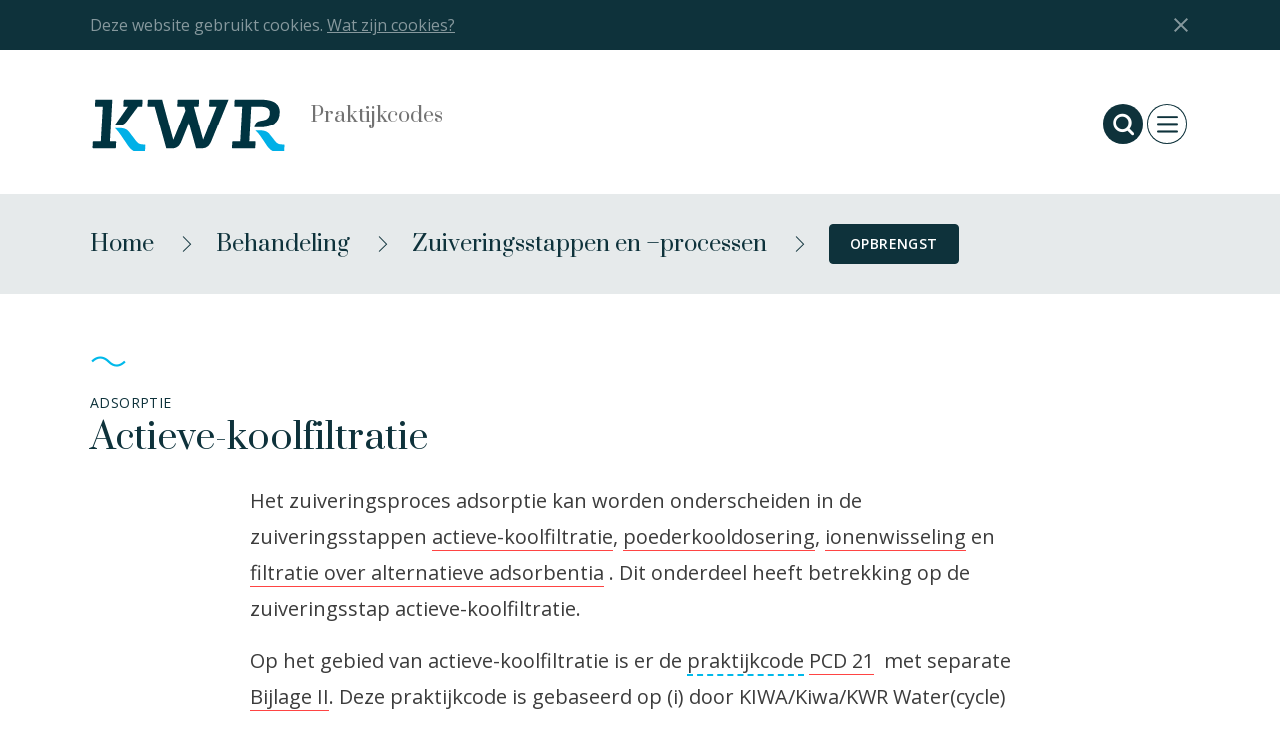

--- FILE ---
content_type: text/html; charset=UTF-8
request_url: https://www.praktijkcodesdrinkwater.nl/opbrengst/actieve-koolfiltratie/
body_size: 20400
content:

<!doctype html>
<!--[if lt IE 7]><html class="no-js ie ie6 lt-ie9 lt-ie8 lt-ie7" lang="nl"> <![endif]-->
<!--[if IE 7]><html class="no-js ie ie7 lt-ie9 lt-ie8" lang="nl"> <![endif]-->
<!--[if IE 8]><html class="no-js ie ie8 lt-ie9" lang="nl"> <![endif]-->
<!--[if gt IE 8]><!--><html class="bedrock no-js" lang="nl"> <!--<![endif]-->
<head>
  <meta charset="UTF-8" />
  <title>
          Actieve-koolfiltratie - Praktijkcodes Drinkwater
      </title>
  <link rel="stylesheet" href="https://www.praktijkcodesdrinkwater.nl/wp-content/themes/kwr-satellite/style.css" type="text/css" media="screen" />
  <meta http-equiv="Content-Type" content="text/html; charset=UTF-8" />
  <meta http-equiv="X-UA-Compatible" content="IE=edge,chrome=1">
  <meta name="viewport" content="width=device-width, initial-scale=1.0">
  <meta name="google-site-verification" content="mW8KP6oj1qElgEFWGXNLsFhWh2b0vvq5ClQuSoV3m1I" />
  <link rel="pingback" href="https://www.praktijkcodesdrinkwater.nl/xmlrpc.php" />
    <link rel="icon" href="https://www.praktijkcodesdrinkwater.nl/wp-content/themes/kwr/assets/icons/favicon.ico" type="image/x-icon">
  <link
    rel="apple-touch-icon-precomposed"
    sizes="114x114"
    href="https://www.praktijkcodesdrinkwater.nl/wp-content/themes/kwr/assets/icons/apple-touch-icon-114x114.png"
  >
  <link
    rel="apple-touch-icon-precomposed"
    sizes="72x72"
    href="https://www.praktijkcodesdrinkwater.nl/wp-content/themes/kwr/assets/icons/apple-touch-icon-72x72.png"
  >
  <link
    rel="apple-touch-icon-precomposed"
    href="https://www.praktijkcodesdrinkwater.nl/wp-content/themes/kwr/assets/icons/apple-touch-icon-57x57.png"
  >
  <link
    rel="apple-touch-icon"
    sizes="57x57"
    href="https://www.praktijkcodesdrinkwater.nl/wp-content/themes/kwr/assets/icons/apple-icon-57x57.png"
  >
  <link
    rel="apple-touch-icon"
    sizes="60x60"
    href="https://www.praktijkcodesdrinkwater.nl/wp-content/themes/kwr/assets/icons/apple-icon-60x60.png"
  >
  <link
    rel="apple-touch-icon"
    sizes="76x76"
    href="https://www.praktijkcodesdrinkwater.nl/wp-content/themes/kwr/assets/icons/apple-icon-76x76.png"
  >
  <link
    rel="apple-touch-icon"
    sizes="120x120"
    href="https://www.praktijkcodesdrinkwater.nl/wp-content/themes/kwr/assets/icons/apple-icon-120x120.png"
  >
  <link
    rel="apple-touch-icon"
    sizes="152x152"
    href="https://www.praktijkcodesdrinkwater.nl/wp-content/themes/kwr/assets/icons/apple-icon-152x152.png"
  >
  <link
    rel="apple-touch-icon"
    sizes="180x180"
    href="https://www.praktijkcodesdrinkwater.nl/wp-content/themes/kwr/assets/icons/apple-icon-180x180.png"
  >
  <link
    rel="icon"
    type="image/png"
    sizes="192x192"
    href="https://www.praktijkcodesdrinkwater.nl/wp-content/themes/kwr/assets/icons/android-chrome-192x192.png"
  >
  <link
    rel="icon"
    type="image/png"
    sizes="32x32"
    href="https://www.praktijkcodesdrinkwater.nl/wp-content/themes/kwr/assets/icons/favicon-32x32.png"
  >
  <link
    rel="icon"
    type="image/png"
    sizes="96x96"
    href="https://www.praktijkcodesdrinkwater.nl/wp-content/themes/kwr/assets/icons/favicon-96x96.png"
  >
  <link
    rel="icon"
    type="image/png"
    sizes="16x16"
    href="https://www.praktijkcodesdrinkwater.nl/wp-content/themes/kwr/assets/icons/favicon-16x16.png"
  >
      <!--[if IE 9]>
    <script src="https://www.praktijkcodesdrinkwater.nl/wp-content/themes/kwr-satellite/js/flexibility.js"></script>
  <![endif]-->

    <meta name='robots' content='index, follow, max-image-preview:large, max-snippet:-1, max-video-preview:-1' />

	<!-- This site is optimized with the Yoast SEO plugin v22.8 - https://yoast.com/wordpress/plugins/seo/ -->
	<link rel="canonical" href="https://www.praktijkcodesdrinkwater.nl/opbrengst/actieve-koolfiltratie/" />
	<meta property="og:locale" content="nl_NL" />
	<meta property="og:type" content="article" />
	<meta property="og:title" content="Actieve-koolfiltratie - Praktijkcodes Drinkwater" />
	<meta property="og:description" content="Het zuiveringsproces adsorptie kan worden onderscheiden in de zuiveringsstappen actieve-koolfiltratie, poederkooldosering, ionenwisseling en filtratie over alternatieve adsorbentia . Dit onderdeel heeft betrekking op de zuiveringsstap actieve-koolfiltratie. Op het gebied van actieve-koolfiltratie is er de praktijkcode PCD 21  met separate..." />
	<meta property="og:url" content="https://www.praktijkcodesdrinkwater.nl/opbrengst/actieve-koolfiltratie/" />
	<meta property="og:site_name" content="Praktijkcodes Drinkwater" />
	<meta property="article:modified_time" content="2025-11-27T09:51:53+00:00" />
	<meta name="twitter:card" content="summary_large_image" />
	<meta name="twitter:label1" content="Verwachte leestijd" />
	<meta name="twitter:data1" content="2 minuten" />
	<script type="application/ld+json" class="yoast-schema-graph">{"@context":"https://schema.org","@graph":[{"@type":"WebPage","@id":"https://www.praktijkcodesdrinkwater.nl/opbrengst/actieve-koolfiltratie/","url":"https://www.praktijkcodesdrinkwater.nl/opbrengst/actieve-koolfiltratie/","name":"Actieve-koolfiltratie - Praktijkcodes Drinkwater","isPartOf":{"@id":"https://www.praktijkcodesdrinkwater.nl/#website"},"datePublished":"2018-02-07T09:16:45+00:00","dateModified":"2025-11-27T09:51:53+00:00","breadcrumb":{"@id":"https://www.praktijkcodesdrinkwater.nl/opbrengst/actieve-koolfiltratie/#breadcrumb"},"inLanguage":"nl","potentialAction":[{"@type":"ReadAction","target":["https://www.praktijkcodesdrinkwater.nl/opbrengst/actieve-koolfiltratie/"]}]},{"@type":"BreadcrumbList","@id":"https://www.praktijkcodesdrinkwater.nl/opbrengst/actieve-koolfiltratie/#breadcrumb","itemListElement":[{"@type":"ListItem","position":1,"name":"Overzicht Praktijkcodes","item":"https://www.praktijkcodesdrinkwater.nl/"},{"@type":"ListItem","position":2,"name":"Actieve-koolfiltratie"}]},{"@type":"WebSite","@id":"https://www.praktijkcodesdrinkwater.nl/#website","url":"https://www.praktijkcodesdrinkwater.nl/","name":"Praktijkcodes Drinkwater","description":"Een overzicht van publiek- en privaatrechtelijke regelgeving voor de Nederlandse drinkwatersector.","potentialAction":[{"@type":"SearchAction","target":{"@type":"EntryPoint","urlTemplate":"https://www.praktijkcodesdrinkwater.nl/?s={search_term_string}"},"query-input":"required name=search_term_string"}],"inLanguage":"nl"}]}</script>
	<!-- / Yoast SEO plugin. -->


<link rel='dns-prefetch' href='//www.praktijkcodesdrinkwater.nl' />
<script type="text/javascript">
/* <![CDATA[ */
window._wpemojiSettings = {"baseUrl":"https:\/\/s.w.org\/images\/core\/emoji\/15.0.3\/72x72\/","ext":".png","svgUrl":"https:\/\/s.w.org\/images\/core\/emoji\/15.0.3\/svg\/","svgExt":".svg","source":{"concatemoji":"https:\/\/www.praktijkcodesdrinkwater.nl\/wp-includes\/js\/wp-emoji-release.min.js?ver=6.5.7"}};
/*! This file is auto-generated */
!function(i,n){var o,s,e;function c(e){try{var t={supportTests:e,timestamp:(new Date).valueOf()};sessionStorage.setItem(o,JSON.stringify(t))}catch(e){}}function p(e,t,n){e.clearRect(0,0,e.canvas.width,e.canvas.height),e.fillText(t,0,0);var t=new Uint32Array(e.getImageData(0,0,e.canvas.width,e.canvas.height).data),r=(e.clearRect(0,0,e.canvas.width,e.canvas.height),e.fillText(n,0,0),new Uint32Array(e.getImageData(0,0,e.canvas.width,e.canvas.height).data));return t.every(function(e,t){return e===r[t]})}function u(e,t,n){switch(t){case"flag":return n(e,"\ud83c\udff3\ufe0f\u200d\u26a7\ufe0f","\ud83c\udff3\ufe0f\u200b\u26a7\ufe0f")?!1:!n(e,"\ud83c\uddfa\ud83c\uddf3","\ud83c\uddfa\u200b\ud83c\uddf3")&&!n(e,"\ud83c\udff4\udb40\udc67\udb40\udc62\udb40\udc65\udb40\udc6e\udb40\udc67\udb40\udc7f","\ud83c\udff4\u200b\udb40\udc67\u200b\udb40\udc62\u200b\udb40\udc65\u200b\udb40\udc6e\u200b\udb40\udc67\u200b\udb40\udc7f");case"emoji":return!n(e,"\ud83d\udc26\u200d\u2b1b","\ud83d\udc26\u200b\u2b1b")}return!1}function f(e,t,n){var r="undefined"!=typeof WorkerGlobalScope&&self instanceof WorkerGlobalScope?new OffscreenCanvas(300,150):i.createElement("canvas"),a=r.getContext("2d",{willReadFrequently:!0}),o=(a.textBaseline="top",a.font="600 32px Arial",{});return e.forEach(function(e){o[e]=t(a,e,n)}),o}function t(e){var t=i.createElement("script");t.src=e,t.defer=!0,i.head.appendChild(t)}"undefined"!=typeof Promise&&(o="wpEmojiSettingsSupports",s=["flag","emoji"],n.supports={everything:!0,everythingExceptFlag:!0},e=new Promise(function(e){i.addEventListener("DOMContentLoaded",e,{once:!0})}),new Promise(function(t){var n=function(){try{var e=JSON.parse(sessionStorage.getItem(o));if("object"==typeof e&&"number"==typeof e.timestamp&&(new Date).valueOf()<e.timestamp+604800&&"object"==typeof e.supportTests)return e.supportTests}catch(e){}return null}();if(!n){if("undefined"!=typeof Worker&&"undefined"!=typeof OffscreenCanvas&&"undefined"!=typeof URL&&URL.createObjectURL&&"undefined"!=typeof Blob)try{var e="postMessage("+f.toString()+"("+[JSON.stringify(s),u.toString(),p.toString()].join(",")+"));",r=new Blob([e],{type:"text/javascript"}),a=new Worker(URL.createObjectURL(r),{name:"wpTestEmojiSupports"});return void(a.onmessage=function(e){c(n=e.data),a.terminate(),t(n)})}catch(e){}c(n=f(s,u,p))}t(n)}).then(function(e){for(var t in e)n.supports[t]=e[t],n.supports.everything=n.supports.everything&&n.supports[t],"flag"!==t&&(n.supports.everythingExceptFlag=n.supports.everythingExceptFlag&&n.supports[t]);n.supports.everythingExceptFlag=n.supports.everythingExceptFlag&&!n.supports.flag,n.DOMReady=!1,n.readyCallback=function(){n.DOMReady=!0}}).then(function(){return e}).then(function(){var e;n.supports.everything||(n.readyCallback(),(e=n.source||{}).concatemoji?t(e.concatemoji):e.wpemoji&&e.twemoji&&(t(e.twemoji),t(e.wpemoji)))}))}((window,document),window._wpemojiSettings);
/* ]]> */
</script>
<style id='wp-emoji-styles-inline-css' type='text/css'>

	img.wp-smiley, img.emoji {
		display: inline !important;
		border: none !important;
		box-shadow: none !important;
		height: 1em !important;
		width: 1em !important;
		margin: 0 0.07em !important;
		vertical-align: -0.1em !important;
		background: none !important;
		padding: 0 !important;
	}
</style>
<link rel='stylesheet' id='wp-block-library-css' href='https://www.praktijkcodesdrinkwater.nl/wp-includes/css/dist/block-library/style.min.css?ver=6.5.7' type='text/css' media='all' />
<style id='classic-theme-styles-inline-css' type='text/css'>
/*! This file is auto-generated */
.wp-block-button__link{color:#fff;background-color:#32373c;border-radius:9999px;box-shadow:none;text-decoration:none;padding:calc(.667em + 2px) calc(1.333em + 2px);font-size:1.125em}.wp-block-file__button{background:#32373c;color:#fff;text-decoration:none}
</style>
<style id='global-styles-inline-css' type='text/css'>
body{--wp--preset--color--black: #000000;--wp--preset--color--cyan-bluish-gray: #abb8c3;--wp--preset--color--white: #ffffff;--wp--preset--color--pale-pink: #f78da7;--wp--preset--color--vivid-red: #cf2e2e;--wp--preset--color--luminous-vivid-orange: #ff6900;--wp--preset--color--luminous-vivid-amber: #fcb900;--wp--preset--color--light-green-cyan: #7bdcb5;--wp--preset--color--vivid-green-cyan: #00d084;--wp--preset--color--pale-cyan-blue: #8ed1fc;--wp--preset--color--vivid-cyan-blue: #0693e3;--wp--preset--color--vivid-purple: #9b51e0;--wp--preset--gradient--vivid-cyan-blue-to-vivid-purple: linear-gradient(135deg,rgba(6,147,227,1) 0%,rgb(155,81,224) 100%);--wp--preset--gradient--light-green-cyan-to-vivid-green-cyan: linear-gradient(135deg,rgb(122,220,180) 0%,rgb(0,208,130) 100%);--wp--preset--gradient--luminous-vivid-amber-to-luminous-vivid-orange: linear-gradient(135deg,rgba(252,185,0,1) 0%,rgba(255,105,0,1) 100%);--wp--preset--gradient--luminous-vivid-orange-to-vivid-red: linear-gradient(135deg,rgba(255,105,0,1) 0%,rgb(207,46,46) 100%);--wp--preset--gradient--very-light-gray-to-cyan-bluish-gray: linear-gradient(135deg,rgb(238,238,238) 0%,rgb(169,184,195) 100%);--wp--preset--gradient--cool-to-warm-spectrum: linear-gradient(135deg,rgb(74,234,220) 0%,rgb(151,120,209) 20%,rgb(207,42,186) 40%,rgb(238,44,130) 60%,rgb(251,105,98) 80%,rgb(254,248,76) 100%);--wp--preset--gradient--blush-light-purple: linear-gradient(135deg,rgb(255,206,236) 0%,rgb(152,150,240) 100%);--wp--preset--gradient--blush-bordeaux: linear-gradient(135deg,rgb(254,205,165) 0%,rgb(254,45,45) 50%,rgb(107,0,62) 100%);--wp--preset--gradient--luminous-dusk: linear-gradient(135deg,rgb(255,203,112) 0%,rgb(199,81,192) 50%,rgb(65,88,208) 100%);--wp--preset--gradient--pale-ocean: linear-gradient(135deg,rgb(255,245,203) 0%,rgb(182,227,212) 50%,rgb(51,167,181) 100%);--wp--preset--gradient--electric-grass: linear-gradient(135deg,rgb(202,248,128) 0%,rgb(113,206,126) 100%);--wp--preset--gradient--midnight: linear-gradient(135deg,rgb(2,3,129) 0%,rgb(40,116,252) 100%);--wp--preset--font-size--small: 13px;--wp--preset--font-size--medium: 20px;--wp--preset--font-size--large: 36px;--wp--preset--font-size--x-large: 42px;--wp--preset--spacing--20: 0.44rem;--wp--preset--spacing--30: 0.67rem;--wp--preset--spacing--40: 1rem;--wp--preset--spacing--50: 1.5rem;--wp--preset--spacing--60: 2.25rem;--wp--preset--spacing--70: 3.38rem;--wp--preset--spacing--80: 5.06rem;--wp--preset--shadow--natural: 6px 6px 9px rgba(0, 0, 0, 0.2);--wp--preset--shadow--deep: 12px 12px 50px rgba(0, 0, 0, 0.4);--wp--preset--shadow--sharp: 6px 6px 0px rgba(0, 0, 0, 0.2);--wp--preset--shadow--outlined: 6px 6px 0px -3px rgba(255, 255, 255, 1), 6px 6px rgba(0, 0, 0, 1);--wp--preset--shadow--crisp: 6px 6px 0px rgba(0, 0, 0, 1);}:where(.is-layout-flex){gap: 0.5em;}:where(.is-layout-grid){gap: 0.5em;}body .is-layout-flex{display: flex;}body .is-layout-flex{flex-wrap: wrap;align-items: center;}body .is-layout-flex > *{margin: 0;}body .is-layout-grid{display: grid;}body .is-layout-grid > *{margin: 0;}:where(.wp-block-columns.is-layout-flex){gap: 2em;}:where(.wp-block-columns.is-layout-grid){gap: 2em;}:where(.wp-block-post-template.is-layout-flex){gap: 1.25em;}:where(.wp-block-post-template.is-layout-grid){gap: 1.25em;}.has-black-color{color: var(--wp--preset--color--black) !important;}.has-cyan-bluish-gray-color{color: var(--wp--preset--color--cyan-bluish-gray) !important;}.has-white-color{color: var(--wp--preset--color--white) !important;}.has-pale-pink-color{color: var(--wp--preset--color--pale-pink) !important;}.has-vivid-red-color{color: var(--wp--preset--color--vivid-red) !important;}.has-luminous-vivid-orange-color{color: var(--wp--preset--color--luminous-vivid-orange) !important;}.has-luminous-vivid-amber-color{color: var(--wp--preset--color--luminous-vivid-amber) !important;}.has-light-green-cyan-color{color: var(--wp--preset--color--light-green-cyan) !important;}.has-vivid-green-cyan-color{color: var(--wp--preset--color--vivid-green-cyan) !important;}.has-pale-cyan-blue-color{color: var(--wp--preset--color--pale-cyan-blue) !important;}.has-vivid-cyan-blue-color{color: var(--wp--preset--color--vivid-cyan-blue) !important;}.has-vivid-purple-color{color: var(--wp--preset--color--vivid-purple) !important;}.has-black-background-color{background-color: var(--wp--preset--color--black) !important;}.has-cyan-bluish-gray-background-color{background-color: var(--wp--preset--color--cyan-bluish-gray) !important;}.has-white-background-color{background-color: var(--wp--preset--color--white) !important;}.has-pale-pink-background-color{background-color: var(--wp--preset--color--pale-pink) !important;}.has-vivid-red-background-color{background-color: var(--wp--preset--color--vivid-red) !important;}.has-luminous-vivid-orange-background-color{background-color: var(--wp--preset--color--luminous-vivid-orange) !important;}.has-luminous-vivid-amber-background-color{background-color: var(--wp--preset--color--luminous-vivid-amber) !important;}.has-light-green-cyan-background-color{background-color: var(--wp--preset--color--light-green-cyan) !important;}.has-vivid-green-cyan-background-color{background-color: var(--wp--preset--color--vivid-green-cyan) !important;}.has-pale-cyan-blue-background-color{background-color: var(--wp--preset--color--pale-cyan-blue) !important;}.has-vivid-cyan-blue-background-color{background-color: var(--wp--preset--color--vivid-cyan-blue) !important;}.has-vivid-purple-background-color{background-color: var(--wp--preset--color--vivid-purple) !important;}.has-black-border-color{border-color: var(--wp--preset--color--black) !important;}.has-cyan-bluish-gray-border-color{border-color: var(--wp--preset--color--cyan-bluish-gray) !important;}.has-white-border-color{border-color: var(--wp--preset--color--white) !important;}.has-pale-pink-border-color{border-color: var(--wp--preset--color--pale-pink) !important;}.has-vivid-red-border-color{border-color: var(--wp--preset--color--vivid-red) !important;}.has-luminous-vivid-orange-border-color{border-color: var(--wp--preset--color--luminous-vivid-orange) !important;}.has-luminous-vivid-amber-border-color{border-color: var(--wp--preset--color--luminous-vivid-amber) !important;}.has-light-green-cyan-border-color{border-color: var(--wp--preset--color--light-green-cyan) !important;}.has-vivid-green-cyan-border-color{border-color: var(--wp--preset--color--vivid-green-cyan) !important;}.has-pale-cyan-blue-border-color{border-color: var(--wp--preset--color--pale-cyan-blue) !important;}.has-vivid-cyan-blue-border-color{border-color: var(--wp--preset--color--vivid-cyan-blue) !important;}.has-vivid-purple-border-color{border-color: var(--wp--preset--color--vivid-purple) !important;}.has-vivid-cyan-blue-to-vivid-purple-gradient-background{background: var(--wp--preset--gradient--vivid-cyan-blue-to-vivid-purple) !important;}.has-light-green-cyan-to-vivid-green-cyan-gradient-background{background: var(--wp--preset--gradient--light-green-cyan-to-vivid-green-cyan) !important;}.has-luminous-vivid-amber-to-luminous-vivid-orange-gradient-background{background: var(--wp--preset--gradient--luminous-vivid-amber-to-luminous-vivid-orange) !important;}.has-luminous-vivid-orange-to-vivid-red-gradient-background{background: var(--wp--preset--gradient--luminous-vivid-orange-to-vivid-red) !important;}.has-very-light-gray-to-cyan-bluish-gray-gradient-background{background: var(--wp--preset--gradient--very-light-gray-to-cyan-bluish-gray) !important;}.has-cool-to-warm-spectrum-gradient-background{background: var(--wp--preset--gradient--cool-to-warm-spectrum) !important;}.has-blush-light-purple-gradient-background{background: var(--wp--preset--gradient--blush-light-purple) !important;}.has-blush-bordeaux-gradient-background{background: var(--wp--preset--gradient--blush-bordeaux) !important;}.has-luminous-dusk-gradient-background{background: var(--wp--preset--gradient--luminous-dusk) !important;}.has-pale-ocean-gradient-background{background: var(--wp--preset--gradient--pale-ocean) !important;}.has-electric-grass-gradient-background{background: var(--wp--preset--gradient--electric-grass) !important;}.has-midnight-gradient-background{background: var(--wp--preset--gradient--midnight) !important;}.has-small-font-size{font-size: var(--wp--preset--font-size--small) !important;}.has-medium-font-size{font-size: var(--wp--preset--font-size--medium) !important;}.has-large-font-size{font-size: var(--wp--preset--font-size--large) !important;}.has-x-large-font-size{font-size: var(--wp--preset--font-size--x-large) !important;}
.wp-block-navigation a:where(:not(.wp-element-button)){color: inherit;}
:where(.wp-block-post-template.is-layout-flex){gap: 1.25em;}:where(.wp-block-post-template.is-layout-grid){gap: 1.25em;}
:where(.wp-block-columns.is-layout-flex){gap: 2em;}:where(.wp-block-columns.is-layout-grid){gap: 2em;}
.wp-block-pullquote{font-size: 1.5em;line-height: 1.6;}
</style>
<link rel='stylesheet' id='hike-anchor-tool-css' href='https://www.praktijkcodesdrinkwater.nl/wp-content/plugins/anchor-tool/public/css/hike-anchor-tool-public.css?ver=1.0.0' type='text/css' media='all' />
<link rel='stylesheet' id='parent-style-css' href='https://www.praktijkcodesdrinkwater.nl/wp-content/themes/kwr/css/main.css?ver=6.5.7' type='text/css' media='all' />
<link rel='stylesheet' id='child-style-css' href='https://www.praktijkcodesdrinkwater.nl/wp-content/themes/kwr-satellite/css/main.css?ver=1.1.2' type='text/css' media='all' />
<script type="text/javascript" src="https://www.praktijkcodesdrinkwater.nl/wp-content/themes/kwr/js/jquery.min.js?ver=2.1.0" id="jquery-js"></script>
<script type="text/javascript" src="https://www.praktijkcodesdrinkwater.nl/wp-content/plugins/anchor-tool/public/js/hike-anchor-tool-public.js?ver=1.0.0" id="hike-anchor-tool-js"></script>
<script type="text/javascript" src="https://www.praktijkcodesdrinkwater.nl/wp-content/themes/kwr/js/modernizr.min.js?ver=1.0.0" id="modernizr-js"></script>
<script type="text/javascript" src="https://www.praktijkcodesdrinkwater.nl/wp-content/themes/kwr-satellite/js/app.min.js?ver=1" id="satellite-script-js"></script>
<link rel="https://api.w.org/" href="https://www.praktijkcodesdrinkwater.nl/wp-json/" /><link rel="alternate" type="application/json+oembed" href="https://www.praktijkcodesdrinkwater.nl/wp-json/oembed/1.0/embed?url=https%3A%2F%2Fwww.praktijkcodesdrinkwater.nl%2Fopbrengst%2Factieve-koolfiltratie%2F" />
<link rel="alternate" type="text/xml+oembed" href="https://www.praktijkcodesdrinkwater.nl/wp-json/oembed/1.0/embed?url=https%3A%2F%2Fwww.praktijkcodesdrinkwater.nl%2Fopbrengst%2Factieve-koolfiltratie%2F&#038;format=xml" />
<!-- Stream WordPress user activity plugin v4.0.0 -->


  

<!-- Global site tag (gtag.js) - Google Analytics -->
<script async src="https://www.googletagmanager.com/gtag/js?id=UA-5517827-22"></script>
<script>
  window.dataLayer = window.dataLayer || [];
  function gtag(){dataLayer.push(arguments);}
  gtag('js', new Date());

  gtag('config', 'UA-5517827-22');
</script>

<!-- Matomo --> 
<script> var _paq = window._paq = window._paq || []; /* tracker methods like "setCustomDimension" should be called before "trackPageView" */ _paq.push(['trackPageView']); _paq.push(['enableLinkTracking']); (function() { var u="https://xolytics.nl/matomo/"; _paq.push(['setTrackerUrl', u+'matomo.php']); _paq.push(['setSiteId', '29']); var d=document, g=d.createElement('script'), s=d.getElementsByTagName('script')[0]; g.async=true; g.src=u+'matomo.js'; s.parentNode.insertBefore(g,s); })(); </script> <noscript><p><img src="https://xolytics.nl/matomo/matomo.php?idsite=29&amp;rec=1" style="border:0;" alt="" /></p></noscript> 
<!-- End Matomo Code -->
  <script>
    document.addEventListener("DOMContentLoaded", function() {
      var hero = document.querySelector('.home .hero_img, .page-year-summary .hero_img');
      if(hero !== null) {
        hero.style.backgroundImage = 'url('+ hero.dataset.bg +')';
      }
    });
  </script>	
				    <style></style>

	
	</head>

	<body class="yield-template-default single single-yield postid-898" data-template="base.twig" lang="nl">

		

		
		<div class="svg-source hide">
					</div>
		<div class="off-canvas-wrapper">
			<div class="off-canvas-wrapper-inner" data-off-canvas-wrapper>

								
				 <div class="off-canvas-content" data-off-canvas-content>
				 	<div class="wrapper">
						<div class="cookie-bar hide">
    <div class="row">
        <div class="large-14 large-offset-1 end columns">Deze website gebruikt cookies. <a href="https://www.praktijkcodesdrinkwater.nl/over-ons/privacybeleid/">Wat zijn cookies?</a><div class="close-button cb-close"></div></div>
    </div>
</div>
										 		<header class="header">
    <div class="row align-center">
        <div class="columns large-14">
            <div class="row medium-collapse large-uncollapse">
                <div class="small-11 large-10 medium-10 columns logo-wrap">
                    <div class="logo-container">
                        <div class="logo">
                            <a href="https://www.praktijkcodesdrinkwater.nl"
                               style="background-image: url('https://www.praktijkcodesdrinkwater.nl/wp-content/uploads/2017/08/kwr_logo_new.svg')">
                                <h1>Praktijkcodes Drinkwater</h1></a>
                                                    </div>
                        <div class="header-logo-slogan">Praktijkcodes</div>
                    </div>
                </div>
                <div class="small-5 large-6 medium-6 columns">
                    <ul class="header-nav">
                                                    <li><a href="#" class="search-btn"><i class="icon icon-circle icon-search"></i><i
                                            class="icon icon-circle icon-close"></i></a></li>
                                                <li><a class="nav-btn" data-toggle="navigation"><i class="icon icon-circle icon-hamburger"></i></a>
                        </li>
                    </ul>
                </div>
            </div>
        </div>
    </div>
    <div class="reveal" id="navigation" data-reveal data-close-on-click="true" data-animation-in="fade-in"
         data-animation-out="fade-out" data-show-delay="0" data-hide-delay="0" data-full-screen="true"
         data-overlay="false">

        <div class="mobile-navigation show-for-small-only">
    <div class="mobile-nav mm-hidden">
        <a href="#" class="icon-arrow-left" aria-owns=""></a>
    </div>

    <div class="mm-nav mm-opened main-menu" id="mm-0">
        
                
            
                <ul class="nav-menu">
                                            
                        
                                                        
                        
                        <li class="has-sub-menu">
                                                            <a href="#mm-1"
                                   aria-owns="mm-1">Winning</a>
                                                            
                        </li>

                                            
                        
                                                        
                        
                        <li class="has-sub-menu">
                                                            <a href="#mm-2"
                                   aria-owns="mm-2">Behandeling</a>
                                                            
                        </li>

                                            
                        
                                                        
                        
                        <li class="has-sub-menu">
                                                            <a href="#mm-3"
                                   aria-owns="mm-3">Opslag</a>
                                                            
                        </li>

                                            
                        
                                                        
                        
                        <li class="has-sub-menu">
                                                            <a href="#mm-4"
                                   aria-owns="mm-4">Transport &amp; Distributie</a>
                                                            
                        </li>

                                            
                        
                                                        
                        
                        <li class="has-sub-menu">
                                                            <a href="#mm-5"
                                   aria-owns="mm-5">Installaties drinkwater</a>
                                                            
                        </li>

                                    </ul>

            
        
            
                <ul class="nav-menu">
                                            
                        
                                                        
                        
                        <li class="has-sub-menu">
                                                            <a href="#mm-6"
                                   aria-owns="mm-6">Normalisatie</a>
                                                            
                        </li>

                                            
                        
                                                        
                        
                        <li class="has-sub-menu">
                                                            <a href="#mm-7"
                                   aria-owns="mm-7">Certificatie</a>
                                                            
                        </li>

                                    </ul>

            
        
            
                <ul class="nav-menu">
                                            
                        
                                                        
                        
                        <li class="has-sub-menu">
                                                            <a href="#mm-8"
                                   aria-owns="mm-8">Introductie praktijkcodes</a>
                                                            
                        </li>

                                    </ul>

            
        
    </div>

    
                        <div class="mm-nav mm-hidden" id="mm-1" data-parent="mm-0">

            <h3 class="cur_title">Winning</h3>
            <ul class="nav-menu">
                
                                        
                                            <li>
                            <a href="https://www.praktijkcodesdrinkwater.nl/onderwerpen/publiekrechtelijke-regelgeving-bij-winning/">Publiekrechtelijke regelgeving bij Winning</a>
                        </li>
                    

                    
                
                                        
                                            <li class="has-sub-menu">
                            <a href="#mm-9"
                               aria-owns="mm-9">(Oever)grondwater</a>
                        </li>

                        
                    

                    
                        
                    
                
                                        
                                            <li class="has-sub-menu">
                            <a href="#mm-10"
                               aria-owns="mm-10">Oppervlaktewater</a>
                        </li>

                        
                    

                    
                        
                    
                            </ul>

        </div>
                            <div class="mm-nav mm-hidden" id="mm-2" data-parent="mm-0">

            <h3 class="cur_title">Behandeling</h3>
            <ul class="nav-menu">
                
                                        
                                            <li class="has-sub-menu">
                            <a href="#mm-11"
                               aria-owns="mm-11">Publiekrechtelijke regelgeving bij Behandeling</a>
                        </li>

                        
                    

                    
                        
                    
                
                                        
                                            <li class="has-sub-menu">
                            <a href="#mm-12"
                               aria-owns="mm-12">Chemicaliën t.b.v. drinkwaterbereiding (privaatrechtelijke regelgeving)</a>
                        </li>

                        
                    

                    
                        
                    
                
                                        
                                            <li class="has-sub-menu">
                            <a href="#mm-13"
                               aria-owns="mm-13">Optimale drinkwatersamenstelling</a>
                        </li>

                        
                    

                    
                        
                    
                
                                        
                                            <li class="has-sub-menu">
                            <a href="#mm-14"
                               aria-owns="mm-14">Microbiologische veiligheid (AMVD)</a>
                        </li>

                        
                    

                    
                        
                    
                
                                        
                                            <li class="has-sub-menu">
                            <a href="#mm-15"
                               aria-owns="mm-15">Ontwerp, realisatie, beheer en onderhoud van installaties</a>
                        </li>

                        
                    

                    
                        
                    
                
                                        
                                            <li class="has-sub-menu">
                            <a href="#mm-16"
                               aria-owns="mm-16">Hygiënische aspecten bij Behandeling</a>
                        </li>

                        
                    

                    
                        
                    
                
                                        
                                            <li class="has-sub-menu">
                            <a href="#mm-17"
                               aria-owns="mm-17">Zuiveringsstappen en –processen</a>
                        </li>

                        
                    

                    
                        
                    
                            </ul>

        </div>
                            <div class="mm-nav mm-hidden" id="mm-3" data-parent="mm-0">

            <h3 class="cur_title">Opslag</h3>
            <ul class="nav-menu">
                
                                        
                                            <li>
                            <a href="https://www.praktijkcodesdrinkwater.nl/onderwerpen/publiekrechtelijke-regelgeving/">Publiekrechtelijke regelgeving bij Opslag</a>
                        </li>
                    

                    
                
                                        
                                            <li class="has-sub-menu">
                            <a href="#mm-18"
                               aria-owns="mm-18">Ontwerp, realisatie, beheer en onderhoud</a>
                        </li>

                        
                    

                    
                        
                    
                
                                        
                                            <li class="has-sub-menu">
                            <a href="#mm-19"
                               aria-owns="mm-19">Hygiënische aspecten bij Opslag</a>
                        </li>

                        
                    

                    
                        
                    
                
                                        
                                            <li class="has-sub-menu">
                            <a href="#mm-20"
                               aria-owns="mm-20">Certificatie Opslag</a>
                        </li>

                        
                    

                    
                        
                    
                
                                        
                                            <li class="has-sub-menu">
                            <a href="#mm-21"
                               aria-owns="mm-21">Normalisatie Opslag</a>
                        </li>

                        
                    

                    
                        
                    
                            </ul>

        </div>
                            <div class="mm-nav mm-hidden" id="mm-4" data-parent="mm-0">

            <h3 class="cur_title">Transport &amp; Distributie</h3>
            <ul class="nav-menu">
                
                                        
                                            <li class="has-sub-menu">
                            <a href="#mm-22"
                               aria-owns="mm-22">Publiekrechtelijke regelgeving bij Transport en Distributie</a>
                        </li>

                        
                    

                    
                        
                    
                
                                        
                                            <li class="has-sub-menu">
                            <a href="#mm-23"
                               aria-owns="mm-23">Ontwerp van leiding(nett)en</a>
                        </li>

                        
                    

                    
                        
                    
                
                                        
                                            <li class="has-sub-menu">
                            <a href="#mm-24"
                               aria-owns="mm-24">Bedrijfsvoering bij Transport en Distributie</a>
                        </li>

                        
                    

                    
                        
                    
                
                                        
                                            <li class="has-sub-menu">
                            <a href="#mm-25"
                               aria-owns="mm-25">Beproeven van leidingen op waterdichtheid</a>
                        </li>

                        
                    

                    
                        
                    
                
                                        
                                            <li class="has-sub-menu">
                            <a href="#mm-26"
                               aria-owns="mm-26">Hygiënische aspecten bij Transport en Distributie</a>
                        </li>

                        
                    

                    
                        
                    
                            </ul>

        </div>
                            <div class="mm-nav mm-hidden" id="mm-5" data-parent="mm-0">

            <h3 class="cur_title">Installaties drinkwater</h3>
            <ul class="nav-menu">
                
                                        
                                            <li class="has-sub-menu">
                            <a href="#mm-27"
                               aria-owns="mm-27">Publiekrechtelijke regelgeving bij Installaties</a>
                        </li>

                        
                    

                    
                        
                    
                
                                        
                                            <li>
                            <a href="https://www.praktijkcodesdrinkwater.nl/onderwerpen/hygienische-aspecten-bij-installaties/">Hygiënische aspecten bij Installaties</a>
                        </li>
                    

                    
                
                                        
                                            <li>
                            <a href="https://www.praktijkcodesdrinkwater.nl/onderwerpen/ontwerp-van-installaties/">Ontwerp van Installaties</a>
                        </li>
                    

                    
                
                                        
                                            <li>
                            <a href="https://www.praktijkcodesdrinkwater.nl/onderwerpen/ingebruikneming-van-installaties/">Ingebruikneming van Installaties</a>
                        </li>
                    

                    
                
                                        
                                            <li>
                            <a href="https://www.praktijkcodesdrinkwater.nl/onderwerpen/beheer-van-installaties/">Beheer van Installaties</a>
                        </li>
                    

                    
                
                                        
                                            <li>
                            <a href="https://www.praktijkcodesdrinkwater.nl/onderwerpen/overige-aspecten-van-installaties/">Overige aspecten van Installaties</a>
                        </li>
                    

                    
                
                                        
                                            <li>
                            <a href="https://www.praktijkcodesdrinkwater.nl/onderwerpen/gebruik-van-installaties/">Gebruik van Installaties</a>
                        </li>
                    

                    
                            </ul>

        </div>
                            <div class="mm-nav mm-hidden" id="mm-6" data-parent="mm-0">

            <h3 class="cur_title">Normalisatie</h3>
            <ul class="nav-menu">
                
                                        
                                            <li class="has-sub-menu">
                            <a href="#mm-28"
                               aria-owns="mm-28">Normalisatie</a>
                        </li>

                        
                    

                    
                        
                    
                            </ul>

        </div>
                            <div class="mm-nav mm-hidden" id="mm-7" data-parent="mm-0">

            <h3 class="cur_title">Certificatie</h3>
            <ul class="nav-menu">
                
                                        
                                            <li class="has-sub-menu">
                            <a href="#mm-29"
                               aria-owns="mm-29">Certificatie</a>
                        </li>

                        
                    

                    
                        
                    
                            </ul>

        </div>
                            <div class="mm-nav mm-hidden" id="mm-8" data-parent="mm-0">

            <h3 class="cur_title">Introductie praktijkcodes</h3>
            <ul class="nav-menu">
                
                                        
                                            <li class="has-sub-menu">
                            <a href="#mm-30"
                               aria-owns="mm-30">Introductie praktijkcodes</a>
                        </li>

                        
                    

                    
                        
                    
                            </ul>

        </div>
            
                
        <div class="mm-nav mm-hidden" id="mm-9" data-parent="mm-1">
            <h3 class="cur_title">(Oever)grondwater</h3>

            <ul class="nav-menu">
                                                        <li>
                        <a href="https://www.praktijkcodesdrinkwater.nl/onderwerpen/oever-grondwater/oevergrondwater-algemeen/">(Oever)grondwater Algemeen</a>
                    </li>
                                                        <li>
                        <a href="https://www.praktijkcodesdrinkwater.nl/onderwerpen/oever-grondwater/hygienische-aspecten-oevergrondwater/">Hygiënische aspecten (oever)grondwater</a>
                    </li>
                            </ul>
        </div>
                    
        <div class="mm-nav mm-hidden" id="mm-10" data-parent="mm-1">
            <h3 class="cur_title">Oppervlaktewater</h3>

            <ul class="nav-menu">
                                                        <li>
                        <a href="https://www.praktijkcodesdrinkwater.nl/opbrengst/certificatie-op-het-gebied-van-de-winning-van-oppervlaktewater/">Certificatie op het gebied van de winning van oppervlaktewater</a>
                    </li>
                                                        <li>
                        <a href="https://www.praktijkcodesdrinkwater.nl/opbrengst/kiwa-mededelingen-op-het-gebied-van-de-winning-van-oppervlaktewater/">Kiwa-Mededelingen op het gebied van de winning van oppervlaktewater</a>
                    </li>
                                                        <li>
                        <a href="https://www.praktijkcodesdrinkwater.nl/opbrengst/biologische-alarmeringssystemen/">Kiwa/KWR-documenten op het gebied van biologische alarmeringssystemen</a>
                    </li>
                            </ul>
        </div>
                    
        <div class="mm-nav mm-hidden" id="mm-11" data-parent="mm-2">
            <h3 class="cur_title">Publiekrechtelijke regelgeving bij Behandeling</h3>

            <ul class="nav-menu">
                                                        <li>
                        <a href="https://www.praktijkcodesdrinkwater.nl/opbrengst/lozen-van-afvalwater/">Lozen van afvalwater bij Behandeling</a>
                    </li>
                                                        <li>
                        <a href="https://www.praktijkcodesdrinkwater.nl/opbrengst/desinfectiemiddelen/">Desinfectiemiddelen</a>
                    </li>
                                                        <li>
                        <a href="https://www.praktijkcodesdrinkwater.nl/opbrengst/toelaatbaarheid-van-chemicalien/">Toelaatbaarheid van chemicaliën</a>
                    </li>
                            </ul>
        </div>
                    
        <div class="mm-nav mm-hidden" id="mm-12" data-parent="mm-2">
            <h3 class="cur_title">Chemicaliën t.b.v. drinkwaterbereiding (privaatrechtelijke regelgeving)</h3>

            <ul class="nav-menu">
                                                        <li>
                        <a href="https://www.praktijkcodesdrinkwater.nl/opbrengst/kwaliteitseisen-en-borging-van-waterbehandelingschemicalien/">Kwaliteitseisen en –borging van waterbehandelingschemicaliën</a>
                    </li>
                            </ul>
        </div>
                    
        <div class="mm-nav mm-hidden" id="mm-13" data-parent="mm-2">
            <h3 class="cur_title">Optimale drinkwatersamenstelling</h3>

            <ul class="nav-menu">
                                                        <li>
                        <a href="https://www.praktijkcodesdrinkwater.nl/opbrengst/optimale-samenstelling-van-drinkwater/">Optimale samenstelling van drinkwater</a>
                    </li>
                            </ul>
        </div>
                    
        <div class="mm-nav mm-hidden" id="mm-14" data-parent="mm-2">
            <h3 class="cur_title">Microbiologische veiligheid (AMVD)</h3>

            <ul class="nav-menu">
                                                        <li>
                        <a href="https://www.praktijkcodesdrinkwater.nl/opbrengst/microbiologische-veiligheid-amvd/">Microbiologische veiligheid (AMVD)</a>
                    </li>
                            </ul>
        </div>
                    
        <div class="mm-nav mm-hidden" id="mm-15" data-parent="mm-2">
            <h3 class="cur_title">Ontwerp, realisatie, beheer en onderhoud van installaties</h3>

            <ul class="nav-menu">
                                                        <li>
                        <a href="https://www.praktijkcodesdrinkwater.nl/opbrengst/hygienerichtlijnen-ontwerp-bouw-en-renovatie-van-installaties-voor-de-drinkwaterbereiding/">Hygiënerichtlijnen ontwerp, bouw en renovatie van installaties voor de drinkwaterbereiding</a>
                    </li>
                            </ul>
        </div>
                    
        <div class="mm-nav mm-hidden" id="mm-16" data-parent="mm-2">
            <h3 class="cur_title">Hygiënische aspecten bij Behandeling</h3>

            <ul class="nav-menu">
                                                        <li>
                        <a href="https://www.praktijkcodesdrinkwater.nl/opbrengst/naslagwerk-hygienische-aspecten-bij-behandeling/">Naslagwerk Hygiënische aspecten bij Behandeling</a>
                    </li>
                                                        <li>
                        <a href="https://www.praktijkcodesdrinkwater.nl/opbrengst/werkboekje-hygienische-aspecten-bij-behandeling/">Werkboekje Hygiënische aspecten bij Behandeling</a>
                    </li>
                            </ul>
        </div>
                    
        <div class="mm-nav mm-hidden" id="mm-17" data-parent="mm-2">
            <h3 class="cur_title">Zuiveringsstappen en –processen</h3>

            <ul class="nav-menu">
                                                        <li>
                        <a href="https://www.praktijkcodesdrinkwater.nl/onderwerpen/zuiveringsstappen-en-processen/beluchting/">Beluchting</a>
                    </li>
                                                        <li>
                        <a href="https://www.praktijkcodesdrinkwater.nl/onderwerpen/zuiveringsstappen-en-processen/vlokvorming/">Vlokvorming</a>
                    </li>
                                                        <li>
                        <a href="https://www.praktijkcodesdrinkwater.nl/onderwerpen/zuiveringsstappen-en-processen/adsorptie/">Adsorptie</a>
                    </li>
                                                        <li>
                        <a href="https://www.praktijkcodesdrinkwater.nl/onderwerpen/zuiveringsstappen-en-processen/filtratie/">Filtratie</a>
                    </li>
                                                        <li>
                        <a href="https://www.praktijkcodesdrinkwater.nl/onderwerpen/zuiveringsstappen-en-processen/overige-zuiveringsprocessen/">Overige zuiveringsprocessen</a>
                    </li>
                                                        <li>
                        <a href="https://www.praktijkcodesdrinkwater.nl/onderwerpen/zuiveringsstappen-en-processen/fysisch-chemisch/">Fysisch-chemisch</a>
                    </li>
                                                        <li>
                        <a href="https://www.praktijkcodesdrinkwater.nl/onderwerpen/zuiveringsstappen-en-processen/desinfectie/">Desinfectie</a>
                    </li>
                                                        <li>
                        <a href="https://www.praktijkcodesdrinkwater.nl/onderwerpen/zuiveringsstappen-en-processen/oxidatie/">Oxidatie microverontreinigingen</a>
                    </li>
                            </ul>
        </div>
                    
        <div class="mm-nav mm-hidden" id="mm-18" data-parent="mm-3">
            <h3 class="cur_title">Ontwerp, realisatie, beheer en onderhoud</h3>

            <ul class="nav-menu">
                                                        <li>
                        <a href="https://www.praktijkcodesdrinkwater.nl/opbrengst/opslag-algemeen/">Opslag</a>
                    </li>
                                                        <li>
                        <a href="https://www.praktijkcodesdrinkwater.nl/opbrengst/actieve-koolfiltratie/">Actieve-koolfiltratie</a>
                    </li>
                            </ul>
        </div>
                    
        <div class="mm-nav mm-hidden" id="mm-19" data-parent="mm-3">
            <h3 class="cur_title">Hygiënische aspecten bij Opslag</h3>

            <ul class="nav-menu">
                                                        <li>
                        <a href="https://www.praktijkcodesdrinkwater.nl/opbrengst/werkboekje-hygienische-aspecten/">Werkboekje hygiënische aspecten</a>
                    </li>
                                                        <li>
                        <a href="https://www.praktijkcodesdrinkwater.nl/opbrengst/naslagwerk-hygienische-aspecten/">Naslagwerk hygiënische aspecten</a>
                    </li>
                            </ul>
        </div>
                    
        <div class="mm-nav mm-hidden" id="mm-20" data-parent="mm-3">
            <h3 class="cur_title">Certificatie Opslag</h3>

            <ul class="nav-menu">
                                                        <li>
                        <a href="https://www.praktijkcodesdrinkwater.nl/opbrengst/certificatie-opslag/">Certificatie Opslag</a>
                    </li>
                            </ul>
        </div>
                    
        <div class="mm-nav mm-hidden" id="mm-21" data-parent="mm-3">
            <h3 class="cur_title">Normalisatie Opslag</h3>

            <ul class="nav-menu">
                                                        <li>
                        <a href="https://www.praktijkcodesdrinkwater.nl/opbrengst/normalisatie-opslag/">Normalisatie Opslag</a>
                    </li>
                            </ul>
        </div>
                    
        <div class="mm-nav mm-hidden" id="mm-22" data-parent="mm-4">
            <h3 class="cur_title">Publiekrechtelijke regelgeving bij Transport en Distributie</h3>

            <ul class="nav-menu">
                                                        <li>
                        <a href="https://www.praktijkcodesdrinkwater.nl/opbrengst/actieve-koolfiltratie/">Actieve-koolfiltratie</a>
                    </li>
                            </ul>
        </div>
                    
        <div class="mm-nav mm-hidden" id="mm-23" data-parent="mm-4">
            <h3 class="cur_title">Ontwerp van leiding(nett)en</h3>

            <ul class="nav-menu">
                                                        <li>
                        <a href="https://www.praktijkcodesdrinkwater.nl/opbrengst/actieve-koolfiltratie/">Actieve-koolfiltratie</a>
                    </li>
                                                        <li>
                        <a href="https://www.praktijkcodesdrinkwater.nl/opbrengst/aanleg-van-leidingnetten/">Aanleg en vervanging van leiding(nett)en</a>
                    </li>
                                                        <li>
                        <a href="https://www.praktijkcodesdrinkwater.nl/opbrengst/ontwerp-van-leidingnetten/">Ontwerp van leiding(nett)en</a>
                    </li>
                            </ul>
        </div>
                    
        <div class="mm-nav mm-hidden" id="mm-24" data-parent="mm-4">
            <h3 class="cur_title">Bedrijfsvoering bij Transport en Distributie</h3>

            <ul class="nav-menu">
                                                        <li>
                        <a href="https://www.praktijkcodesdrinkwater.nl/opbrengst/bedrijfsvoering-bij-transport-en-distributie/">Bedrijfsvoering bij Transport en Distributie</a>
                    </li>
                            </ul>
        </div>
                    
        <div class="mm-nav mm-hidden" id="mm-25" data-parent="mm-4">
            <h3 class="cur_title">Beproeven van leidingen op waterdichtheid</h3>

            <ul class="nav-menu">
                                                        <li>
                        <a href="https://www.praktijkcodesdrinkwater.nl/opbrengst/beproeven-van-leidingen-op-waterdichtheid/">Beproeven van leidingen op waterdichtheid</a>
                    </li>
                            </ul>
        </div>
                    
        <div class="mm-nav mm-hidden" id="mm-26" data-parent="mm-4">
            <h3 class="cur_title">Hygiënische aspecten bij Transport en Distributie</h3>

            <ul class="nav-menu">
                                                        <li>
                        <a href="https://www.praktijkcodesdrinkwater.nl/opbrengst/hygienische-aspecten-bij-transport-en-distributie/">Naslagwerk Hygiënische aspecten bij Transport en Distributie</a>
                    </li>
                            </ul>
        </div>
                    
        <div class="mm-nav mm-hidden" id="mm-27" data-parent="mm-5">
            <h3 class="cur_title">Publiekrechtelijke regelgeving bij Installaties</h3>

            <ul class="nav-menu">
                                                        <li>
                        <a href="https://www.praktijkcodesdrinkwater.nl/opbrengst/materialen-in-installaties/">Materialen in installaties</a>
                    </li>
                                                        <li>
                        <a href="https://www.praktijkcodesdrinkwater.nl/opbrengst/controle-van-installaties/">Controle van installaties</a>
                    </li>
                                                        <li>
                        <a href="https://www.praktijkcodesdrinkwater.nl/opbrengst/voldoen-aan-nen-1006/">Voldoen aan NEN 1006</a>
                    </li>
                                                        <li>
                        <a href="https://www.praktijkcodesdrinkwater.nl/opbrengst/uitwerking-nen-1006-in-waterwerkbladen/">Uitwerking NEN 1006 in Waterwerkbladen</a>
                    </li>
                                                        <li>
                        <a href="https://www.praktijkcodesdrinkwater.nl/opbrengst/verwijzingen-vanuit-de-waterwerkbladen/">Verwijzingen vanuit de Waterwerkbladen</a>
                    </li>
                                                        <li>
                        <a href="https://www.praktijkcodesdrinkwater.nl/opbrengst/legionella/">Legionella</a>
                    </li>
                            </ul>
        </div>
                    
        <div class="mm-nav mm-hidden" id="mm-28" data-parent="mm-6">
            <h3 class="cur_title">Normalisatie</h3>

            <ul class="nav-menu">
                                                        <li>
                        <a href="https://www.praktijkcodesdrinkwater.nl/normalisatie/normen/">Normen</a>
                    </li>
                                                        <li>
                        <a href="https://www.praktijkcodesdrinkwater.nl/committees/normcommissies/">Norm(sub)commissies</a>
                    </li>
                            </ul>
        </div>
                    
        <div class="mm-nav mm-hidden" id="mm-29" data-parent="mm-7">
            <h3 class="cur_title">Certificatie</h3>

            <ul class="nav-menu">
                                                        <li>
                        <a href="https://www.praktijkcodesdrinkwater.nl/certificatie/beoordelingsrichtlijnen/">Beoordelingsrichtlijnen</a>
                    </li>
                                                        <li>
                        <a href="https://www.praktijkcodesdrinkwater.nl/committees/technische_adviescommissies/">Gremia i.v.m. certificatie</a>
                    </li>
                                                        <li>
                        <a href="https://www.praktijkcodesdrinkwater.nl/certificatie/gecertificeerde-producten-en-processen/">Gecertificeerde producten en processen</a>
                    </li>
                                                        <li>
                        <a href="https://www.praktijkcodesdrinkwater.nl/certificatie/gecertificeerde-producten-en-processen/overzicht/">Overzicht gecertificeerde producten</a>
                    </li>
                            </ul>
        </div>
                    
        <div class="mm-nav mm-hidden" id="mm-30" data-parent="mm-8">
            <h3 class="cur_title">Introductie praktijkcodes</h3>

            <ul class="nav-menu">
                                                        <li>
                        <a href="https://www.praktijkcodesdrinkwater.nl/over-ons/introductie-wet-en-regelgeving/">Wet- en regelgeving</a>
                    </li>
                                                        <li>
                        <a href="https://www.praktijkcodesdrinkwater.nl/over-ons/deelnemers/">Deelnemers</a>
                    </li>
                                                        <li>
                        <a href="https://www.praktijkcodesdrinkwater.nl/begrippenlijst/">Begrippenlijst</a>
                    </li>
                                                        <li>
                        <a href="https://www.praktijkcodesdrinkwater.nl/over-ons/disclaimer/">Disclaimer</a>
                    </li>
                                                        <li>
                        <a href="https://www.praktijkcodesdrinkwater.nl/over-ons/privacybeleid/">Privacybeleid</a>
                    </li>
                                                        <li>
                        <a href="https://www.praktijkcodesdrinkwater.nl/over-ons/contact/">Contact</a>
                    </li>
                            </ul>
        </div>
            
</div>
<div class="row align-center relative main-navigation">
    <div class="columns large-13 hide-for-small-only">
        <div class="navigation">
            <h3 class="sline sline-above sline-red">Overzicht Praktijkcodes</h3>

            <div class="row">
                <div class="large-4 medium-5 columns has-border">
                    <div class="nav-menu-wrapper">

                                                
                                                
                            
                                                                <ul class="nav-menu">
                                                                            	                                                                                                                     

                                        
                                            
                                                                                    
                                        <li class="has-sub-menu active"
                                            data-menu-index= 0
                                                                                                                                            >
                                            <a href="https://www.praktijkcodesdrinkwater.nl/themes/winning/">Winning</a>
                                        </li>

                                                                            	                                                                                                                     

                                        
                                            
                                                                                    
                                        <li class="has-sub-menu "
                                            data-menu-index= 1
                                                                                                                                            >
                                            <a href="https://www.praktijkcodesdrinkwater.nl/themes/behandeling/">Behandeling</a>
                                        </li>

                                                                            	                                                                                                                     

                                        
                                            
                                                                                    
                                        <li class="has-sub-menu "
                                            data-menu-index= 2
                                                                                                                                            >
                                            <a href="https://www.praktijkcodesdrinkwater.nl/themes/opslag/">Opslag</a>
                                        </li>

                                                                            	                                                                                                                     

                                        
                                            
                                                                                    
                                        <li class="has-sub-menu "
                                            data-menu-index= 3
                                                                                                                                            >
                                            <a href="https://www.praktijkcodesdrinkwater.nl/themes/transport-distributie/">Transport &amp; Distributie</a>
                                        </li>

                                                                            	                                                                                                                     

                                        
                                            
                                                                                    
                                        <li class="has-sub-menu "
                                            data-menu-index= 4
                                                                                                                                            >
                                            <a href="https://www.praktijkcodesdrinkwater.nl/themes/drinkwaterinstallaties/">Installaties drinkwater</a>
                                        </li>

                                                                    </ul>

                            

                        
                            
                                                                <ul class="nav-menu">
                                                                            	                                                                                                                     

                                        
                                            
                                                                                    
                                        <li class="has-sub-menu "
                                            data-menu-index= 5
                                                                                                                                            >
                                            <a href="https://www.praktijkcodesdrinkwater.nl/normalisatie/">Normalisatie</a>
                                        </li>

                                                                            	                                                                                                                     

                                        
                                            
                                                                                    
                                        <li class="has-sub-menu "
                                            data-menu-index= 6
                                                                                                                                            >
                                            <a href="https://www.praktijkcodesdrinkwater.nl/certificatie/">Certificatie</a>
                                        </li>

                                                                    </ul>

                            

                        
                            
                                                                <ul class="nav-menu">
                                                                            	                                                                                                                     

                                        
                                            
                                                                                    
                                        <li class="has-sub-menu "
                                            data-menu-index= 7
                                                                                                                                            >
                                            <a href="https://www.praktijkcodesdrinkwater.nl/over-ons/">Introductie praktijkcodes</a>
                                        </li>

                                                                    </ul>

                            

                        
                    </div>

                </div>
                <div class="large-10 medium-11 columns">
                    <div class="sub-nav-wrapper">
                                                                        <div class="sub-nav-item">

                                                    <h4 class="cur_title red">Winning</h4>

                                                                                                        <div class="row small-up-2">

                                                                                                                    <div class="columns">
                                                                                                                                    <ul class="nav-menu">
                                                                        
                                                                        <li>
                                                                            <a href="https://www.praktijkcodesdrinkwater.nl/onderwerpen/publiekrechtelijke-regelgeving-bij-winning/">Publiekrechtelijke regelgeving bij Winning</a>
                                                                        </li>
                                                                                                                                            </ul>
                                                                                                                                    <ul class="nav-menu">
                                                                        
                                                                        <li>
                                                                            <a href="https://www.praktijkcodesdrinkwater.nl/onderwerpen/oever-grondwater/">(Oever)grondwater</a>
                                                                        </li>
                                                                                                                                                    <li>
                                                                                <ul class="sub-nav">
                                                                                                                                                                                                                                                                    <li>
                                                                                            <a href="https://www.praktijkcodesdrinkwater.nl/onderwerpen/oever-grondwater/oevergrondwater-algemeen/">(Oever)grondwater Algemeen</a>
                                                                                        </li>
                                                                                                                                                                                                                                                                    <li>
                                                                                            <a href="https://www.praktijkcodesdrinkwater.nl/onderwerpen/oever-grondwater/hygienische-aspecten-oevergrondwater/">Hygiënische aspecten (oever)grondwater</a>
                                                                                        </li>
                                                                                                                                                                    </ul>
                                                                            </li>
                                                                                                                                            </ul>
                                                                                                                            </div>
                                                                                                                    <div class="columns">
                                                                                                                                    <ul class="nav-menu">
                                                                        
                                                                        <li>
                                                                            <a href="https://www.praktijkcodesdrinkwater.nl/onderwerpen/oppervlaktewater/">Oppervlaktewater</a>
                                                                        </li>
                                                                                                                                                    <li>
                                                                                <ul class="sub-nav">
                                                                                                                                                                                                                                                                    <li>
                                                                                            <a href="https://www.praktijkcodesdrinkwater.nl/opbrengst/certificatie-op-het-gebied-van-de-winning-van-oppervlaktewater/">Certificatie op het gebied van de winning van oppervlaktewater</a>
                                                                                        </li>
                                                                                                                                                                                                                                                                    <li>
                                                                                            <a href="https://www.praktijkcodesdrinkwater.nl/opbrengst/kiwa-mededelingen-op-het-gebied-van-de-winning-van-oppervlaktewater/">Kiwa-Mededelingen op het gebied van de winning van oppervlaktewater</a>
                                                                                        </li>
                                                                                                                                                                                                                                                                    <li>
                                                                                            <a href="https://www.praktijkcodesdrinkwater.nl/opbrengst/biologische-alarmeringssystemen/">Kiwa/KWR-documenten op het gebied van biologische alarmeringssystemen</a>
                                                                                        </li>
                                                                                                                                                                    </ul>
                                                                            </li>
                                                                                                                                            </ul>
                                                                                                                            </div>
                                                        
                                                    </div>
                                                </div>
                                                                                            <div class="sub-nav-item">

                                                    <h4 class="cur_title red">Behandeling</h4>

                                                                                                        <div class="row small-up-2">

                                                                                                                    <div class="columns">
                                                                                                                                    <ul class="nav-menu">
                                                                        
                                                                        <li>
                                                                            <a href="https://www.praktijkcodesdrinkwater.nl/onderwerpen/publiekrechtelijke-regelgeving-bij-behandeling/">Publiekrechtelijke regelgeving bij Behandeling</a>
                                                                        </li>
                                                                                                                                                    <li>
                                                                                <ul class="sub-nav">
                                                                                                                                                                                                                                                                    <li>
                                                                                            <a href="https://www.praktijkcodesdrinkwater.nl/opbrengst/lozen-van-afvalwater/">Lozen van afvalwater bij Behandeling</a>
                                                                                        </li>
                                                                                                                                                                                                                                                                    <li>
                                                                                            <a href="https://www.praktijkcodesdrinkwater.nl/opbrengst/desinfectiemiddelen/">Desinfectiemiddelen</a>
                                                                                        </li>
                                                                                                                                                                                                                                                                    <li>
                                                                                            <a href="https://www.praktijkcodesdrinkwater.nl/opbrengst/toelaatbaarheid-van-chemicalien/">Toelaatbaarheid van chemicaliën</a>
                                                                                        </li>
                                                                                                                                                                    </ul>
                                                                            </li>
                                                                                                                                            </ul>
                                                                                                                                    <ul class="nav-menu">
                                                                        
                                                                        <li>
                                                                            <a href="https://www.praktijkcodesdrinkwater.nl/onderwerpen/chemicalien-ten-behoeve-van-de-drinkwaterbereiding/">Chemicaliën t.b.v. drinkwaterbereiding (privaatrechtelijke regelgeving)</a>
                                                                        </li>
                                                                                                                                                    <li>
                                                                                <ul class="sub-nav">
                                                                                                                                                                                                                                                                    <li>
                                                                                            <a href="https://www.praktijkcodesdrinkwater.nl/opbrengst/kwaliteitseisen-en-borging-van-waterbehandelingschemicalien/">Kwaliteitseisen en –borging van waterbehandelingschemicaliën</a>
                                                                                        </li>
                                                                                                                                                                    </ul>
                                                                            </li>
                                                                                                                                            </ul>
                                                                                                                            </div>
                                                                                                                    <div class="columns">
                                                                                                                                    <ul class="nav-menu">
                                                                        
                                                                        <li>
                                                                            <a href="https://www.praktijkcodesdrinkwater.nl/onderwerpen/optimale-drinkwatersamenstelling/">Optimale drinkwatersamenstelling</a>
                                                                        </li>
                                                                                                                                                    <li>
                                                                                <ul class="sub-nav">
                                                                                                                                                                                                                                                                    <li>
                                                                                            <a href="https://www.praktijkcodesdrinkwater.nl/opbrengst/optimale-samenstelling-van-drinkwater/">Optimale samenstelling van drinkwater</a>
                                                                                        </li>
                                                                                                                                                                    </ul>
                                                                            </li>
                                                                                                                                            </ul>
                                                                                                                                    <ul class="nav-menu">
                                                                        
                                                                        <li>
                                                                            <a href="https://www.praktijkcodesdrinkwater.nl/opbrengst/microbiologische-veiligheid-amvd/">Microbiologische veiligheid (AMVD)</a>
                                                                        </li>
                                                                                                                                                    <li>
                                                                                <ul class="sub-nav">
                                                                                                                                                                                                                                                                    <li>
                                                                                            <a href="https://www.praktijkcodesdrinkwater.nl/opbrengst/microbiologische-veiligheid-amvd/">Microbiologische veiligheid (AMVD)</a>
                                                                                        </li>
                                                                                                                                                                    </ul>
                                                                            </li>
                                                                                                                                            </ul>
                                                                                                                            </div>
                                                                                                                    <div class="columns">
                                                                                                                                    <ul class="nav-menu">
                                                                        
                                                                        <li>
                                                                            <a href="https://www.praktijkcodesdrinkwater.nl/onderwerpen/ontwerp-realisatie-beheer-en-onderhoud-van-installaties/">Ontwerp, realisatie, beheer en onderhoud van installaties</a>
                                                                        </li>
                                                                                                                                                    <li>
                                                                                <ul class="sub-nav">
                                                                                                                                                                                                                                                                    <li>
                                                                                            <a href="https://www.praktijkcodesdrinkwater.nl/opbrengst/hygienerichtlijnen-ontwerp-bouw-en-renovatie-van-installaties-voor-de-drinkwaterbereiding/">Hygiënerichtlijnen ontwerp, bouw en renovatie van installaties voor de drinkwaterbereiding</a>
                                                                                        </li>
                                                                                                                                                                    </ul>
                                                                            </li>
                                                                                                                                            </ul>
                                                                                                                                    <ul class="nav-menu">
                                                                        
                                                                        <li>
                                                                            <a href="https://www.praktijkcodesdrinkwater.nl/onderwerpen/hygienische-aspecten-bij-behandeling/">Hygiënische aspecten bij Behandeling</a>
                                                                        </li>
                                                                                                                                                    <li>
                                                                                <ul class="sub-nav">
                                                                                                                                                                                                                                                                    <li>
                                                                                            <a href="https://www.praktijkcodesdrinkwater.nl/opbrengst/naslagwerk-hygienische-aspecten-bij-behandeling/">Naslagwerk Hygiënische aspecten bij Behandeling</a>
                                                                                        </li>
                                                                                                                                                                                                                                                                    <li>
                                                                                            <a href="https://www.praktijkcodesdrinkwater.nl/opbrengst/werkboekje-hygienische-aspecten-bij-behandeling/">Werkboekje Hygiënische aspecten bij Behandeling</a>
                                                                                        </li>
                                                                                                                                                                    </ul>
                                                                            </li>
                                                                                                                                            </ul>
                                                                                                                            </div>
                                                                                                                    <div class="columns">
                                                                                                                                    <ul class="nav-menu">
                                                                        
                                                                        <li>
                                                                            <a href="https://www.praktijkcodesdrinkwater.nl/onderwerpen/zuiveringsstappen-en-processen/">Zuiveringsstappen en –processen</a>
                                                                        </li>
                                                                                                                                                    <li>
                                                                                <ul class="sub-nav">
                                                                                                                                                                                                                                                                    <li>
                                                                                            <a href="https://www.praktijkcodesdrinkwater.nl/onderwerpen/zuiveringsstappen-en-processen/beluchting/">Beluchting</a>
                                                                                        </li>
                                                                                                                                                                                                                                                                    <li>
                                                                                            <a href="https://www.praktijkcodesdrinkwater.nl/onderwerpen/zuiveringsstappen-en-processen/vlokvorming/">Vlokvorming</a>
                                                                                        </li>
                                                                                                                                                                                                                                                                    <li>
                                                                                            <a href="https://www.praktijkcodesdrinkwater.nl/onderwerpen/zuiveringsstappen-en-processen/adsorptie/">Adsorptie</a>
                                                                                        </li>
                                                                                                                                                                                                                                                                    <li>
                                                                                            <a href="https://www.praktijkcodesdrinkwater.nl/onderwerpen/zuiveringsstappen-en-processen/filtratie/">Filtratie</a>
                                                                                        </li>
                                                                                                                                                                                                                                                                    <li>
                                                                                            <a href="https://www.praktijkcodesdrinkwater.nl/onderwerpen/zuiveringsstappen-en-processen/overige-zuiveringsprocessen/">Overige zuiveringsprocessen</a>
                                                                                        </li>
                                                                                                                                                                                                                                                                    <li>
                                                                                            <a href="https://www.praktijkcodesdrinkwater.nl/onderwerpen/zuiveringsstappen-en-processen/fysisch-chemisch/">Fysisch-chemisch</a>
                                                                                        </li>
                                                                                                                                                                                                                                                                    <li>
                                                                                            <a href="https://www.praktijkcodesdrinkwater.nl/onderwerpen/zuiveringsstappen-en-processen/desinfectie/">Desinfectie</a>
                                                                                        </li>
                                                                                                                                                                                                                                                                    <li>
                                                                                            <a href="https://www.praktijkcodesdrinkwater.nl/onderwerpen/zuiveringsstappen-en-processen/oxidatie/">Oxidatie microverontreinigingen</a>
                                                                                        </li>
                                                                                                                                                                    </ul>
                                                                            </li>
                                                                                                                                            </ul>
                                                                                                                            </div>
                                                        
                                                    </div>
                                                </div>
                                                                                            <div class="sub-nav-item">

                                                    <h4 class="cur_title red">Opslag</h4>

                                                                                                        <div class="row small-up-2">

                                                                                                                    <div class="columns">
                                                                                                                                    <ul class="nav-menu">
                                                                        
                                                                        <li>
                                                                            <a href="https://www.praktijkcodesdrinkwater.nl/onderwerpen/publiekrechtelijke-regelgeving/">Publiekrechtelijke regelgeving bij Opslag</a>
                                                                        </li>
                                                                                                                                            </ul>
                                                                                                                                    <ul class="nav-menu">
                                                                        
                                                                        <li>
                                                                            <a href="https://www.praktijkcodesdrinkwater.nl/onderwerpen/ontwerp-realisatie-beheer-en-onderhoud/">Ontwerp, realisatie, beheer en onderhoud</a>
                                                                        </li>
                                                                                                                                                    <li>
                                                                                <ul class="sub-nav">
                                                                                                                                                                                                                                                                    <li>
                                                                                            <a href="https://www.praktijkcodesdrinkwater.nl/opbrengst/opslag-algemeen/">Opslag</a>
                                                                                        </li>
                                                                                                                                                                                                                                                                    <li>
                                                                                            <a href="https://www.praktijkcodesdrinkwater.nl/opbrengst/actieve-koolfiltratie/">Actieve-koolfiltratie</a>
                                                                                        </li>
                                                                                                                                                                    </ul>
                                                                            </li>
                                                                                                                                            </ul>
                                                                                                                            </div>
                                                                                                                    <div class="columns">
                                                                                                                                    <ul class="nav-menu">
                                                                        
                                                                        <li>
                                                                            <a href="https://www.praktijkcodesdrinkwater.nl/onderwerpen/hygienische-aspecten-opslag/">Hygiënische aspecten bij Opslag</a>
                                                                        </li>
                                                                                                                                                    <li>
                                                                                <ul class="sub-nav">
                                                                                                                                                                                                                                                                    <li>
                                                                                            <a href="https://www.praktijkcodesdrinkwater.nl/opbrengst/werkboekje-hygienische-aspecten/">Werkboekje hygiënische aspecten</a>
                                                                                        </li>
                                                                                                                                                                                                                                                                    <li>
                                                                                            <a href="https://www.praktijkcodesdrinkwater.nl/opbrengst/naslagwerk-hygienische-aspecten/">Naslagwerk hygiënische aspecten</a>
                                                                                        </li>
                                                                                                                                                                    </ul>
                                                                            </li>
                                                                                                                                            </ul>
                                                                                                                                    <ul class="nav-menu">
                                                                        
                                                                        <li>
                                                                            <a href="https://www.praktijkcodesdrinkwater.nl/onderwerpen/certificatie-opslag/">Certificatie Opslag</a>
                                                                        </li>
                                                                                                                                                    <li>
                                                                                <ul class="sub-nav">
                                                                                                                                                                                                                                                                    <li>
                                                                                            <a href="https://www.praktijkcodesdrinkwater.nl/opbrengst/certificatie-opslag/">Certificatie Opslag</a>
                                                                                        </li>
                                                                                                                                                                    </ul>
                                                                            </li>
                                                                                                                                            </ul>
                                                                                                                            </div>
                                                                                                                    <div class="columns">
                                                                                                                                    <ul class="nav-menu">
                                                                        
                                                                        <li>
                                                                            <a href="https://www.praktijkcodesdrinkwater.nl/opbrengst/normalisatie-opslag/">Normalisatie Opslag</a>
                                                                        </li>
                                                                                                                                                    <li>
                                                                                <ul class="sub-nav">
                                                                                                                                                                                                                                                                    <li>
                                                                                            <a href="https://www.praktijkcodesdrinkwater.nl/opbrengst/normalisatie-opslag/">Normalisatie Opslag</a>
                                                                                        </li>
                                                                                                                                                                    </ul>
                                                                            </li>
                                                                                                                                            </ul>
                                                                                                                            </div>
                                                        
                                                    </div>
                                                </div>
                                                                                            <div class="sub-nav-item">

                                                    <h4 class="cur_title red">Transport &amp; Distributie</h4>

                                                                                                        <div class="row small-up-2">

                                                                                                                    <div class="columns">
                                                                                                                                    <ul class="nav-menu">
                                                                        
                                                                        <li>
                                                                            <a href="https://www.praktijkcodesdrinkwater.nl/onderwerpen/publiekrechtelijke-regelgeving-bij-transport-en-distributie/">Publiekrechtelijke regelgeving bij Transport en Distributie</a>
                                                                        </li>
                                                                                                                                                    <li>
                                                                                <ul class="sub-nav">
                                                                                                                                                                                                                                                                    <li>
                                                                                            <a href="https://www.praktijkcodesdrinkwater.nl/opbrengst/actieve-koolfiltratie/">Actieve-koolfiltratie</a>
                                                                                        </li>
                                                                                                                                                                    </ul>
                                                                            </li>
                                                                                                                                            </ul>
                                                                                                                                    <ul class="nav-menu">
                                                                        
                                                                        <li>
                                                                            <a href="https://www.praktijkcodesdrinkwater.nl/onderwerpen/ontwerp-van-leidingnetten/">Ontwerp van leiding(nett)en</a>
                                                                        </li>
                                                                                                                                                    <li>
                                                                                <ul class="sub-nav">
                                                                                                                                                                                                                                                                    <li>
                                                                                            <a href="https://www.praktijkcodesdrinkwater.nl/opbrengst/actieve-koolfiltratie/">Actieve-koolfiltratie</a>
                                                                                        </li>
                                                                                                                                                                                                                                                                    <li>
                                                                                            <a href="https://www.praktijkcodesdrinkwater.nl/opbrengst/aanleg-van-leidingnetten/">Aanleg en vervanging van leiding(nett)en</a>
                                                                                        </li>
                                                                                                                                                                                                                                                                    <li>
                                                                                            <a href="https://www.praktijkcodesdrinkwater.nl/opbrengst/ontwerp-van-leidingnetten/">Ontwerp van leiding(nett)en</a>
                                                                                        </li>
                                                                                                                                                                    </ul>
                                                                            </li>
                                                                                                                                            </ul>
                                                                                                                            </div>
                                                                                                                    <div class="columns">
                                                                                                                                    <ul class="nav-menu">
                                                                        
                                                                        <li>
                                                                            <a href="https://www.praktijkcodesdrinkwater.nl/onderwerpen/bedrijfsvoering-bij-transport-en-distributie/">Bedrijfsvoering bij Transport en Distributie</a>
                                                                        </li>
                                                                                                                                                    <li>
                                                                                <ul class="sub-nav">
                                                                                                                                                                                                                                                                    <li>
                                                                                            <a href="https://www.praktijkcodesdrinkwater.nl/opbrengst/bedrijfsvoering-bij-transport-en-distributie/">Bedrijfsvoering bij Transport en Distributie</a>
                                                                                        </li>
                                                                                                                                                                    </ul>
                                                                            </li>
                                                                                                                                            </ul>
                                                                                                                                    <ul class="nav-menu">
                                                                        
                                                                        <li>
                                                                            <a href="https://www.praktijkcodesdrinkwater.nl/onderwerpen/beproeven-van-leidingen-op-waterdichtheid/">Beproeven van leidingen op waterdichtheid</a>
                                                                        </li>
                                                                                                                                                    <li>
                                                                                <ul class="sub-nav">
                                                                                                                                                                                                                                                                    <li>
                                                                                            <a href="https://www.praktijkcodesdrinkwater.nl/opbrengst/beproeven-van-leidingen-op-waterdichtheid/">Beproeven van leidingen op waterdichtheid</a>
                                                                                        </li>
                                                                                                                                                                    </ul>
                                                                            </li>
                                                                                                                                            </ul>
                                                                                                                            </div>
                                                                                                                    <div class="columns">
                                                                                                                                    <ul class="nav-menu">
                                                                        
                                                                        <li>
                                                                            <a href="https://www.praktijkcodesdrinkwater.nl/onderwerpen/hygienische-aspecten-bij-transport-en-distributie/">Hygiënische aspecten bij Transport en Distributie</a>
                                                                        </li>
                                                                                                                                                    <li>
                                                                                <ul class="sub-nav">
                                                                                                                                                                                                                                                                    <li>
                                                                                            <a href="https://www.praktijkcodesdrinkwater.nl/opbrengst/hygienische-aspecten-bij-transport-en-distributie/">Naslagwerk Hygiënische aspecten bij Transport en Distributie</a>
                                                                                        </li>
                                                                                                                                                                    </ul>
                                                                            </li>
                                                                                                                                            </ul>
                                                                                                                            </div>
                                                        
                                                    </div>
                                                </div>
                                                                                            <div class="sub-nav-item">

                                                    <h4 class="cur_title red">Installaties drinkwater</h4>

                                                                                                        <div class="row small-up-2">

                                                                                                                    <div class="columns">
                                                                                                                                    <ul class="nav-menu">
                                                                        
                                                                        <li>
                                                                            <a href="https://www.praktijkcodesdrinkwater.nl/onderwerpen/publiekrechtelijke-regelgeving-bij-installaties/">Publiekrechtelijke regelgeving bij Installaties</a>
                                                                        </li>
                                                                                                                                                    <li>
                                                                                <ul class="sub-nav">
                                                                                                                                                                                                                                                                    <li>
                                                                                            <a href="https://www.praktijkcodesdrinkwater.nl/opbrengst/materialen-in-installaties/">Materialen in installaties</a>
                                                                                        </li>
                                                                                                                                                                                                                                                                    <li>
                                                                                            <a href="https://www.praktijkcodesdrinkwater.nl/opbrengst/controle-van-installaties/">Controle van installaties</a>
                                                                                        </li>
                                                                                                                                                                                                                                                                    <li>
                                                                                            <a href="https://www.praktijkcodesdrinkwater.nl/opbrengst/voldoen-aan-nen-1006/">Voldoen aan NEN 1006</a>
                                                                                        </li>
                                                                                                                                                                                                                                                                    <li>
                                                                                            <a href="https://www.praktijkcodesdrinkwater.nl/opbrengst/uitwerking-nen-1006-in-waterwerkbladen/">Uitwerking NEN 1006 in Waterwerkbladen</a>
                                                                                        </li>
                                                                                                                                                                                                                                                                    <li>
                                                                                            <a href="https://www.praktijkcodesdrinkwater.nl/opbrengst/verwijzingen-vanuit-de-waterwerkbladen/">Verwijzingen vanuit de Waterwerkbladen</a>
                                                                                        </li>
                                                                                                                                                                                                                                                                    <li>
                                                                                            <a href="https://www.praktijkcodesdrinkwater.nl/opbrengst/legionella/">Legionella</a>
                                                                                        </li>
                                                                                                                                                                    </ul>
                                                                            </li>
                                                                                                                                            </ul>
                                                                                                                                    <ul class="nav-menu">
                                                                        
                                                                        <li>
                                                                            <a href="https://www.praktijkcodesdrinkwater.nl/onderwerpen/hygienische-aspecten-bij-installaties/">Hygiënische aspecten bij Installaties</a>
                                                                        </li>
                                                                                                                                            </ul>
                                                                                                                            </div>
                                                                                                                    <div class="columns">
                                                                                                                                    <ul class="nav-menu">
                                                                        
                                                                        <li>
                                                                            <a href="https://www.praktijkcodesdrinkwater.nl/onderwerpen/ontwerp-van-installaties/">Ontwerp van Installaties</a>
                                                                        </li>
                                                                                                                                            </ul>
                                                                                                                                    <ul class="nav-menu">
                                                                        
                                                                        <li>
                                                                            <a href="https://www.praktijkcodesdrinkwater.nl/onderwerpen/ingebruikneming-van-installaties/">Ingebruikneming van Installaties</a>
                                                                        </li>
                                                                                                                                            </ul>
                                                                                                                            </div>
                                                                                                                    <div class="columns">
                                                                                                                                    <ul class="nav-menu">
                                                                        
                                                                        <li>
                                                                            <a href="https://www.praktijkcodesdrinkwater.nl/onderwerpen/beheer-van-installaties/">Beheer van Installaties</a>
                                                                        </li>
                                                                                                                                            </ul>
                                                                                                                                    <ul class="nav-menu">
                                                                        
                                                                        <li>
                                                                            <a href="https://www.praktijkcodesdrinkwater.nl/onderwerpen/overige-aspecten-van-installaties/">Overige aspecten van Installaties</a>
                                                                        </li>
                                                                                                                                            </ul>
                                                                                                                            </div>
                                                                                                                    <div class="columns">
                                                                                                                                    <ul class="nav-menu">
                                                                        
                                                                        <li>
                                                                            <a href="https://www.praktijkcodesdrinkwater.nl/onderwerpen/gebruik-van-installaties/">Gebruik van Installaties</a>
                                                                        </li>
                                                                                                                                            </ul>
                                                                                                                            </div>
                                                        
                                                    </div>
                                                </div>
                                                                                            <div class="sub-nav-item">

                                                    <h4 class="cur_title red">Normalisatie</h4>

                                                                                                        <div class="row small-up-2">

                                                                                                                    <div class="columns">
                                                                                                                                    <ul class="nav-menu">
                                                                        
                                                                        <li>
                                                                            <a href="https://www.praktijkcodesdrinkwater.nl/normalisatie/">Normalisatie</a>
                                                                        </li>
                                                                                                                                                    <li>
                                                                                <ul class="sub-nav">
                                                                                                                                                                                                                                                                    <li>
                                                                                            <a href="https://www.praktijkcodesdrinkwater.nl/normalisatie/normen/">Normen</a>
                                                                                        </li>
                                                                                                                                                                                                                                                                    <li>
                                                                                            <a href="https://www.praktijkcodesdrinkwater.nl/committees/normcommissies/">Norm(sub)commissies</a>
                                                                                        </li>
                                                                                                                                                                    </ul>
                                                                            </li>
                                                                                                                                            </ul>
                                                                                                                            </div>
                                                        
                                                    </div>
                                                </div>
                                                                                            <div class="sub-nav-item">

                                                    <h4 class="cur_title red">Certificatie</h4>

                                                                                                        <div class="row small-up-2">

                                                                                                                    <div class="columns">
                                                                                                                                    <ul class="nav-menu">
                                                                        
                                                                        <li>
                                                                            <a href="https://www.praktijkcodesdrinkwater.nl/certificatie/">Certificatie</a>
                                                                        </li>
                                                                                                                                                    <li>
                                                                                <ul class="sub-nav">
                                                                                                                                                                                                                                                                    <li>
                                                                                            <a href="https://www.praktijkcodesdrinkwater.nl/certificatie/beoordelingsrichtlijnen/">Beoordelingsrichtlijnen</a>
                                                                                        </li>
                                                                                                                                                                                                                                                                    <li>
                                                                                            <a href="https://www.praktijkcodesdrinkwater.nl/committees/technische_adviescommissies/">Gremia i.v.m. certificatie</a>
                                                                                        </li>
                                                                                                                                                                                                                                                                    <li>
                                                                                            <a href="https://www.praktijkcodesdrinkwater.nl/certificatie/gecertificeerde-producten-en-processen/">Gecertificeerde producten en processen</a>
                                                                                        </li>
                                                                                                                                                                                                                                                                    <li>
                                                                                            <a href="https://www.praktijkcodesdrinkwater.nl/certificatie/gecertificeerde-producten-en-processen/overzicht/">Overzicht gecertificeerde producten</a>
                                                                                        </li>
                                                                                                                                                                    </ul>
                                                                            </li>
                                                                                                                                            </ul>
                                                                                                                            </div>
                                                        
                                                    </div>
                                                </div>
                                                                                            <div class="sub-nav-item">

                                                    <h4 class="cur_title red">Introductie praktijkcodes</h4>

                                                                                                        <div class="row small-up-2">

                                                                                                                    <div class="columns">
                                                                                                                                    <ul class="nav-menu">
                                                                        
                                                                        <li>
                                                                            <a href="https://www.praktijkcodesdrinkwater.nl/over-ons/">Introductie praktijkcodes</a>
                                                                        </li>
                                                                                                                                                    <li>
                                                                                <ul class="sub-nav">
                                                                                                                                                                                                                                                                    <li>
                                                                                            <a href="https://www.praktijkcodesdrinkwater.nl/over-ons/introductie-wet-en-regelgeving/">Wet- en regelgeving</a>
                                                                                        </li>
                                                                                                                                                                                                                                                                    <li>
                                                                                            <a href="https://www.praktijkcodesdrinkwater.nl/over-ons/deelnemers/">Deelnemers</a>
                                                                                        </li>
                                                                                                                                                                                                                                                                    <li>
                                                                                            <a href="https://www.praktijkcodesdrinkwater.nl/begrippenlijst/">Begrippenlijst</a>
                                                                                        </li>
                                                                                                                                                                                                                                                                    <li>
                                                                                            <a href="https://www.praktijkcodesdrinkwater.nl/over-ons/disclaimer/">Disclaimer</a>
                                                                                        </li>
                                                                                                                                                                                                                                                                    <li>
                                                                                            <a href="https://www.praktijkcodesdrinkwater.nl/over-ons/privacybeleid/">Privacybeleid</a>
                                                                                        </li>
                                                                                                                                                                                                                                                                    <li>
                                                                                            <a href="https://www.praktijkcodesdrinkwater.nl/over-ons/contact/">Contact</a>
                                                                                        </li>
                                                                                                                                                                    </ul>
                                                                            </li>
                                                                                                                                            </ul>
                                                                                                                            </div>
                                                        
                                                    </div>
                                                </div>
                                            
                    </div>

                </div>
            </div>
        </div>
    </div>
    <div class="close-button" data-close aria-label="Close reveal"></div>
</div>
    </div>
</header>
																				<div class="search-form" >
    <form action="https://www.praktijkcodesdrinkwater.nl" id="search-form" class="filter filter-search child  " data-nonce="ecb68ffbc0" data-abide novalidate>
        <div class=" in-grid">
            <div class="row small-collapse medium-uncollapse large-uncollapse  search-wr">
                <div class="small-16 medium-15 large-9 large-offset-1 columns">
                    <div class="input-group">
                        <div class="input-group-field input-wrap has-icon">
                            <input class="large" type="text" name="s" value="" required>
                            <div class="icon loader-wrap"><div class="loader"></div></div>
                        </div>
                                                <div class="input-group-button hide-for-small-only">
                            <button type="submit" class="button button-alert button-filled">Zoek</button>
                        </div>
                    </div>
                </div>
                                                                                                                                                                                                                                                                                                                                                                                                                        <div class="close-button" data-close aria-label="Close reveal"></div>
            </div>
                                                                                                                    </div>
    </form>
        <input type="hidden" name="yields_count" value="0">
</div>						
												
							<main id="content" role="main">
									<article class="post">

		<section class="relbreadc in-grid">
	<div class="row">
		<div class="large-offset-1 large-15 columns">
			<ul class="relbreadc_row" itemscope="" itemtype="http://schema.org/BreadcrumbList" >
									<li itemprop="itemListElement" itemscope="" itemtype="http://schema.org/ListItem" class="first  parent">
																			<span class="relbreadc_item parent">
                                <a href="https://www.praktijkcodesdrinkwater.nl">
                                    	                                Home
                                </a>
                            </span>
												<meta itemprop="position" content="1">
					</li>
									<li itemprop="itemListElement" itemscope="" itemtype="http://schema.org/ListItem" class="  parent">
																			<span class="relbreadc_item parent">
                                <a href="https://www.praktijkcodesdrinkwater.nl/themes/behandeling/">
                                    	                                Behandeling
                                </a>
                            </span>
												<meta itemprop="position" content="2">
					</li>
									<li itemprop="itemListElement" itemscope="" itemtype="http://schema.org/ListItem" class="  parent">
																			<span class="relbreadc_item parent">
                                <a href="https://www.praktijkcodesdrinkwater.nl/onderwerpen/zuiveringsstappen-en-processen/">
                                    	                                Zuiveringsstappen en –processen
                                </a>
                            </span>
												<meta itemprop="position" content="3">
					</li>
									<li itemprop="itemListElement" itemscope="" itemtype="http://schema.org/ListItem" class=" last base">
																			<span class="button button-primary button-not-clickable base">Opbrengst</span>
												<meta itemprop="position" content="4">
					</li>
							</ul>
		</div>
	</div>
</section>
		<header class="post_header">
			<div class="row">
				<div class="large-offset-1 large-15 medium-15 small-16  columns">
					<h3 class="post_subtitle sline sline-above sline-left">Adsorptie</h3>
					<h2 class="">Actieve-koolfiltratie</h2>
				</div>
			</div>
		</header>

					<section class="post_content article-content section-grid">
				<div class="row align-center">
					<div class="small-16 large-10  medium-13 columns">
						<p class="p1"><span class="s1">Het zuiveringsproces adsorptie kan worden onderscheiden in de zuiveringsstappen <a href="https://www.praktijkcodesdrinkwater.nl/opbrengst/actieve-koolfiltratie/">actieve-koolfiltratie</a>, <a href="https://www.praktijkcodesdrinkwater.nl/opbrengst/poederkooldosering/">poederkooldosering</a>, <a href="https://www.praktijkcodesdrinkwater.nl/opbrengst/ionenwisseling/">ionenwisseling</a> en <a href="https://www.praktijkcodesdrinkwater.nl/opbrengst/filtratie-over-alternatieve-adsorbentia/">filtratie over alternatieve adsorbentia</a> . Dit onderdeel heeft betrekking op de zuiveringsstap actieve-koolfiltratie.</span></p>
<p class="p1"><span class="TextRun Highlight SCXW224364155 BCX8" lang="NL-NL" xml:lang="NL-NL" data-contrast="auto"><span class="NormalTextRun SCXW224364155 BCX8">Op het gebied van actieve-koolfiltratie is er de <a class="anchor-tooltip" href="https://www.praktijkcodesdrinkwater.nl/begrippenlijst/?find=Praktijkcode" target="_blank" rel="noopener" data-anchor="praktijkcode">praktijkcode</a> </span></span><a class="Hyperlink SCXW224364155 BCX8" href="https://library.kwrwater.nl/publication/72760320/actieve-koolfiltratie-van-water-ten-behoeve-van-de-bereiding-van-drinkwater/" target="_blank" rel="noreferrer noopener"><span class="TextRun Highlight Underlined SCXW224364155 BCX8" lang="NL-NL" xml:lang="NL-NL" data-contrast="none"><span class="NormalTextRun SCXW224364155 BCX8" data-ccp-charstyle="Hyperlink">PCD 21</span></span></a> <span class="TextRun Highlight Underlined SCXW224364155 BCX8" lang="NL-NL" xml:lang="NL-NL" data-contrast="none"><span class="NormalTextRun SCXW224364155 BCX8" data-ccp-charstyle="Hyperlink"> met separate <a href="https://www.praktijkcodesdrinkwater.nl/wp-content/uploads/2017/08/PCD-21-2025-Bijlage-II-overzicht-AKF-installaties.xlsx">Bijlage II</a></span></span><span class="TextRun Highlight SCXW224364155 BCX8" lang="NL-NL" xml:lang="NL-NL" data-contrast="auto"><span class="NormalTextRun SCXW224364155 BCX8">. </span><span class="NormalTextRun SCXW224364155 BCX8">Deze praktijkcode is gebaseerd op (i) door KIWA/Kiwa/KWR Water(</span><span class="NormalTextRun SpellingErrorV2Themed SCXW224364155 BCX8">cycle</span><span class="NormalTextRun SCXW224364155 BCX8">) Research </span><span class="NormalTextRun SpellingErrorV2Themed SCXW224364155 BCX8">Institute</span><span class="NormalTextRun SCXW224364155 BCX8"> in de achterliggende decennia (samen met de </span><span class="NormalTextRun SCXW224364155 BCX8">drinkwaterbedrijven) opgestelde documenten op het gebied van adsorptie ten behoeve van de <a class="anchor-tooltip" href="https://www.praktijkcodesdrinkwater.nl/begrippenlijst/?find=Bereiding" target="_blank" rel="noopener" data-anchor="bereiding">bereiding</a> van voor de menselijke consumptie bestemd water, (ii) bij de Nederlandse drinkwaterbedrijven geïnventariseerde gegevens van actieve-koolinstallaties, (iv) kennis en praktijkervaringen van drinkwaterbedrijven en (iii) relevante delen van het betreffende Duitse werkblad. Na een theoretische beschouwing over (de filtratie over) actieve kool (in verband met de bereiding van <a class="anchor-tooltip" href="https://www.praktijkcodesdrinkwater.nl/begrippenlijst/?find=Drinkwater" target="_blank" rel="noopener" data-anchor="drinkwater">drinkwater</a>) wordt ingegaan op de ontwerpeisen, de realisatie, de bedrijfsvoering en het onderhoud van <a class="anchor-tooltip" href="https://www.praktijkcodesdrinkwater.nl/begrippenlijst/?find=Installatie" target="_blank" rel="noopener" data-anchor="installaties">installaties</a>. Ook de opbrengsten van nog (lopend) onderzoek op het gebied van actieve-koolfiltratie zijn in de praktijkcode opgenomen</span><span class="NormalTextRun SCXW224364155 BCX8">.</span></span><span class="EOP SCXW224364155 BCX8" data-ccp-props="{&quot;335559685&quot;:360}"> </span></p>
<p>Met de webapplicatie <a href="https://www.kwrwater.nl/tools-producten/aquapriori/">AquaPriori</a> kan een inschatting worden gemaakt of een stof door middel van actieve-koolfiltratie (en ook <a class="anchor-tooltip" href="https://www.praktijkcodesdrinkwater.nl/begrippenlijst/?find=RO" target="_blank" rel="noopener" data-anchor="RO">RO</a>) kan worden verwijderd. De inschattingen van het model voor actieve-koolfiltratie moeten wel met voorzichtigheid worden gebruikt, omdat de invloed van opgelost organisch materiaal nog niet goed kan worden gemodelleerd (momenteel worden daarin wel veel nieuwe inzichten opgedaan).</p>
<h2>Normen</h2>
<p>Bij deze zuiveringsstap gaat het met name om de normen:</p>
<ul>
<li>NEN-EN 12902 (beproevingsmethoden filtermaterialen),</li>
<li>NEN-EN 12915-1 (verse actieve kool),</li>
<li>NEN-EN 12915-2 (gereactiveerde actieve kool).</li>
</ul>

					</div>
				</div>
			</section>
		
					<section class="section section-no-padding">
				<div class="row align-center">
					<div class="large-10 medium-13 columns">
						<div class="publisher-info has-underline">
							<div class="row">
								<div class="columns large-12 end">
									<ul class="publisher-data row medium-up-2 info-list">
																													</ul>
								</div>
							</div>
						</div>
					</div>
				</div>
			</section>
		
									<section class="section section-more-info section-no-underline section-grid section-no-bottom-padding">
		<div class="row align-center">
			<div class="large-10 medium-13 columns">
				<div class="more-info">
																		<h3>Onderliggende Kiwa/KWR-documenten</h3>
							
							<ul class="more-info-list">
																																				<li>
											<a href="" target="_blank"><i
														class="icon icon-link"></i>
												<div>BTO 2001.115 (c) 'Onderzoek naar het regeneratiemoment van actieve koolfilters'</div>
											</a>
										</li>
																		
																																																						<li>
											<a href="https://library.kwrwater.nl/publication/51448715/" target="_blank"><i
														class="icon icon-link"></i>
												<div>BTO 2001.138 ‘Adsorptieve looptijdverlenging actieve-koolfiltratie door preoxidatie’</div>
											</a>
										</li>
																		
																																																						<li>
											<a href="https://library.kwrwater.nl/publication/51451616/" target="_blank"><i
														class="icon icon-link"></i>
												<div>BTO 2009.011 'Verwijdering van MS2 fagen, E. coli; Clostridium sporen en (oo)cysten van Cryptosporidium en Giardia door actief koolfiltratie'</div>
											</a>
										</li>
																		
																																																						<li>
											<a href="https://library.kwrwater.nl/publication/51452215/" target="_blank"><i
														class="icon icon-link"></i>
												<div>BTO 2012.126 ‘Stuurparameters Actieve Kool; Deelrapport 2: Overzicht koolkarakteristieken bij Nederlandse en Vlaamse drinkwaterbedrijven’</div>
											</a>
										</li>
																		
																																																						<li>
											<a href="https://library.kwrwater.nl/publication/51452216/" target="_blank"><i
														class="icon icon-link"></i>
												<div>BTO 2012.215 ‘Stuurparameters Actieve Kool; Deelrapport 1: Overzicht bedrijfsvoering actief-koolinstallaties bij Nederlandse en Vlaamse drinkwaterbedrijven’</div>
											</a>
										</li>
																		
																																																						<li>
											<a href="" target="_blank"><i
														class="icon icon-link"></i>
												<div>BTO 2013.056 'Compactief Kool; Een technische economische evaluatie'</div>
											</a>
										</li>
																		
																																																						<li>
											<a href="https://library.kwrwater.nl/publication/51452501" target="_blank"><i
														class="icon icon-link"></i>
												<div>BTO 2013.221 ‘Stuurparameters Actieve Kool; Deelrapport 3: Studie naar correlaties en regressies waterkwaliteit, bedrijfsvoering en koolkwaliteit’</div>
											</a>
										</li>
																		
																																																						<li>
											<a href="" target="_blank"><i
														class="icon icon-link"></i>
												<div>BTO 2013.239(s) 'Actief-koolfilters; Operatie geslaagd, dokter overleden?'</div>
											</a>
										</li>
																		
																																																						<li>
											<a href="" target="_blank"><i
														class="icon icon-link"></i>
												<div>BTO 2014.060 'Adsorptie aan actieve kool en UV of UV/H2O2 geven onvoldoende verwijdering van fullerenen'</div>
											</a>
										</li>
																		
																																																						<li>
											<a href="https://library.kwrwater.nl/publication/58676560/" target="_blank"><i
														class="icon icon-link"></i>
												<div>BTO 2018.087 'Doorbraakcurves voor het vaststellen van reactivatie criteria voor actieve kool'</div>
											</a>
										</li>
																		
																																																						<li>
											<a href="" target="_blank"><i
														class="icon icon-link"></i>
												<div>BTO 2021.030 'a-adsorptie op Granulaire Actieve Kool; Effecten op pH van inloopwater en adsorptiecapaciteit van GAC' </div>
											</a>
										</li>
																		
																																																						<li>
											<a href="https://library.kwrwater.nl/publication/67329435/" target="_blank"><i
														class="icon icon-link"></i>
												<div>BTO 2021.050 'Voorspelling en validatie van de verwijdering van organische microverontreinigingen uit water; Deel 4: filtratie over actieve kool' </div>
											</a>
										</li>
																		
																																																						<li>
											<a href="https://library.kwrwater.nl/publication/51465747/" target="_blank"><i
														class="icon icon-link"></i>
												<div>Kiwa-Medeling 64 ‘Stand van zaken bij de toepassing van actieve kool voor de drinkwaterbereiding in Nederland’ (1982)</div>
											</a>
										</li>
																		
																																																						<li>
											<a href="" target="_blank"><i
														class="icon icon-link"></i>
												<div>KOA 98.071 'Bentazonverwijdering door middel van actieve-kool-filtratie bij pompstation De Laak van WZHO NV'</div>
											</a>
										</li>
																		
																																																						<li>
											<a href="" target="_blank"><i
														class="icon icon-link"></i>
												<div>KOA 00.078 'Verwijdering dichlobenil en BAM door middel van actievekoolfiltratie; Pompstation Ellecom'</div>
											</a>
										</li>
																		
																																																						<li>
											<a href="" target="_blank"><i
														class="icon icon-link"></i>
												<div>KWR 09.024 'Robuustheid Zuiveringen DPW-bedrijven 2008; Proefinstallatie onderzoek 2008'</div>
											</a>
										</li>
																		
																																																						<li>
											<a href="" target="_blank"><i
														class="icon icon-link"></i>
												<div>KWR 09.074 'Overzicht resultaten robuustheidtesten zuiveringen DPW-bedrijven'</div>
											</a>
										</li>
																		
																																																						<li>
											<a href="" target="_blank"><i
														class="icon icon-link"></i>
												<div>KWR 2015.076 'Rol van leeftijd en historie actieve kool op de biologische stabiliteit van het water bij de proefinstallatie van ps Andijk' </div>
											</a>
										</li>
																		
																																																						<li>
											<a href="" target="_blank"><i
														class="icon icon-link"></i>
												<div>KWR 2016.079 'TKI BTO Advies Rol van actieve kool op de biologische stabiliteit van het water bij ps Andijk; Metingen 2014 en 2015'</div>
											</a>
										</li>
																		
																																																						<li>
											<a href="https://library.kwrwater.nl/publication/55040098/" target="_blank"><i
														class="icon icon-link"></i>
												<div>KWR 2017.010 'Biomassa in een GAC filter. Effecten van filtratie en terugspoelen'</div>
											</a>
										</li>
																		
																																																						<li>
											<a href="" target="_blank"><i
														class="icon icon-link"></i>
												<div>KWR 2017.060 'Verwijdering van GenX met behulp van filtratie over actieve kool'</div>
											</a>
										</li>
																		
																																																						<li>
											<a href="" target="_blank"><i
														class="icon icon-link"></i>
												<div>KWR 2019.001 'LCA-studie aan varianten van actieve kool'</div>
											</a>
										</li>
																		
																																																						<li>
											<a href="" target="_blank"><i
														class="icon icon-link"></i>
												<div>KWR 2021.065 'Granulaire actieve kool en (zware) metalen; Aanwezigheid in en uitloging van (zware) metalen uit GAC'</div>
											</a>
										</li>
																		
																																																						<li>
											<a href="https://library.kwrwater.nl/publication/69098845/" target="_blank"><i
														class="icon icon-link"></i>
												<div>KWR 2022.048 'Hergebruik van actieve kool voor OMV verwijdering uit afvalwater'</div>
											</a>
										</li>
																		
																																																						<li>
											<a href="" target="_blank"><i
														class="icon icon-link"></i>
												<div>SWI 93.115 'Onderzoek naar de verwijdering van waterstofperoxide met verse en voorbeladen actieve kool en hydro-antraciet'</div>
											</a>
										</li>
																		
																																																						<li>
											<a href="" target="_blank"><i
														class="icon icon-link"></i>
												<div>SWI 98.150 'Bestrijdingsmiddelenadsorptie aan actieve kool'</div>
											</a>
										</li>
																		
																																																						<li>
											<a href="" target="_blank"><i
														class="icon icon-link"></i>
												<div>SWI 98.211 'Kwantificering van de effecten van actieve-kool-regeneratie; Een laboratoriumonderzoek' </div>
											</a>
										</li>
																		
																																																						<li>
											<a href="" target="_blank"><i
														class="icon icon-link"></i>
												<div>SWI 99.129 'Regeneratie- en vervangingscriteria actieve-koolfiltratie ‘Kralingen’'</div>
											</a>
										</li>
																		
																																																						<li>
											<a href="https://library.kwrwater.nl/publication/49531452/" target="_blank"><i
														class="icon icon-link"></i>
												<div>SWI 99.142 ‘Rendementsverbetering actieve-koolfiltratie door voorafgaande NOM-verwijdering’</div>
											</a>
										</li>
																		
																																																						<li>
											<a href="" target="_blank"><i
														class="icon icon-link"></i>
												<div>SWO 83.202 'Ontwerpgegevens voor het verwijderen van trichlooretheen en tetrachlooretheen dmv beluchting en filtratie over actieve kool'</div>
											</a>
										</li>
																		
																																																						<li>
											<a href="" target="_blank"><i
														class="icon icon-link"></i>
												<div>SWO 90.317 'Verwijdering van ETU uit grondwater van pompstation Noordwijk met behulp van actieve koolfiltratie'</div>
											</a>
										</li>
																		
																																																						<li>
											<a href="" target="_blank"><i
														class="icon icon-link"></i>
												<div>SWO 93.335 'Technische specificaties actieve kool; Inventarisatie koolleveranciers'</div>
											</a>
										</li>
																		
																																																						<li>
											<a href="" target="_blank"><i
														class="icon icon-link"></i>
												<div>SWI 93.112 'Oriënterend onderzoek naar de verwijdering van bromaat door toepassing van actieve kool en reducerende middelen'</div>
											</a>
										</li>
																		
																																																						<li>
											<a href="" target="_blank"><i
														class="icon icon-link"></i>
												<div>SWI 93.117 'Onderzoek naar de verwijdering van bentazon door actieve koolfiltratie op pompstation Crezeepolder'</div>
											</a>
										</li>
																		
																																																						<li>
											<a href="" target="_blank"><i
														class="icon icon-link"></i>
												<div>SWI 93.118 'Proefinstallatie-onderzoek naar verwijdering van bentazon uit oevergrondwater door verschillende soorten actieve kool'</div>
											</a>
										</li>
																		
																																																						<li>
											<a href="" target="_blank"><i
														class="icon icon-link"></i>
												<div>SWO 94.211 'Verwijdering van enkele slecht oxideerbare bestrijdingsmiddelen uit water met behulp van actieve-koolfiltratie'</div>
											</a>
										</li>
																		
																																																						<li>
											<a href="" target="_blank"><i
														class="icon icon-link"></i>
												<div>SWO 95.258 'Verwijdering van chloroform uit water door middel van actieve koolfiltratie'</div>
											</a>
										</li>
																		
																																																						<li>
											<a href="" target="_blank"><i
														class="icon icon-link"></i>
												<div>SWI 96.241 'Modelleren van bestrijdingsmiddel adsorptie aan actieve kool; Evaluatie van de EBC methode'</div>
											</a>
										</li>
																		
																																																						<li>
											<a href="" target="_blank"><i
														class="icon icon-link"></i>
												<div>SWI 97.164 'Rendementsverbetering van actieve-koolfiltratie door voorafgaande ozonisatie'</div>
											</a>
										</li>
																		
																																																						<li>
											<a href="" target="_blank"><i
														class="icon icon-link"></i>
												<div>SWI 98.150 'Bestrijdingsmiddelen adsorptie aan actieve kool; Voorspellen van doorbraakcurven door middel van flessenexperimenten' </div>
											</a>
										</li>
																		
																																																						<li>
											<a href="" target="_blank"><i
														class="icon icon-link"></i>
												<div>SWI 98.187 'Verbetering actieve-koolfiltratie door voorafgaande nanofiltratie; Proefinstallatie-onderzoek verwijdering bestrijdingsmiddelen'</div>
											</a>
										</li>
																		
																																																						<li>
											<a href="" target="_blank"><i
														class="icon icon-link"></i>
												<div>SWI 98.205 'Oxidatie-actieve-koolfiltratie voor verwijdering organische microverontreinigingen'</div>
											</a>
										</li>
																		
																																																						<li>
											<a href="" target="_blank"><i
														class="icon icon-link"></i>
												<div>SWI 99.206 'Verlaging van de regeneratiefrequentie van de actieve kool bij Waterbedrijf Europoort'</div>
											</a>
										</li>
																		
																																																						<li>
											<a href="" target="_blank"><i
														class="icon icon-link"></i>
												<div>SWI 99.236 'Invloed van XAD-voorbehandeling op VBM door AKF; Laboratoriumonderzoek'</div>
											</a>
										</li>
																		
																																																						<li>
											<a href="" target="_blank"><i
														class="icon icon-link"></i>
												<div>SW-216 'Bacteriologische aspecten van de waterbehandeling met behulp van filtratie door granulaire actieve kool'</div>
											</a>
										</li>
																		
																																	</ul>
																								<h3>Duitse documenten (DVGW)</h3>
							
							<ul class="more-info-list">
																																				<li>
											<a href="https://shop.wvgw.de/Produkt-Katalog/DVGW-Regelwerk/DVGW-Regelwerk-Wasser/Wasserwerk-Wasseraufbereitung/W-239-Arbeitsblatt-10-2021" target="_blank"><i
														class="icon icon-link"></i>
												<div>Arbeitsblatt W 239 'Einsatz von Aktivkohle zur Entfernung organischer Stoffe bei der Trinkwasseraufbereitung’ van oktober 2021</div>
											</a>
										</li>
																		
																																	</ul>
															</div>
			</div>
		</div>
	</section>

			

		<aside class="post_relation ">

							<section class="section section-yellow section-no-underline">

											<div class="row align-center">
							<div class="large-8 columns">
								<div class="section_intro">
									<h2 class="sline sline-above">Certificatie</h2>
									<p></p>
								</div>
							</div>
						</div>
					

											<div class="row align-center">
							<div class="large-12 columns">
								<ul class="experts-list experts-list-relation row small-up-2 medium-up-3 has-padding align-center no-bullet related_collapsed-list related">
			<li class="column">
			<a href="https://www.praktijkcodesdrinkwater.nl/commissie/technische_adviescommissies/waterbedrijven/">				
				<div class="expert ">
											<div class="section_intro"><h3 class="sline ">Leveringsketen Waterbedrijven</h3></div>
																<img class="expert_thumbnail"
						     src="https://www.praktijkcodesdrinkwater.nl/wp-content/uploads/2017/08/avatar-159236_640-255x255.png"
						     alt=" ">
										
					<div class="expert_name">Gremia i.v.m. certificatie <br>Leveringsketen Waterbedrijven</div>
					<small> </small>
											<div><i class="icon icon-circle icon-arrow"></i></div>				</div>
				
				</a>		</li>
	</ul>							</div>
						</div>
					
											<div class="row align-center">
							<div class="large-10 columns">
								<div class="section_intro">
									<h3 class="sline">Beoordelingsrichtlijnen</h3>
								</div>
							</div>
						</div>

						<div class="row align-center">
							<div class="large-14 columns">
								<div class="table-wrapper light-blue">
	<div class="table-scroll">
		<table class="table sortable first-td-wide" data-action="get_related_techs" data-post_id="898" data-reverse-query="1" data-total-rows="1" data-post_type="themes" >
			<thead class="colored-cat">
			<tr>
				
									<th class="">Titel beoordelingsrichtlijn</th>
									<th class="sortable">Nummer</th>
									<th class="">Ingangsdatum</th>
									<th class="">Vervaldatum</th>
									<th class="">Link</th>
							</tr>
			</thead>
			<tbody>
			
				<tr>
		<td>Beoordelingsrichtlijn kwaliteit leveringsketen chemicaliën drinkwatervoorziening voor het Kiwa procescertificaat voor het transport van drinkwaterchemicaliën, aan te duiden als het Kiwa ATD</td>
		<td>BRL-K15001, versie 2</td>
		<td>26-09-2018</td>
		<td>26-09-2023</td>
        <td><a href="https://www.kiwa.com/490457/globalassets/dam/kiwa-netherlands/downloads/brl-k15001-dd-26-09-2018.pdf" class="link" target="_blank"><i class="icon icon-link"></i></a></td>
	</tr>
			
			</tbody>
			<tfoot>
			<tr class="tfoot colored-cat">
									<td></td>
									<td></td>
									<td></td>
									<td></td>
									<td></td>
							</tr>
			<tr>
			
			</tr>
			</tfoot>
		
		</table>
	</div>
</div>
								<div class="pager">
    <input type="hidden" name="n" value="1">
    <ul class="right pagination text-center hidden">
        <li class="prev pagination-previous">
            <span>Prev</span>
        </li>
        <li class="pagecount">
        
        </li>
        <li class="next pagination-next">
            <span>Next</span>
        </li>
    </ul>
</div>							</div>
						</div>
									</section>
										<section class="section section-no-underline">
											<div class="row align-center">
							<div class="large-8 columns">
								<div class="section_intro">
									<h2 class="sline sline-above">Normalisatie</h2>
									<p></p>
								</div>
							</div>
						</div>
					

											<div class="row align-center">
							<div class="large-12 columns">
								<ul class="experts-list experts-list-relation row small-up-2 medium-up-3 has-padding align-center no-bullet related_collapsed-list related">
			<li class="column">
			<a href="https://www.praktijkcodesdrinkwater.nl/commissie/normcommissies/invloed-van-materialen-op-de-drinkwaterkwaliteit-waterbehandeling-chemicalien/">				
				<div class="expert ">
											<div class="section_intro"><h3 class="sline ">Invloed van materialen op de drinkwaterkwaliteit/waterbehandeling met chemicaliën</h3></div>
																<img class="expert_thumbnail"
						     src="https://www.praktijkcodesdrinkwater.nl/wp-content/uploads/2017/08/avatar-159236_640-255x255.png"
						     alt=" ">
										
					<div class="expert_name">Gremia i.v.m normalisatie <br>Invloed van materialen op de drinkwaterkwaliteit/waterbehandeling met chemicaliën</div>
					<small> </small>
											<div><i class="icon icon-circle icon-arrow"></i></div>				</div>
				
				</a>		</li>
	</ul>							</div>
						</div>
					
											<div class="row align-center">
							<div class="large-10 columns">
								<div class="section_intro">
									<h3 class="sline">Normen</h3>
								</div>
							</div>
						</div>

						<div class="row align-center">
							<div class="large-14 columns">
								<div class="table-wrapper light-green">
    <div class="table-scroll">
        <table class="table sortable first-td-wide" data-action="get_related_norms" data-post_id="898" data-reverse-query="1" data-total-rows="68" data-post_type="themes" >
            <thead class="colored-cat">
            <tr>
                                    <th class="">Titel norm</th>
                                    <th class="sortable">Nummer</th>
                                    <th class="">Publicatiedatum</th>
                                    <th class="">Link</th>
                            </tr>
            </thead>
            <tbody>
            
                <tr>
        <td>Chemicaliën voor de behandeling van water bestemd voor menselijke consumptie &#8211; Aluminiumsulfaat</td>
        <td>NEN-EN 878</td>
        <td>01-03-2016</td>
        <td><a href="https://www.nen.nl/nen-en-878-2016-en-217886" class="link" target="_blank"><i class="icon icon-link"></i></a></td>
    </tr>
    <tr>
        <td>Chemicaliën voor de behandeling van water bestemd voor menselijke consumptie &#8211; IJzer (III) chloride</td>
        <td>NEN-EN 888</td>
        <td>01-02-2023</td>
        <td><a href="https://www.nen.nl/nen-en-888-2023-en-307177" class="link" target="_blank"><i class="icon icon-link"></i></a></td>
    </tr>
    <tr>
        <td>Chemicaliën voor de behandeling van water bestemd voor menselijke consumptie &#8211; IJzer (II) sulfaat</td>
        <td>NEN-EN 889</td>
        <td>01-02-2023</td>
        <td><a href="https://www.nen.nl/nen-en-889-2023-en-307178" class="link" target="_blank"><i class="icon icon-link"></i></a></td>
    </tr>
    <tr>
        <td>Chemicaliën voor de behandeling van water bestemd voor menselijke consumptie &#8211; IJzer (III) chloridesulfaat</td>
        <td>NEN-EN 891</td>
        <td>01-02-2023</td>
        <td><a href="https://www.nen.nl/nen-en-889-2023-en-307178" class="link" target="_blank"><i class="icon icon-link"></i></a></td>
    </tr>
    <tr>
        <td>Chemicaliën voor de behandeling van water bestemd voor menselijke consumptie &#8211; Natriumhydroxide</td>
        <td>NEN-EN 896</td>
        <td>01-11-2012</td>
        <td><a href="https://www.nen.nl/nen-en-896-2012-en-177974" class="link" target="_blank"><i class="icon icon-link"></i></a></td>
    </tr>
    <tr>
        <td>Chemicaliën voor de behandeling van water bestemd voor menselijke consumptie &#8211; Zwavelzuur</td>
        <td>NEN-EN 899</td>
        <td>01-06-2022</td>
        <td><a href="https://www.nen.nl/nen-en-899-2022-en-297544" class="link" target="_blank"><i class="icon icon-link"></i></a></td>
    </tr>
    <tr>
        <td>Chemicaliën voor behandeling van water bestemd voor menselijke consumptie &#8211; Natriumhypochloriet</td>
        <td>NEN-EN 901</td>
        <td>01-01-2025</td>
        <td><a href="https://www.nen.nl/nen-en-901-2025-en-332896" class="link" target="_blank"><i class="icon icon-link"></i></a></td>
    </tr>
    <tr>
        <td>Chemicaliën voor de behandeling van water bestemd voor menselijke consumptie &#8211; Waterstofperoxide</td>
        <td>NEN-EN 902</td>
        <td>01-06-2016</td>
        <td><a href="https://www.nen.nl/nen-en-902-2016-en-220156" class="link" target="_blank"><i class="icon icon-link"></i></a></td>
    </tr>
    <tr>
        <td>Chemicaliën voor de behandeling van water bestemd voor menselijke consumptie &#8211; Kooldioxide</td>
        <td>NEN-EN 936</td>
        <td>01-12-2013</td>
        <td><a href="https://www.nen.nl/nen-en-936-2013-en-190693" class="link" target="_blank"><i class="icon icon-link"></i></a></td>
    </tr>
    <tr>
        <td>Chemicaliën voor de behandeling van water bestemd voor menselijke consumptie &#8211; Natriumchloriet</td>
        <td>NEN-EN 938</td>
        <td>01-06-2016</td>
        <td><a href="https://www.nen.nl/nen-en-938-2016-en-220157" class="link" target="_blank"><i class="icon icon-link"></i></a></td>
    </tr>
    <tr>
        <td>Chemicaliën voor de behandeling van water bestemd voor menselijke consumptie &#8211; Zoutzuur</td>
        <td>NEN-EN 939</td>
        <td>01-06-2016</td>
        <td><a href="https://www.nen.nl/nen-en-939-2016-en-220158" class="link" target="_blank"><i class="icon icon-link"></i></a></td>
    </tr>
    <tr>
        <td>Chemicaliën voor de behandeling van water bestemd voor menselijke consumptie &#8211; Natriumchloride voor de regeneratie van ionenuitwisselaars</td>
        <td>NEN-EN 973</td>
        <td>01-09-2009</td>
        <td><a href="https://www.nen.nl/nen-en-973-2009-en-138393" class="link" target="_blank"><i class="icon icon-link"></i></a></td>
    </tr>
    <tr>
        <td>Chemicaliën voor de behandeling van water bestemd voor menselijke consumptie &#8211; Fosforzuur</td>
        <td>NEN-EN 974</td>
        <td>01-11-2003</td>
        <td><a href="https://www.nen.nl/nen-en-974-2003-en-89011" class="link" target="_blank"><i class="icon icon-link"></i></a></td>
    </tr>
    <tr>
        <td>Chemicaliën voor de behandeling van water bestemd voor menselijke consumptie &#8211; Dolomiet (half gebrand)</td>
        <td>NEN-EN 1017+A1</td>
        <td>01-07-2017</td>
        <td><a href="https://www.nen.nl/nen-en-1017-2014-a1-2017-en-235509" class="link" target="_blank"><i class="icon icon-link"></i></a></td>
    </tr>
    <tr>
        <td>Chemicaliën voor de behandeling van water bestemd voor menselijke consumptie &#8211; Calciumcarbonaat</td>
        <td>NEN-EN 1018</td>
        <td>01-06-2021</td>
        <td><a href="https://www.nen.nl/nen-en-1018-2021-en-283937" class="link" target="_blank"><i class="icon icon-link"></i></a></td>
    </tr>
    <tr>
        <td>Chemicaliën voor de behandeling van water bestemd voor menselijke consumptie &#8211; Ozon</td>
        <td>NEN-EN 1278</td>
        <td>01-04-2010</td>
        <td><a href="https://www.nen.nl/nen-en-1278-2010-en-145941" class="link" target="_blank"><i class="icon icon-link"></i></a></td>
    </tr>
    <tr>
        <td>Chemicaliën gebruikt voor behandeling van water bestemd voor menselijke consumptie &#8211; Op aluminium gebaseerde coaguleringsmiddelen &#8211; Analytische methoden</td>
        <td>NEN-EN 1302</td>
        <td>01-12-2024</td>
        <td><a href="https://www.nen.nl/nen-en-1302-2024-en-332343" class="link" target="_blank"><i class="icon icon-link"></i></a></td>
    </tr>
    <tr>
        <td>Chemicaliën voor de behandeling van water bestemd voor menselijke consumptie &#8211; Gemodificeerd zetmeel</td>
        <td>NEN-EN 1406</td>
        <td>01-11-2017</td>
        <td><a href="https://www.nen.nl/nen-en-1406-2017-en-240759" class="link" target="_blank"><i class="icon icon-link"></i></a></td>
    </tr>
    <tr>
        <td>Chemicaliën voor behandeling van water bestemd voor menselijke consumptie &#8211; Anionisch en niet-ionische polyacrylamiden</td>
        <td>NEN-EN 1407</td>
        <td>01-10-2023</td>
        <td><a href="https://www.nen.nl/nen-en-1407-2023-en-316319" class="link" target="_blank"><i class="icon icon-link"></i></a></td>
    </tr>
    <tr>
        <td>Chemicaliën voor de behandeling van water bestemd voor menselijke consumptie &#8211; Poly(dialkyldimethylammonium chloride)</td>
        <td>NEN-EN 1408</td>
        <td>01-10-2023</td>
        <td><a href="https://www.nen.nl/nen-en-1408-2023-en-316320" class="link" target="_blank"><i class="icon icon-link"></i></a></td>
    </tr>
    <tr>
        <td>Invloed van organische materialen op water bestemd voor menselijke consumptie &#8211; Bepaling van de reuk en smaak van water in leidingsystemen</td>
        <td>NEN-EN 1420</td>
        <td>01-02-2016</td>
        <td><a href="https://www.nen.nl/nen-en-1420-2016-en-216277" class="link" target="_blank"><i class="icon icon-link"></i></a></td>
    </tr>
    <tr>
        <td>Nederlandse invulling van NEN-EN 206: Beton – Specificatie, eigenschappen, vervaardiging en conformiteit</td>
        <td>NEN 8005</td>
        <td>01-04-2022</td>
        <td><a href="https://www.nen.nl/nen-8005-2022-nl-302397" class="link" target="_blank"><i class="icon icon-link"></i></a></td>
    </tr>
    <tr>
        <td>Chemicaliën voor de behandeling van water bestemd voor menselijke consumptie &#8211; Natriumbisulfiet</td>
        <td>NEN-EN 12120</td>
        <td>01-06-2022</td>
        <td><a href="https://www.nen.nl/nen-en-12120-2022-en-295729" class="link" target="_blank"><i class="icon icon-link"></i></a></td>
    </tr>
    <tr>
        <td>Chemicaliën voor de behandeling van water bestemd voor menselijke consumptie &#8211; Natriumthiosulfaat</td>
        <td>NEN-EN 12125</td>
        <td>01-06-2022</td>
        <td><a href="https://www.nen.nl/nen-en-12125-2022-en-296540" class="link" target="_blank"><i class="icon icon-link"></i></a></td>
    </tr>
    <tr>
        <td>Chemicaliën voor de behandeling van water bestemd voor menselijke consumptie &#8211; Calciumcarbonaat, zuiver kalksteen met extreem hoog calciumgehalte en halfgebrande dolomiet &#8211; Beproevingsmethoden</td>
        <td>NEN-EN 12485</td>
        <td>01-08-2017</td>
        <td><a href="https://www.nen.nl/nen-en-12485-2017-en-236617" class="link" target="_blank"><i class="icon icon-link"></i></a></td>
    </tr>
    <tr>
        <td>Chemicaliën voor behandeling van water bestemd voor menselijke consumptie &#8211; Kalk met hoog calciumgehalte</td>
        <td>NEN-EN 12518</td>
        <td>01-08-2014</td>
        <td><a href="https://www.nen.nl/nen-en-12518-2014-en-197994" class="link" target="_blank"><i class="icon icon-link"></i></a></td>
    </tr>
    <tr>
        <td>Chemicaliën voor de behandeling van water bestemd voor menselijke consumptie &#8211; Ter plaatse geproduceerde chloordioxide</td>
        <td>NEN-EN 12671</td>
        <td>01-06-2016</td>
        <td><a href="https://www.nen.nl/nen-en-12671-2016-en-220159" class="link" target="_blank"><i class="icon icon-link"></i></a></td>
    </tr>
    <tr>
        <td>Chemicaliën voor behandeling van water bestemd voor menselijke consumptie &#8211; Kaliumpermanganaat</td>
        <td>NEN-EN 12672</td>
        <td>01-06-2016</td>
        <td><a href="https://www.nen.nl/nen-en-12672-2016-en-220184" class="link" target="_blank"><i class="icon icon-link"></i></a></td>
    </tr>
    <tr>
        <td>Invloed van materialen op water bestemd voor menselijke consumptie &#8211; Invloed ten gevolge van migratie &#8211; Deel 1: Beproevingsmethode voor fabrieksmatig vervaardigde producten, gemaakt van of bevattend organische of glasachtige (porselein/email) materialen</td>
        <td>NEN-EN 12873-1</td>
        <td>01-07-2014</td>
        <td><a href="https://www.nen.nl/nen-en-12873-1-2014-en-197165" class="link" target="_blank"><i class="icon icon-link"></i></a></td>
    </tr>
    <tr>
        <td>Invloed van materialen op water bestemd voor menselijke consumptie &#8211; Invloed als gevolg van migratie &#8211; Deel 2: Beproevingsmethode voor niet-metallieke en niet-gebonden cementen voor ter plekke toegepaste materialen</td>
        <td>NEN-EN 12873-2</td>
        <td>01-01-2022</td>
        <td><a href="https://www.nen.nl/nen-en-12873-2-2022-en-290822" class="link" target="_blank"><i class="icon icon-link"></i></a></td>
    </tr>
           
            </tbody>
            <tfoot>
            <tr class="tfoot colored-cat">
	                                <td></td>
	                                <td></td>
	                                <td></td>
	                                <td></td>
	                        </tr>
            </tfoot>
        </table>
    </div>
</div>								<div class="pager">
    <input type="hidden" name="n" value="1">
    <ul class="right pagination text-center ">
        <li class="prev pagination-previous">
            <span>Prev</span>
        </li>
        <li class="pagecount">
        
        </li>
        <li class="next pagination-next">
            <span>Next</span>
        </li>
    </ul>
</div>							</div>
						</div>
					
				</section>

			
		</aside>

	</article>

							</main>

								
												
							<footer id="footer" class="page-footer">
								<svg xmlns="http://www.w3.org/2000/svg" viewBox="0 0 289.5 57.8" class="page-footer_shape"><path fill="#0E323B" d="M250.2 29.8c-9.1 0-11.9-4.3-17.1-11l-5.4-6.8c-5-6.3-8.6-12-22.9-12H0v57.8h289.5v-28h-39.3z"/></svg>
								<div class="page-footer_inner">
	<div class="row margin-for-large">
		<div class="small-16 large-offset-1 large-8 medium-offset-1 medium-14 columns padding-right-zero footer-larger">
			<nav id="footer-nav">
				
				<div class="row medium-up-4">
					<div class="columns">
						<ul class="footer-nav">
															<li class="nav-item columns  menu-item menu-item-type-post_type menu-item-object-page menu-item-511">
									<a class="nav-link" href="https://www.praktijkcodesdrinkwater.nl/over-ons/">Over de praktijkcodes</a>
								</li>
													</ul>
					</div>

					<div class="columns">
						<ul class="footer-nav">
															<li class="nav-item columns  menu-item menu-item-type-post_type menu-item-object-page menu-item-510">
									<a class="nav-link" href="https://www.praktijkcodesdrinkwater.nl/over-ons/contact/">Contact</a>
								</li>
													</ul>
					</div>

					<div class="columns">
						<ul class="footer-nav">
															<li class="nav-item columns  menu-item menu-item-type-post_type menu-item-object-page menu-item-1354">
									<a class="nav-link" href="https://www.praktijkcodesdrinkwater.nl/normalisatie/">Normalisatie</a>
								</li>
															<li class="nav-item columns  menu-item menu-item-type-post_type menu-item-object-page menu-item-1356">
									<a class="nav-link" href="https://www.praktijkcodesdrinkwater.nl/normalisatie/normen/">Normen</a>
								</li>
															<li class="nav-item columns  menu-item menu-item-type-post_type menu-item-object-page menu-item-5120">
									<a class="nav-link" href="https://www.praktijkcodesdrinkwater.nl/kwaliteitseisen-drinkwater/">Waterkwaliteit</a>
								</li>
													</ul>
					</div>

					<div class="columns">
						<ul class="footer-nav">
															<li class="nav-item columns  menu-item menu-item-type-post_type menu-item-object-page menu-item-1355">
									<a class="nav-link" href="https://www.praktijkcodesdrinkwater.nl/certificatie/">Certificatie</a>
								</li>
															<li class="nav-item columns  menu-item menu-item-type-post_type menu-item-object-page menu-item-495">
									<a class="nav-link" href="https://www.praktijkcodesdrinkwater.nl/certificatie/beoordelingsrichtlijnen/">Beoordelingsrichtlijnen</a>
								</li>
													</ul>
					</div>
				</div>
			</nav>
			<ul class="row small-up-4 socials">
									<li class="column">
						<a href="https://twitter.com/KWR_Water" target="_blank">
							<i class="icon icon-twitter icon-circle"></i>
						</a>
					</li>
													<li class="column">
						<a href="https://www.linkedin.com/company/kwr-water-research-institute" target="_blank">
							<i class="icon icon-linkedin icon-circle"></i>
						</a>
					</li>
																	<li class="column">
						<a href="https://www.praktijkcodesdrinkwater.nlfeed/?post_type=themes" target="_blank">
							<i class="icon icon-rss icon-circle"></i>
						</a>
					</li>
							</ul>
		</div>
					<div class="large-6 medium-13 columns large-offset-1 medium-offset-1 footer-space-between footer-smaller">
				<div class="flex flex-row">
					<a href="https://kwrwater.sharepoint.com/sites/PlatformBedrijfsvoeringenPraktijkcodes" class="button button-alert button-filled">Ga naar SharePoint</a>
				</div>
			</div>
				
	</div>
</div>
<div class="row">
	<div class="small-offset-3 small-10 columns end">
					<div class="copy-rights text-center">Copyright ©
				2026
				KWR Water Research Institute</div>
			</div>
</div></div>
							</footer>

												<div class="scroll-to-top"><i class="icon icon-circle icon-arrow"></i></div>
					</div>
				</div>

						</div>
		</div>
						<script type="text/javascript">
			WebFontConfig = {
				google: { families: [ 'Open+Sans:400,600,400italic,700|Prata' ] }
			};
			(function() {
				var wf = document.createElement('script');
				wf.src = 'https://ajax.googleapis.com/ajax/libs/webfont/1/webfont.js';
				wf.type = 'text/javascript';
				wf.async = 'true';
				var s = document.getElementsByTagName('script')[0];
				s.parentNode.insertBefore(wf, s);
			})();
        </script>
        <script type="text/javascript" src="https://www.praktijkcodesdrinkwater.nl/wp-content/themes/kwr-satellite/js/twig.min.js?ver=1.0.0" id="twig-js"></script>
<script type="text/javascript" id="foundation-js-extra">
/* <![CDATA[ */
var KWR = {"ajaxurl":"https:\/\/www.praktijkcodesdrinkwater.nl\/wp-admin\/admin-ajax.php","view":"https:\/\/www.praktijkcodesdrinkwater.nl\/wp-content\/themes\/kwr\/views\/","rows_per_page":"30","loadingmessage":"Loading...","noSuggestions":"Geen suggesties beschikbaar","current_post_id":"898","satellite_view":"https:\/\/www.praktijkcodesdrinkwater.nl\/wp-content\/themes\/kwr-satellite\/views\/"};
/* ]]> */
</script>
<script type="text/javascript" src="https://www.praktijkcodesdrinkwater.nl/wp-content/themes/kwr/js/app.min.js?ver=1.0.0" id="foundation-js"></script>


        


        <script type='text/javascript' src='https://static.mailplus.nl/jq//jquery.validate.min.js' language='javascript'></script>
    </body>
</html>

--- FILE ---
content_type: text/css
request_url: https://www.praktijkcodesdrinkwater.nl/wp-content/plugins/anchor-tool/public/css/hike-anchor-tool-public.css?ver=1.0.0
body_size: 744
content:
/**
 * All of the CSS for your public-facing functionality should be
 * included in this file.
 */
.anchor-tooltip {
position: relative;
border-bottom: 2px dashed #00b9ea !important;
}
/*.anchor-tooltip:hover{
border-bottom: 2px dashed #00b9ea !important;
}*/
.anchor-tooltip .anchor-tooltip-content {
display: block;
transition: opacity .3s;
opacity: 0;
position: absolute;
z-index: 99;
padding: 24px 22px 18px;
max-width: 368px;
font-size: 16px;
color: white;
background: #0d323b;
left: 50%;
transform: translate3d(-50%,calc(-100% - 50px),0);
width: -webkit-max-content;
width: -moz-max-content;
width: max-content;
border-radius: 4px;
text-align: right;
}

.anchor-tooltip .anchor-tooltip-content::after {
content: '';
display: block;
position: absolute;
bottom: -10px;
left: 0;
right: 0;
width: 100%;
height: 16px;
transform: rotate(180deg);
background-position: center;
background-repeat: no-repeat;
background-image: url([data-uri]);
}
.anchor-tooltip .anchor-tooltip-content p {
line-height: 1.6;
text-align: left;
margin-bottom: 6px;
}
.anchor-tooltip .anchor-tooltip-content a {
text-decoration: none;
border: none;
text-transform: uppercase;
color: #fe4542;
font-size: 14px;
font-weight: 600;
pointer-events: none;
}


--- FILE ---
content_type: text/css
request_url: https://www.praktijkcodesdrinkwater.nl/wp-content/themes/kwr/css/main.css?ver=6.5.7
body_size: 48075
content:
@charset "UTF-8";
button,
img,
legend {
  border: 0;
}
abbr,
body {
  color: #646464;
}
.slick-slide.dragging img,
.translation.js-loading {
  pointer-events: none;
}
.slide-in-down.mui-enter {
  transition-duration: 0.3s;
  transition-timing-function: linear;
  -webkit-transform: translateY(-100%);
  -ms-transform: translateY(-100%);
  transform: translateY(-100%);
  transition-property: opacity, -webkit-transform;
  transition-property: transform, opacity;
  transition-property: transform, opacity, -webkit-transform;
  -webkit-backface-visibility: hidden;
  backface-visibility: hidden;
}
.slide-in-left.mui-enter,
.slide-in-up.mui-enter {
  transition-duration: 0.3s;
  transition-timing-function: linear;
  transition-property: opacity, -webkit-transform;
  -webkit-backface-visibility: hidden;
}
.slide-in-down.mui-enter.mui-enter-active {
  -webkit-transform: translateY(0);
  -ms-transform: translateY(0);
  transform: translateY(0);
}
.slide-in-left.mui-enter {
  -webkit-transform: translateX(-100%);
  -ms-transform: translateX(-100%);
  transform: translateX(-100%);
  transition-property: transform, opacity;
  transition-property: transform, opacity, -webkit-transform;
  backface-visibility: hidden;
}
.slide-in-left.mui-enter.mui-enter-active {
  -webkit-transform: translateX(0);
  -ms-transform: translateX(0);
  transform: translateX(0);
}
.slide-in-up.mui-enter {
  -webkit-transform: translateY(100%);
  -ms-transform: translateY(100%);
  transform: translateY(100%);
  transition-property: transform, opacity;
  transition-property: transform, opacity, -webkit-transform;
  backface-visibility: hidden;
}
.slide-in-right.mui-enter,
.slide-out-down.mui-leave {
  transition-duration: 0.3s;
  transition-timing-function: linear;
  transition-property: opacity, -webkit-transform;
  -webkit-backface-visibility: hidden;
}
.slide-in-up.mui-enter.mui-enter-active {
  -webkit-transform: translateY(0);
  -ms-transform: translateY(0);
  transform: translateY(0);
}
.slide-in-right.mui-enter {
  -webkit-transform: translateX(100%);
  -ms-transform: translateX(100%);
  transform: translateX(100%);
  transition-property: transform, opacity;
  transition-property: transform, opacity, -webkit-transform;
  backface-visibility: hidden;
}
.slide-in-right.mui-enter.mui-enter-active {
  -webkit-transform: translateX(0);
  -ms-transform: translateX(0);
  transform: translateX(0);
}
.slide-out-down.mui-leave {
  -webkit-transform: translateY(0);
  -ms-transform: translateY(0);
  transform: translateY(0);
  transition-property: transform, opacity;
  transition-property: transform, opacity, -webkit-transform;
  backface-visibility: hidden;
}
.slide-out-right.mui-leave,
.slide-out-up.mui-leave {
  transition-duration: 0.3s;
  transition-timing-function: linear;
  transition-property: opacity, -webkit-transform;
  -webkit-backface-visibility: hidden;
}
.slide-out-down.mui-leave.mui-leave-active {
  -webkit-transform: translateY(100%);
  -ms-transform: translateY(100%);
  transform: translateY(100%);
}
.slide-out-right.mui-leave {
  -webkit-transform: translateX(0);
  -ms-transform: translateX(0);
  transform: translateX(0);
  transition-property: transform, opacity;
  transition-property: transform, opacity, -webkit-transform;
  backface-visibility: hidden;
}
.slide-out-right.mui-leave.mui-leave-active {
  -webkit-transform: translateX(100%);
  -ms-transform: translateX(100%);
  transform: translateX(100%);
}
.slide-out-up.mui-leave {
  -webkit-transform: translateY(0);
  -ms-transform: translateY(0);
  transform: translateY(0);
  transition-property: transform, opacity;
  transition-property: transform, opacity, -webkit-transform;
  backface-visibility: hidden;
}
.hinge-in-from-top.mui-enter,
.slide-out-left.mui-leave {
  transition-duration: 0.3s;
  transition-timing-function: linear;
  transition-property: opacity, -webkit-transform;
}
.slide-out-up.mui-leave.mui-leave-active {
  -webkit-transform: translateY(-100%);
  -ms-transform: translateY(-100%);
  transform: translateY(-100%);
}
.slide-out-left.mui-leave {
  -webkit-transform: translateX(0);
  -ms-transform: translateX(0);
  transform: translateX(0);
  transition-property: transform, opacity;
  transition-property: transform, opacity, -webkit-transform;
  -webkit-backface-visibility: hidden;
  backface-visibility: hidden;
}
.slide-out-left.mui-leave.mui-leave-active {
  -webkit-transform: translateX(-100%);
  -ms-transform: translateX(-100%);
  transform: translateX(-100%);
}
.hinge-in-from-top.mui-enter {
  -webkit-transform: perspective(2000px) rotateX(-90deg);
  transform: perspective(2000px) rotateX(-90deg);
  -webkit-transform-origin: top;
  -ms-transform-origin: top;
  transform-origin: top;
  transition-property: transform, opacity;
  transition-property: transform, opacity, -webkit-transform;
  opacity: 0;
}
.hinge-in-from-bottom.mui-enter,
.hinge-in-from-right.mui-enter {
  transition-duration: 0.3s;
  transition-timing-function: linear;
  transition-property: opacity, -webkit-transform;
}
.hinge-in-from-top.mui-enter.mui-enter-active {
  -webkit-transform: perspective(2000px) rotate(0);
  transform: perspective(2000px) rotate(0);
  opacity: 1;
}
.hinge-in-from-right.mui-enter {
  -webkit-transform: perspective(2000px) rotateY(-90deg);
  transform: perspective(2000px) rotateY(-90deg);
  -webkit-transform-origin: right;
  -ms-transform-origin: right;
  transform-origin: right;
  transition-property: transform, opacity;
  transition-property: transform, opacity, -webkit-transform;
  opacity: 0;
}
.hinge-in-from-right.mui-enter.mui-enter-active {
  -webkit-transform: perspective(2000px) rotate(0);
  transform: perspective(2000px) rotate(0);
  opacity: 1;
}
.hinge-in-from-bottom.mui-enter {
  -webkit-transform: perspective(2000px) rotateX(90deg);
  transform: perspective(2000px) rotateX(90deg);
  -webkit-transform-origin: bottom;
  -ms-transform-origin: bottom;
  transform-origin: bottom;
  transition-property: transform, opacity;
  transition-property: transform, opacity, -webkit-transform;
  opacity: 0;
}
.hinge-in-from-left.mui-enter,
.hinge-in-from-middle-x.mui-enter {
  transition-duration: 0.3s;
  transition-timing-function: linear;
  transition-property: opacity, -webkit-transform;
}
.hinge-in-from-bottom.mui-enter.mui-enter-active {
  -webkit-transform: perspective(2000px) rotate(0);
  transform: perspective(2000px) rotate(0);
  opacity: 1;
}
.hinge-in-from-left.mui-enter {
  -webkit-transform: perspective(2000px) rotateY(90deg);
  transform: perspective(2000px) rotateY(90deg);
  -webkit-transform-origin: left;
  -ms-transform-origin: left;
  transform-origin: left;
  transition-property: transform, opacity;
  transition-property: transform, opacity, -webkit-transform;
  opacity: 0;
}
.hinge-in-from-left.mui-enter.mui-enter-active {
  -webkit-transform: perspective(2000px) rotate(0);
  transform: perspective(2000px) rotate(0);
  opacity: 1;
}
.hinge-in-from-middle-x.mui-enter {
  -webkit-transform: perspective(2000px) rotateX(-90deg);
  transform: perspective(2000px) rotateX(-90deg);
  -webkit-transform-origin: center;
  -ms-transform-origin: center;
  transform-origin: center;
  transition-property: transform, opacity;
  transition-property: transform, opacity, -webkit-transform;
  opacity: 0;
}
.hinge-in-from-middle-y.mui-enter,
.hinge-out-from-top.mui-leave {
  transition-duration: 0.3s;
  transition-timing-function: linear;
  transition-property: opacity, -webkit-transform;
}
.hinge-in-from-middle-x.mui-enter.mui-enter-active {
  -webkit-transform: perspective(2000px) rotate(0);
  transform: perspective(2000px) rotate(0);
  opacity: 1;
}
.hinge-in-from-middle-y.mui-enter {
  -webkit-transform: perspective(2000px) rotateY(-90deg);
  transform: perspective(2000px) rotateY(-90deg);
  -webkit-transform-origin: center;
  -ms-transform-origin: center;
  transform-origin: center;
  transition-property: transform, opacity;
  transition-property: transform, opacity, -webkit-transform;
  opacity: 0;
}
.hinge-in-from-middle-y.mui-enter.mui-enter-active {
  -webkit-transform: perspective(2000px) rotate(0);
  transform: perspective(2000px) rotate(0);
  opacity: 1;
}
.hinge-out-from-top.mui-leave {
  -webkit-transform: perspective(2000px) rotate(0);
  transform: perspective(2000px) rotate(0);
  -webkit-transform-origin: top;
  -ms-transform-origin: top;
  transform-origin: top;
  transition-property: transform, opacity;
  transition-property: transform, opacity, -webkit-transform;
  opacity: 1;
}
.hinge-out-from-bottom.mui-leave,
.hinge-out-from-right.mui-leave {
  transition-duration: 0.3s;
  transition-timing-function: linear;
  transition-property: opacity, -webkit-transform;
}
.hinge-out-from-top.mui-leave.mui-leave-active {
  -webkit-transform: perspective(2000px) rotateX(-90deg);
  transform: perspective(2000px) rotateX(-90deg);
  opacity: 0;
}
.hinge-out-from-right.mui-leave {
  -webkit-transform: perspective(2000px) rotate(0);
  transform: perspective(2000px) rotate(0);
  -webkit-transform-origin: right;
  -ms-transform-origin: right;
  transform-origin: right;
  transition-property: transform, opacity;
  transition-property: transform, opacity, -webkit-transform;
  opacity: 1;
}
.hinge-out-from-right.mui-leave.mui-leave-active {
  -webkit-transform: perspective(2000px) rotateY(-90deg);
  transform: perspective(2000px) rotateY(-90deg);
  opacity: 0;
}
.hinge-out-from-bottom.mui-leave {
  -webkit-transform: perspective(2000px) rotate(0);
  transform: perspective(2000px) rotate(0);
  -webkit-transform-origin: bottom;
  -ms-transform-origin: bottom;
  transform-origin: bottom;
  transition-property: transform, opacity;
  transition-property: transform, opacity, -webkit-transform;
  opacity: 1;
}
.hinge-out-from-left.mui-leave,
.hinge-out-from-middle-x.mui-leave {
  transition-duration: 0.3s;
  transition-timing-function: linear;
  transition-property: opacity, -webkit-transform;
}
.hinge-out-from-bottom.mui-leave.mui-leave-active {
  -webkit-transform: perspective(2000px) rotateX(90deg);
  transform: perspective(2000px) rotateX(90deg);
  opacity: 0;
}
.hinge-out-from-left.mui-leave {
  -webkit-transform: perspective(2000px) rotate(0);
  transform: perspective(2000px) rotate(0);
  -webkit-transform-origin: left;
  -ms-transform-origin: left;
  transform-origin: left;
  transition-property: transform, opacity;
  transition-property: transform, opacity, -webkit-transform;
  opacity: 1;
}
.hinge-out-from-left.mui-leave.mui-leave-active {
  -webkit-transform: perspective(2000px) rotateY(90deg);
  transform: perspective(2000px) rotateY(90deg);
  opacity: 0;
}
.hinge-out-from-middle-x.mui-leave {
  -webkit-transform: perspective(2000px) rotate(0);
  transform: perspective(2000px) rotate(0);
  -webkit-transform-origin: center;
  -ms-transform-origin: center;
  transform-origin: center;
  transition-property: transform, opacity;
  transition-property: transform, opacity, -webkit-transform;
  opacity: 1;
}
.hinge-out-from-middle-y.mui-leave,
.scale-in-up.mui-enter {
  transition-duration: 0.3s;
  transition-timing-function: linear;
  transition-property: opacity, -webkit-transform;
}
.hinge-out-from-middle-x.mui-leave.mui-leave-active {
  -webkit-transform: perspective(2000px) rotateX(-90deg);
  transform: perspective(2000px) rotateX(-90deg);
  opacity: 0;
}
.hinge-out-from-middle-y.mui-leave {
  -webkit-transform: perspective(2000px) rotate(0);
  transform: perspective(2000px) rotate(0);
  -webkit-transform-origin: center;
  -ms-transform-origin: center;
  transform-origin: center;
  transition-property: transform, opacity;
  transition-property: transform, opacity, -webkit-transform;
  opacity: 1;
}
.hinge-out-from-middle-y.mui-leave.mui-leave-active {
  -webkit-transform: perspective(2000px) rotateY(-90deg);
  transform: perspective(2000px) rotateY(-90deg);
  opacity: 0;
}
.scale-in-up.mui-enter {
  -webkit-transform: scale(0.5);
  -ms-transform: scale(0.5);
  transform: scale(0.5);
  transition-property: transform, opacity;
  transition-property: transform, opacity, -webkit-transform;
  opacity: 0;
}
.scale-in-down.mui-enter,
.scale-out-up.mui-leave {
  transition-duration: 0.3s;
  transition-timing-function: linear;
  transition-property: opacity, -webkit-transform;
}
.scale-in-up.mui-enter.mui-enter-active {
  -webkit-transform: scale(1);
  -ms-transform: scale(1);
  transform: scale(1);
  opacity: 1;
}
.scale-in-down.mui-enter {
  -webkit-transform: scale(1.5);
  -ms-transform: scale(1.5);
  transform: scale(1.5);
  transition-property: transform, opacity;
  transition-property: transform, opacity, -webkit-transform;
  opacity: 0;
}
.scale-in-down.mui-enter.mui-enter-active {
  -webkit-transform: scale(1);
  -ms-transform: scale(1);
  transform: scale(1);
  opacity: 1;
}
.scale-out-up.mui-leave {
  -webkit-transform: scale(1);
  -ms-transform: scale(1);
  transform: scale(1);
  transition-property: transform, opacity;
  transition-property: transform, opacity, -webkit-transform;
  opacity: 1;
}
.scale-out-down.mui-leave,
.spin-in.mui-enter {
  transition-duration: 0.3s;
  transition-timing-function: linear;
  transition-property: opacity, -webkit-transform;
}
.scale-out-up.mui-leave.mui-leave-active {
  -webkit-transform: scale(1.5);
  -ms-transform: scale(1.5);
  transform: scale(1.5);
  opacity: 0;
}
.scale-out-down.mui-leave {
  -webkit-transform: scale(1);
  -ms-transform: scale(1);
  transform: scale(1);
  transition-property: transform, opacity;
  transition-property: transform, opacity, -webkit-transform;
  opacity: 1;
}
.scale-out-down.mui-leave.mui-leave-active {
  -webkit-transform: scale(0.5);
  -ms-transform: scale(0.5);
  transform: scale(0.5);
  opacity: 0;
}
.spin-in.mui-enter {
  -webkit-transform: rotate(-0.75turn);
  -ms-transform: rotate(-0.75turn);
  transform: rotate(-0.75turn);
  transition-property: transform, opacity;
  transition-property: transform, opacity, -webkit-transform;
  opacity: 0;
}
.spin-in-ccw.mui-enter,
.spin-out.mui-leave {
  transition-property: opacity, -webkit-transform;
  transition-duration: 0.3s;
  transition-timing-function: linear;
}
.spin-in.mui-enter.mui-enter-active {
  -webkit-transform: rotate(0);
  -ms-transform: rotate(0);
  transform: rotate(0);
  opacity: 1;
}
.spin-out.mui-leave {
  -webkit-transform: rotate(0);
  -ms-transform: rotate(0);
  transform: rotate(0);
  transition-property: transform, opacity;
  transition-property: transform, opacity, -webkit-transform;
  opacity: 1;
}
.spin-out.mui-leave.mui-leave-active {
  -webkit-transform: rotate(0.75turn);
  -ms-transform: rotate(0.75turn);
  transform: rotate(0.75turn);
  opacity: 0;
}
.spin-in-ccw.mui-enter {
  -webkit-transform: rotate(0.75turn);
  -ms-transform: rotate(0.75turn);
  transform: rotate(0.75turn);
  transition-property: transform, opacity;
  transition-property: transform, opacity, -webkit-transform;
  opacity: 0;
}
.spin-in-ccw.mui-enter.mui-enter-active {
  -webkit-transform: rotate(0);
  -ms-transform: rotate(0);
  transform: rotate(0);
  opacity: 1;
}
.spin-out-ccw.mui-leave {
  transition-duration: 0.3s;
  transition-timing-function: linear;
  -webkit-transform: rotate(0);
  -ms-transform: rotate(0);
  transform: rotate(0);
  transition-property: opacity, -webkit-transform;
  transition-property: transform, opacity;
  transition-property: transform, opacity, -webkit-transform;
  opacity: 1;
}
.spin-out-ccw.mui-leave.mui-leave-active {
  -webkit-transform: rotate(-0.75turn);
  -ms-transform: rotate(-0.75turn);
  transform: rotate(-0.75turn);
  opacity: 0;
}
.linear {
  transition-timing-function: linear !important;
  -webkit-animation-timing-function: linear !important;
  animation-timing-function: linear !important;
}
.ease {
  transition-timing-function: ease !important;
  -webkit-animation-timing-function: ease !important;
  animation-timing-function: ease !important;
}
.ease-in {
  transition-timing-function: ease-in !important;
  -webkit-animation-timing-function: ease-in !important;
  animation-timing-function: ease-in !important;
}
.ease-out {
  transition-timing-function: ease-out !important;
  -webkit-animation-timing-function: ease-out !important;
  animation-timing-function: ease-out !important;
}
.ease-in-out {
  transition-timing-function: ease-in-out !important;
  -webkit-animation-timing-function: ease-in-out !important;
  animation-timing-function: ease-in-out !important;
}
.bounce-in {
  transition-timing-function: cubic-bezier(
    0.485,
    0.155,
    0.24,
    1.245
  ) !important;
  -webkit-animation-timing-function: cubic-bezier(
    0.485,
    0.155,
    0.24,
    1.245
  ) !important;
  animation-timing-function: cubic-bezier(0.485, 0.155, 0.24, 1.245) !important;
}
.bounce-out {
  transition-timing-function: cubic-bezier(
    0.485,
    0.155,
    0.515,
    0.845
  ) !important;
  -webkit-animation-timing-function: cubic-bezier(
    0.485,
    0.155,
    0.515,
    0.845
  ) !important;
  animation-timing-function: cubic-bezier(
    0.485,
    0.155,
    0.515,
    0.845
  ) !important;
}
.bounce-in-out {
  transition-timing-function: cubic-bezier(
    0.76,
    -0.245,
    0.24,
    1.245
  ) !important;
  -webkit-animation-timing-function: cubic-bezier(
    0.76,
    -0.245,
    0.24,
    1.245
  ) !important;
  animation-timing-function: cubic-bezier(0.76, -0.245, 0.24, 1.245) !important;
}
.short-delay {
  transition-delay: 0.3s !important;
  -webkit-animation-delay: 0.3s !important;
  animation-delay: 0.3s !important;
}
.long-delay {
  transition-delay: 0.7s !important;
  -webkit-animation-delay: 0.7s !important;
  animation-delay: 0.7s !important;
}
.shake {
  -webkit-animation-name: shake-7;
  animation-name: shake-7;
}
@-webkit-keyframes shake-7 {
  0%,
  10%,
  20%,
  30%,
  40%,
  50%,
  60%,
  70%,
  80%,
  90% {
    -webkit-transform: translateX(7%);
    transform: translateX(7%);
  }
  15%,
  25%,
  35%,
  45%,
  5%,
  55%,
  65%,
  75%,
  85%,
  95% {
    -webkit-transform: translateX(-7%);
    transform: translateX(-7%);
  }
}
@keyframes shake-7 {
  0%,
  10%,
  20%,
  30%,
  40%,
  50%,
  60%,
  70%,
  80%,
  90% {
    -webkit-transform: translateX(7%);
    transform: translateX(7%);
  }
  15%,
  25%,
  35%,
  45%,
  5%,
  55%,
  65%,
  75%,
  85%,
  95% {
    -webkit-transform: translateX(-7%);
    transform: translateX(-7%);
  }
}
.spin-cw {
  -webkit-animation-name: spin-cw-1turn;
  animation-name: spin-cw-1turn;
}
@-webkit-keyframes spin-cw-1turn {
  0% {
    -webkit-transform: rotate(-1turn);
    transform: rotate(-1turn);
  }
  100% {
    -webkit-transform: rotate(0);
    transform: rotate(0);
  }
}
.spin-ccw {
  -webkit-animation-name: spin-cw-1turn;
  animation-name: spin-cw-1turn;
}
@keyframes spin-cw-1turn {
  0%,
  100% {
    -webkit-transform: rotate(0);
    transform: rotate(0);
  }
  100% {
    -webkit-transform: rotate(1turn);
    transform: rotate(1turn);
  }
}
.wiggle {
  -webkit-animation-name: wiggle-7deg;
  animation-name: wiggle-7deg;
}
@-webkit-keyframes wiggle-7deg {
  40%,
  50%,
  60% {
    -webkit-transform: rotate(7deg);
    transform: rotate(7deg);
  }
  35%,
  45%,
  55%,
  65% {
    -webkit-transform: rotate(-7deg);
    transform: rotate(-7deg);
  }
  0%,
  100%,
  30%,
  70% {
    -webkit-transform: rotate(0);
    transform: rotate(0);
  }
}
@keyframes wiggle-7deg {
  40%,
  50%,
  60% {
    -webkit-transform: rotate(7deg);
    transform: rotate(7deg);
  }
  35%,
  45%,
  55%,
  65% {
    -webkit-transform: rotate(-7deg);
    transform: rotate(-7deg);
  }
  0%,
  100%,
  30%,
  70% {
    -webkit-transform: rotate(0);
    transform: rotate(0);
  }
}
.shake,
.spin-ccw,
.spin-cw,
.wiggle {
  -webkit-animation-duration: 0.3s;
  animation-duration: 0.3s;
}
.infinite {
  -webkit-animation-iteration-count: infinite;
  animation-iteration-count: infinite;
}
.no-flexbox .row {
  max-width: 80rem;
  margin-left: auto;
  margin-right: auto;
}
.no-flexbox .row::after,
.no-flexbox .row::before {
  content: " ";
  display: table;
  -webkit-flex-basis: 0;
  -ms-flex-preferred-size: 0;
  flex-basis: 0;
  -webkit-order: 1;
  -ms-flex-order: 1;
  order: 1;
}
.no-flexbox .row::after {
  clear: both;
}
.no-flexbox .row.collapse > .column,
.no-flexbox .row.collapse > .columns {
  padding-left: 0;
  padding-right: 0;
}
.no-flexbox .row .no-flexbox .row {
  max-width: none;
  margin-left: -0.625rem;
  margin-right: -0.625rem;
}
@media screen and (min-width: 48em) {
  .no-flexbox .row .no-flexbox .row {
    margin-left: -1.5rem;
    margin-right: -1.5rem;
  }
}
@media screen and (min-width: 64.0625em) {
  .no-flexbox .row .no-flexbox .row {
    margin-left: -0.625rem;
    margin-right: -0.625rem;
  }
}
.no-flexbox .row .no-flexbox .row.collapse {
  margin-left: 0;
  margin-right: 0;
}
.no-flexbox .row.expanded {
  max-width: none;
}
.no-flexbox .row.expanded .row {
  margin-left: auto;
  margin-right: auto;
}
.no-flexbox .column,
.no-flexbox .columns {
  width: 100%;
  float: left;
  padding-left: 0.625rem;
  padding-right: 0.625rem;
}
@media screen and (min-width: 48em) {
  .no-flexbox .column,
  .no-flexbox .columns {
    padding-left: 1.5rem;
    padding-right: 1.5rem;
  }
}
@media screen and (min-width: 64.0625em) {
  .no-flexbox .column,
  .no-flexbox .columns {
    padding-left: 0.625rem;
    padding-right: 0.625rem;
  }
}
.no-flexbox .column:last-child:not(:first-child),
.no-flexbox .columns:last-child:not(:first-child) {
  float: right;
}
.no-flexbox .column.end:last-child:last-child,
.no-flexbox .end.columns:last-child:last-child {
  float: left;
}
.no-flexbox .column.row.row,
.no-flexbox .row.row.columns {
  float: none;
}
.row .no-flexbox .column.row.row,
.row .no-flexbox .row.row.columns {
  padding-left: 0;
  padding-right: 0;
  margin-left: 0;
  margin-right: 0;
}
.no-flexbox .small-1 {
  width: 6.25%;
}
.no-flexbox .small-push-1 {
  position: relative;
  left: 6.25%;
}
.no-flexbox .small-pull-1 {
  position: relative;
  left: -6.25%;
}
.no-flexbox .small-offset-0 {
  margin-left: 0;
}
.no-flexbox .small-2 {
  width: 12.5%;
}
.no-flexbox .small-push-2 {
  position: relative;
  left: 12.5%;
}
.no-flexbox .small-pull-2 {
  position: relative;
  left: -12.5%;
}
.no-flexbox .small-offset-1 {
  margin-left: 6.25%;
}
.no-flexbox .small-3 {
  width: 18.75%;
}
.no-flexbox .small-push-3 {
  position: relative;
  left: 18.75%;
}
.no-flexbox .small-pull-3 {
  position: relative;
  left: -18.75%;
}
.no-flexbox .small-offset-2 {
  margin-left: 12.5%;
}
.no-flexbox .small-4 {
  width: 25%;
}
.no-flexbox .small-push-4 {
  position: relative;
  left: 25%;
}
.no-flexbox .small-pull-4 {
  position: relative;
  left: -25%;
}
.no-flexbox .small-offset-3 {
  margin-left: 18.75%;
}
.no-flexbox .small-5 {
  width: 31.25%;
}
.no-flexbox .small-push-5 {
  position: relative;
  left: 31.25%;
}
.no-flexbox .small-pull-5 {
  position: relative;
  left: -31.25%;
}
.no-flexbox .small-offset-4 {
  margin-left: 25%;
}
.no-flexbox .small-6 {
  width: 37.5%;
}
.no-flexbox .small-push-6 {
  position: relative;
  left: 37.5%;
}
.no-flexbox .small-pull-6 {
  position: relative;
  left: -37.5%;
}
.no-flexbox .small-offset-5 {
  margin-left: 31.25%;
}
.no-flexbox .small-7 {
  width: 43.75%;
}
.no-flexbox .small-push-7 {
  position: relative;
  left: 43.75%;
}
.no-flexbox .small-pull-7 {
  position: relative;
  left: -43.75%;
}
.no-flexbox .small-offset-6 {
  margin-left: 37.5%;
}
.no-flexbox .small-8 {
  width: 50%;
}
.no-flexbox .small-push-8 {
  position: relative;
  left: 50%;
}
.no-flexbox .small-pull-8 {
  position: relative;
  left: -50%;
}
.no-flexbox .small-offset-7 {
  margin-left: 43.75%;
}
.no-flexbox .small-9 {
  width: 56.25%;
}
.no-flexbox .small-push-9 {
  position: relative;
  left: 56.25%;
}
.no-flexbox .small-pull-9 {
  position: relative;
  left: -56.25%;
}
.no-flexbox .small-offset-8 {
  margin-left: 50%;
}
.no-flexbox .small-10 {
  width: 62.5%;
}
.no-flexbox .small-push-10 {
  position: relative;
  left: 62.5%;
}
.no-flexbox .small-pull-10 {
  position: relative;
  left: -62.5%;
}
.no-flexbox .small-offset-9 {
  margin-left: 56.25%;
}
.no-flexbox .small-11 {
  width: 68.75%;
}
.no-flexbox .small-push-11 {
  position: relative;
  left: 68.75%;
}
.no-flexbox .small-pull-11 {
  position: relative;
  left: -68.75%;
}
.no-flexbox .small-offset-10 {
  margin-left: 62.5%;
}
.no-flexbox .small-12 {
  width: 75%;
}
.no-flexbox .small-push-12 {
  position: relative;
  left: 75%;
}
.no-flexbox .small-pull-12 {
  position: relative;
  left: -75%;
}
.no-flexbox .small-offset-11 {
  margin-left: 68.75%;
}
.no-flexbox .small-13 {
  width: 81.25%;
}
.no-flexbox .small-push-13 {
  position: relative;
  left: 81.25%;
}
.no-flexbox .small-pull-13 {
  position: relative;
  left: -81.25%;
}
.no-flexbox .small-offset-12 {
  margin-left: 75%;
}
.no-flexbox .small-14 {
  width: 87.5%;
}
.no-flexbox .small-push-14 {
  position: relative;
  left: 87.5%;
}
.no-flexbox .small-pull-14 {
  position: relative;
  left: -87.5%;
}
.no-flexbox .small-offset-13 {
  margin-left: 81.25%;
}
.no-flexbox .small-15 {
  width: 93.75%;
}
.no-flexbox .small-push-15 {
  position: relative;
  left: 93.75%;
}
.no-flexbox .small-pull-15 {
  position: relative;
  left: -93.75%;
}
.no-flexbox .small-offset-14 {
  margin-left: 87.5%;
}
.no-flexbox .small-16 {
  width: 100%;
}
.no-flexbox .small-offset-15 {
  margin-left: 93.75%;
}
.no-flexbox .small-up-1 > .column,
.no-flexbox .small-up-1 > .columns {
  width: 100%;
  float: left;
}
.no-flexbox .small-up-1 > .column:nth-of-type(1n),
.no-flexbox .small-up-1 > .columns:nth-of-type(1n) {
  clear: none;
}
.no-flexbox .small-up-1 > .column:nth-of-type(1n + 1),
.no-flexbox .small-up-1 > .columns:nth-of-type(1n + 1) {
  clear: both;
}
.no-flexbox .small-up-1 > .column:last-child,
.no-flexbox .small-up-1 > .columns:last-child {
  float: left;
}
.no-flexbox .small-up-2 > .column,
.no-flexbox .small-up-2 > .columns {
  width: 50%;
  float: left;
}
.no-flexbox .small-up-2 > .column:nth-of-type(1n),
.no-flexbox .small-up-2 > .columns:nth-of-type(1n) {
  clear: none;
}
.no-flexbox .small-up-2 > .column:nth-of-type(2n + 1),
.no-flexbox .small-up-2 > .columns:nth-of-type(2n + 1) {
  clear: both;
}
.no-flexbox .small-up-2 > .column:last-child,
.no-flexbox .small-up-2 > .columns:last-child {
  float: left;
}
.no-flexbox .small-up-3 > .column,
.no-flexbox .small-up-3 > .columns {
  width: 33.33333%;
  float: left;
}
.no-flexbox .small-up-3 > .column:nth-of-type(1n),
.no-flexbox .small-up-3 > .columns:nth-of-type(1n) {
  clear: none;
}
.no-flexbox .small-up-3 > .column:nth-of-type(3n + 1),
.no-flexbox .small-up-3 > .columns:nth-of-type(3n + 1) {
  clear: both;
}
.no-flexbox .small-up-3 > .column:last-child,
.no-flexbox .small-up-3 > .columns:last-child {
  float: left;
}
.no-flexbox .small-up-4 > .column,
.no-flexbox .small-up-4 > .columns {
  width: 25%;
  float: left;
}
.no-flexbox .small-up-4 > .column:nth-of-type(1n),
.no-flexbox .small-up-4 > .columns:nth-of-type(1n) {
  clear: none;
}
.no-flexbox .small-up-4 > .column:nth-of-type(4n + 1),
.no-flexbox .small-up-4 > .columns:nth-of-type(4n + 1) {
  clear: both;
}
.no-flexbox .small-up-4 > .column:last-child,
.no-flexbox .small-up-4 > .columns:last-child {
  float: left;
}
.no-flexbox .small-up-5 > .column,
.no-flexbox .small-up-5 > .columns {
  width: 20%;
  float: left;
}
.no-flexbox .small-up-5 > .column:nth-of-type(1n),
.no-flexbox .small-up-5 > .columns:nth-of-type(1n) {
  clear: none;
}
.no-flexbox .small-up-5 > .column:nth-of-type(5n + 1),
.no-flexbox .small-up-5 > .columns:nth-of-type(5n + 1) {
  clear: both;
}
.no-flexbox .small-up-5 > .column:last-child,
.no-flexbox .small-up-5 > .columns:last-child {
  float: left;
}
.no-flexbox .small-up-6 > .column,
.no-flexbox .small-up-6 > .columns {
  width: 16.66667%;
  float: left;
}
.no-flexbox .small-up-6 > .column:nth-of-type(1n),
.no-flexbox .small-up-6 > .columns:nth-of-type(1n) {
  clear: none;
}
.no-flexbox .small-up-6 > .column:nth-of-type(6n + 1),
.no-flexbox .small-up-6 > .columns:nth-of-type(6n + 1) {
  clear: both;
}
.no-flexbox .small-up-6 > .column:last-child,
.no-flexbox .small-up-6 > .columns:last-child {
  float: left;
}
.no-flexbox .small-up-7 > .column,
.no-flexbox .small-up-7 > .columns {
  width: 14.28571%;
  float: left;
}
.no-flexbox .small-up-7 > .column:nth-of-type(1n),
.no-flexbox .small-up-7 > .columns:nth-of-type(1n) {
  clear: none;
}
.no-flexbox .small-up-7 > .column:nth-of-type(7n + 1),
.no-flexbox .small-up-7 > .columns:nth-of-type(7n + 1) {
  clear: both;
}
.no-flexbox .small-up-7 > .column:last-child,
.no-flexbox .small-up-7 > .columns:last-child {
  float: left;
}
.no-flexbox .small-up-8 > .column,
.no-flexbox .small-up-8 > .columns {
  width: 12.5%;
  float: left;
}
.no-flexbox .small-up-8 > .column:nth-of-type(1n),
.no-flexbox .small-up-8 > .columns:nth-of-type(1n) {
  clear: none;
}
.no-flexbox .small-up-8 > .column:nth-of-type(8n + 1),
.no-flexbox .small-up-8 > .columns:nth-of-type(8n + 1) {
  clear: both;
}
.no-flexbox .small-up-8 > .column:last-child,
.no-flexbox .small-up-8 > .columns:last-child {
  float: left;
}
.no-flexbox .small-collapse > .column,
.no-flexbox .small-collapse > .columns {
  padding-left: 0;
  padding-right: 0;
}
.expanded.row .no-flexbox .small-collapse.row,
.no-flexbox .small-collapse .row {
  margin-left: 0;
  margin-right: 0;
}
.no-flexbox .small-uncollapse > .column,
.no-flexbox .small-uncollapse > .columns {
  padding-left: 0.625rem;
  padding-right: 0.625rem;
}
.no-flexbox .small-centered {
  float: none;
  margin-left: auto;
  margin-right: auto;
}
.no-flexbox .small-pull-0,
.no-flexbox .small-push-0,
.no-flexbox .small-uncentered {
  position: static;
  margin-left: 0;
  margin-right: 0;
  float: left;
}
@media screen and (min-width: 48em) {
  .no-flexbox .medium-1 {
    width: 6.25%;
  }
  .no-flexbox .medium-push-1 {
    position: relative;
    left: 6.25%;
  }
  .no-flexbox .medium-pull-1 {
    position: relative;
    left: -6.25%;
  }
  .no-flexbox .medium-offset-0 {
    margin-left: 0;
  }
  .no-flexbox .medium-2 {
    width: 12.5%;
  }
  .no-flexbox .medium-push-2 {
    position: relative;
    left: 12.5%;
  }
  .no-flexbox .medium-pull-2 {
    position: relative;
    left: -12.5%;
  }
  .no-flexbox .medium-offset-1 {
    margin-left: 6.25%;
  }
  .no-flexbox .medium-3 {
    width: 18.75%;
  }
  .no-flexbox .medium-push-3 {
    position: relative;
    left: 18.75%;
  }
  .no-flexbox .medium-pull-3 {
    position: relative;
    left: -18.75%;
  }
  .no-flexbox .medium-offset-2 {
    margin-left: 12.5%;
  }
  .no-flexbox .medium-4 {
    width: 25%;
  }
  .no-flexbox .medium-push-4 {
    position: relative;
    left: 25%;
  }
  .no-flexbox .medium-pull-4 {
    position: relative;
    left: -25%;
  }
  .no-flexbox .medium-offset-3 {
    margin-left: 18.75%;
  }
  .no-flexbox .medium-5 {
    width: 31.25%;
  }
  .no-flexbox .medium-push-5 {
    position: relative;
    left: 31.25%;
  }
  .no-flexbox .medium-pull-5 {
    position: relative;
    left: -31.25%;
  }
  .no-flexbox .medium-offset-4 {
    margin-left: 25%;
  }
  .no-flexbox .medium-6 {
    width: 37.5%;
  }
  .no-flexbox .medium-push-6 {
    position: relative;
    left: 37.5%;
  }
  .no-flexbox .medium-pull-6 {
    position: relative;
    left: -37.5%;
  }
  .no-flexbox .medium-offset-5 {
    margin-left: 31.25%;
  }
  .no-flexbox .medium-7 {
    width: 43.75%;
  }
  .no-flexbox .medium-push-7 {
    position: relative;
    left: 43.75%;
  }
  .no-flexbox .medium-pull-7 {
    position: relative;
    left: -43.75%;
  }
  .no-flexbox .medium-offset-6 {
    margin-left: 37.5%;
  }
  .no-flexbox .medium-8 {
    width: 50%;
  }
  .no-flexbox .medium-push-8 {
    position: relative;
    left: 50%;
  }
  .no-flexbox .medium-pull-8 {
    position: relative;
    left: -50%;
  }
  .no-flexbox .medium-offset-7 {
    margin-left: 43.75%;
  }
  .no-flexbox .medium-9 {
    width: 56.25%;
  }
  .no-flexbox .medium-push-9 {
    position: relative;
    left: 56.25%;
  }
  .no-flexbox .medium-pull-9 {
    position: relative;
    left: -56.25%;
  }
  .no-flexbox .medium-offset-8 {
    margin-left: 50%;
  }
  .no-flexbox .medium-10 {
    width: 62.5%;
  }
  .no-flexbox .medium-push-10 {
    position: relative;
    left: 62.5%;
  }
  .no-flexbox .medium-pull-10 {
    position: relative;
    left: -62.5%;
  }
  .no-flexbox .medium-offset-9 {
    margin-left: 56.25%;
  }
  .no-flexbox .medium-11 {
    width: 68.75%;
  }
  .no-flexbox .medium-push-11 {
    position: relative;
    left: 68.75%;
  }
  .no-flexbox .medium-pull-11 {
    position: relative;
    left: -68.75%;
  }
  .no-flexbox .medium-offset-10 {
    margin-left: 62.5%;
  }
  .no-flexbox .medium-12 {
    width: 75%;
  }
  .no-flexbox .medium-push-12 {
    position: relative;
    left: 75%;
  }
  .no-flexbox .medium-pull-12 {
    position: relative;
    left: -75%;
  }
  .no-flexbox .medium-offset-11 {
    margin-left: 68.75%;
  }
  .no-flexbox .medium-13 {
    width: 81.25%;
  }
  .no-flexbox .medium-push-13 {
    position: relative;
    left: 81.25%;
  }
  .no-flexbox .medium-pull-13 {
    position: relative;
    left: -81.25%;
  }
  .no-flexbox .medium-offset-12 {
    margin-left: 75%;
  }
  .no-flexbox .medium-14 {
    width: 87.5%;
  }
  .no-flexbox .medium-push-14 {
    position: relative;
    left: 87.5%;
  }
  .no-flexbox .medium-pull-14 {
    position: relative;
    left: -87.5%;
  }
  .no-flexbox .medium-offset-13 {
    margin-left: 81.25%;
  }
  .no-flexbox .medium-15 {
    width: 93.75%;
  }
  .no-flexbox .medium-push-15 {
    position: relative;
    left: 93.75%;
  }
  .no-flexbox .medium-pull-15 {
    position: relative;
    left: -93.75%;
  }
  .no-flexbox .medium-offset-14 {
    margin-left: 87.5%;
  }
  .no-flexbox .medium-16 {
    width: 100%;
  }
  .no-flexbox .medium-offset-15 {
    margin-left: 93.75%;
  }
  .no-flexbox .medium-up-1 > .column,
  .no-flexbox .medium-up-1 > .columns {
    width: 100%;
    float: left;
  }
  .no-flexbox .medium-up-1 > .column:nth-of-type(1n),
  .no-flexbox .medium-up-1 > .columns:nth-of-type(1n) {
    clear: none;
  }
  .no-flexbox .medium-up-1 > .column:nth-of-type(1n + 1),
  .no-flexbox .medium-up-1 > .columns:nth-of-type(1n + 1) {
    clear: both;
  }
  .no-flexbox .medium-up-1 > .column:last-child,
  .no-flexbox .medium-up-1 > .columns:last-child {
    float: left;
  }
  .no-flexbox .medium-up-2 > .column,
  .no-flexbox .medium-up-2 > .columns {
    width: 50%;
    float: left;
  }
  .no-flexbox .medium-up-2 > .column:nth-of-type(1n),
  .no-flexbox .medium-up-2 > .columns:nth-of-type(1n) {
    clear: none;
  }
  .no-flexbox .medium-up-2 > .column:nth-of-type(2n + 1),
  .no-flexbox .medium-up-2 > .columns:nth-of-type(2n + 1) {
    clear: both;
  }
  .no-flexbox .medium-up-2 > .column:last-child,
  .no-flexbox .medium-up-2 > .columns:last-child {
    float: left;
  }
  .no-flexbox .medium-up-3 > .column,
  .no-flexbox .medium-up-3 > .columns {
    width: 33.33333%;
    float: left;
  }
  .no-flexbox .medium-up-3 > .column:nth-of-type(1n),
  .no-flexbox .medium-up-3 > .columns:nth-of-type(1n) {
    clear: none;
  }
  .no-flexbox .medium-up-3 > .column:nth-of-type(3n + 1),
  .no-flexbox .medium-up-3 > .columns:nth-of-type(3n + 1) {
    clear: both;
  }
  .no-flexbox .medium-up-3 > .column:last-child,
  .no-flexbox .medium-up-3 > .columns:last-child {
    float: left;
  }
  .no-flexbox .medium-up-4 > .column,
  .no-flexbox .medium-up-4 > .columns {
    width: 25%;
    float: left;
  }
  .no-flexbox .medium-up-4 > .column:nth-of-type(1n),
  .no-flexbox .medium-up-4 > .columns:nth-of-type(1n) {
    clear: none;
  }
  .no-flexbox .medium-up-4 > .column:nth-of-type(4n + 1),
  .no-flexbox .medium-up-4 > .columns:nth-of-type(4n + 1) {
    clear: both;
  }
  .no-flexbox .medium-up-4 > .column:last-child,
  .no-flexbox .medium-up-4 > .columns:last-child {
    float: left;
  }
  .no-flexbox .medium-up-5 > .column,
  .no-flexbox .medium-up-5 > .columns {
    width: 20%;
    float: left;
  }
  .no-flexbox .medium-up-5 > .column:nth-of-type(1n),
  .no-flexbox .medium-up-5 > .columns:nth-of-type(1n) {
    clear: none;
  }
  .no-flexbox .medium-up-5 > .column:nth-of-type(5n + 1),
  .no-flexbox .medium-up-5 > .columns:nth-of-type(5n + 1) {
    clear: both;
  }
  .no-flexbox .medium-up-5 > .column:last-child,
  .no-flexbox .medium-up-5 > .columns:last-child {
    float: left;
  }
  .no-flexbox .medium-up-6 > .column,
  .no-flexbox .medium-up-6 > .columns {
    width: 16.66667%;
    float: left;
  }
  .no-flexbox .medium-up-6 > .column:nth-of-type(1n),
  .no-flexbox .medium-up-6 > .columns:nth-of-type(1n) {
    clear: none;
  }
  .no-flexbox .medium-up-6 > .column:nth-of-type(6n + 1),
  .no-flexbox .medium-up-6 > .columns:nth-of-type(6n + 1) {
    clear: both;
  }
  .no-flexbox .medium-up-6 > .column:last-child,
  .no-flexbox .medium-up-6 > .columns:last-child {
    float: left;
  }
  .no-flexbox .medium-up-7 > .column,
  .no-flexbox .medium-up-7 > .columns {
    width: 14.28571%;
    float: left;
  }
  .no-flexbox .medium-up-7 > .column:nth-of-type(1n),
  .no-flexbox .medium-up-7 > .columns:nth-of-type(1n) {
    clear: none;
  }
  .no-flexbox .medium-up-7 > .column:nth-of-type(7n + 1),
  .no-flexbox .medium-up-7 > .columns:nth-of-type(7n + 1) {
    clear: both;
  }
  .no-flexbox .medium-up-7 > .column:last-child,
  .no-flexbox .medium-up-7 > .columns:last-child {
    float: left;
  }
  .no-flexbox .medium-up-8 > .column,
  .no-flexbox .medium-up-8 > .columns {
    width: 12.5%;
    float: left;
  }
  .no-flexbox .medium-up-8 > .column:nth-of-type(1n),
  .no-flexbox .medium-up-8 > .columns:nth-of-type(1n) {
    clear: none;
  }
  .no-flexbox .medium-up-8 > .column:nth-of-type(8n + 1),
  .no-flexbox .medium-up-8 > .columns:nth-of-type(8n + 1) {
    clear: both;
  }
  .no-flexbox .medium-up-8 > .column:last-child,
  .no-flexbox .medium-up-8 > .columns:last-child {
    float: left;
  }
  .no-flexbox .medium-collapse > .column,
  .no-flexbox .medium-collapse > .columns {
    padding-left: 0;
    padding-right: 0;
  }
  .expanded.row .no-flexbox .medium-collapse.row,
  .no-flexbox .medium-collapse .row {
    margin-left: 0;
    margin-right: 0;
  }
  .no-flexbox .medium-uncollapse > .column,
  .no-flexbox .medium-uncollapse > .columns {
    padding-left: 1.5rem;
    padding-right: 1.5rem;
  }
  .no-flexbox .medium-centered {
    float: none;
    margin-left: auto;
    margin-right: auto;
  }
  .no-flexbox .medium-pull-0,
  .no-flexbox .medium-push-0,
  .no-flexbox .medium-uncentered {
    position: static;
    margin-left: 0;
    margin-right: 0;
    float: left;
  }
}
@media screen and (min-width: 64.0625em) {
  .no-flexbox .large-1 {
    width: 6.25%;
  }
  .no-flexbox .large-push-1 {
    position: relative;
    left: 6.25%;
  }
  .no-flexbox .large-pull-1 {
    position: relative;
    left: -6.25%;
  }
  .no-flexbox .large-offset-0 {
    margin-left: 0;
  }
  .no-flexbox .large-2 {
    width: 12.5%;
  }
  .no-flexbox .large-push-2 {
    position: relative;
    left: 12.5%;
  }
  .no-flexbox .large-pull-2 {
    position: relative;
    left: -12.5%;
  }
  .no-flexbox .large-offset-1 {
    margin-left: 6.25%;
  }
  .no-flexbox .large-3 {
    width: 18.75%;
  }
  .no-flexbox .large-push-3 {
    position: relative;
    left: 18.75%;
  }
  .no-flexbox .large-pull-3 {
    position: relative;
    left: -18.75%;
  }
  .no-flexbox .large-offset-2 {
    margin-left: 12.5%;
  }
  .no-flexbox .large-4 {
    width: 25%;
  }
  .no-flexbox .large-push-4 {
    position: relative;
    left: 25%;
  }
  .no-flexbox .large-pull-4 {
    position: relative;
    left: -25%;
  }
  .no-flexbox .large-offset-3 {
    margin-left: 18.75%;
  }
  .no-flexbox .large-5 {
    width: 31.25%;
  }
  .no-flexbox .large-push-5 {
    position: relative;
    left: 31.25%;
  }
  .no-flexbox .large-pull-5 {
    position: relative;
    left: -31.25%;
  }
  .no-flexbox .large-offset-4 {
    margin-left: 25%;
  }
  .no-flexbox .large-6 {
    width: 37.5%;
  }
  .no-flexbox .large-push-6 {
    position: relative;
    left: 37.5%;
  }
  .no-flexbox .large-pull-6 {
    position: relative;
    left: -37.5%;
  }
  .no-flexbox .large-offset-5 {
    margin-left: 31.25%;
  }
  .no-flexbox .large-7 {
    width: 43.75%;
  }
  .no-flexbox .large-push-7 {
    position: relative;
    left: 43.75%;
  }
  .no-flexbox .large-pull-7 {
    position: relative;
    left: -43.75%;
  }
  .no-flexbox .large-offset-6 {
    margin-left: 37.5%;
  }
  .no-flexbox .large-8 {
    width: 50%;
  }
  .no-flexbox .large-push-8 {
    position: relative;
    left: 50%;
  }
  .no-flexbox .large-pull-8 {
    position: relative;
    left: -50%;
  }
  .no-flexbox .large-offset-7 {
    margin-left: 43.75%;
  }
  .no-flexbox .large-9 {
    width: 56.25%;
  }
  .no-flexbox .large-push-9 {
    position: relative;
    left: 56.25%;
  }
  .no-flexbox .large-pull-9 {
    position: relative;
    left: -56.25%;
  }
  .no-flexbox .large-offset-8 {
    margin-left: 50%;
  }
  .no-flexbox .large-10 {
    width: 62.5%;
  }
  .no-flexbox .large-push-10 {
    position: relative;
    left: 62.5%;
  }
  .no-flexbox .large-pull-10 {
    position: relative;
    left: -62.5%;
  }
  .no-flexbox .large-offset-9 {
    margin-left: 56.25%;
  }
  .no-flexbox .large-11 {
    width: 68.75%;
  }
  .no-flexbox .large-push-11 {
    position: relative;
    left: 68.75%;
  }
  .no-flexbox .large-pull-11 {
    position: relative;
    left: -68.75%;
  }
  .no-flexbox .large-offset-10 {
    margin-left: 62.5%;
  }
  .no-flexbox .large-12 {
    width: 75%;
  }
  .no-flexbox .large-push-12 {
    position: relative;
    left: 75%;
  }
  .no-flexbox .large-pull-12 {
    position: relative;
    left: -75%;
  }
  .no-flexbox .large-offset-11 {
    margin-left: 68.75%;
  }
  .no-flexbox .large-13 {
    width: 81.25%;
  }
  .no-flexbox .large-push-13 {
    position: relative;
    left: 81.25%;
  }
  .no-flexbox .large-pull-13 {
    position: relative;
    left: -81.25%;
  }
  .no-flexbox .large-offset-12 {
    margin-left: 75%;
  }
  .no-flexbox .large-14 {
    width: 87.5%;
  }
  .no-flexbox .large-push-14 {
    position: relative;
    left: 87.5%;
  }
  .no-flexbox .large-pull-14 {
    position: relative;
    left: -87.5%;
  }
  .no-flexbox .large-offset-13 {
    margin-left: 81.25%;
  }
  .no-flexbox .large-15 {
    width: 93.75%;
  }
  .no-flexbox .large-push-15 {
    position: relative;
    left: 93.75%;
  }
  .no-flexbox .large-pull-15 {
    position: relative;
    left: -93.75%;
  }
  .no-flexbox .large-offset-14 {
    margin-left: 87.5%;
  }
  .no-flexbox .large-16 {
    width: 100%;
  }
  .no-flexbox .large-offset-15 {
    margin-left: 93.75%;
  }
  .no-flexbox .large-up-1 > .column,
  .no-flexbox .large-up-1 > .columns {
    width: 100%;
    float: left;
  }
  .no-flexbox .large-up-1 > .column:nth-of-type(1n),
  .no-flexbox .large-up-1 > .columns:nth-of-type(1n) {
    clear: none;
  }
  .no-flexbox .large-up-1 > .column:nth-of-type(1n + 1),
  .no-flexbox .large-up-1 > .columns:nth-of-type(1n + 1) {
    clear: both;
  }
  .no-flexbox .large-up-1 > .column:last-child,
  .no-flexbox .large-up-1 > .columns:last-child {
    float: left;
  }
  .no-flexbox .large-up-2 > .column,
  .no-flexbox .large-up-2 > .columns {
    width: 50%;
    float: left;
  }
  .no-flexbox .large-up-2 > .column:nth-of-type(1n),
  .no-flexbox .large-up-2 > .columns:nth-of-type(1n) {
    clear: none;
  }
  .no-flexbox .large-up-2 > .column:nth-of-type(2n + 1),
  .no-flexbox .large-up-2 > .columns:nth-of-type(2n + 1) {
    clear: both;
  }
  .no-flexbox .large-up-2 > .column:last-child,
  .no-flexbox .large-up-2 > .columns:last-child {
    float: left;
  }
  .no-flexbox .large-up-3 > .column,
  .no-flexbox .large-up-3 > .columns {
    width: 33.33333%;
    float: left;
  }
  .no-flexbox .large-up-3 > .column:nth-of-type(1n),
  .no-flexbox .large-up-3 > .columns:nth-of-type(1n) {
    clear: none;
  }
  .no-flexbox .large-up-3 > .column:nth-of-type(3n + 1),
  .no-flexbox .large-up-3 > .columns:nth-of-type(3n + 1) {
    clear: both;
  }
  .no-flexbox .large-up-3 > .column:last-child,
  .no-flexbox .large-up-3 > .columns:last-child {
    float: left;
  }
  .no-flexbox .large-up-4 > .column,
  .no-flexbox .large-up-4 > .columns {
    width: 25%;
    float: left;
  }
  .no-flexbox .large-up-4 > .column:nth-of-type(1n),
  .no-flexbox .large-up-4 > .columns:nth-of-type(1n) {
    clear: none;
  }
  .no-flexbox .large-up-4 > .column:nth-of-type(4n + 1),
  .no-flexbox .large-up-4 > .columns:nth-of-type(4n + 1) {
    clear: both;
  }
  .no-flexbox .large-up-4 > .column:last-child,
  .no-flexbox .large-up-4 > .columns:last-child {
    float: left;
  }
  .no-flexbox .large-up-5 > .column,
  .no-flexbox .large-up-5 > .columns {
    width: 20%;
    float: left;
  }
  .no-flexbox .large-up-5 > .column:nth-of-type(1n),
  .no-flexbox .large-up-5 > .columns:nth-of-type(1n) {
    clear: none;
  }
  .no-flexbox .large-up-5 > .column:nth-of-type(5n + 1),
  .no-flexbox .large-up-5 > .columns:nth-of-type(5n + 1) {
    clear: both;
  }
  .no-flexbox .large-up-5 > .column:last-child,
  .no-flexbox .large-up-5 > .columns:last-child {
    float: left;
  }
  .no-flexbox .large-up-6 > .column,
  .no-flexbox .large-up-6 > .columns {
    width: 16.66667%;
    float: left;
  }
  .no-flexbox .large-up-6 > .column:nth-of-type(1n),
  .no-flexbox .large-up-6 > .columns:nth-of-type(1n) {
    clear: none;
  }
  .no-flexbox .large-up-6 > .column:nth-of-type(6n + 1),
  .no-flexbox .large-up-6 > .columns:nth-of-type(6n + 1) {
    clear: both;
  }
  .no-flexbox .large-up-6 > .column:last-child,
  .no-flexbox .large-up-6 > .columns:last-child {
    float: left;
  }
  .no-flexbox .large-up-7 > .column,
  .no-flexbox .large-up-7 > .columns {
    width: 14.28571%;
    float: left;
  }
  .no-flexbox .large-up-7 > .column:nth-of-type(1n),
  .no-flexbox .large-up-7 > .columns:nth-of-type(1n) {
    clear: none;
  }
  .no-flexbox .large-up-7 > .column:nth-of-type(7n + 1),
  .no-flexbox .large-up-7 > .columns:nth-of-type(7n + 1) {
    clear: both;
  }
  .no-flexbox .large-up-7 > .column:last-child,
  .no-flexbox .large-up-7 > .columns:last-child {
    float: left;
  }
  .no-flexbox .large-up-8 > .column,
  .no-flexbox .large-up-8 > .columns {
    width: 12.5%;
    float: left;
  }
  .no-flexbox .large-up-8 > .column:nth-of-type(1n),
  .no-flexbox .large-up-8 > .columns:nth-of-type(1n) {
    clear: none;
  }
  .no-flexbox .large-up-8 > .column:nth-of-type(8n + 1),
  .no-flexbox .large-up-8 > .columns:nth-of-type(8n + 1) {
    clear: both;
  }
  .no-flexbox .large-up-8 > .column:last-child,
  .no-flexbox .large-up-8 > .columns:last-child {
    float: left;
  }
  .no-flexbox .large-collapse > .column,
  .no-flexbox .large-collapse > .columns {
    padding-left: 0;
    padding-right: 0;
  }
  .expanded.row .no-flexbox .large-collapse.row,
  .no-flexbox .large-collapse .row {
    margin-left: 0;
    margin-right: 0;
  }
  .no-flexbox .large-uncollapse > .column,
  .no-flexbox .large-uncollapse > .columns {
    padding-left: 0.625rem;
    padding-right: 0.625rem;
  }
  .no-flexbox .large-centered {
    float: none;
    margin-left: auto;
    margin-right: auto;
  }
  .no-flexbox .large-pull-0,
  .no-flexbox .large-push-0,
  .no-flexbox .large-uncentered {
    position: static;
    margin-left: 0;
    margin-right: 0;
    float: left;
  }
}
body,
button,
legend {
  padding: 0;
}
.no-flexbox .show-in-ie {
  display: block;
}
.no-flexbox .header .row,
.no-flexbox .statistic-charts {
  -js-display: flex;
}
@media all and (min-width: 0\0) and (min-resolution: 0.001dpcm) {
  .no-flexbox .row.align-center > .columns {
    float: none;
    margin: 0 auto;
  }
}
.no-flexbox .bloglist .bloglist_item {
  clear: none;
}
.breadcrumbs::after,
.button-group::after,
.clearfix::after,
.off-canvas-wrapper-inner::after,
.pagination::after,
.slick-track:after,
hr {
  clear: both;
}
.no-flexbox .bloglist .bloglist_item.bloglist_item-sign-up > a {
  display: inline-block;
}
.no-flexbox
  .bloglist
  .bloglist_item.bloglist_item-sign-up
  .bloglist_item_excerpt {
  position: relative;
  top: 0;
  -ms-transform: translateY(0);
}
.no-flexbox .input-group {
  text-align: center;
}
.no-flexbox .input-group > div {
  margin-left: -4px;
  display: inline-block;
  vertical-align: middle;
}
.show-in-ie,
[hidden],
template {
  display: none;
} /*! normalize.css v3.0.3 | MIT License | github.com/necolas/normalize.css */
html {
  font-family: sans-serif;
  -ms-text-size-adjust: 100%;
  -webkit-text-size-adjust: 100%;
}
article,
aside,
details,
figcaption,
figure,
footer,
header,
hgroup,
main,
menu,
nav,
section,
summary {
  display: block;
}
audio,
canvas,
progress,
video {
  display: inline-block;
  vertical-align: baseline;
}
audio:not([controls]) {
  display: none;
  height: 0;
}
a:active,
a:hover {
  outline: 0;
}
abbr[title] {
  border-bottom: 1px dotted;
}
b,
optgroup,
strong {
  font-weight: 700;
}
dfn {
  font-style: italic;
}
mark {
  background: #ff0;
  color: #000;
}
small {
  font-size: 80%;
}
sub,
sup {
  font-size: 75%;
  line-height: 0;
  position: relative;
  vertical-align: baseline;
}
.button,
img {
  vertical-align: middle;
}
sup {
  top: -0.5em;
}
sub {
  bottom: -0.25em;
}
img {
  max-width: 100%;
  height: auto;
  -ms-interpolation-mode: bicubic;
  display: inline-block;
}
svg:not(:root) {
  overflow: hidden;
}
figure {
  margin: 1em 40px;
}
pre,
textarea {
  overflow: auto;
}
code,
kbd,
pre,
samp {
  font-family: monospace, monospace;
  font-size: 1em;
}
button,
input,
optgroup,
select,
textarea {
  color: inherit;
  font: inherit;
  margin: 0;
}
a,
b,
em,
i,
small,
strong {
  line-height: inherit;
}
body,
dl,
ol,
p,
ul {
  line-height: 24px;
}
.article-content blockquote cite::before,
body {
  -webkit-font-smoothing: antialiased;
  -moz-osx-font-smoothing: grayscale;
}
button,
select {
  text-transform: none;
}
button,
html input[type="button"],
input[type="reset"],
input[type="submit"] {
  -webkit-appearance: button;
  cursor: pointer;
}
button[disabled],
html input[disabled] {
  cursor: not-allowed;
}
button::-moz-focus-inner,
input::-moz-focus-inner {
  border: 0;
  padding: 0;
}
input {
  line-height: normal;
}
input[type="checkbox"],
input[type="radio"] {
  box-sizing: border-box;
  padding: 0;
}
input[type="number"]::-webkit-inner-spin-button,
input[type="number"]::-webkit-outer-spin-button {
  height: auto;
}
input[type="search"] {
  -webkit-appearance: textfield;
  box-sizing: content-box;
}
input[type="search"]::-webkit-search-cancel-button,
input[type="search"]::-webkit-search-decoration {
  -webkit-appearance: none;
}
.foundation-mq {
  font-family: "small=0em&medium=48em&large=64.0625em&xlarge=90em&xxlarge=118.75em";
}
html {
  font-size: 100%;
  box-sizing: border-box;
}
*,
::after,
::before {
  box-sizing: inherit;
}
body {
  margin: 0;
  font-family: "Open Sans", Helvetica, Roboto, Arial, sans-serif;
  font-weight: 400;
}
select {
  width: 100%;
}
#map_canvas embed,
#map_canvas img,
#map_canvas object,
.map_canvas embed,
.map_canvas img,
.map_canvas object,
.mqa-display embed,
.mqa-display img,
.mqa-display object {
  max-width: none !important;
}
button {
  overflow: visible;
  -webkit-appearance: none;
  -moz-appearance: none;
  background: 0 0;
  border-radius: 3px;
  line-height: 1;
}
[data-whatinput="mouse"] button {
  outline: 0;
}
.is-visible {
  display: block !important;
}
.is-hidden {
  display: none !important;
}
.input-group,
.row {
  display: -webkit-flex;
  display: -ms-flexbox;
}
.row {
  max-width: 80rem;
  margin-left: auto;
  margin-right: auto;
  display: flex;
  -webkit-flex-flow: row wrap;
  -ms-flex-flow: row wrap;
  flex-flow: row wrap;
}
.row .row,
.row.expanded {
  max-width: none;
}
.row .row {
  margin-left: -0.625rem;
  margin-right: -0.625rem;
}
@media screen and (min-width: 48em) {
  .row .row {
    margin-left: -1.5rem;
    margin-right: -1.5rem;
  }
}
.no-flexbox .row.collapse > .columns,
.row.collapse > .column,
.row.collapse > .columns {
  padding-left: 0;
  padding-right: 0;
}
.column,
.columns,
.no-flexbox .columns {
  -webkit-flex: 1 1 0px;
  -ms-flex: 1 1 0px;
  flex: 1 1 0px;
  padding-left: 0.625rem;
  padding-right: 0.625rem;
  min-width: initial;
}
@media screen and (min-width: 48em) {
  .column,
  .columns,
  .no-flexbox .columns {
    padding-left: 1.5rem;
    padding-right: 1.5rem;
  }
}
@media screen and (min-width: 64.0625em) {
  .row .row {
    margin-left: -0.625rem;
    margin-right: -0.625rem;
  }
  .column,
  .columns,
  .no-flexbox .columns {
    padding-left: 0.625rem;
    padding-right: 0.625rem;
  }
}
.column.row.row,
.row.row.columns {
  float: none;
  display: block;
}
.row .column.row.row,
.row .row.row.columns {
  padding-left: 0;
  padding-right: 0;
  margin-left: 0;
  margin-right: 0;
}
.small-1 {
  -webkit-flex: 0 0 6.25%;
  -ms-flex: 0 0 6.25%;
  flex: 0 0 6.25%;
  max-width: 6.25%;
}
.small-offset-0 {
  margin-left: 0;
}
.small-2 {
  -webkit-flex: 0 0 12.5%;
  -ms-flex: 0 0 12.5%;
  flex: 0 0 12.5%;
  max-width: 12.5%;
}
.small-offset-1 {
  margin-left: 6.25%;
}
.small-3 {
  -webkit-flex: 0 0 18.75%;
  -ms-flex: 0 0 18.75%;
  flex: 0 0 18.75%;
  max-width: 18.75%;
}
.small-offset-2 {
  margin-left: 12.5%;
}
.small-4 {
  -webkit-flex: 0 0 25%;
  -ms-flex: 0 0 25%;
  flex: 0 0 25%;
  max-width: 25%;
}
.small-offset-3 {
  margin-left: 18.75%;
}
.small-5 {
  -webkit-flex: 0 0 31.25%;
  -ms-flex: 0 0 31.25%;
  flex: 0 0 31.25%;
  max-width: 31.25%;
}
.small-offset-4 {
  margin-left: 25%;
}
.small-6 {
  -webkit-flex: 0 0 37.5%;
  -ms-flex: 0 0 37.5%;
  flex: 0 0 37.5%;
  max-width: 37.5%;
}
.small-offset-5 {
  margin-left: 31.25%;
}
.small-7 {
  -webkit-flex: 0 0 43.75%;
  -ms-flex: 0 0 43.75%;
  flex: 0 0 43.75%;
  max-width: 43.75%;
}
.small-offset-6 {
  margin-left: 37.5%;
}
.small-8 {
  -webkit-flex: 0 0 50%;
  -ms-flex: 0 0 50%;
  flex: 0 0 50%;
  max-width: 50%;
}
.small-offset-7 {
  margin-left: 43.75%;
}
.small-9 {
  -webkit-flex: 0 0 56.25%;
  -ms-flex: 0 0 56.25%;
  flex: 0 0 56.25%;
  max-width: 56.25%;
}
.small-offset-8 {
  margin-left: 50%;
}
.small-10 {
  -webkit-flex: 0 0 62.5%;
  -ms-flex: 0 0 62.5%;
  flex: 0 0 62.5%;
  max-width: 62.5%;
}
.small-offset-9 {
  margin-left: 56.25%;
}
.small-11 {
  -webkit-flex: 0 0 68.75%;
  -ms-flex: 0 0 68.75%;
  flex: 0 0 68.75%;
  max-width: 68.75%;
}
.small-offset-10 {
  margin-left: 62.5%;
}
.small-12 {
  -webkit-flex: 0 0 75%;
  -ms-flex: 0 0 75%;
  flex: 0 0 75%;
  max-width: 75%;
}
.small-offset-11 {
  margin-left: 68.75%;
}
.small-13 {
  -webkit-flex: 0 0 81.25%;
  -ms-flex: 0 0 81.25%;
  flex: 0 0 81.25%;
  max-width: 81.25%;
}
.small-offset-12 {
  margin-left: 75%;
}
.small-14 {
  -webkit-flex: 0 0 87.5%;
  -ms-flex: 0 0 87.5%;
  flex: 0 0 87.5%;
  max-width: 87.5%;
}
.small-offset-13 {
  margin-left: 81.25%;
}
.small-15 {
  -webkit-flex: 0 0 93.75%;
  -ms-flex: 0 0 93.75%;
  flex: 0 0 93.75%;
  max-width: 93.75%;
}
.small-offset-14 {
  margin-left: 87.5%;
}
.small-16 {
  -webkit-flex: 0 0 100%;
  -ms-flex: 0 0 100%;
  flex: 0 0 100%;
  max-width: 100%;
}
.small-offset-15 {
  margin-left: 93.75%;
}
.small-up-1 {
  -webkit-flex-wrap: wrap;
  -ms-flex-wrap: wrap;
  flex-wrap: wrap;
}
.no-flexbox .small-up-1 > .columns,
.small-up-1 > .column,
.small-up-1 > .columns {
  -webkit-flex: 0 0 100%;
  -ms-flex: 0 0 100%;
  flex: 0 0 100%;
  max-width: 100%;
}
.small-up-2 {
  -webkit-flex-wrap: wrap;
  -ms-flex-wrap: wrap;
  flex-wrap: wrap;
}
.no-flexbox .small-up-2 > .columns,
.small-up-2 > .column,
.small-up-2 > .columns {
  -webkit-flex: 0 0 50%;
  -ms-flex: 0 0 50%;
  flex: 0 0 50%;
  max-width: 50%;
}
.small-up-3 {
  -webkit-flex-wrap: wrap;
  -ms-flex-wrap: wrap;
  flex-wrap: wrap;
}
.no-flexbox .small-up-3 > .columns,
.small-up-3 > .column,
.small-up-3 > .columns {
  -webkit-flex: 0 0 33.33333%;
  -ms-flex: 0 0 33.33333%;
  flex: 0 0 33.33333%;
  max-width: 33.33333%;
}
.small-up-4 {
  -webkit-flex-wrap: wrap;
  -ms-flex-wrap: wrap;
  flex-wrap: wrap;
}
.no-flexbox .small-up-4 > .columns,
.small-up-4 > .column,
.small-up-4 > .columns {
  -webkit-flex: 0 0 25%;
  -ms-flex: 0 0 25%;
  flex: 0 0 25%;
  max-width: 25%;
}
.small-up-5 {
  -webkit-flex-wrap: wrap;
  -ms-flex-wrap: wrap;
  flex-wrap: wrap;
}
.no-flexbox .small-up-5 > .columns,
.small-up-5 > .column,
.small-up-5 > .columns {
  -webkit-flex: 0 0 20%;
  -ms-flex: 0 0 20%;
  flex: 0 0 20%;
  max-width: 20%;
}
.small-up-6 {
  -webkit-flex-wrap: wrap;
  -ms-flex-wrap: wrap;
  flex-wrap: wrap;
}
.no-flexbox .small-up-6 > .columns,
.small-up-6 > .column,
.small-up-6 > .columns {
  -webkit-flex: 0 0 16.66667%;
  -ms-flex: 0 0 16.66667%;
  flex: 0 0 16.66667%;
  max-width: 16.66667%;
}
.small-up-7 {
  -webkit-flex-wrap: wrap;
  -ms-flex-wrap: wrap;
  flex-wrap: wrap;
}
.no-flexbox .small-up-7 > .columns,
.small-up-7 > .column,
.small-up-7 > .columns {
  -webkit-flex: 0 0 14.28571%;
  -ms-flex: 0 0 14.28571%;
  flex: 0 0 14.28571%;
  max-width: 14.28571%;
}
.small-up-8 {
  -webkit-flex-wrap: wrap;
  -ms-flex-wrap: wrap;
  flex-wrap: wrap;
}
.no-flexbox .small-up-8 > .columns,
.small-up-8 > .column,
.small-up-8 > .columns {
  -webkit-flex: 0 0 12.5%;
  -ms-flex: 0 0 12.5%;
  flex: 0 0 12.5%;
  max-width: 12.5%;
}
.no-flexbox .small-collapse > .columns,
.small-collapse > .column,
.small-collapse > .columns {
  padding-left: 0;
  padding-right: 0;
}
.no-flexbox .small-uncollapse > .columns,
.small-uncollapse > .column,
.small-uncollapse > .columns {
  padding-left: 0.625rem;
  padding-right: 0.625rem;
}
@media screen and (min-width: 48em) {
  .medium-1 {
    -webkit-flex: 0 0 6.25%;
    -ms-flex: 0 0 6.25%;
    flex: 0 0 6.25%;
    max-width: 6.25%;
  }
  .medium-offset-0 {
    margin-left: 0;
  }
  .medium-2 {
    -webkit-flex: 0 0 12.5%;
    -ms-flex: 0 0 12.5%;
    flex: 0 0 12.5%;
    max-width: 12.5%;
  }
  .medium-offset-1 {
    margin-left: 6.25%;
  }
  .medium-3 {
    -webkit-flex: 0 0 18.75%;
    -ms-flex: 0 0 18.75%;
    flex: 0 0 18.75%;
    max-width: 18.75%;
  }
  .medium-offset-2 {
    margin-left: 12.5%;
  }
  .medium-4 {
    -webkit-flex: 0 0 25%;
    -ms-flex: 0 0 25%;
    flex: 0 0 25%;
    max-width: 25%;
  }
  .medium-offset-3 {
    margin-left: 18.75%;
  }
  .medium-5 {
    -webkit-flex: 0 0 31.25%;
    -ms-flex: 0 0 31.25%;
    flex: 0 0 31.25%;
    max-width: 31.25%;
  }
  .medium-offset-4 {
    margin-left: 25%;
  }
  .medium-6 {
    -webkit-flex: 0 0 37.5%;
    -ms-flex: 0 0 37.5%;
    flex: 0 0 37.5%;
    max-width: 37.5%;
  }
  .medium-offset-5 {
    margin-left: 31.25%;
  }
  .medium-7 {
    -webkit-flex: 0 0 43.75%;
    -ms-flex: 0 0 43.75%;
    flex: 0 0 43.75%;
    max-width: 43.75%;
  }
  .medium-offset-6 {
    margin-left: 37.5%;
  }
  .medium-8 {
    -webkit-flex: 0 0 50%;
    -ms-flex: 0 0 50%;
    flex: 0 0 50%;
    max-width: 50%;
  }
  .medium-offset-7 {
    margin-left: 43.75%;
  }
  .medium-9 {
    -webkit-flex: 0 0 56.25%;
    -ms-flex: 0 0 56.25%;
    flex: 0 0 56.25%;
    max-width: 56.25%;
  }
  .medium-offset-8 {
    margin-left: 50%;
  }
  .medium-10 {
    -webkit-flex: 0 0 62.5%;
    -ms-flex: 0 0 62.5%;
    flex: 0 0 62.5%;
    max-width: 62.5%;
  }
  .medium-offset-9 {
    margin-left: 56.25%;
  }
  .medium-11 {
    -webkit-flex: 0 0 68.75%;
    -ms-flex: 0 0 68.75%;
    flex: 0 0 68.75%;
    max-width: 68.75%;
  }
  .medium-offset-10 {
    margin-left: 62.5%;
  }
  .medium-12 {
    -webkit-flex: 0 0 75%;
    -ms-flex: 0 0 75%;
    flex: 0 0 75%;
    max-width: 75%;
  }
  .medium-offset-11 {
    margin-left: 68.75%;
  }
  .medium-13 {
    -webkit-flex: 0 0 81.25%;
    -ms-flex: 0 0 81.25%;
    flex: 0 0 81.25%;
    max-width: 81.25%;
  }
  .medium-offset-12 {
    margin-left: 75%;
  }
  .medium-14 {
    -webkit-flex: 0 0 87.5%;
    -ms-flex: 0 0 87.5%;
    flex: 0 0 87.5%;
    max-width: 87.5%;
  }
  .medium-offset-13 {
    margin-left: 81.25%;
  }
  .medium-15 {
    -webkit-flex: 0 0 93.75%;
    -ms-flex: 0 0 93.75%;
    flex: 0 0 93.75%;
    max-width: 93.75%;
  }
  .medium-offset-14 {
    margin-left: 87.5%;
  }
  .medium-16 {
    -webkit-flex: 0 0 100%;
    -ms-flex: 0 0 100%;
    flex: 0 0 100%;
    max-width: 100%;
  }
  .medium-offset-15 {
    margin-left: 93.75%;
  }
  .medium-order-1 {
    -webkit-order: 1;
    -ms-flex-order: 1;
    order: 1;
  }
  .medium-order-2 {
    -webkit-order: 2;
    -ms-flex-order: 2;
    order: 2;
  }
  .medium-order-3 {
    -webkit-order: 3;
    -ms-flex-order: 3;
    order: 3;
  }
  .medium-order-4 {
    -webkit-order: 4;
    -ms-flex-order: 4;
    order: 4;
  }
  .medium-order-5 {
    -webkit-order: 5;
    -ms-flex-order: 5;
    order: 5;
  }
  .medium-order-6 {
    -webkit-order: 6;
    -ms-flex-order: 6;
    order: 6;
  }
  .medium-up-1 {
    -webkit-flex-wrap: wrap;
    -ms-flex-wrap: wrap;
    flex-wrap: wrap;
  }
  .medium-up-1 > .column,
  .medium-up-1 > .columns,
  .no-flexbox .medium-up-1 > .columns {
    -webkit-flex: 0 0 100%;
    -ms-flex: 0 0 100%;
    flex: 0 0 100%;
    max-width: 100%;
  }
  .medium-up-2 {
    -webkit-flex-wrap: wrap;
    -ms-flex-wrap: wrap;
    flex-wrap: wrap;
  }
  .medium-up-2 > .column,
  .medium-up-2 > .columns,
  .no-flexbox .medium-up-2 > .columns {
    -webkit-flex: 0 0 50%;
    -ms-flex: 0 0 50%;
    flex: 0 0 50%;
    max-width: 50%;
  }
  .medium-up-3 {
    -webkit-flex-wrap: wrap;
    -ms-flex-wrap: wrap;
    flex-wrap: wrap;
  }
  .medium-up-3 > .column,
  .medium-up-3 > .columns,
  .no-flexbox .medium-up-3 > .columns {
    -webkit-flex: 0 0 33.33333%;
    -ms-flex: 0 0 33.33333%;
    flex: 0 0 33.33333%;
    max-width: 33.33333%;
  }
  .medium-up-4 {
    -webkit-flex-wrap: wrap;
    -ms-flex-wrap: wrap;
    flex-wrap: wrap;
  }
  .medium-up-4 > .column,
  .medium-up-4 > .columns,
  .no-flexbox .medium-up-4 > .columns {
    -webkit-flex: 0 0 25%;
    -ms-flex: 0 0 25%;
    flex: 0 0 25%;
    max-width: 25%;
  }
  .medium-up-5 {
    -webkit-flex-wrap: wrap;
    -ms-flex-wrap: wrap;
    flex-wrap: wrap;
  }
  .medium-up-5 > .column,
  .medium-up-5 > .columns,
  .no-flexbox .medium-up-5 > .columns {
    -webkit-flex: 0 0 20%;
    -ms-flex: 0 0 20%;
    flex: 0 0 20%;
    max-width: 20%;
  }
  .medium-up-6 {
    -webkit-flex-wrap: wrap;
    -ms-flex-wrap: wrap;
    flex-wrap: wrap;
  }
  .medium-up-6 > .column,
  .medium-up-6 > .columns,
  .no-flexbox .medium-up-6 > .columns {
    -webkit-flex: 0 0 16.66667%;
    -ms-flex: 0 0 16.66667%;
    flex: 0 0 16.66667%;
    max-width: 16.66667%;
  }
  .medium-up-7 {
    -webkit-flex-wrap: wrap;
    -ms-flex-wrap: wrap;
    flex-wrap: wrap;
  }
  .medium-up-7 > .column,
  .medium-up-7 > .columns,
  .no-flexbox .medium-up-7 > .columns {
    -webkit-flex: 0 0 14.28571%;
    -ms-flex: 0 0 14.28571%;
    flex: 0 0 14.28571%;
    max-width: 14.28571%;
  }
  .medium-up-8 {
    -webkit-flex-wrap: wrap;
    -ms-flex-wrap: wrap;
    flex-wrap: wrap;
  }
  .medium-up-8 > .column,
  .medium-up-8 > .columns,
  .no-flexbox .medium-up-8 > .columns {
    -webkit-flex: 0 0 12.5%;
    -ms-flex: 0 0 12.5%;
    flex: 0 0 12.5%;
    max-width: 12.5%;
  }
}
@media screen and (min-width: 48em) and (min-width: 48em) {
  .medium-expand {
    -webkit-flex: 1 1 0px;
    -ms-flex: 1 1 0px;
    flex: 1 1 0px;
  }
}
.no-flexbox .row.medium-unstack > .columns,
.row.medium-unstack > .column,
.row.medium-unstack > .columns {
  -webkit-flex: 0 0 100%;
  -ms-flex: 0 0 100%;
  flex: 0 0 100%;
}
@media screen and (min-width: 48em) {
  .no-flexbox .row.medium-unstack > .columns,
  .row.medium-unstack > .column,
  .row.medium-unstack > .columns {
    -webkit-flex: 1 1 0px;
    -ms-flex: 1 1 0px;
    flex: 1 1 0px;
  }
  .medium-collapse > .column,
  .medium-collapse > .columns,
  .no-flexbox .medium-collapse > .columns {
    padding-left: 0;
    padding-right: 0;
  }
  .medium-uncollapse > .column,
  .medium-uncollapse > .columns,
  .no-flexbox .medium-uncollapse > .columns {
    padding-left: 1.5rem;
    padding-right: 1.5rem;
  }
}
@media screen and (min-width: 64.0625em) {
  .large-1 {
    -webkit-flex: 0 0 6.25%;
    -ms-flex: 0 0 6.25%;
    flex: 0 0 6.25%;
    max-width: 6.25%;
  }
  .large-offset-0 {
    margin-left: 0;
  }
  .large-2 {
    -webkit-flex: 0 0 12.5%;
    -ms-flex: 0 0 12.5%;
    flex: 0 0 12.5%;
    max-width: 12.5%;
  }
  .large-offset-1 {
    margin-left: 6.25%;
  }
  .large-3 {
    -webkit-flex: 0 0 18.75%;
    -ms-flex: 0 0 18.75%;
    flex: 0 0 18.75%;
    max-width: 18.75%;
  }
  .large-offset-2 {
    margin-left: 12.5%;
  }
  .large-4 {
    -webkit-flex: 0 0 25%;
    -ms-flex: 0 0 25%;
    flex: 0 0 25%;
    max-width: 25%;
  }
  .large-offset-3 {
    margin-left: 18.75%;
  }
  .large-5 {
    -webkit-flex: 0 0 31.25%;
    -ms-flex: 0 0 31.25%;
    flex: 0 0 31.25%;
    max-width: 31.25%;
  }
  .large-offset-4 {
    margin-left: 25%;
  }
  .large-6 {
    -webkit-flex: 0 0 37.5%;
    -ms-flex: 0 0 37.5%;
    flex: 0 0 37.5%;
    max-width: 37.5%;
  }
  .large-offset-5 {
    margin-left: 31.25%;
  }
  .large-7 {
    -webkit-flex: 0 0 43.75%;
    -ms-flex: 0 0 43.75%;
    flex: 0 0 43.75%;
    max-width: 43.75%;
  }
  .large-offset-6 {
    margin-left: 37.5%;
  }
  .large-8 {
    -webkit-flex: 0 0 50%;
    -ms-flex: 0 0 50%;
    flex: 0 0 50%;
    max-width: 50%;
  }
  .large-offset-7 {
    margin-left: 43.75%;
  }
  .large-9 {
    -webkit-flex: 0 0 56.25%;
    -ms-flex: 0 0 56.25%;
    flex: 0 0 56.25%;
    max-width: 56.25%;
  }
  .large-offset-8 {
    margin-left: 50%;
  }
  .large-10 {
    -webkit-flex: 0 0 62.5%;
    -ms-flex: 0 0 62.5%;
    flex: 0 0 62.5%;
    max-width: 62.5%;
  }
  .large-offset-9 {
    margin-left: 56.25%;
  }
  .large-11 {
    -webkit-flex: 0 0 68.75%;
    -ms-flex: 0 0 68.75%;
    flex: 0 0 68.75%;
    max-width: 68.75%;
  }
  .large-offset-10 {
    margin-left: 62.5%;
  }
  .large-12 {
    -webkit-flex: 0 0 75%;
    -ms-flex: 0 0 75%;
    flex: 0 0 75%;
    max-width: 75%;
  }
  .large-offset-11 {
    margin-left: 68.75%;
  }
  .large-13 {
    -webkit-flex: 0 0 81.25%;
    -ms-flex: 0 0 81.25%;
    flex: 0 0 81.25%;
    max-width: 81.25%;
  }
  .large-offset-12 {
    margin-left: 75%;
  }
  .large-14 {
    -webkit-flex: 0 0 87.5%;
    -ms-flex: 0 0 87.5%;
    flex: 0 0 87.5%;
    max-width: 87.5%;
  }
  .large-offset-13 {
    margin-left: 81.25%;
  }
  .large-15 {
    -webkit-flex: 0 0 93.75%;
    -ms-flex: 0 0 93.75%;
    flex: 0 0 93.75%;
    max-width: 93.75%;
  }
  .large-offset-14 {
    margin-left: 87.5%;
  }
  .large-16 {
    -webkit-flex: 0 0 100%;
    -ms-flex: 0 0 100%;
    flex: 0 0 100%;
    max-width: 100%;
  }
  .large-offset-15 {
    margin-left: 93.75%;
  }
  .large-order-1 {
    -webkit-order: 1;
    -ms-flex-order: 1;
    order: 1;
  }
  .large-order-2 {
    -webkit-order: 2;
    -ms-flex-order: 2;
    order: 2;
  }
  .large-order-3 {
    -webkit-order: 3;
    -ms-flex-order: 3;
    order: 3;
  }
  .large-order-4 {
    -webkit-order: 4;
    -ms-flex-order: 4;
    order: 4;
  }
  .large-order-5 {
    -webkit-order: 5;
    -ms-flex-order: 5;
    order: 5;
  }
  .large-order-6 {
    -webkit-order: 6;
    -ms-flex-order: 6;
    order: 6;
  }
  .large-up-1 {
    -webkit-flex-wrap: wrap;
    -ms-flex-wrap: wrap;
    flex-wrap: wrap;
  }
  .large-up-1 > .column,
  .large-up-1 > .columns,
  .no-flexbox .large-up-1 > .columns {
    -webkit-flex: 0 0 100%;
    -ms-flex: 0 0 100%;
    flex: 0 0 100%;
    max-width: 100%;
  }
  .large-up-2 {
    -webkit-flex-wrap: wrap;
    -ms-flex-wrap: wrap;
    flex-wrap: wrap;
  }
  .large-up-2 > .column,
  .large-up-2 > .columns,
  .no-flexbox .large-up-2 > .columns {
    -webkit-flex: 0 0 50%;
    -ms-flex: 0 0 50%;
    flex: 0 0 50%;
    max-width: 50%;
  }
  .large-up-3 {
    -webkit-flex-wrap: wrap;
    -ms-flex-wrap: wrap;
    flex-wrap: wrap;
  }
  .large-up-3 > .column,
  .large-up-3 > .columns,
  .no-flexbox .large-up-3 > .columns {
    -webkit-flex: 0 0 33.33333%;
    -ms-flex: 0 0 33.33333%;
    flex: 0 0 33.33333%;
    max-width: 33.33333%;
  }
  .large-up-4 {
    -webkit-flex-wrap: wrap;
    -ms-flex-wrap: wrap;
    flex-wrap: wrap;
  }
  .large-up-4 > .column,
  .large-up-4 > .columns,
  .no-flexbox .large-up-4 > .columns {
    -webkit-flex: 0 0 25%;
    -ms-flex: 0 0 25%;
    flex: 0 0 25%;
    max-width: 25%;
  }
  .large-up-5 {
    -webkit-flex-wrap: wrap;
    -ms-flex-wrap: wrap;
    flex-wrap: wrap;
  }
  .large-up-5 > .column,
  .large-up-5 > .columns,
  .no-flexbox .large-up-5 > .columns {
    -webkit-flex: 0 0 20%;
    -ms-flex: 0 0 20%;
    flex: 0 0 20%;
    max-width: 20%;
  }
  .large-up-6 {
    -webkit-flex-wrap: wrap;
    -ms-flex-wrap: wrap;
    flex-wrap: wrap;
  }
  .large-up-6 > .column,
  .large-up-6 > .columns,
  .no-flexbox .large-up-6 > .columns {
    -webkit-flex: 0 0 16.66667%;
    -ms-flex: 0 0 16.66667%;
    flex: 0 0 16.66667%;
    max-width: 16.66667%;
  }
  .large-up-7 {
    -webkit-flex-wrap: wrap;
    -ms-flex-wrap: wrap;
    flex-wrap: wrap;
  }
  .large-up-7 > .column,
  .large-up-7 > .columns,
  .no-flexbox .large-up-7 > .columns {
    -webkit-flex: 0 0 14.28571%;
    -ms-flex: 0 0 14.28571%;
    flex: 0 0 14.28571%;
    max-width: 14.28571%;
  }
  .large-up-8 {
    -webkit-flex-wrap: wrap;
    -ms-flex-wrap: wrap;
    flex-wrap: wrap;
  }
  .large-up-8 > .column,
  .large-up-8 > .columns,
  .no-flexbox .large-up-8 > .columns {
    -webkit-flex: 0 0 12.5%;
    -ms-flex: 0 0 12.5%;
    flex: 0 0 12.5%;
    max-width: 12.5%;
  }
}
.shrink,
legend,
textarea {
  max-width: 100%;
}
@media screen and (min-width: 64.0625em) and (min-width: 64.0625em) {
  .large-expand {
    -webkit-flex: 1 1 0px;
    -ms-flex: 1 1 0px;
    flex: 1 1 0px;
  }
}
.no-flexbox .row.large-unstack > .columns,
.row.large-unstack > .column,
.row.large-unstack > .columns {
  -webkit-flex: 0 0 100%;
  -ms-flex: 0 0 100%;
  flex: 0 0 100%;
}
@media screen and (min-width: 64.0625em) {
  .no-flexbox .row.large-unstack > .columns,
  .row.large-unstack > .column,
  .row.large-unstack > .columns {
    -webkit-flex: 1 1 0px;
    -ms-flex: 1 1 0px;
    flex: 1 1 0px;
  }
  .large-collapse > .column,
  .large-collapse > .columns,
  .no-flexbox .large-collapse > .columns {
    padding-left: 0;
    padding-right: 0;
  }
  .large-uncollapse > .column,
  .large-uncollapse > .columns,
  .no-flexbox .large-uncollapse > .columns {
    padding-left: 0.625rem;
    padding-right: 0.625rem;
  }
}
.shrink {
  -webkit-flex: 0 0 auto;
  -ms-flex: 0 0 auto;
  flex: 0 0 auto;
}
.align-top.columns,
.column.align-top {
  -webkit-align-self: flex-start;
  -ms-flex-item-align: start;
  align-self: flex-start;
}
.align-bottom.columns,
.column.align-bottom {
  -webkit-align-self: flex-end;
  -ms-flex-item-align: end;
  align-self: flex-end;
}
.align-middle.columns,
.column.align-middle {
  -webkit-align-self: center;
  -ms-flex-item-align: center;
  -ms-grid-row-align: center;
  align-self: center;
}
.align-stretch.columns,
.column.align-stretch {
  -webkit-align-self: stretch;
  -ms-flex-item-align: stretch;
  -ms-grid-row-align: stretch;
  align-self: stretch;
}
.align-right {
  -webkit-justify-content: flex-end;
  -ms-flex-pack: end;
  justify-content: flex-end;
}
.align-center {
  -webkit-justify-content: center;
  -ms-flex-pack: center;
  justify-content: center;
}
.align-justify {
  -webkit-justify-content: space-between;
  -ms-flex-pack: justify;
  justify-content: space-between;
}
.align-spaced {
  -webkit-justify-content: space-around;
  -ms-flex-pack: distribute;
  justify-content: space-around;
}
.align-top {
  -webkit-align-items: flex-start;
  -ms-flex-align: start;
  align-items: flex-start;
}
.align-self-top {
  -webkit-align-self: flex-start;
  -ms-flex-item-align: start;
  align-self: flex-start;
}
.align-bottom {
  -webkit-align-items: flex-end;
  -ms-flex-align: end;
  align-items: flex-end;
}
.align-self-bottom {
  -webkit-align-self: flex-end;
  -ms-flex-item-align: end;
  align-self: flex-end;
}
.align-middle {
  -webkit-align-items: center;
  -ms-flex-align: center;
  align-items: center;
}
.align-self-middle {
  -webkit-align-self: center;
  -ms-flex-item-align: center;
  -ms-grid-row-align: center;
  align-self: center;
}
.align-stretch {
  -webkit-align-items: stretch;
  -ms-flex-align: stretch;
  align-items: stretch;
}
.align-self-stretch {
  -webkit-align-self: stretch;
  -ms-flex-item-align: stretch;
  -ms-grid-row-align: stretch;
  align-self: stretch;
}
.small-order-1 {
  -webkit-order: 1;
  -ms-flex-order: 1;
  order: 1;
}
.small-order-2 {
  -webkit-order: 2;
  -ms-flex-order: 2;
  order: 2;
}
.small-order-3 {
  -webkit-order: 3;
  -ms-flex-order: 3;
  order: 3;
}
.small-order-4 {
  -webkit-order: 4;
  -ms-flex-order: 4;
  order: 4;
}
.small-order-5 {
  -webkit-order: 5;
  -ms-flex-order: 5;
  order: 5;
}
.small-order-6 {
  -webkit-order: 6;
  -ms-flex-order: 6;
  order: 6;
}
@media screen and (min-width: 48em) {
  .medium-order-1 {
    -webkit-order: 1;
    -ms-flex-order: 1;
    order: 1;
  }
  .medium-order-2 {
    -webkit-order: 2;
    -ms-flex-order: 2;
    order: 2;
  }
  .medium-order-3 {
    -webkit-order: 3;
    -ms-flex-order: 3;
    order: 3;
  }
  .medium-order-4 {
    -webkit-order: 4;
    -ms-flex-order: 4;
    order: 4;
  }
  .medium-order-5 {
    -webkit-order: 5;
    -ms-flex-order: 5;
    order: 5;
  }
  .medium-order-6 {
    -webkit-order: 6;
    -ms-flex-order: 6;
    order: 6;
  }
}
blockquote,
dd,
div,
dl,
dt,
form,
h1,
h2,
h3,
h4,
h5,
h6,
li,
ol,
p,
pre,
td,
th,
ul {
  margin: 0;
  padding: 0;
}
ol,
ul {
  margin-left: 1.25rem;
}
dl,
ol,
p,
ul {
  margin-bottom: 1rem;
}
p {
  font-size: inherit;
  text-rendering: optimizeLegibility;
}
em,
i {
  font-style: italic;
}
h1,
h2,
h3,
h4,
h5,
h6 {
  font-family: Prata, "Open Sans", Helvetica, Roboto, Arial, sans-serif;
  font-weight: 400;
  font-style: normal;
  color: #0e323b;
  text-rendering: optimizeLegibility;
  margin-top: 0;
  margin-bottom: 0.5rem;
  line-height: 1.4;
}
code,
kbd {
  background-color: #f9f5ed;
  color: #141414;
  font-family: Consolas, "Liberation Mono", Courier, monospace;
}
h1 small,
h2 small,
h3 small,
h4 small,
h5 small,
h6 small {
  color: #e1e1e1;
  line-height: 0;
}
h1 {
  font-size: 1.5rem;
}
h2 {
  font-size: 1.25rem;
}
h3 {
  font-size: 1.1875rem;
}
h4 {
  font-size: 1.125rem;
}
h5 {
  font-size: 1.0625rem;
}
h6 {
  font-size: 1rem;
}
@media screen and (min-width: 48em) {
  h2 {
    font-size: 1.6875rem;
  }
  h3 {
    font-size: 1.4375rem;
  }
}
@media screen and (min-width: 64.0625em) {
  .large-order-1 {
    -webkit-order: 1;
    -ms-flex-order: 1;
    order: 1;
  }
  .large-order-2 {
    -webkit-order: 2;
    -ms-flex-order: 2;
    order: 2;
  }
  .large-order-3 {
    -webkit-order: 3;
    -ms-flex-order: 3;
    order: 3;
  }
  .large-order-4 {
    -webkit-order: 4;
    -ms-flex-order: 4;
    order: 4;
  }
  .large-order-5 {
    -webkit-order: 5;
    -ms-flex-order: 5;
    order: 5;
  }
  .large-order-6 {
    -webkit-order: 6;
    -ms-flex-order: 6;
    order: 6;
  }
  h1 {
    font-size: 3rem;
  }
  h2 {
    font-size: 2.25rem;
  }
  h3 {
    font-size: 1.6875rem;
  }
  h4 {
    font-size: 1.375rem;
  }
  h5 {
    font-size: 1.25rem;
  }
  h6 {
    font-size: 1rem;
  }
}
a {
  background-color: transparent;
  color: inherit;
  text-decoration: none;
  cursor: pointer;
}
a:focus,
a:hover {
  color: inherit;
}
a img {
  border: 0;
}
hr {
  box-sizing: content-box;
  max-width: 80rem;
  height: 0;
  border-right: 0;
  border-top: 0;
  border-bottom: 1px solid #e1e1e1;
  border-left: 0;
  margin: 1.25rem auto;
}
dl,
ol,
ul {
  list-style-position: outside;
}
li {
  font-size: inherit;
}
ul {
  list-style-type: disc;
}
ol ol,
ol ul,
ul ol,
ul ul {
  margin-left: 1.25rem;
  margin-bottom: 0;
}
dl dt {
  margin-bottom: 0.3rem;
  font-weight: 700;
}
.subheader,
code,
label {
  font-weight: 400;
}
blockquote {
  margin: 0 0 1rem;
  padding: 0.5625rem 1.25rem 0 1.1875rem;
  border-left: 1px solid #e1e1e1;
}
blockquote,
blockquote p {
  line-height: 24px;
  color: grey;
}
cite {
  display: block;
  font-size: 0.8125rem;
  color: grey;
}
cite:before {
  content: "\2014 \0020";
}
abbr {
  cursor: help;
  border-bottom: 1px dotted #141414;
}
code {
  border: 1px solid #e1e1e1;
  padding: 0.125rem 0.3125rem 0.0625rem;
}
kbd {
  padding: 0.125rem 0.25rem 0;
  margin: 0;
  border-radius: 3px;
}
.subheader {
  margin-top: 0.2rem;
  margin-bottom: 0.5rem;
  line-height: 1.4;
  color: grey;
}
.lead {
  font-size: 125%;
  line-height: 1.6;
}
.button,
.stat {
  line-height: 1;
}
.stat {
  font-size: 2.5rem;
}
p + .stat {
  margin-top: -1rem;
}
.no-bullet {
  margin-left: 0;
  list-style: none;
}
.text-left {
  text-align: left;
}
.text-right {
  text-align: right;
}
.text-center {
  text-align: center;
}
.text-justify {
  text-align: justify;
}
@media screen and (min-width: 48em) {
  .medium-text-left {
    text-align: left;
  }
  .medium-text-right {
    text-align: right;
  }
  .medium-text-center {
    text-align: center;
  }
  .medium-text-justify {
    text-align: justify;
  }
}
@media screen and (min-width: 64.0625em) {
  .large-text-left {
    text-align: left;
  }
  .large-text-right {
    text-align: right;
  }
  .large-text-center {
    text-align: center;
  }
  .large-text-justify {
    text-align: justify;
  }
}
.button,
.input-group-button,
.input-group-label,
.menu-centered {
  text-align: center;
}
.show-for-print {
  display: none !important;
}
@media print {
  blockquote,
  img,
  pre,
  tr {
    page-break-inside: avoid;
  }
  * {
    background: 0 0 !important;
    color: #000 !important;
    box-shadow: none !important;
    text-shadow: none !important;
  }
  .show-for-print {
    display: block !important;
  }
  .hide-for-print {
    display: none !important;
  }
  table.show-for-print {
    display: table !important;
  }
  thead.show-for-print {
    display: table-header-group !important;
  }
  tbody.show-for-print {
    display: table-row-group !important;
  }
  tr.show-for-print {
    display: table-row !important;
  }
  td.show-for-print,
  th.show-for-print {
    display: table-cell !important;
  }
  a,
  a:visited {
    text-decoration: underline;
  }
  a[href]:after {
    content: " (" attr(href) ")";
  }
  .ir a:after,
  a[href^="javascript:"]:after,
  a[href^="#"]:after {
    content: "";
  }
  abbr[title]:after {
    content: " (" attr(title) ")";
  }
  blockquote,
  pre {
    border: 1px solid grey;
  }
  thead {
    display: table-header-group;
  }
  img {
    max-width: 100% !important;
  }
  @page {
    margin: 0.5cm;
  }
  h2,
  h3,
  p {
    orphans: 3;
    widows: 3;
  }
  h2,
  h3 {
    page-break-after: avoid;
  }
}
.button {
  display: inline-block;
  cursor: pointer;
  -webkit-appearance: none;
  background-color: transparent;
  color: #0e323b;
}
[data-whatinput="mouse"] .button {
  outline: 0;
}
.button:focus,
.button:hover {
  background-color: transparent;
  color: #0e323b;
}
.button.tiny {
  font-size: 0.6rem;
}
.button.small {
  font-size: 0.75rem;
}
.button.large {
  font-size: 1.25rem;
}
.button.expanded {
  display: block;
  width: 100%;
  margin-left: 0;
  margin-right: 0;
}
.button.primary {
  background-color: #0e323b;
  color: #0e323b;
}
.button.primary:focus,
.button.primary:hover {
  background-color: #0b282f;
  color: #0e323b;
}
.button.secondary {
  background-color: #00b9ea;
  color: #0e323b;
}
.button.secondary:focus,
.button.secondary:hover {
  background-color: #0094bb;
  color: #0e323b;
}
.button.success {
  background-color: #62f0a2;
  color: #000;
}
.button.success:focus,
.button.success:hover {
  background-color: #24ea7d;
  color: #000;
}
.button.warning {
  background-color: #ffae00;
  color: #0e323b;
}
.button.warning:focus,
.button.warning:hover {
  background-color: #cc8b00;
  color: #0e323b;
}
.button.alert {
  background-color: #ff4443;
  color: #000;
}
.button.alert:focus,
.button.alert:hover {
  background-color: #ff0403;
  color: #000;
}
.button.bg-yellow {
  background-color: #f9f5ed;
  color: #000;
}
.button.bg-yellow:focus,
.button.bg-yellow:hover {
  background-color: #e1cda4;
  color: #000;
}
.button.bg-light-blue {
  background-color: #edfafe;
  color: #000;
}
.button.bg-light-blue:focus,
.button.bg-light-blue:hover {
  background-color: #90e0f9;
  color: #000;
}
.button.border-color {
  background-color: #e3e3e3;
  color: #000;
}
.button.border-color:focus,
.button.border-color:hover {
  background-color: #b6b6b6;
  color: #000;
}
.button.bg-green {
  background-color: #f3fef7;
  color: #000;
}
.button.bg-green:focus,
.button.bg-green:hover {
  background-color: #97f6ba;
  color: #000;
}
.button.bg-light-grey {
  background-color: #eceff0;
  color: #000;
}
.button.bg-light-grey:focus,
.button.bg-light-grey:hover {
  background-color: #b7c2c6;
  color: #000;
}
.button.hollow {
  border: 1px solid #0e323b;
  color: #0e323b;
}
.button.hollow,
.button.hollow:focus,
.button.hollow:hover {
  background-color: transparent;
}
.button.hollow:focus,
.button.hollow:hover {
  border-color: #07191e;
  color: #07191e;
}
.button.hollow.primary {
  border: 1px solid #0e323b;
  color: #0e323b;
}
.button.hollow.primary:focus,
.button.hollow.primary:hover {
  border-color: #07191e;
  color: #07191e;
}
.button.hollow.secondary {
  border: 1px solid #00b9ea;
  color: #00b9ea;
}
.button.hollow.secondary:focus,
.button.hollow.secondary:hover {
  border-color: #005d75;
  color: #005d75;
}
.button.hollow.success {
  border: 1px solid #62f0a2;
  color: #62f0a2;
}
.button.hollow.success:focus,
.button.hollow.success:hover {
  border-color: #0f9a4e;
  color: #0f9a4e;
}
.button.hollow.warning {
  border: 1px solid #ffae00;
  color: #ffae00;
}
.button.hollow.warning:focus,
.button.hollow.warning:hover {
  border-color: #805700;
  color: #805700;
}
.button.hollow.alert {
  border: 1px solid #ff4443;
  color: #ff4443;
}
.button.hollow.alert:focus,
.button.hollow.alert:hover {
  border-color: #a10100;
  color: #a10100;
}
.button.hollow.bg-yellow {
  border: 1px solid #f9f5ed;
  color: #f9f5ed;
}
.button.hollow.bg-yellow:focus,
.button.hollow.bg-yellow:hover {
  border-color: #b68e3d;
  color: #b68e3d;
}
.button.hollow.bg-light-blue {
  border: 1px solid #edfafe;
  color: #edfafe;
}
.button.hollow.bg-light-blue:focus,
.button.hollow.bg-light-blue:hover {
  border-color: #0db5e9;
  color: #0db5e9;
}
.button.hollow.border-color {
  border: 1px solid #e3e3e3;
  color: #e3e3e3;
}
.button.hollow.border-color:focus,
.button.hollow.border-color:hover {
  border-color: #727272;
  color: #727272;
}
.button.hollow.bg-green {
  border: 1px solid #f3fef7;
  color: #f3fef7;
}
.button.hollow.bg-green:focus,
.button.hollow.bg-green:hover {
  border-color: #13e560;
  color: #13e560;
}
.button.hollow.bg-light-grey {
  border: 1px solid #eceff0;
  color: #eceff0;
}
.button.hollow.bg-light-grey:focus,
.button.hollow.bg-light-grey:hover {
  border-color: #697e85;
  color: #697e85;
}
.button.disabled,
.button[disabled] {
  opacity: 0.25;
  cursor: not-allowed;
}
.button.disabled:focus,
.button.disabled:hover,
.button[disabled]:focus,
.button[disabled]:hover {
  background-color: transparent;
  color: #0e323b;
}
.button.dropdown::after {
  content: "";
  width: 0;
  height: 0;
  border: 0.4em inset;
  border-color: #fff transparent transparent;
  border-top-style: solid;
  border-bottom-width: 0;
  position: relative;
  top: 0.4em;
  float: right;
  margin-left: 1rem;
  display: inline-block;
}
.button.arrow-only::after {
  margin-left: 0;
  float: none;
  top: -0.1em;
}
[type="text"],
[type="password"],
[type="date"],
[type="datetime"],
[type="datetime-local"],
[type="month"],
[type="week"],
[type="email"],
[type="number"],
[type="search"],
[type="tel"],
[type="time"],
[type="url"],
[type="color"],
textarea {
  display: block;
  box-sizing: border-box;
  width: 100%;
  height: 2.4375rem;
  padding: 0.5rem;
  border: 1px solid #e3e3e3;
  margin: 0 0 1rem;
  font-family: "Open Sans", Helvetica, Roboto, Arial, sans-serif;
  font-size: 1rem;
  color: #141414;
  background-color: #fff;
  box-shadow: inset 0 0 0 rgba(20, 20, 20, 0);
  border-radius: 3px;
  transition: box-shadow 0.5s, border-color 0.45s ease-in-out;
  -webkit-appearance: none;
  -moz-appearance: none;
}
[type="text"]:focus,
[type="password"]:focus,
[type="date"]:focus,
[type="datetime"]:focus,
[type="datetime-local"]:focus,
[type="month"]:focus,
[type="week"]:focus,
[type="email"]:focus,
[type="number"]:focus,
[type="search"]:focus,
[type="tel"]:focus,
[type="time"]:focus,
[type="url"]:focus,
[type="color"]:focus,
textarea:focus {
  border: 1px solid #00b9ea;
  background-color: #fff;
  outline: 0;
  box-shadow: 0 0 0 transparent;
  transition: box-shadow 0.5s, border-color 0.45s ease-in-out;
}
textarea {
  min-height: 50px;
  resize: none;
}
textarea[rows] {
  height: auto;
}
input::-webkit-input-placeholder,
textarea::-webkit-input-placeholder {
  color: #e1e1e1;
}
input:-ms-input-placeholder,
textarea:-ms-input-placeholder {
  color: #e1e1e1;
}
input::placeholder,
textarea::placeholder {
  color: #e1e1e1;
}
input:disabled,
input[readonly],
textarea:disabled,
textarea[readonly] {
  background-color: #f9f5ed;
  cursor: default;
}
[type="submit"],
[type="button"] {
  border-radius: 3px;
  -webkit-appearance: none;
  -moz-appearance: none;
}
input[type="search"] {
  box-sizing: border-box;
}
[type="file"],
[type="checkbox"],
[type="radio"] {
  margin: 0 0 1rem;
}
[type="checkbox"] + label,
[type="radio"] + label {
  display: inline-block;
  margin-left: 0.5rem;
  margin-right: 1rem;
  margin-bottom: 0;
  vertical-align: baseline;
}
[type="checkbox"] + label[for],
[type="radio"] + label[for] {
  cursor: pointer;
}
label > [type="checkbox"],
label > [type="radio"] {
  margin-right: 0.5rem;
}
[type="file"] {
  width: 100%;
}
label {
  display: block;
  margin: 0;
  font-size: 1rem;
  line-height: 1.5;
  color: #646464;
}
.form-error,
.menu-text,
.title-bar-title,
table caption {
  font-weight: 700;
}
label.middle {
  margin: 0 0 1rem;
  padding: 0.5625rem 0;
}
.help-text {
  margin-top: -0.5rem;
  font-size: 0.8125rem;
  font-style: italic;
  color: #333;
}
.input-group {
  display: flex;
  width: 100%;
  margin-bottom: 1rem;
  -webkit-align-items: stretch;
  -ms-flex-align: stretch;
  align-items: stretch;
}
.input-group-button a,
.input-group-button button,
.input-group-button input,
fieldset {
  margin: 0;
}
.input-group > :first-child {
  border-radius: 3px 0 0 3px;
}
.input-group > :last-child > * {
  border-radius: 0 3px 3px 0;
}
.input-group-button,
.input-group-field,
.input-group-label {
  margin: 0;
  white-space: nowrap;
}
.input-group-label {
  padding: 0 1rem;
  background: #f9f5ed;
  color: #141414;
  border: 1px solid #e1e1e1;
  white-space: nowrap;
  -webkit-flex: 0 0 auto;
  -ms-flex: 0 0 auto;
  flex: 0 0 auto;
  display: -webkit-flex;
  display: -ms-flexbox;
  display: flex;
  -webkit-align-items: center;
  -ms-flex-align: center;
  align-items: center;
}
.input-group-label:first-child {
  border-right: 0;
}
.input-group-label:last-child {
  border-left: 0;
}
.input-group-field {
  border-radius: 0;
  -webkit-flex: 1 1 0px;
  -ms-flex: 1 1 0px;
  flex: 1 1 0px;
  width: auto;
  height: auto;
}
.input-group-button {
  padding-top: 0;
  padding-bottom: 0;
  -webkit-flex: 0 0 auto;
  -ms-flex: 0 0 auto;
  flex: 0 0 auto;
}
.input-group .input-group-button {
  display: table-cell;
}
fieldset {
  border: 0;
  padding: 0;
}
legend {
  margin-bottom: 0.5rem;
}
.fieldset {
  border: 1px solid #e1e1e1;
  padding: 1.25rem;
  margin: 1.125rem 0;
}
.fieldset legend {
  background: #fff;
  padding: 0 0.1875rem;
  margin: 0 0 0 -0.1875rem;
}
select {
  height: 2.4375rem;
  padding: 0.5rem 1.5rem 0.5rem 0.5rem;
  border: 1px solid #e3e3e3;
  margin: 0 0 1rem;
  font-size: 1rem;
  font-family: "Open Sans", Helvetica, Roboto, Arial, sans-serif;
  line-height: normal;
  color: #141414;
  background-color: #fff;
  border-radius: 3px;
  -webkit-appearance: none;
  -moz-appearance: none;
  background-image: url("data:image/svg+xml;utf8,<svg xmlns='http://www.w3.org/2000/svg' version='1.1' width='32' height='24' viewBox='0 0 32 24'><polygon points='0,0 32,0 16,24' style='fill: rgb%2851, 51, 51%29'></polygon></svg>");
  background-size: 9px 6px;
  background-position: right -1rem center;
  background-origin: content-box;
  background-repeat: no-repeat;
}
.form-error,
.is-invalid-label {
  color: #ff4443;
}
@media screen and (min-width: 0\0) {
  select {
    background-image: url([data-uri]);
  }
}
select:disabled {
  background-color: #f9f5ed;
  cursor: default;
}
select::-ms-expand {
  display: none;
}
select[multiple] {
  height: auto;
  background-image: none;
}
.is-invalid-input:not(:focus) {
  background-color: rgba(255, 255, 255, 0.1);
  border-color: #fff;
}
.form-error {
  display: none;
  margin-top: -0.5rem;
  margin-bottom: 1rem;
  font-size: 0.75rem;
}
.form-error.is-visible {
  display: block;
}
.hide {
  display: none !important;
}
.invisible {
  visibility: hidden;
}
@media screen and (max-width: 0em), screen and (min-width: 48em) {
  .show-for-small-only {
    display: none !important;
  }
}
@media screen and (min-width: 48em) {
  .hide-for-medium {
    display: none !important;
  }
}
@media screen and (max-width: 47.9375em) {
  .hide-for-small-only,
  .show-for-medium {
    display: none !important;
  }
}
@media screen and (min-width: 48em) and (max-width: 64em) {
  .hide-for-medium-only {
    display: none !important;
  }
}
@media screen and (max-width: 47.9375em), screen and (min-width: 64.0625em) {
  .show-for-medium-only {
    display: none !important;
  }
}
@media screen and (min-width: 64.0625em) {
  .hide-for-large {
    display: none !important;
  }
}
@media screen and (max-width: 64em) {
  .show-for-large {
    display: none !important;
  }
}
@media screen and (min-width: 64.0625em) and (max-width: 89.9375em) {
  .hide-for-large-only {
    display: none !important;
  }
}
@media screen and (max-width: 64em), screen and (min-width: 90em) {
  .show-for-large-only {
    display: none !important;
  }
}
.show-for-sr,
.show-on-focus {
  position: absolute !important;
  width: 1px;
  height: 1px;
  overflow: hidden;
  clip: rect(0, 0, 0, 0);
}
.show-on-focus:active,
.show-on-focus:focus {
  position: static !important;
  height: auto;
  width: auto;
  overflow: visible;
  clip: auto;
}
.hide-for-portrait,
.show-for-landscape {
  display: block !important;
}
@media screen and (orientation: landscape) {
  .hide-for-portrait,
  .show-for-landscape {
    display: block !important;
  }
  .hide-for-landscape,
  .show-for-portrait {
    display: none !important;
  }
}
.hide-for-landscape,
.show-for-portrait {
  display: none !important;
}
@media screen and (orientation: portrait) {
  .hide-for-portrait,
  .show-for-landscape {
    display: none !important;
  }
  .hide-for-landscape,
  .show-for-portrait {
    display: block !important;
  }
}
.float-left {
  float: left !important;
}
.float-right {
  float: right !important;
}
.float-center {
  display: block;
  margin-left: auto;
  margin-right: auto;
}
.clearfix::after,
.clearfix::before {
  content: " ";
  display: table;
  -webkit-flex-basis: 0;
  -ms-flex-preferred-size: 0;
  flex-basis: 0;
  -webkit-order: 1;
  -ms-flex-order: 1;
  order: 1;
}
.breadcrumbs {
  list-style: none;
  margin: 0 0 1rem;
}
.breadcrumbs::after,
.breadcrumbs::before {
  content: " ";
  display: table;
  -webkit-flex-basis: 0;
  -ms-flex-preferred-size: 0;
  flex-basis: 0;
  -webkit-order: 1;
  -ms-flex-order: 1;
  order: 1;
}
.breadcrumbs li {
  float: left;
  color: #141414;
  font-size: 0.6875rem;
  cursor: default;
  text-transform: uppercase;
}
.breadcrumbs li:not(:last-child)::after {
  color: #e1e1e1;
  content: "/";
  margin: 0 0.75rem;
  position: relative;
  top: 1px;
  opacity: 1;
}
.breadcrumbs a {
  color: #0e323b;
}
.breadcrumbs a:hover {
  text-decoration: underline;
}
.breadcrumbs .disabled {
  color: #e1e1e1;
  cursor: not-allowed;
}
.button-group {
  margin-bottom: 1rem;
  display: -webkit-flex;
  display: -ms-flexbox;
  display: flex;
  -webkit-flex-wrap: nowrap;
  -ms-flex-wrap: nowrap;
  flex-wrap: nowrap;
  -webkit-align-items: stretch;
  -ms-flex-align: stretch;
  align-items: stretch;
}
.button-group::after,
.button-group::before {
  content: " ";
  display: table;
  -webkit-flex-basis: 0;
  -ms-flex-preferred-size: 0;
  flex-basis: 0;
  -webkit-order: 1;
  -ms-flex-order: 1;
  order: 1;
}
.button-group .button {
  margin: 0 1px 1px 0;
  font-size: 0.9rem;
  -webkit-flex: 0 0 auto;
  -ms-flex: 0 0 auto;
  flex: 0 0 auto;
}
.button-group .button:last-child {
  margin-right: 0;
}
.button-group.tiny .button {
  font-size: 0.6rem;
}
.button-group.small .button {
  font-size: 0.75rem;
}
.button-group.large .button {
  font-size: 1.25rem;
}
.button-group.expanded .button {
  -webkit-flex: 1 1 0px;
  -ms-flex: 1 1 0px;
  flex: 1 1 0px;
}
.button-group.primary .button {
  background-color: #0e323b;
  color: #0e323b;
}
.button-group.primary .button:focus,
.button-group.primary .button:hover {
  background-color: #0b282f;
  color: #0e323b;
}
.button-group.secondary .button {
  background-color: #00b9ea;
  color: #0e323b;
}
.button-group.secondary .button:focus,
.button-group.secondary .button:hover {
  background-color: #0094bb;
  color: #0e323b;
}
.button-group.success .button {
  background-color: #62f0a2;
  color: #000;
}
.button-group.success .button:focus,
.button-group.success .button:hover {
  background-color: #24ea7d;
  color: #000;
}
.button-group.warning .button {
  background-color: #ffae00;
  color: #0e323b;
}
.button-group.warning .button:focus,
.button-group.warning .button:hover {
  background-color: #cc8b00;
  color: #0e323b;
}
.button-group.alert .button {
  background-color: #ff4443;
  color: #000;
}
.button-group.alert .button:focus,
.button-group.alert .button:hover {
  background-color: #ff0403;
  color: #000;
}
.button-group.bg-yellow .button {
  background-color: #f9f5ed;
  color: #000;
}
.button-group.bg-yellow .button:focus,
.button-group.bg-yellow .button:hover {
  background-color: #e1cda4;
  color: #000;
}
.button-group.bg-light-blue .button {
  background-color: #edfafe;
  color: #000;
}
.button-group.bg-light-blue .button:focus,
.button-group.bg-light-blue .button:hover {
  background-color: #90e0f9;
  color: #000;
}
.button-group.border-color .button {
  background-color: #e3e3e3;
  color: #000;
}
.button-group.border-color .button:focus,
.button-group.border-color .button:hover {
  background-color: #b6b6b6;
  color: #000;
}
.button-group.bg-green .button {
  background-color: #f3fef7;
  color: #000;
}
.button-group.bg-green .button:focus,
.button-group.bg-green .button:hover {
  background-color: #97f6ba;
  color: #000;
}
.button-group.bg-light-grey .button {
  background-color: #eceff0;
  color: #000;
}
.button-group.bg-light-grey .button:focus,
.button-group.bg-light-grey .button:hover {
  background-color: #b7c2c6;
  color: #000;
}
.button-group.stacked,
.button-group.stacked-for-medium,
.button-group.stacked-for-small {
  -webkit-flex-wrap: wrap;
  -ms-flex-wrap: wrap;
  flex-wrap: wrap;
}
.button-group.stacked .button,
.button-group.stacked-for-medium .button,
.button-group.stacked-for-small .button {
  -webkit-flex: 0 0 100%;
  -ms-flex: 0 0 100%;
  flex: 0 0 100%;
}
.button-group.stacked .button:last-child,
.button-group.stacked-for-medium .button:last-child,
.button-group.stacked-for-small .button:last-child {
  margin-bottom: 0;
}
@media screen and (min-width: 48em) {
  .button-group.stacked-for-small .button {
    -webkit-flex: 1 1 0px;
    -ms-flex: 1 1 0px;
    flex: 1 1 0px;
    margin-bottom: 0;
  }
}
@media screen and (min-width: 64.0625em) {
  .button-group.stacked-for-medium .button {
    -webkit-flex: 1 1 0px;
    -ms-flex: 1 1 0px;
    flex: 1 1 0px;
    margin-bottom: 0;
  }
}
@media screen and (max-width: 47.9375em) {
  .button-group.stacked-for-small.expanded {
    display: block;
  }
  .button-group.stacked-for-small.expanded .button {
    display: block;
    margin-right: 0;
  }
}
.callout {
  margin: 0 0 1rem;
  padding: 1rem;
  border: 1px solid rgba(20, 20, 20, 0.25);
  border-radius: 3px;
  position: relative;
  color: #646464;
  background-color: #fff;
}
.label,
.pagination li,
.reveal {
  border-radius: 3px;
}
.callout > :first-child {
  margin-top: 0;
}
.callout > :last-child {
  margin-bottom: 0;
}
.callout.primary {
  background-color: #caeaf2;
}
.callout.secondary {
  background-color: #d6f6ff;
}
.callout.success {
  background-color: #e7fdf1;
}
.callout.warning {
  background-color: #fff3d9;
}
.callout.alert {
  background-color: #ffe3e3;
}
.callout.bg-yellow {
  background-color: #fefefc;
}
.callout.bg-light-blue {
  background-color: #fcfeff;
}
.callout.border-color {
  background-color: #fbfbfb;
}
.callout.bg-green {
  background-color: #fdfffe;
}
.callout.bg-light-grey {
  background-color: #fcfdfd;
}
.callout.small {
  padding: 0.5rem;
}
.callout.large {
  padding: 3rem;
}
.close-button {
  position: absolute;
  color: grey;
  right: 1rem;
  top: 0.5rem;
  font-size: 2em;
  line-height: 1;
}
[data-whatinput="mouse"] .close-button {
  outline: 0;
}
.close-button:focus,
.close-button:hover {
  color: #141414;
}
.flex-video {
  position: relative;
  height: 0;
  padding-bottom: 75%;
  margin-bottom: 1rem;
  overflow: hidden;
}
.flex-video embed,
.flex-video iframe,
.flex-video object,
.flex-video video {
  position: absolute;
  top: 0;
  left: 0;
  width: 100%;
  height: 100%;
}
.flex-video.widescreen {
  padding-bottom: 56.25%;
}
.flex-video.vimeo {
  padding-top: 0;
}
.label {
  display: inline-block;
  padding: 0.33333rem 0.5rem;
  font-size: 0.8rem;
  line-height: 1;
  white-space: nowrap;
  cursor: default;
  background: #0e323b;
  color: #fff;
}
.media-object,
.menu {
  display: -webkit-flex;
  display: -ms-flexbox;
}
.label.secondary {
  background: #00b9ea;
  color: #fff;
}
.label.success {
  background: #62f0a2;
  color: #141414;
}
.label.warning {
  background: #ffae00;
  color: #fff;
}
.label.alert {
  background: #ff4443;
  color: #141414;
}
.label.bg-yellow {
  background: #f9f5ed;
  color: #141414;
}
.label.bg-light-blue {
  background: #edfafe;
  color: #141414;
}
.label.border-color {
  background: #e3e3e3;
  color: #141414;
}
.label.bg-green {
  background: #f3fef7;
  color: #141414;
}
.label.bg-light-grey {
  background: #eceff0;
  color: #141414;
}
.media-object {
  margin-bottom: 1rem;
  display: flex;
  -webkit-flex-wrap: nowrap;
  -ms-flex-wrap: nowrap;
  flex-wrap: nowrap;
}
.media-object-section > :last-child,
.menu a,
.menu button,
.menu input {
  margin-bottom: 0;
}
.media-object img {
  max-width: none;
}
@media screen and (max-width: 47.9375em) {
  .media-object.stack-for-small {
    -webkit-flex-wrap: wrap;
    -ms-flex-wrap: wrap;
    flex-wrap: wrap;
  }
  .media-object.stack-for-small .media-object-section {
    padding: 0 0 1rem;
    -webkit-flex-basis: 100%;
    -ms-flex-preferred-size: 100%;
    flex-basis: 100%;
    max-width: 100%;
  }
  .media-object.stack-for-small .media-object-section img {
    width: 100%;
  }
}
.media-object-section {
  -webkit-flex: 0 1 auto;
  -ms-flex: 0 1 auto;
  flex: 0 1 auto;
}
.media-object-section:first-child {
  padding-right: 1rem;
}
.media-object-section:last-child:not(:nth-child(2)) {
  padding-left: 1rem;
}
.media-object-section.main-section {
  -webkit-flex: 1 1 0px;
  -ms-flex: 1 1 0px;
  flex: 1 1 0px;
}
.menu {
  margin: 0;
  list-style-type: none;
  width: 100%;
  display: flex;
  -webkit-flex-wrap: nowrap;
  -ms-flex-wrap: nowrap;
  -webkit-align-items: center;
  -ms-flex-align: center;
  align-items: center;
  flex-wrap: nowrap;
}
[data-whatinput="mouse"] .menu > li {
  outline: 0;
}
.menu > li > a {
  padding: 0.7rem 1rem;
  line-height: 1;
  display: -webkit-flex;
  display: -ms-flexbox;
  display: flex;
  -webkit-flex-flow: row nowrap;
  -ms-flex-flow: row nowrap;
  flex-flow: row nowrap;
}
.menu-centered > .menu,
.menu.simple li {
  display: inline-block;
}
.menu > li > a i,
.menu > li > a img,
.menu > li > a svg {
  margin-right: 0.25rem;
}
.menu > li {
  -webkit-flex: 0 0 auto;
  -ms-flex: 0 0 auto;
  flex: 0 0 auto;
}
.menu.vertical {
  -webkit-flex-wrap: wrap;
  -ms-flex-wrap: wrap;
  flex-wrap: wrap;
}
.menu.vertical > li {
  -webkit-flex: 0 0 100%;
  -ms-flex: 0 0 100%;
  flex: 0 0 100%;
  max-width: 100%;
}
.menu.vertical > li > a {
  -webkit-align-items: flex-start;
  -ms-flex-align: start;
  align-items: flex-start;
  -webkit-justify-content: flex-start;
  -ms-flex-pack: start;
  justify-content: flex-start;
}
@media screen and (min-width: 48em) {
  .menu.medium-horizontal {
    -webkit-flex-wrap: nowrap;
    -ms-flex-wrap: nowrap;
    flex-wrap: nowrap;
  }
  .menu.medium-horizontal > li {
    -webkit-flex: 0 0 auto;
    -ms-flex: 0 0 auto;
    flex: 0 0 auto;
  }
  .menu.medium-vertical {
    -webkit-flex-wrap: wrap;
    -ms-flex-wrap: wrap;
    flex-wrap: wrap;
  }
  .menu.medium-vertical > li {
    -webkit-flex: 0 0 100%;
    -ms-flex: 0 0 100%;
    flex: 0 0 100%;
    max-width: 100%;
  }
  .menu.medium-vertical > li > a {
    -webkit-align-items: flex-start;
    -ms-flex-align: start;
    align-items: flex-start;
    -webkit-justify-content: flex-start;
    -ms-flex-pack: start;
    justify-content: flex-start;
  }
}
@media screen and (min-width: 64.0625em) {
  .menu.large-horizontal {
    -webkit-flex-wrap: nowrap;
    -ms-flex-wrap: nowrap;
    flex-wrap: nowrap;
  }
  .menu.large-horizontal > li {
    -webkit-flex: 0 0 auto;
    -ms-flex: 0 0 auto;
    flex: 0 0 auto;
  }
  .menu.large-vertical {
    -webkit-flex-wrap: wrap;
    -ms-flex-wrap: wrap;
    flex-wrap: wrap;
  }
  .menu.large-vertical > li {
    -webkit-flex: 0 0 100%;
    -ms-flex: 0 0 100%;
    flex: 0 0 100%;
    max-width: 100%;
  }
  .menu.large-vertical > li > a {
    -webkit-align-items: flex-start;
    -ms-flex-align: start;
    align-items: flex-start;
    -webkit-justify-content: flex-start;
    -ms-flex-pack: start;
    justify-content: flex-start;
  }
}
.menu.simple li {
  line-height: 1;
  margin-right: 1rem;
}
.menu.simple a {
  padding: 0;
}
.menu.align-right {
  -webkit-justify-content: flex-end;
  -ms-flex-pack: end;
  justify-content: flex-end;
}
.menu.expanded > li {
  -webkit-flex: 1 1 0px;
  -ms-flex: 1 1 0px;
  flex: 1 1 0px;
}
.menu.expanded > li:first-child:last-child {
  width: 100%;
}
.menu.icon-top > li > a {
  -webkit-flex-flow: column nowrap;
  -ms-flex-flow: column nowrap;
  flex-flow: column nowrap;
}
.menu.icon-top > li > a i,
.menu.icon-top > li > a img,
.menu.icon-top > li > a svg {
  -webkit-align-self: stretch;
  -ms-flex-item-align: stretch;
  -ms-grid-row-align: stretch;
  align-self: stretch;
  text-align: center;
  margin-bottom: 0.25rem;
}
.menu.nested {
  margin-left: 1rem;
}
.menu .active > a {
  color: #fff;
  background: #0e323b;
}
.menu-text {
  color: inherit;
  line-height: 1;
  padding: 0.7rem 1rem;
}
.no-js [data-responsive-menu] ul {
  display: none;
}
body,
html {
  height: 100%;
}
.off-canvas-wrapper {
  width: 100%;
  overflow-x: hidden;
  position: relative;
  -webkit-backface-visibility: hidden;
  backface-visibility: hidden;
  -webkit-overflow-scrolling: auto;
}
.off-canvas-wrapper-inner {
  position: relative;
  width: 100%;
  transition: -webkit-transform 0.5s ease;
  transition: transform 0.5s ease;
  transition: transform 0.5s ease, -webkit-transform 0.5s ease;
}
.off-canvas-wrapper-inner::after,
.off-canvas-wrapper-inner::before {
  content: " ";
  display: table;
  -webkit-flex-basis: 0;
  -ms-flex-preferred-size: 0;
  flex-basis: 0;
  -webkit-order: 1;
  -ms-flex-order: 1;
  order: 1;
}
.off-canvas-content {
  min-height: 100%;
  background: #fff;
  transition: -webkit-transform 0.5s ease;
  transition: transform 0.5s ease;
  transition: transform 0.5s ease, -webkit-transform 0.5s ease;
  -webkit-backface-visibility: hidden;
  backface-visibility: hidden;
  z-index: 1;
  padding-bottom: 0.1px;
  box-shadow: 0 0 10px rgba(20, 20, 20, 0.5);
}
.js-off-canvas-exit {
  display: none;
  position: absolute;
  top: 0;
  left: 0;
  width: 100%;
  height: 100%;
  background: rgba(255, 255, 255, 0.25);
  cursor: pointer;
  transition: background 0.5s ease;
}
.off-canvas,
.pagination a:hover,
.pagination button:hover {
  background: #f9f5ed;
}
.off-canvas {
  position: absolute;
  z-index: -1;
  max-height: 100%;
  overflow-y: auto;
  -webkit-transform: translateX(0);
  -ms-transform: translateX(0);
  transform: translateX(0);
}
.header .logo > a,
.no-objectfit .header .logo svg {
  max-height: 54px;
}
[data-whatinput="mouse"] .off-canvas {
  outline: 0;
}
.off-canvas.position-left {
  left: -250px;
  top: 0;
  width: 250px;
}
.is-open-left {
  -webkit-transform: translateX(250px);
  -ms-transform: translateX(250px);
  transform: translateX(250px);
}
.off-canvas.position-right {
  right: -250px;
  top: 0;
  width: 250px;
}
.is-open-right {
  -webkit-transform: translateX(-250px);
  -ms-transform: translateX(-250px);
  transform: translateX(-250px);
}
@media screen and (min-width: 48em) {
  .position-left.reveal-for-medium {
    left: 0;
    z-index: auto;
    position: fixed;
  }
  .position-left.reveal-for-medium ~ .off-canvas-content {
    margin-left: 250px;
  }
  .position-right.reveal-for-medium {
    right: 0;
    z-index: auto;
    position: fixed;
  }
  .position-right.reveal-for-medium ~ .off-canvas-content {
    margin-right: 250px;
  }
}
@media screen and (min-width: 64.0625em) {
  .position-left.reveal-for-large {
    left: 0;
    z-index: auto;
    position: fixed;
  }
  .position-left.reveal-for-large ~ .off-canvas-content {
    margin-left: 250px;
  }
  .position-right.reveal-for-large {
    right: 0;
    z-index: auto;
    position: fixed;
  }
  .position-right.reveal-for-large ~ .off-canvas-content {
    margin-right: 250px;
  }
}
.pagination {
  margin-left: 0;
  margin-bottom: 1rem;
}
.pagination::after,
.pagination::before {
  content: " ";
  display: table;
  -webkit-flex-basis: 0;
  -ms-flex-preferred-size: 0;
  flex-basis: 0;
  -webkit-order: 1;
  -ms-flex-order: 1;
  order: 1;
}
.pagination li {
  font-size: 0.875rem;
  margin-right: 0.0625rem;
  display: none;
}
.pagination li:first-child,
.pagination li:last-child {
  display: inline-block;
}
@media screen and (min-width: 48em) {
  .pagination li {
    display: inline-block;
  }
  .reveal {
    min-height: 0;
  }
}
.pagination a,
.pagination button {
  color: #141414;
  display: block;
  padding: 0.1875rem 0.625rem;
  border-radius: 3px;
}
.pagination .current {
  cursor: default;
}
.pagination .disabled {
  color: #e1e1e1;
  cursor: not-allowed;
}
.pagination .disabled:hover {
  background: 0 0;
}
.pagination .ellipsis::after {
  content: "\2026";
  padding: 0.1875rem 0.625rem;
  color: #141414;
}
.pagination-previous a::before,
.pagination-previous.disabled::before {
  content: "\00ab";
  display: inline-block;
  margin-right: 0.5rem;
}
.pagination-next a::after,
.pagination-next.disabled::after {
  content: "\00bb";
  display: inline-block;
  margin-left: 0.5rem;
}
body.is-reveal-open {
  overflow: hidden;
}
html.is-reveal-open,
html.is-reveal-open body {
  height: 100%;
  overflow: hidden;
  -webkit-user-select: none;
  -moz-user-select: none;
  -ms-user-select: none;
  user-select: none;
}
.table-scroll,
table.scroll {
  overflow-x: auto;
}
.reveal-overlay {
  display: none;
  position: fixed;
  top: 0;
  bottom: 0;
  left: 0;
  right: 0;
  z-index: 1005;
  background-color: rgba(20, 20, 20, 0.45);
  overflow-y: scroll;
}
.reveal {
  display: none;
  z-index: 1006;
  padding: 1rem;
  background-color: #fff;
  position: relative;
  margin-left: auto;
  margin-right: auto;
  overflow-y: auto;
}
[data-whatinput="mouse"] .reveal {
  outline: 0;
}
.reveal .column,
.reveal .columns {
  min-width: 0;
}
.reveal > :last-child {
  margin-bottom: 0;
}
@media screen and (min-width: 48em) {
  .reveal {
    width: 600px;
    max-width: 80rem;
  }
  .reveal .reveal {
    left: auto;
    right: auto;
    margin: 0 auto;
  }
  .reveal.tiny {
    width: 30%;
    max-width: 80rem;
  }
}
.reveal.full,
.slick-track {
  left: 0;
  top: 0;
}
.thumbnail,
table {
  margin-bottom: 1rem;
}
.reveal.collapse {
  padding: 0;
}
table caption,
table tbody td,
table tbody th {
  padding: 0.5rem 0.625rem 0.625rem;
}
@media screen and (min-width: 48em) {
  .reveal.small {
    width: 50%;
    max-width: 80rem;
  }
  .reveal.large {
    width: 90%;
    max-width: 80rem;
  }
}
.reveal.full {
  width: 100%;
  height: 100%;
  height: 100vh;
  min-height: 100vh;
  max-width: none;
  margin-left: 0;
  border: 0;
  border-radius: 0;
}
@media screen and (max-width: 47.9375em) {
  .reveal {
    top: 0;
    left: 0;
    width: 100%;
    height: 100%;
    height: 100vh;
    min-height: 100vh;
    max-width: none;
    margin-left: 0;
    border: 0;
    border-radius: 0;
  }
}
.reveal.without-overlay {
  position: fixed;
}
table {
  border-collapse: collapse;
  border-spacing: 0;
  width: 100%;
  border-radius: 3px;
}
table tbody,
table tfoot,
table thead {
  border: 1px solid #f2f2f2;
  background-color: #fff;
}
table tfoot,
table thead {
  background: #f9f9f9;
  color: #646464;
}
.objects-list.object-list-styled-preview
  .blue
  .tile
  .tile_excerpt
  .tile_subtitle,
.objects-list.object-list-styled-preview .blue .tile .tile_excerpt p,
.objects-list.object-list-styled-preview .blue .tile .tile_excerpt time,
.title-bar {
  color: #fff;
}
table tfoot tr,
table thead tr {
  background: 0 0;
}
table tfoot td,
table tfoot th,
table thead td,
table thead th {
  padding: 0.5rem 0.625rem 0.625rem;
  font-weight: 700;
  text-align: left;
}
table tbody tr:nth-child(even) {
  background-color: #f2f2f2;
}
@media screen and (max-width: 64em) {
  table.stack tfoot,
  table.stack thead {
    display: none;
  }
  table.stack td,
  table.stack th,
  table.stack tr {
    display: block;
  }
  table.stack td {
    border-top: 0;
  }
}
table.scroll {
  display: block;
  width: 100%;
}
table.hover tr:hover {
  background-color: #fafafa;
}
table.hover tr:nth-of-type(even):hover {
  background-color: #ededed;
}
.table-scroll table {
  width: auto;
}
.thumbnail {
  border: 4px solid #fff;
  box-shadow: 0 0 0 1px rgba(20, 20, 20, 0.2);
  display: inline-block;
  line-height: 0;
  max-width: 100%;
  transition: box-shadow 0.2s ease-out;
  border-radius: 3px;
}
.fade-in.mui-enter,
.fade-out.mui-leave {
  transition-timing-function: linear;
  transition-duration: 0.2s;
  transition-property: opacity;
}
.thumbnail:focus,
.thumbnail:hover {
  box-shadow: 0 0 6px 1px rgba(14, 50, 59, 0.5);
}
.title-bar {
  background: #141414;
  padding: 0.5rem;
  display: -webkit-flex;
  display: -ms-flexbox;
  display: flex;
  -webkit-align-items: center;
  -ms-flex-align: center;
  align-items: center;
  -webkit-justify-content: space-between;
  -ms-flex-pack: justify;
  justify-content: space-between;
}
.menu-icon.dark,
.title-bar-title {
  display: inline-block;
  vertical-align: middle;
}
.title-bar .menu-icon {
  margin-left: 0.25rem;
  margin-right: 0.25rem;
}
.title-bar-left,
.title-bar-right {
  -webkit-flex: 1 1 0px;
  -ms-flex: 1 1 0px;
  flex: 1 1 0px;
}
.title-bar-right {
  text-align: right;
}
.menu-icon.dark {
  position: relative;
  cursor: pointer;
  width: 20px;
  height: 16px;
}
.menu-icon.dark::after {
  content: "";
  position: absolute;
  display: block;
  width: 100%;
  height: 2px;
  background: #141414;
  top: 0;
  left: 0;
  box-shadow: 0 7px 0 #141414, 0 14px 0 #141414;
}
.menu-icon.dark:hover::after {
  background: grey;
  box-shadow: 0 7px 0 grey, 0 14px 0 grey;
}
.top-bar {
  display: -webkit-flex;
  display: -ms-flexbox;
  display: flex;
  -webkit-align-items: center;
  -ms-flex-align: center;
  align-items: center;
  -webkit-justify-content: space-between;
  -ms-flex-pack: justify;
  justify-content: space-between;
  padding: 0;
  -webkit-flex-wrap: wrap;
  -ms-flex-wrap: wrap;
  flex-wrap: wrap;
}
.slick-list,
.slick-slider,
.slick-track {
  display: block;
  position: relative;
}
.top-bar,
.top-bar ul {
  background-color: #121212;
}
.top-bar input {
  max-width: 200px;
  margin-right: 1rem;
}
.top-bar .input-group-field {
  width: 100%;
  margin-right: 0;
}
.top-bar input.button {
  width: auto;
}
.top-bar .top-bar-left,
.top-bar .top-bar-right {
  -webkit-flex: 0 0 100%;
  -ms-flex: 0 0 100%;
  flex: 0 0 100%;
  max-width: 100%;
}
@media screen and (min-width: 48em) {
  .top-bar {
    -webkit-flex-wrap: nowrap;
    -ms-flex-wrap: nowrap;
    flex-wrap: nowrap;
  }
  .top-bar .top-bar-left,
  .top-bar .top-bar-right {
    -webkit-flex: 1 1 0px;
    -ms-flex: 1 1 0px;
    flex: 1 1 0px;
  }
}
@media screen and (max-width: 64em) {
  .top-bar.stacked-for-medium {
    -webkit-flex-wrap: wrap;
    -ms-flex-wrap: wrap;
    flex-wrap: wrap;
  }
  .top-bar.stacked-for-medium .top-bar-left,
  .top-bar.stacked-for-medium .top-bar-right {
    -webkit-flex: 0 0 100%;
    -ms-flex: 0 0 100%;
    flex: 0 0 100%;
    max-width: 100%;
  }
}
@media screen and (max-width: 89.9375em) {
  .top-bar.stacked-for-large {
    -webkit-flex-wrap: wrap;
    -ms-flex-wrap: wrap;
    flex-wrap: wrap;
  }
  .top-bar.stacked-for-large .top-bar-left,
  .top-bar.stacked-for-large .top-bar-right {
    -webkit-flex: 0 0 100%;
    -ms-flex: 0 0 100%;
    flex: 0 0 100%;
    max-width: 100%;
  }
}
.top-bar-title {
  -webkit-flex: 0 0 auto;
  -ms-flex: 0 0 auto;
  flex: 0 0 auto;
  margin-right: 1rem;
}
.top-bar-left,
.top-bar-right {
  -webkit-flex: 0 0 auto;
  -ms-flex: 0 0 auto;
  flex: 0 0 auto;
}
.slick-slider {
  box-sizing: border-box;
  -webkit-touch-callout: none;
  -webkit-user-select: none;
  -moz-user-select: none;
  -ms-user-select: none;
  user-select: none;
  -ms-touch-action: pan-y;
  touch-action: pan-y;
  -webkit-tap-highlight-color: transparent;
}
.slick-list {
  overflow: hidden;
  margin: 0;
  padding: 0;
}
.slick-list:focus {
  outline: 0;
}
.slick-list.dragging {
  cursor: pointer;
  cursor: hand;
}
.dropdown_cell.is-collapsed .dropdown-basic,
.switcher {
  cursor: pointer;
}
.slick-slider .slick-list,
.slick-slider .slick-track {
  -webkit-transform: translate3d(0, 0, 0);
  -ms-transform: translate3d(0, 0, 0);
  transform: translate3d(0, 0, 0);
}
.slick-track:after,
.slick-track:before {
  content: "";
  display: table;
}
.slick-loading .slick-track {
  visibility: hidden;
}
.slick-slide {
  float: left;
  height: 100%;
  min-height: 1px;
  display: none;
  outline: 0;
}
[dir="rtl"] .slick-slide {
  float: right;
}
.slick-slide img {
  display: block;
}
.slick-slide.slick-loading img {
  display: none;
}
.slick-initialized .slick-slide {
  display: block;
}
.slick-loading .slick-slide {
  visibility: hidden;
}
.slick-vertical .slick-slide {
  display: block;
  height: auto;
  border: 1px solid transparent;
}
.slick-arrow.slick-hidden {
  display: none;
}
@font-face {
  font-family: kwr-icons;
  src: url(../assets/fonts/kwr-icons.eot);
  src: url(../assets/fonts/kwr-icons.eot?#iefix) format("embedded-opentype"),
    url(../assets/fonts/kwr-icons.woff) format("woff"),
    url(../assets/fonts/kwr-icons.ttf) format("truetype"),
    url(../assets/fonts/kwr-icons.svg#kwr-icons) format("svg");
  font-weight: 400;
  font-style: normal;
}
@media screen and (-webkit-min-device-pixel-ratio: 0) {
  @font-face {
    font-family: kwr-icons;
    src: url(../assets/fonts/kwr-icons.svg#kwr-icons) format("svg");
  }
}
html.bedrock {
  margin: 0 !important;
}
body {
  background: #0e323b;
}
.off-canvas-wrapper {
  margin: 0 auto;
}
.admin-bar .off-canvas-content {
  margin-top: 2.875rem;
}
@media screen and (min-width: 48em) {
  .admin-bar .off-canvas-content {
    margin-top: 2rem;
  }
}
@media screen and (max-width: 47.9375em) {
  .flex-small-center {
    -webkit-justify-content: center;
    -ms-flex-pack: center;
    justify-content: center;
  }
}
.in-grid {
  max-width: 80rem;
  margin: 0 auto;
}
.objects-list.row {
  margin: 0.0625rem -0.0625rem 0 0.0625rem;
}
.objects-list > li {
  display: -webkit-box;
  display: -moz-box;
  display: box;
  display: -webkit-flex;
  display: -moz-flex;
  display: -ms-flexbox;
  display: flex;
  box-flex: 0;
  -webkit-flex: 0 0 33.33333%;
  -moz-flex: 0 0 33.33333%;
  -ms-flex: 0 0 33.33333%;
  flex: 0 0 33.33333%;
  max-width: 20rem;
  margin: -0.0625rem 0 0 -0.0625rem;
}
.objects-list > li > a {
  display: -webkit-box;
  display: -moz-box;
  display: box;
  display: -webkit-flex;
  display: -moz-flex;
  display: -ms-flexbox;
  display: flex;
  width: 100%;
}
.objects-list > li .tile {
  width: 100%;
}
.objects-list > li .tile:not(.tile-short) {
  display: -webkit-flex;
  display: -ms-flexbox;
  display: flex;
  -webkit-flex-direction: column;
  -ms-flex-direction: column;
  flex-direction: column;
  -webkit-flex-shrink: 1;
  -ms-flex-negative: 1;
  flex-shrink: 1;
}
.objects-list > li .tile:not(.tile-short) .tile_excerpt {
  -webkit-flex: 1 1 auto;
  -ms-flex: 1 1 auto;
  flex: 1 1 auto;
}
.objects-list.large-list > li {
  box-flex: 0;
  -webkit-flex: 0 0 50%;
  -moz-flex: 0 0 50%;
  -ms-flex: 0 0 50%;
  flex: 0 0 50%;
  max-width: 24.5rem;
}
.objects-list.projects-list {
  min-height: 19.1875rem;
}
.objects-list.object-list-styled-preview .blue .tile,
.objects-list.object-list-styled-preview .blue .tile .tile_excerpt,
.objects-list.object-list-styled-preview .blue .tile .tile_header {
  background: #00b9ea;
}
.objects-list.object-list-styled-preview .gray .tile,
.objects-list.object-list-styled-preview .gray .tile .tile_excerpt,
.objects-list.object-list-styled-preview .gray .tile .tile_header {
  background: #e6eaeb;
}
@media screen and (max-width: 47.9375em) {
  .objects-list.multiple-rows > li {
    display: list-item;
    max-width: 100% !important;
  }
  .objects-list.multiple-rows > li > a {
    display: initial;
  }
  .objects-list.projects-list > li {
    box-flex: 0;
    -webkit-flex: 0 0 100%;
    -moz-flex: 0 0 100%;
    -ms-flex: 0 0 100%;
    flex: 0 0 100%;
    margin: 0 auto;
  }
}
@media screen and (min-width: 48em) {
  .objects-list > li .tile.tile-short {
    display: -webkit-flex;
    display: -ms-flexbox;
    display: flex;
    -webkit-flex-direction: column;
    -ms-flex-direction: column;
    flex-direction: column;
  }
  .objects-list > li .tile.tile-short .tile_excerpt {
    -webkit-flex: 1 0 auto;
    -ms-flex: 1 0 auto;
    flex: 1 0 auto;
  }
}
@media screen and (min-width: 48em) and (max-width: 64em) {
  .objects-list.medium-up-2 > li {
    -webkit-flex-basis: 50.1%;
    flex-basis: 50.1%;
    -ms-flex-preferred-size: 50.1%;
    max-width: 50.1%;
  }
  .objects-list.medium-up-3 > li {
    box-flex: 0;
    -webkit-flex: 0 0 33.41%;
    -moz-flex: 0 0 33.41%;
    -ms-flex: 0 0 33.41%;
    flex: 0 0 33.41%;
    max-width: 33.41%;
  }
  .objects-list.has-space-under > li {
    margin-top: 1.875rem;
  }
  .objects-list.has-space-under.large-up-3 > li:nth-child(-n + 3) {
    margin-top: 0;
  }
  .related_collapsed-list.medium-up-3 > li:not(:nth-child(-n + 3)),
  .related_collapsed-list.medium-up-4 > li:not(:nth-child(-n + 4)) {
    display: none;
  }
}
@media screen and (min-width: 64.0625em) {
  .objects-list.large-up-2 > li {
    -webkit-flex-basis: 50.1%;
    flex-basis: 50.1%;
    -ms-flex-preferred-size: 50.1%;
    max-width: 50.1%;
  }
  .objects-list.large-up-4 > li {
    -webkit-flex-basis: 25.08%;
    flex-basis: 25.08%;
    -ms-flex-preferred-size: 25.08%;
    max-width: 25.08%;
  }
  .objects-list.has-space-under > li {
    margin-top: 3.125rem;
  }
  .objects-list.has-space-under.large-up-3 > li:nth-child(-n + 3),
  .objects-list.has-space-under.large-up-4 > li:nth-child(-n + 4) {
    margin-top: 0;
  }
  .related_collapsed-list.large-up-3 > li:not(:nth-child(-n + 3)),
  .related_collapsed-list.large-up-4 > li:not(:nth-child(-n + 4)),
  .related_collapsed-list.large-up-5 > li:not(:nth-child(-n + 5)) {
    display: none;
  }
}
@media screen and (max-width: 47.9375em) {
  .small-scroll {
    padding-left: 2.5rem;
    overflow-x: auto;
    -webkit-overflow-scrolling: touch;
    -webkit-box-lines: single;
    -moz-box-lines: single;
    box-lines: single;
    -webkit-flex-wrap: nowrap;
    -ms-flex-wrap: nowrap;
    flex-wrap: nowrap;
    box-pack: start;
    -webkit-justify-content: flex-start;
    -moz-justify-content: flex-start;
    -ms-justify-content: flex-start;
    -o-justify-content: flex-start;
    justify-content: flex-start;
    -ms-flex-pack: start;
  }
  .small-scroll.row {
    margin-left: -10px;
    margin-right: -10px;
  }
  .no-flexbox .small-scroll > .columns,
  .small-scroll > .column,
  .small-scroll > .columns {
    min-width: 15rem;
    margin-top: 0.0625rem;
  }
  .no-flexbox .small-scroll > .columns .tile,
  .small-scroll > .column .tile,
  .small-scroll > .columns .tile {
    max-width: 15rem;
  }
  .small-text-center {
    text-align: center;
  }
}
.header h1,
.post .post_extended,
body.is-reveal-open,
html.is-reveal-open {
  overflow: hidden;
}
@media screen and (max-width: 47.9375em) {
  .small-extra-margin {
    margin-bottom: 0.625rem !important;
  }
}
@media screen and (min-width: 48em) and (max-width: 64em) {
  .normal-padding-left {
    padding-left: 0.625rem;
  }
  .normal-padding-right {
    padding-right: 0.625rem;
  }
}
h2 sup {
  font-size: 20%;
  top: -30px;
  vertical-align: middle;
}
strong {
  font-weight: 600;
}
address {
  font-size: 0.8125rem;
  line-height: 20px;
}
address p {
  line-height: inherit;
}
@media screen and (min-width: 64.0625em) {
  address {
    font-size: 1rem;
    line-height: 24px;
  }
}
.fade-in.mui-enter {
  opacity: 0;
}
.fade-in.mui-enter.mui-enter-active,
.fade-out.mui-leave {
  opacity: 1;
}
.fade-out.mui-leave.mui-leave-active,
.header .header-nav .search-btn .icon-close,
.search-is-visible .header .header-nav .search-btn .icon-search {
  opacity: 0;
}
@-webkit-keyframes anim-moema-1 {
  60% {
    -webkit-transform: scale3d(0.8, 0.8, 1);
    transform: scale3d(0.8, 0.8, 1);
  }
  85% {
    -webkit-transform: scale3d(1.1, 1.1, 1);
    transform: scale3d(1.1, 1.1, 1);
  }
  100% {
    -webkit-transform: scale3d(1, 1, 1);
    transform: scale3d(1, 1, 1);
  }
}
@keyframes anim-moema-1 {
  60% {
    -webkit-transform: scale3d(0.8, 0.8, 1);
    transform: scale3d(0.8, 0.8, 1);
  }
  85% {
    -webkit-transform: scale3d(1.1, 1.1, 1);
    transform: scale3d(1.1, 1.1, 1);
  }
  100% {
    -webkit-transform: scale3d(1, 1, 1);
    transform: scale3d(1, 1, 1);
  }
}
@-webkit-keyframes anim-moema-2 {
  to {
    opacity: 0;
    -webkit-transform: scale3d(1.3, 1.3, 1.3);
    transform: scale3d(1.3, 1.3, 1.3);
  }
}
@keyframes anim-moema-2 {
  to {
    opacity: 0;
    -webkit-transform: scale3d(1.3, 1.3, 1.3);
    transform: scale3d(1.3, 1.3, 1.3);
  }
}
.button:not(.button-not-clickable):hover::before,
.switcher::after {
  -webkit-transform: translate3d(0, 0, 0);
  -ms-transform: translate3d(0, 0, 0);
}
.article-content {
  font-size: 1rem;
  line-height: 27px;
  color: #3c3c3c;
}
.article-content .special-header {
  margin-bottom: 1.875rem;
}
.article-content li,
.article-content ol,
.article-content p,
.article-content ul {
  line-height: 1.5;
}
.article-content figure {
  margin-left: 0;
  margin-right: 0;
}
.article-content ul,
.article-content ul ul {
  list-style: none;
  margin-left: 0;
}
.article-content ul li,
.article-content ul ul li {
  padding-left: 20px;
  text-indent: -11px;
}
.article-content ul li::before,
.article-content ul ul li::before {
  content: "• ";
  color: #00b9ea;
  display: block;
  float: left;
  margin-left: -6px;
  margin-right: 10px;
  width: 5px;
}
.article-content ol {
  list-style: none;
  margin-left: 0;
}
.article-content ol li {
  counter-increment: item;
  padding-left: 1.25rem;
  text-indent: -0.625rem;
}
.article-content ol li::before {
  margin-top: -1px;
  content: counter(item);
  display: inline-block;
  margin-right: 0.3125rem;
  font-size: 0.875rem;
  font-weight: 700;
  color: #3c3c3c;
}
.article-content ol[type="a"],
.article-content ul[type="a"] {
  counter-reset: listStyle;
}
.article-content ol[type="a"] ol,
.article-content ol[type="a"] ul,
.article-content ul[type="a"] ol,
.article-content ul[type="a"] ul {
  counter-reset: listStyle !important;
}
.article-content ol[type="a"] li,
.article-content ul[type="a"] li {
  counter-increment: listStyle;
}
.article-content ol[type="a"] li:before,
.article-content ul[type="a"] li:before {
  content: counter(listStyle, lower-alpha);
}
.article-content ol ol:not([type="a"]),
.article-content ol ul:not([type="a"]),
.article-content ul ol:not([type="a"]),
.article-content ul ul:not([type="a"]) {
  counter-reset: item;
}
.article-content ol ol:not([type="a"])[type="a"],
.article-content ol ul:not([type="a"])[type="a"],
.article-content ul ol:not([type="a"])[type="a"],
.article-content ul ul:not([type="a"])[type="a"] {
  counter-reset: listStyle;
}
.article-content a:not(.button) {
  border-bottom: 1px solid #ff4443;
}
.article-content blockquote {
  position: relative;
  margin: 1.875rem 0;
  padding: 1.25rem;
  border: 1px solid #e3e3e3;
  color: inherit;
  font-size: 1rem;
  line-height: 24px;
}
.article-content blockquote::before {
  content: "";
  position: absolute;
  top: -1px;
  bottom: -1px;
  left: -1px;
  width: 2px;
  background: #00b9ea;
}
.article-content blockquote .ctcperson {
  margin-top: 1.0625rem;
}
.article-content blockquote cite {
  color: inherit;
}
.article-content blockquote cite::before {
  content: "\f109";
  height: 0.625rem;
  font-size: 1.25rem;
  color: #00b9ea;
  display: block;
  padding: 1px;
  font-family: kwr-icons;
  font-style: normal;
  font-weight: 400;
  font-variant: normal;
  line-height: 1;
  text-decoration: inherit;
  text-rendering: optimizeLegibility;
  text-transform: none;
  font-smoothing: antialiased;
}
.article-content blockquote .ctcperson_info {
  max-width: calc(100% - 60px);
  padding-top: 0.1875rem;
}
.article-content blockquote .ctcperson_info strong {
  font-size: 0.75rem;
  color: #0e323b;
}
.article-content blockquote .ctcperson_info small {
  font-size: 0.6875rem;
  color: #646464;
}
.article-content blockquote .ctcperson_thumb {
  margin-right: 0.9375rem;
}
.article-content blockquote .ctcperson_thumb img {
  width: 45px;
  height: 45px;
}
.article-content :last-child {
  margin-bottom: 0;
}
@media screen and (min-width: 48em) {
  .article-content li,
  .article-content ol,
  .article-content p,
  .article-content ul {
    line-height: 1.8;
  }
  .article-content h2 {
    margin-top: 50px;
    margin-bottom: 18px;
    font-size: 1.75rem;
  }
  .article-content h3 {
    margin-top: 50px;
    margin-bottom: 18px;
    font-size: 1.625rem;
  }
  .article-content h4,
  .article-content h5,
  .article-content h6 {
    margin-top: 25px;
    margin-bottom: 15px;
  }
  .article-content h4 {
    font-size: 1.375rem;
  }
  .article-content h5 {
    font-size: 1.25rem;
  }
  .article-content h6 {
    font-size: 1.125rem;
  }
  .article-content blockquote {
    margin: 2.625rem 0;
    padding: 1.125rem 0.9375rem;
    font-size: 1.125rem;
    line-height: 28px;
  }
  .article-content blockquote .ctcperson {
    margin-top: 1.5625rem;
  }
  .article-content blockquote cite::before {
    font-size: 1.5625rem;
  }
  .article-content blockquote .ctcperson_info {
    max-width: calc(100% - 75px);
    padding-top: 0.3125rem;
  }
  .article-content blockquote .ctcperson_info strong {
    font-size: 0.8125rem;
    line-height: 24px;
  }
  .article-content blockquote .ctcperson_info small {
    font-size: 0.75rem;
    line-height: 1;
  }
  .article-content blockquote .ctcperson_thumb img {
    width: 60px;
    height: 60px;
  }
}
@media screen and (min-width: 48em) and (max-width: 64em) {
  .article-content {
    font-size: 1.125rem;
    line-height: 31px;
  }
  .article-content blockquote,
  .article-content.page-intro p {
    font-size: 1rem;
    line-height: 24px;
  }
  .article-content ol li::before {
    font-size: 1rem;
  }
}
@media screen and (min-width: 64.0625em) {
  .article-content {
    font-size: 1.25rem;
    line-height: 35px;
  }
  .article-content ol li::before {
    margin-right: 0.625rem;
    font-size: 1.125rem;
  }
  .article-content.page-intro p {
    font-size: 1.25rem;
    line-height: 28px;
  }
}
.font-secondary {
  color: #00b9ea;
}
#ancient {
  height: auto;
  width: 100%;
  margin-top: 10px;
  padding-bottom: 10px;
  background-color: #fff;
  border-bottom: 2px solid red;
}
#ancient p {
  margin-left: 15px;
  font-size: 21px;
}
.header {
  position: relative;
  padding: 0.4375rem 0;
  background: #fff;
  z-index: 100;
}
.header .logo-wrap {
  display: -webkit-flex;
  display: -ms-flexbox;
  display: flex;
}
.header .logo-container {
  box-flex: 1;
  -webkit-flex: 1;
  -moz-flex: 1;
  -ms-flex: 1;
  flex: 1;
  -webkit-align-self: center;
  -ms-flex-item-align: center;
  -ms-grid-row-align: center;
  align-self: center;
}
.header .logo {
  width: 41%;
  max-width: 196px;
  margin-right: 5px;
  float: left;
}
.header .logo > a {
  background-size: cover;
  background-position: center;
  display: block;
  height: 30px;
}
@media screen and (min-width: 48em) {
  .header .logo > a {
    height: 60px;
    width: 220px;
  }
}
.header .logo svg {
  display: block;
}
.header .header-logo-slogan {
  float: left;
  width: 53%;
  color: #727272;
  font: 8px/1 Prata, "Open Sans", Helvetica, Roboto, Arial, sans-serif;
  white-space: nowrap;
}
.header h1 {
  text-indent: 101%;
  white-space: nowrap;
  line-height: 0;
  margin: 0;
}
.header .header-nav {
  margin: 0;
  list-style: none;
  text-align: right;
}
.header .header-nav > li {
  display: inline-block;
  vertical-align: middle;
  line-height: 23px;
}
.header .header-nav > li:nth-child(2) {
  margin-right: 0.1875rem;
}
.header .header-nav .search-btn {
  position: relative;
  display: block;
}
.header .header-nav .search-btn .icon {
  position: absolute;
  left: 0;
  top: 0;
}
.header .header-nav .search-btn .icon-search {
  z-index: 2;
}
.search-is-visible .header .header-nav .search-btn .icon-close {
  opacity: 1;
}
.header .header-nav .icon-search {
  color: #fff;
}
.header .header-nav .icon-search::after {
  box-shadow: inset 0 0 0 3rem #0e323b;
}
.header .header-nav .icon-search:hover::after {
  box-shadow: inset 0 0 0 1px #0e323b;
}
.header .header-nav .icon-search:hover::before {
  color: #0e323b;
}
.header .header-nav .icon-close {
  color: #fff;
}
.header .header-nav .icon-close::after {
  box-shadow: inset 0 0 0 3rem #0e323b;
}
.header .header-nav .icon-close:hover::before {
  color: #0e323b;
}
.header .header-nav .icon-close:hover::after {
  box-shadow: inset 0 0 0 1px #0e323b;
}
.header .header-nav .icon,
.header .header-nav .search-btn {
  width: 2rem;
  height: 2rem;
}
.header .header-lang-switcher {
  margin-top: -4px;
}
.header .header-lang-switcher > a {
  margin-right: 0.9375rem;
  font-size: 0.625rem;
  text-decoration: underline;
  color: #b2b2b2;
}
@media screen and (max-width: 47.9375em) and (orientation: landscape) {
  .header .header-logo-slogan {
    font-size: 0.625rem;
    margin-top: 0.4375rem;
  }
}
@media screen and (max-width: 64em) {
  .header .header-logo-slogan {
    margin-top: 12px;
  }
}
@media screen and (min-width: 48em) {
  .header .header-nav .search-btn {
    width: 2.5rem;
    height: 2.5rem;
  }
  .header .header-logo-slogan {
    line-height: 1.6;
  }
}
@media screen and (max-width: 47.9375em) {
  .header .header-logo-slogan {
    width: 56%;
  }
}
@media screen and (min-width: 48em) and (max-width: 64em) {
  .header {
    padding: 1.4375rem 2.0625rem 1.3125rem;
  }
  .header .logo {
    margin-right: 1.25rem;
    max-width: 12.5rem;
    width: 57%;
  }
  .header .header-logo-slogan {
    margin-top: 1.0625rem;
    font-size: 0.75rem;
    width: 49%;
  }
  .header .header-lang-switcher > a {
    font-size: 0.75rem;
  }
  .header .header-nav .icon,
  .header .header-nav .search-btn {
    font-size: 1.25rem;
    width: 2rem;
    height: 2rem;
  }
}
@media screen and (min-width: 64.0625em) {
  .header {
    padding: 2.9375rem 0 2.6875rem;
  }
  .header .logo {
    margin-right: 1.4375rem;
  }
  .header .header-logo-slogan {
    font-size: 1.25rem;
    margin: 0.5rem 0 0;
  }
  .header .header-lang-switcher > a {
    font-size: 0.875rem;
  }
  .header .header-nav {
    margin-top: 0.4375rem;
  }
  .header .header-nav .icon {
    font-size: 1.4375rem;
    width: 2.5rem;
    height: 2.5rem;
  }
  .header .header-publication-link {
    margin-left: 1.125rem;
  }
  .page-footer_inner .footer-larger {
    -webkit-flex-basis: 51%;
    -ms-flex-preferred-size: 51%;
    flex-basis: 51%;
    max-width: 51%;
  }
}
@media only screen and (min-width: 536px) and (max-width: 767px) {
  .header .logo a {
    background-size: 145px;
    background-repeat: no-repeat;
  }
}
.page-footer {
  position: relative;
}
.page-footer .page-footer_shape {
  overflow: hidden;
  display: block;
  position: absolute;
  width: 18.125rem;
  height: 58px;
  left: 0;
  top: -1.875rem;
}
.page-footer_inner #footer-nav::after,
.page-footer_inner .footer-nav::after {
  display: table;
  clear: both;
  content: "";
}
.page-footer_inner {
  background: #0e323b;
}
@media screen and (min-width: 48em) {
  .page-footer_inner .margin-for-large {
    margin-bottom: 2.5625rem;
  }
}
@media screen and (min-width: 64.0625em) {
  .page-footer_inner .footer-smaller {
    -webkit-flex-basis: 36.5%;
    -ms-flex-preferred-size: 36.5%;
    flex-basis: 36.5%;
    padding-left: 0;
  }
  .page-footer_inner .margin-for-large {
    margin-bottom: 3.9375rem;
  }
  .page-footer_inner .padding-right-zero {
    padding-right: 0;
  }
}
.page-footer_inner .footer-nav {
  margin: 0;
  list-style: none;
}
.page-footer_inner .footer-nav li {
  padding-right: 0;
  padding-left: 0;
}
.page-footer_inner .footer-nav li:not(:nth-last-child(-n + 4)) {
  padding-bottom: 7px;
}
.page-footer_inner .footer-nav li:not(:nth-last-child(-n + 4))::after {
  content: "";
  display: block;
  margin-top: 9px;
  height: 1px;
  width: 16px;
  background: #00b9ea;
}
.page-footer_inner .footer-nav a {
  display: block;
  text-transform: uppercase;
  color: #fff;
  font-size: 0.875rem;
  font-weight: 600;
  line-height: 1.5;
}
.page-footer_inner .small-centered {
  padding: 0;
}
@media screen and (min-width: 48em) {
  .page-footer_inner .footer-space-between {
    display: -webkit-flex;
    display: -ms-flexbox;
    display: flex;
    -webkit-justify-content: space-between;
    -ms-flex-pack: justify;
    justify-content: space-between;
    -webkit-flex-wrap: wrap;
    -ms-flex-wrap: wrap;
    flex-wrap: wrap;
    -webkit-align-content: space-between;
    -ms-flex-line-pack: justify;
    align-content: space-between;
  }
}
.page-footer_inner .socials {
  margin: 0;
  min-width: 12.5rem;
  list-style: none;
}
.page-footer_inner .socials::after {
  clear: both;
  content: "";
  display: table;
}
.page-footer_inner .socials > li {
  margin: 0;
  padding: 0;
  text-align: left;
  max-width: 50px;
}
.page-footer_inner .socials > li .icon {
  width: 42px;
  height: 42px;
  color: #00b9ea;
}
.page-footer_inner .socials > li .icon::after {
  box-shadow: inset 0 0 0 1px #00b9ea;
}
.page-footer_inner .socials > li .icon:hover::after {
  box-shadow: inset 0 0 0 3rem #00b9ea;
}
@media screen and (max-width: 64em) {
  .page-footer_inner .footer-lang-switcher {
    margin: 3.125rem 0;
  }
}
.page-footer_inner .footer-lang-switcher span {
  color: #fff;
  text-transform: uppercase;
  display: inline-block;
  vertical-align: middle;
  font-size: 0.875rem;
  font-weight: 600;
}
.page-footer_inner .footer-lang-switcher span.switch-label {
  margin-right: 1rem;
  color: #86989d;
  font-size: 0.9375rem;
  font-weight: 400;
  line-height: 18px;
  text-transform: none;
}
.page-footer_inner .footer-lang-switcher .language-radio {
  margin: 0 0.625rem;
}
.page-footer_inner .copy-rights {
  font-size: 0.75rem;
  line-height: 16px;
  color: #4a656c;
}
@media screen and (max-width: 47.9375em) {
  .page-footer_inner .footer-lang-switcher,
  .page-footer_inner .socials > li {
    text-align: center;
  }
  .page-footer_inner {
    padding: 3.125rem 0 1.5625rem;
  }
  .page-footer_inner .socials {
    box-pack: center;
    -webkit-justify-content: center;
    -moz-justify-content: center;
    -ms-justify-content: center;
    -o-justify-content: center;
    justify-content: center;
    -ms-flex-pack: center;
  }
}
@media screen and (min-width: 48em) and (max-width: 64em) {
  .page-footer_inner .socials {
    margin: 2.9375rem 0;
  }
  .page-footer_inner {
    padding: 6.25rem 0 1.75rem;
  }
  .page-footer_inner .socials .icon {
    font-size: 1.125rem;
  }
  .page-footer_inner .footer-nav a {
    line-height: 12px;
  }
  .page-footer_inner .footer-nav li:not(:nth-last-child(-n + 4)) {
    padding-bottom: 8px;
  }
  .page-footer_inner .footer-nav li:not(:nth-last-child(-n + 4))::after {
    margin-top: 7px;
  }
  .page-footer_inner .medium-14,
  .page-footer_inner .medium-5 {
    padding-right: 0;
  }
}
@media screen and (min-width: 64.0625em) {
  .page-footer_inner .socials {
    position: relative;
  }
  .page-footer_inner {
    padding: 5.25rem 0 5rem;
  }
  .page-footer_inner .socials .icon {
    font-size: 1.25rem;
  }
}
.switcher {
  position: relative;
  width: 40px;
  height: 23px;
}
.switcher::after,
.switcher::before {
  display: block;
}
.switcher::before {
  content: "";
  background: #ff4443;
  height: 23px;
  width: 40px;
  border-radius: 31px;
}
.switcher::after {
  content: "";
  position: absolute;
  right: 0;
  top: 0;
  background: #fff;
  height: 23px;
  width: 23px;
  border-radius: 50%;
  z-index: 1;
  transform: translate3d(0, 0, 0);
  transition: all 0.3s ease-in-out;
}
.switcher.checked::after {
  right: 17px;
}
@media screen and (min-width: 48em) {
  .switcher,
  .switcher::before {
    width: 50px;
    height: 31px;
  }
  .switcher::before {
    content: "";
  }
  .switcher::after {
    height: 31px;
    width: 31px;
  }
  .switcher.checked::after {
    right: 19px;
  }
}
input:not([type]),
input[type="color"],
input[type="date"],
input[type="datetime"],
input[type="datetime-local"],
input[type="email"],
input[type="month"],
input[type="password"],
input[type="tel"],
input[type="text"],
input[type="time"],
input[type="url"],
input[type="week"],
input[type="number"],
input[type="search"],
textarea {
  padding-left: 0.9375rem;
  padding-right: 0.9375rem;
  height: 40px;
  margin: 0;
  -webkit-font-smoothing: antialiased;
  -moz-osx-font-smoothing: grayscale;
  border-radius: 3px;
}
input:not([type])::-webkit-input-placeholder,
input[type="color"]::-webkit-input-placeholder,
input[type="date"]::-webkit-input-placeholder,
input[type="datetime"]::-webkit-input-placeholder,
input[type="datetime-local"]::-webkit-input-placeholder,
input[type="email"]::-webkit-input-placeholder,
input[type="month"]::-webkit-input-placeholder,
input[type="password"]::-webkit-input-placeholder,
input[type="tel"]::-webkit-input-placeholder,
input[type="text"]::-webkit-input-placeholder,
input[type="time"]::-webkit-input-placeholder,
input[type="url"]::-webkit-input-placeholder,
input[type="week"]::-webkit-input-placeholder,
input[type="number"]::-webkit-input-placeholder,
input[type="search"]::-webkit-input-placeholder,
textarea::-webkit-input-placeholder {
  text-align: left;
}
input:not([type])::-moz-placeholder,
input[type="color"]::-moz-placeholder,
input[type="date"]::-moz-placeholder,
input[type="datetime"]::-moz-placeholder,
input[type="datetime-local"]::-moz-placeholder,
input[type="email"]::-moz-placeholder,
input[type="month"]::-moz-placeholder,
input[type="password"]::-moz-placeholder,
input[type="tel"]::-moz-placeholder,
input[type="text"]::-moz-placeholder,
input[type="time"]::-moz-placeholder,
input[type="url"]::-moz-placeholder,
input[type="week"]::-moz-placeholder,
input[type="number"]::-moz-placeholder,
input[type="search"]::-moz-placeholder,
textarea::-moz-placeholder {
  text-align: left;
}
input:not([type]):-moz-placeholder,
input[type="color"]:-moz-placeholder,
input[type="date"]:-moz-placeholder,
input[type="datetime"]:-moz-placeholder,
input[type="datetime-local"]:-moz-placeholder,
input[type="email"]:-moz-placeholder,
input[type="month"]:-moz-placeholder,
input[type="password"]:-moz-placeholder,
input[type="tel"]:-moz-placeholder,
input[type="text"]:-moz-placeholder,
input[type="time"]:-moz-placeholder,
input[type="url"]:-moz-placeholder,
input[type="week"]:-moz-placeholder,
input[type="number"]:-moz-placeholder,
input[type="search"]:-moz-placeholder,
textarea:-moz-placeholder {
  text-align: left;
}
input:not([type]):-ms-input-placeholder,
input[type="color"]:-ms-input-placeholder,
input[type="date"]:-ms-input-placeholder,
input[type="datetime"]:-ms-input-placeholder,
input[type="datetime-local"]:-ms-input-placeholder,
input[type="email"]:-ms-input-placeholder,
input[type="month"]:-ms-input-placeholder,
input[type="password"]:-ms-input-placeholder,
input[type="tel"]:-ms-input-placeholder,
input[type="text"]:-ms-input-placeholder,
input[type="time"]:-ms-input-placeholder,
input[type="url"]:-ms-input-placeholder,
input[type="week"]:-ms-input-placeholder,
input[type="number"]:-ms-input-placeholder,
input[type="search"]:-ms-input-placeholder,
textarea:-ms-input-placeholder {
  text-align: left;
}
.js-filled input:not([type]),
.js-filled input[type="color"],
.js-filled input[type="date"],
.js-filled input[type="datetime"],
.js-filled input[type="datetime-local"],
.js-filled input[type="email"],
.js-filled input[type="month"],
.js-filled input[type="password"],
.js-filled input[type="tel"],
.js-filled input[type="text"],
.js-filled input[type="time"],
.js-filled input[type="url"],
.js-filled input[type="week"],
.js-filled input[type="number"],
.js-filled input[type="search"],
.js-filled textarea {
  border-color: #00b9ea;
}
input:not([type]).is-invalid-input,
input[type="color"].is-invalid-input,
input[type="date"].is-invalid-input,
input[type="datetime"].is-invalid-input,
input[type="datetime-local"].is-invalid-input,
input[type="email"].is-invalid-input,
input[type="month"].is-invalid-input,
input[type="password"].is-invalid-input,
input[type="tel"].is-invalid-input,
input[type="text"].is-invalid-input,
input[type="time"].is-invalid-input,
input[type="url"].is-invalid-input,
input[type="week"].is-invalid-input,
input[type="number"].is-invalid-input,
input[type="search"].is-invalid-input,
textarea.is-invalid-input {
  border-color: #ff4443 !important;
  background-color: #fff;
}
input:not([type]):focus.autocomplete,
input[type="color"]:focus.autocomplete,
input[type="date"]:focus.autocomplete,
input[type="datetime"]:focus.autocomplete,
input[type="datetime-local"]:focus.autocomplete,
input[type="email"]:focus.autocomplete,
input[type="month"]:focus.autocomplete,
input[type="password"]:focus.autocomplete,
input[type="tel"]:focus.autocomplete,
input[type="text"]:focus.autocomplete,
input[type="time"]:focus.autocomplete,
input[type="url"]:focus.autocomplete,
input[type="week"]:focus.autocomplete,
input[type="number"]:focus.autocomplete,
input[type="search"]:focus.autocomplete,
textarea:focus.autocomplete {
  border-color: #e3e3e3;
}
input.large {
  font-size: 0.9375rem;
  height: 2.8125rem;
}
@media screen and (min-width: 48em) and (max-width: 64em) {
  input.large {
    height: 3.125rem;
    font-size: 1.125rem;
  }
}
@media screen and (min-width: 64.0625em) {
  input.large {
    height: 3.75rem;
    font-size: 1.25rem;
  }
}
label.middle {
  margin-bottom: 0.75rem;
}
@media screen and (min-width: 48em) {
  label.middle {
    margin: 0;
    font-size: 1.125rem;
  }
}
@media screen and (min-width: 64.0625em) {
  label.middle {
    margin: 0;
    font-size: 1.25rem;
    line-height: 18px;
  }
}
.input-group {
  margin: 0;
}
.input-group .input-wrap + .input-wrap .js-custom-select-val,
.input-group .input-wrap + input,
.input-group .input-wrap + select {
  border-top-left-radius: 0;
  border-bottom-left-radius: 0;
}
.input-group .input-wrap:first-child input {
  border-radius: 3px 0 0 3px;
}
.input-group .input-wrap.large {
  box-ordinal-group: 0;
  -webkit-order: 0;
  -moz-order: 0;
  order: 0;
  -ms-flex-order: 0;
}
.input-group .input-wrap:not(:last-child) .js-custom-select-val {
  border-top-right-radius: 0;
  border-bottom-right-radius: 0;
  border-left: 0;
}
.input-group .input-wrap:not(:last-child) .js-open .js-custom-select-val {
  border-radius: 0;
}
.input-group .input-group-button {
  padding: 0.625rem;
  background: #fff;
}
.input-group .input-group-button:last-child {
  border-top-right-radius: 3px;
  border-bottom-right-radius: 3px;
}
.input-group .input-group-button:last-child > * {
  border-radius: 3px;
}
.input-wrap {
  position: relative;
}
.input-wrap.has-icon .icon {
  position: absolute;
  right: 13px;
  top: 50%;
  bottom: auto;
  -webkit-transform: translateY(-50%);
  -ms-transform: translateY(-50%);
  transform: translateY(-50%);
  transition: opacity 0.3s ease-in;
  color: #ff4443;
  z-index: 2;
}
.input-wrap.has-icon .icon.icon-small-arrow {
  font-size: 0.8125rem;
}
.input-wrap.has-icon input:not([type]),
.input-wrap.has-icon input[type="color"],
.input-wrap.has-icon input[type="date"],
.input-wrap.has-icon input[type="datetime"],
.input-wrap.has-icon input[type="datetime-local"],
.input-wrap.has-icon input[type="email"],
.input-wrap.has-icon input[type="month"],
.input-wrap.has-icon input[type="password"],
.input-wrap.has-icon input[type="tel"],
.input-wrap.has-icon input[type="text"],
.input-wrap.has-icon input[type="time"],
.input-wrap.has-icon input[type="url"],
.input-wrap.has-icon input[type="week"],
.input-wrap.has-icon input[type="number"],
.input-wrap.has-icon input[type="search"],
.input-wrap.has-icon textarea {
  padding-right: 2.25rem;
}
.input-wrap.has-icon input:not([type]):focus + .icon,
.input-wrap.has-icon input[type="color"]:focus + .icon,
.input-wrap.has-icon input[type="date"]:focus + .icon,
.input-wrap.has-icon input[type="datetime"]:focus + .icon,
.input-wrap.has-icon input[type="datetime-local"]:focus + .icon,
.input-wrap.has-icon input[type="email"]:focus + .icon,
.input-wrap.has-icon input[type="month"]:focus + .icon,
.input-wrap.has-icon input[type="password"]:focus + .icon,
.input-wrap.has-icon input[type="tel"]:focus + .icon,
.input-wrap.has-icon input[type="text"]:focus + .icon,
.input-wrap.has-icon input[type="time"]:focus + .icon,
.input-wrap.has-icon input[type="url"]:focus + .icon,
.input-wrap.has-icon input[type="week"]:focus + .icon,
.input-wrap.has-icon input[type="number"]:focus + .icon,
.input-wrap.has-icon input[type="search"]:focus + .icon,
.input-wrap.has-icon textarea:focus + .icon {
  opacity: 0.6;
}
.input-wrap.js-loading .icon-search {
  opacity: 0 !important;
}
.input-wrap.has-autocomplete input:not([type]),
.input-wrap.has-autocomplete input[type="color"],
.input-wrap.has-autocomplete input[type="date"],
.input-wrap.has-autocomplete input[type="datetime"],
.input-wrap.has-autocomplete input[type="datetime-local"],
.input-wrap.has-autocomplete input[type="email"],
.input-wrap.has-autocomplete input[type="month"],
.input-wrap.has-autocomplete input[type="password"],
.input-wrap.has-autocomplete input[type="tel"],
.input-wrap.has-autocomplete input[type="text"],
.input-wrap.has-autocomplete input[type="time"],
.input-wrap.has-autocomplete input[type="url"],
.input-wrap.has-autocomplete input[type="week"],
.input-wrap.has-autocomplete input[type="number"],
.input-wrap.has-autocomplete input[type="search"],
.input-wrap.has-autocomplete textarea {
  z-index: 2;
  position: relative;
}
@media screen and (min-width: 48em) {
  .input-wrap.has-icon .icon {
    font-size: 1.3125rem;
  }
}
@media screen and (min-width: 48em) and (max-width: 64em) {
  .expert-search-form label.middle {
    padding: 0.75rem 0 0.6875rem;
  }
}
@media screen and (min-width: 64.0625em) {
  .expert-search-form label.middle {
    padding: 1.375rem 0 1.25rem;
  }
}
.gform_wrapper {
  max-width: 340px;
  margin: 0 auto;
}
.gform_fields {
  margin: 0;
  list-style: none;
}
.gform_fields input::-webkit-input-placeholder,
.gform_fields textarea::-webkit-input-placeholder {
  color: #898989;
}
.gform_fields input::-moz-placeholder,
.gform_fields textarea::-moz-placeholder {
  color: #898989;
}
.gform_fields input:-moz-placeholder,
.gform_fields textarea:-moz-placeholder {
  color: #898989;
}
.gform_fields input:-ms-input-placeholder,
.gform_fields textarea:-ms-input-placeholder {
  color: #898989;
}
.gform_footer {
  text-align: center;
  padding: 2.5rem 0;
}
.gfield {
  position: relative;
}
.gfield .gfield_label {
  line-height: 1;
  opacity: 0;
  color: #646464;
  position: absolute;
  top: 0;
  left: 0;
  -webkit-transform: translateY(-170%);
  -ms-transform: translateY(-170%);
  transform: translateY(-170%);
}
.gfield:not(:last-child) {
  margin-bottom: 2.1875rem;
}
.gfield.gform_validation_container {
  display: none;
}
.gfield.js-filled .gfield_label {
  -webkit-animation: labelfadeIn 0.4s ease-in;
  animation: labelfadeIn 0.4s ease-in;
  -webkit-animation-fill-mode: forwards;
  animation-fill-mode: forwards;
}
.gfield.gfield_error input:not([type]),
.gfield.gfield_error input[type="color"],
.gfield.gfield_error input[type="date"],
.gfield.gfield_error input[type="datetime"],
.gfield.gfield_error input[type="datetime-local"],
.gfield.gfield_error input[type="email"],
.gfield.gfield_error input[type="month"],
.gfield.gfield_error input[type="password"],
.gfield.gfield_error input[type="tel"],
.gfield.gfield_error input[type="text"],
.gfield.gfield_error input[type="time"],
.gfield.gfield_error input[type="url"],
.gfield.gfield_error input[type="week"],
.gfield.gfield_error input[type="number"],
.gfield.gfield_error input[type="search"],
.gfield.gfield_error textarea,
.ginput_container.error input:not([type]),
.ginput_container.error input[type="color"],
.ginput_container.error input[type="date"],
.ginput_container.error input[type="datetime"],
.ginput_container.error input[type="datetime-local"],
.ginput_container.error input[type="email"],
.ginput_container.error input[type="month"],
.ginput_container.error input[type="password"],
.ginput_container.error input[type="tel"],
.ginput_container.error input[type="text"],
.ginput_container.error input[type="time"],
.ginput_container.error input[type="url"],
.ginput_container.error input[type="week"],
.ginput_container.error input[type="number"],
.ginput_container.error input[type="search"],
.ginput_container.error textarea {
  border-color: #ff4443;
}
.gform_confirmation_message {
  font-size: 0.875rem;
  text-align: center;
  color: #0e323b;
}
.single-agenda .gform_confirmation_message {
  color: #646464;
}
.single-agenda .gforms_confirmation_message {
  padding-top: 20px;
}
@media screen and (max-width: 47.9375em) {
  .expert-search-form {
    text-align: center;
  }
  .gform_wrapper {
    padding: 0 0.625rem;
  }
}
@-webkit-keyframes labelfadeIn {
  from {
    -webkit-transform: translateY(-170%);
    opacity: 0;
  }
  to {
    -webkit-transform: translateY(-150%);
    opacity: 1;
  }
}
@keyframes labelfadeIn {
  from {
    -webkit-transform: translateY(-170%);
    -ms-transform: translateY(-170%);
    transform: translateY(-170%);
    opacity: 0;
  }
  to {
    -webkit-transform: translateY(-150%);
    -ms-transform: translateY(-150%);
    transform: translateY(-150%);
    opacity: 1;
  }
}
.form-contact_wrapper {
  max-width: 100%;
  margin: 0 auto;
}
.form-contact {
  margin-top: 1.875rem;
}
.form-contact .gfield_label {
  left: 10px;
}
.reveal,
.reveal::before {
  right: 0;
  bottom: 0;
  left: 0;
}
.form-contact textarea {
  max-height: 7.1875rem;
}
@media screen and (min-width: 48em) and (max-width: 64em) {
  .form-contact .gform_fields > li {
    padding: 0 0.625rem;
  }
}
@media screen and (min-width: 48em) {
  .form-contact .gform_fields {
    display: -webkit-flex;
    display: -ms-flexbox;
    display: flex;
    -webkit-flex-flow: column wrap;
    -ms-flex-flow: column wrap;
    flex-flow: column wrap;
    -webkit-align-items: center;
    -ms-flex-align: center;
    align-items: center;
    -webkit-justify-content: flex-start;
    -ms-flex-pack: start;
    justify-content: flex-start;
    -webkit-align-content: center;
    -ms-flex-line-pack: center;
    align-content: center;
    max-height: 12.1875rem;
    max-width: 45rem;
    margin: 0 auto;
    height: 190px;
  }
  .form-contact .gform_fields > li {
    width: 100%;
    -webkit-flex: 0 1 auto;
    -ms-flex: 0 1 auto;
    flex: 0 1 auto;
    max-width: 50%;
  }
  .form-contact .gform_fields > li:nth-child(3),
  .form-contact .gform_fields > li:nth-last-child(2) {
    margin-bottom: 0;
  }
  .off-canvas-wrapper {
    -moz-filter: blur(0);
    -o-filter: blur(0);
    -ms-filter: blur(0);
    transition: -webkit-filter 0s linear 0.4s;
    transition: filter 0s linear 0.4s;
    transition: filter 0s linear 0.4s, -webkit-filter 0s linear 0.4s;
  }
}
.reveal,
.reveal.sign-up .sign-up_inner .gform_wrapper {
  max-width: 100%;
}
@-webkit-keyframes fadeIn {
  0%,
  100% {
    opacity: 0;
    -webkit-transform: scale(1);
    transform: scale(1);
  }
  50% {
    opacity: 1;
    -webkit-transform: scale(1.1);
    transform: scale(1.1);
  }
}
@keyframes fadeIn {
  0%,
  100% {
    opacity: 0;
    -webkit-transform: scale(1);
    transform: scale(1);
  }
  50% {
    opacity: 1;
    -webkit-transform: scale(1.1);
    transform: scale(1.1);
  }
}
@media screen and (min-width: 48em) {
  .is-reveal-open .off-canvas-wrapper {
    -webkit-filter: blur(3px);
    -moz-filter: blur(3px);
    -o-filter: blur(3px);
    -ms-filter: blur(3px);
    filter: blur(3px);
  }
}
.reveal {
  background: rgba(255, 255, 255, 0.95);
  top: 0;
  border: 0;
  width: 100%;
}
.reveal.is-ios,
.reveal.without-overlay {
  top: 0 !important;
}
.reveal::before {
  content: "";
  position: absolute;
  top: 0;
  -webkit-filter: blur(3px);
  -moz-filter: blur(3px);
  -o-filter: blur(3px);
  -ms-filter: blur(3px);
  filter: blur(3px);
}
.reveal .main-navigation {
  position: relative;
}
.reveal .main-navigation-list {
  margin: 0;
  list-style: none;
}
.reveal .main-navigation-list li {
  display: block;
  padding: 15px 0;
  text-align: center;
  line-height: 10px;
}
.reveal .main-navigation-list li a {
  display: block;
  font: 20px/1 Prata, "Open Sans", Helvetica, Roboto, Arial, sans-serif;
  color: #0e323b;
}
.reveal .main-navigation-list li a.button {
  display: inline-block;
  color: #fff;
}
.reveal .main-navigation-list li.active {
  padding-bottom: 0;
}
.reveal .main-navigation-list li.active a {
  color: #00b9ea;
}
.reveal .main-navigation-list li.active::after {
  color: #00b9ea;
  content: "\f109";
  padding: 1px;
  font-family: kwr-icons;
  font-style: normal;
  font-weight: 400;
  font-variant: normal;
  line-height: 1;
  text-decoration: inherit;
  text-rendering: optimizeLegibility;
  text-transform: none;
  -moz-osx-font-smoothing: grayscale;
  -webkit-font-smoothing: antialiased;
  font-smoothing: antialiased;
  display: block;
  margin-top: 0.5rem;
  font-size: 2rem;
  height: 14px;
}
.reveal .mobile-navigation-list {
  margin: 2.1875rem 0 0;
  list-style: none;
}
.reveal .mobile-navigation-list li {
  text-align: center;
}
.reveal .mobile-navigation-list li a {
  display: block;
  font-size: 0.75rem;
  font-weight: 600;
  text-transform: uppercase;
  color: #0e323b;
}
.reveal .mobile-navigation-list li:not(:last-child)::after {
  content: "";
  display: block;
  margin: 8px auto 13px;
  height: 1px;
  width: 16px;
  background: #00b9ea;
}
.reveal .close-button {
  top: 20px;
  right: 20px;
}
.reveal .close-button::after,
.reveal .close-button::before {
  background: #0e323b;
}
.reveal .lang-switcher {
  position: absolute;
  top: 25px;
  left: 35px;
}
.reveal .lang-switcher a {
  color: #b2b2b2;
  font-size: 0.9375rem;
  border-bottom: 1px solid #b2b2b2;
}
.reveal.sign-up {
  background: rgba(14, 50, 59, 0.96);
}
.reveal.sign-up .mpErrorSummary,
.reveal.sign-up .mpErrorSummary label {
  color: #ff4443;
}
.reveal.sign-up .mpErrorSummary label ul,
.reveal.sign-up .mpErrorSummary ul {
  margin: 30px 0;
  font-size: 16px;
  list-style: none;
  padding: 0;
}
.reveal.sign-up .mpErrorRow label {
  color: #ff4443;
  font-size: 0.75rem;
  margin-top: 10px;
}
.reveal.sign-up .sign-up_inner {
  padding: 2.5rem 5.46%;
  background: #fff;
  border-top: 2px solid #ff4443;
  width: 100%;
  height: 100%;
  text-align: center;
}
.reveal.sign-up .sign-up_inner .gform_title {
  font-size: 1.375rem;
  margin-bottom: 0.75rem;
}
.reveal.sign-up .sign-up_inner .gform_heading {
  margin-bottom: 2.375rem;
}
.reveal.sign-up .sign-up_inner .gform_button {
  width: 50%;
}
.reveal.dark {
  background: rgba(14, 50, 59, 0.96);
}
.reveal.dark .close-button {
  top: 30px;
  right: 30px;
}
.reveal.dark .close-button::after,
.reveal.dark .close-button::before {
  background: #ff4443;
}
@media screen and (max-width: 47.9375em) {
  .reveal {
    padding-top: 4.1875rem;
  }
  .reveal.without-overlay {
    padding-bottom: 100px;
  }
  .reveal.sign-up .sign-up_inner {
    position: absolute;
    top: 0;
    left: 0;
    right: 0;
    bottom: 0;
  }
}
@media screen and (min-width: 48em) {
  .reveal > .row {
    height: 100%;
  }
  .reveal .close-button {
    width: 1.4375rem;
    height: 1.4375rem;
    top: 3.125rem;
    right: 3.125rem;
  }
  .reveal .main-navigation-list li {
    padding: 20px 0;
  }
  .reveal .main-navigation-list li a {
    font-size: 1.5625rem;
  }
  .reveal .main-navigation-list li a.cta-nav {
    font-size: 1.25rem;
    min-width: 312px;
  }
  .reveal.sign-up .sign-up_inner {
    position: absolute;
    left: 50%;
    top: 50%;
    bottom: auto;
    right: auto;
    -webkit-transform: translateX(-50%) translateY(-50%);
    -ms-transform: translateX(-50%) translateY(-50%);
    transform: translateX(-50%) translateY(-50%);
    height: auto;
    max-width: 35rem;
  }
}
.overlay,
.overlay > .row {
  height: 100%;
}
@media screen and (min-width: 64.0625em) {
  .reveal .close-button {
    top: 4.1875rem;
    right: 5.875rem;
  }
  .reveal .main-navigation-list li a {
    font-size: 1.875rem;
  }
}
.overlay {
  position: fixed;
  width: 100%;
  top: 0;
  left: 0;
  background: rgba(14, 50, 59, 0.96);
  opacity: 0;
  visibility: hidden;
  transition: opacity 0.5s, visibility 0s 0.5s;
  -webkit-filter: blur(0);
  -moz-filter: blur(0);
  -o-filter: blur(0);
  -ms-filter: blur(0);
  filter: blur(0);
}
.overlay.js-open {
  opacity: 1;
  visibility: visible;
  transition: opacity 0.5s;
  z-index: 800;
}
.overlay .close-button {
  top: 1.875rem;
  right: 1.875rem;
}
.overlay .close-button::after,
.overlay .close-button::before {
  background: #ff4443;
}
.hero > .row {
  display: block;
  position: relative;
}
.hero .hero_img {
  position: relative;
  padding-bottom: 41.40625%;
  background: center/cover no-repeat;
}
.hero .hero_icon {
  position: absolute;
  bottom: -2.5rem;
  left: 50%;
  right: auto;
  -webkit-transform: translateX(-50%);
  -ms-transform: translateX(-50%);
  transform: translateX(-50%);
  z-index: 3;
}
.hero .hero_icon img {
  display: block;
}
.hero .hero_text_content {
  width: 45%;
  position: absolute;
  left: 50%;
  top: 50%;
  bottom: auto;
  right: auto;
  -webkit-transform: translateX(-50%) translateY(-50%);
  -ms-transform: translateX(-50%) translateY(-50%);
  transform: translateX(-50%) translateY(-50%);
  text-align: center;
  color: #fff;
  z-index: 2;
}
.hero .hero_text_content h1,
.hero .hero_text_content h2,
.hero .hero_text_content p {
  margin-bottom: 0;
  color: inherit;
}
.error404 .hero .hero_text_content .article-content,
.section.section-blue .section_intro > h2,
.section.section-blue .section_intro > p {
  color: #fff;
}
.hero .hero_text_content.sline::after {
  font-size: 1.25rem;
}
.hero .hero_cta_block {
  position: relative;
}
.hero.has-overlay .hero_img::after {
  content: "";
  position: absolute;
  top: 0;
  right: 0;
  bottom: 0;
  left: 0;
  background: rgba(14, 50, 59, 0.45);
  z-index: 1;
}
.hero.hero-narrow .hero_img {
  padding-bottom: 18.75%;
}
.hero.hero-expert {
  position: relative;
  background: #edfafe;
}
.single-post .hero.has-overlay .hero_img::after {
  background: rgba(255, 255, 255, 0.7);
}
[class*="term-col"] .hero.has-overlay .hero_img::after {
  background: rgba(97, 239, 161, 0.7);
}
[class*="term-blog"] .hero.has-overlay .hero_img::after {
  background: rgba(0, 185, 234, 0.7);
}
.single-agenda .hero.has-overlay .hero_img::after,
[class*="term-nieuws"] .hero.has-overlay .hero_img::after,
[class*="term-wie"] .hero.has-overlay .hero_img::after {
  background: rgba(134, 152, 157, 0.7);
}
.single-project .hero.has-overlay .hero_img::after {
  background: rgba(97, 239, 161, 0.3);
}
.error404 .hero .hero_img {
  padding-bottom: 50%;
}
.error404 .hero .hero_text_content {
  width: 50%;
}
@media screen and (max-width: 47.9375em) {
  .hero .hero_img {
    position: relative;
  }
  .hero .hero_img .hero_icon {
    display: none;
  }
  .hero .hero_text_content {
    width: 90%;
  }
  .hero .hero_text_content h1,
  .hero .hero_text_content h2 {
    font-size: 1.6875rem;
    line-height: 31.5px;
  }
  .hero .tile {
    margin: 0.625rem auto;
  }
  .hero .tile::after {
    clear: both;
    content: "";
    display: table;
  }
  .hero .tile.tile-hero::before {
    display: none;
  }
  .hero .tile.tile-hero .tile_header {
    float: right;
    max-width: calc(100% - 62%);
  }
  .hero .tile.tile-hero .tile_header::before {
    content: "";
    height: 2px;
    position: absolute;
    top: 0;
    right: 0;
    left: 0;
    background: #ff4443;
    z-index: 2;
  }
  .hero .tile.tile-hero .tile_header .icon {
    width: 40px;
    height: 40px;
  }
  .hero .tile.tile-hero .tile_header .icon::before {
    font-size: 1.125rem;
  }
  .hero .tile.tile-hero .tile_excerpt {
    float: left;
    max-width: 62%;
    padding: 0.625rem 0.5625rem;
    text-align: left;
  }
  .hero .tile.tile-hero .tile_excerpt h4 {
    font-size: 1rem;
    line-height: 20px;
  }
  .hero .tile.tile-hero .tile_excerpt p {
    font-size: 0.75rem;
    line-height: 15px;
  }
  .hero .tile.tile-hero .tile_footer {
    float: left;
    width: 100%;
  }
  .hero .the_mov .themov_text_content {
    width: 95%;
    max-width: 95%;
  }
  .hero .the_mov .themov_text_content h1 {
    font-size: 1.75rem;
  }
  .error404 .hero .hero_img {
    padding-bottom: 140%;
  }
  .error404 .hero .hero_text_content {
    width: 90%;
    top: 27%;
  }
  .error404 .hero .hero_text_content h1 {
    font-size: 1.6875rem;
    line-height: 30px;
    margin-bottom: 1.0625rem;
  }
  .error404 .hero .hero_text_content .article-content p {
    font-size: 0.875rem;
  }
}
@media screen and (min-width: 48em) {
  .hero .hero_cta_block {
    position: absolute;
    right: 6.25%;
    top: 50%;
    bottom: auto;
    -webkit-transform: translateY(-50%);
    -ms-transform: translateY(-50%);
    transform: translateY(-50%);
    z-index: 1;
  }
  .hero .hero_text_content .sline::after {
    margin-top: 0.9375rem;
    font-size: 2.75rem;
  }
  .hero.hero-narrow .hero_img {
    padding-bottom: 19.53125%;
  }
}
@media screen and (min-width: 48em) and (max-width: 64em) {
  .hero .hero_cta_block {
    max-width: 10.625rem;
    right: 0.9375rem;
    padding: 0 0.625rem;
  }
  .hero .hero_text_content {
    width: 50%;
  }
  .hero .hero_text_content h1,
  .hero .hero_text_content h2 {
    font-size: 3rem;
    line-height: 55px;
  }
  .hero .hero_text_content.sline::after {
    font-size: 2rem;
  }
  .hero .hero_icon {
    max-width: 9.375rem;
    bottom: -50px;
  }
  .hero .tile.tile-hero .tile_header .icon {
    width: 53px;
    height: 53px;
  }
  .hero .tile.tile-hero .tile_header .icon::before {
    font-size: 1.3125rem;
  }
  .hero .tile.tile-hero .tile_excerpt {
    padding: 1.25rem;
  }
  .hero .tile.tile-hero .tile_excerpt h4 {
    margin-bottom: 0.3125rem;
    font-size: 1rem;
    line-height: 20px;
  }
  .hero .tile.tile-hero .tile_excerpt p {
    font-size: 0.75rem;
    line-height: 15px;
  }
  .hero .tile.tile-hero .tile_footer > a {
    font-size: 0.625rem;
  }
  .error404 .hero .hero_img {
    padding-bottom: 83.333333%;
  }
  .error404 .hero .hero_text_content {
    width: 80%;
    top: 27.5%;
  }
  .error404 .hero .hero_text_content h1 {
    margin-bottom: 1.0625rem;
  }
  .error404 .hero .hero_text_content .article-content p {
    font-size: 1rem;
    line-height: 24px;
  }
}
@media screen and (min-width: 64.0625em) {
  .hero .hero_icon {
    max-width: 16.5625rem;
    bottom: -73px;
  }
  .hero .hero_text_content h1,
  .hero .hero_text_content h2 {
    font-size: 3.75rem;
    line-height: 70px;
  }
  .error404 .hero .hero_text_content {
    width: 50%;
    top: 32%;
  }
  .error404 .hero .hero_text_content h1 {
    margin-bottom: 1.0625rem;
  }
  .error404 .hero .hero_text_content .article-content p {
    font-size: 1.25rem;
    line-height: 28px;
  }
}
@media screen and (min-width: 1025px) and (max-width: 1200px) {
  .hero .hero_text_content h1,
  .hero .hero_text_content h2 {
    font-size: 5vw;
    line-height: 5vw;
  }
}
.section {
  padding: 2.1875rem 0 2.5rem;
}
.section .section_intro {
  position: relative;
  margin-bottom: 1.4375rem;
  text-align: center;
}
.section .section_intro > h2 {
  font-size: 1.4375rem;
  line-height: 28px;
  margin-bottom: 1.75rem;
}
.section .section_intro p {
  font-size: 0.8125rem;
  line-height: 20px;
}
.section .section_intro .button {
  margin-top: 35px;
}
.section .section_intro .section_content-type {
  cursor: default;
  margin-top: 0;
  margin-bottom: 1.25rem;
  width: 9.375rem;
}
.section .section_intro.section-btn-on-side .button {
  position: absolute;
  right: 0;
  bottom: 0;
  z-index: 0;
}
.section .section_subsection {
  padding: 1.875rem 0;
}
.section .section_subsection h4 {
  margin: 0;
}
.section .section_more {
  margin-top: 2.1875rem;
}
.section:last-of-type:not(.section-no-bottom-padding) {
  padding-bottom: 5.625rem !important;
}
.section.has-bg {
  background: center no-repeat;
  background-size: contain;
}
.section.section-background {
  background-color: #00b9ea;
}
.section.section-background + .post_relation {
  margin-top: -4rem;
}
.section.section-yellow {
  background-color: #f9f5ed;
}
.section.section-light-blue {
  background-color: #edfafe;
}
.section.section-light-grey {
  background-color: #eceff0;
}
.section.section-green {
  background-color: #f3fef7;
}
.section.section-no-padding {
  padding-top: 0;
  padding-bottom: 0;
}
.section.section-no-bottom-padding {
  padding-bottom: 0;
}
.section.section-no-top-padding {
  padding-top: 0;
}
.section.section-blue {
  background-color: #00b9ea;
}
.section.section-blue .section_intro > h2 span,
.section.section-blue .section_intro > p span {
  color: #0e323b;
}
.section.section-blue .section_intro h4 {
  color: #0e323b;
  opacity: 0.6;
}
.section.section-blue .section_intro .sline:before {
  color: #fff;
}
.section.section-contact h6 {
  margin-bottom: 1.25rem;
}
.section.section-contact address {
  font-style: normal;
  padding-top: 0.625rem;
}
.section.section-contact strong {
  color: #0e323b;
}
.section.section-content-wrap {
  max-width: 1280px;
  margin: 0 auto;
}
.section.section-intro-reversed p {
  font-size: 1rem;
  line-height: 22px;
}
.section.section-intro-reversed p:first-child {
  margin-bottom: 2.3125rem;
}
.post_relation .section:not(:last-child) {
  position: relative;
}
.post_relation .section:not(:last-child)::after {
  content: "";
  position: absolute;
  left: 50%;
  right: auto;
  -webkit-transform: translateX(-50%);
  -ms-transform: translateX(-50%);
  transform: translateX(-50%);
  bottom: 0;
  width: 85.9375%;
  height: 1px;
  max-width: 80rem;
  background: url([data-uri])
    left center repeat-x;
}
.post_relation .section.section-solid-underline::after {
  background: #0e323b;
}
.post_relation .section.section-no-underline::after,
.post_relation .section.section-solid-underline + .row .relationsep::before {
  display: none;
}
.page-collaborations .section.section-page-intro {
  padding-top: 3.4375rem;
}
.page-collaborations .section.section-page-intro .section_intro > h1 {
  font-size: 1.6875rem;
  margin-bottom: 1.75rem;
}
.page-collaborations .section.section-page-intro .section_intro p {
  font-size: 1rem;
  line-height: 24px;
  color: #0e323b;
}
.section.section-page-intro .section_intro {
  margin: 0;
}
.section.section-page-intro .section_intro p {
  font-size: 0.8125rem;
  line-height: 20px;
}
.section.section-flexible {
  background: #f9f5ed;
}
.single-agenda .section.section-flexible,
.single-post .section.section-flexible {
  background: #eceff0;
}
.single-project .section.section-flexible {
  background: #f3fef7;
}
.single-person .section.section-flexible,
.single-tool .section.section-flexible {
  background: #edfafe;
}
@media screen and (min-width: 48em) {
  .section.section-flexible {
    padding-top: 2.9375rem;
  }
  .section.section-flexible .section_intro h2 {
    font-size: 1.625rem;
  }
}
.section.section-more-info {
  margin-bottom: 2.9375rem;
}
.section.section-socials {
  padding: 0;
  margin-bottom: 3.4375rem;
}
.section.section-socials + .section {
  padding-top: 0;
}
.section.section-multi-col .experts-list .column,
.section.section-multi-col .experts-list .columns {
  padding: 0;
}
@media screen and (max-width: 47.9375em) {
  .section.has-bg {
    background-image: none !important;
  }
  .section .section_intro .sline::before {
    margin-bottom: 0;
    height: 10px;
    font-size: 1.25rem;
  }
  .section .section_intro .sline.sline-above::before {
    margin-bottom: 0.4375rem;
  }
  .section .section_intro p:last-of-type {
    margin: 0;
  }
  .section .section_intro .custom-select {
    margin: 0 auto 1.375rem;
  }
  .section.section-contact > .row > .columns:first-child {
    text-align: center;
  }
  .section.section-multi-col > .row > .columns:first-child {
    margin-bottom: 3.125rem;
  }
  .section.section-intro-reversed p:first-child {
    margin-bottom: 2.3125rem;
  }
  .section.section-iinfographic {
    padding-bottom: 0.625rem !important;
  }
  .section.section-iinfographic:last-of-type {
    padding-bottom: 1.875rem !important;
    margin-bottom: 1.25rem;
  }
}
@media screen and (min-width: 48em) and (max-width: 64em) {
  .section {
    padding-bottom: 3.4375rem;
  }
  .section .section_intro h2 {
    font-size: 1.6875rem;
    line-height: 39px;
  }
  .section .section_intro h2.sline-above::before {
    margin-bottom: 0;
  }
  .section .section_more {
    margin-top: 3.4375rem;
  }
  .section.section-more-info {
    margin-bottom: 3.125rem;
  }
  .section.section-socials {
    margin-bottom: 4.0625rem;
  }
  .section.section-main .section_intro {
    margin-bottom: 1.4375rem;
  }
  .section.section-page-intro .section_intro {
    margin: 0;
  }
  .section.section-page-intro .section_intro p {
    font-size: 1rem;
    line-height: 24px;
  }
  .section.section-contact .medium-7 {
    padding-right: 1.25rem;
    padding-left: 2.1875rem;
  }
  .section.section-contact .medium-5 {
    padding-left: 0;
  }
  .section.section-iinfographic {
    padding-bottom: 3.125rem !important;
  }
  .section.section-iinfographic:last-of-type {
    padding-bottom: 4.375rem !important;
  }
  .page-collaborations .section.section-page-intro {
    padding-top: 4.6875rem;
    background-position: center 30px;
  }
  .page-collaborations .section.section-page-intro .section_intro > h1 {
    margin-bottom: 1.0625rem;
    font-size: 3rem;
    line-height: 1.2;
  }
  .page-collaborations .section.section-page-intro p {
    font-size: 1rem;
    line-height: 24px;
  }
}
@media screen and (min-width: 64.0625em) {
  .section {
    padding: 4.375rem 0 5rem;
  }
  .section .section_intro {
    margin-bottom: 3.125rem;
  }
  .section .section_intro h2 {
    font-size: 2.25rem;
    line-height: 40px;
    margin-bottom: 1.875rem;
  }
  .section .section_intro h2.sline-above::before {
    margin-bottom: 1rem;
  }
  .section .section_intro p {
    font-size: 1rem;
    line-height: 24px;
  }
  .section .section_intro .section_content-type {
    margin-bottom: 1.875rem;
    width: 10.3125rem;
  }
  .section .section_more {
    margin-top: 3.75rem;
  }
  .section .section_subsection {
    padding: 3.4375rem 0;
  }
  .section.section-contact h6 {
    font-size: 1.375rem;
    margin-bottom: 1.875rem;
  }
  .section.section-main .section_intro h2 {
    font-size: 3rem;
    line-height: 55px;
  }
  .section.section-page-intro .section_intro p {
    font-size: 1.25rem;
    line-height: 28px;
  }
  .section.section-more-info,
  .section.section-socials {
    margin-bottom: 4.0625rem;
  }
  .section.section-iinfographic {
    padding-bottom: 3.125rem !important;
  }
  .section.section-iinfographic:last-of-type {
    padding-bottom: 4.375rem !important;
  }
  .page-collaborations .section.section-page-intro {
    padding-top: 5.9375rem;
    background-position: center 50px;
  }
  .page-collaborations .section.section-page-intro .section_intro > h1 {
    font-size: 3.75rem;
    margin-bottom: 0.9375rem;
  }
  .page-collaborations .section.section-page-intro .section_intro p {
    font-size: 1.25rem;
    line-height: 28px;
  }
}
.themov {
  position: relative;
}
.themov .themov_text_content {
  position: absolute;
  padding: 0 10px;
  width: 100%;
  max-width: 37.5%;
  z-index: 3;
  text-align: center;
}
.themov .themov_text_content h1,
.themov .themov_text_content h2,
.themov .themov_text_content h3,
.themov .themov_text_content p,
.themov .themov_text_content small {
  color: #fff;
}
.themov .themov_text_content small {
  margin-bottom: 10px;
  font: 600 12px/21px "Open Sans", Helvetica, Roboto, Arial, sans-serif;
  letter-spacing: 0.025rem;
  text-transform: uppercase;
}
.themov .themov_text_content h3 {
  margin-bottom: 10px;
  font-size: 2.25rem;
  line-height: 52px;
}
.themov .themov_pages_list > li figure,
.themov .themov_text_content p {
  margin: 0;
}
.themov .themov_intro {
  position: relative;
  background-repeat: no-repeat;
  background-size: cover;
}
.themov .themov_pages_list {
  list-style: none;
  margin: 0;
}
.themov .themov_pages_list > li {
  text-align: center;
}
.themov .themov_pages_list > li > a {
  display: block;
}
.themov .themov_pages_list > li img {
  width: 100%;
  max-width: 90px;
  object-fit: cover;
  border-radius: 100%;
  box-shadow: 0 0 0 0 transparent;
  transition: all 0.3s ease-in-out;
}
.themov .themov_pages_list > li figcaption {
  margin-top: 0.625rem;
  padding: 0 0.625rem;
  transition: all 0.3s ease-in-out;
  font: 13px/1 Prata, "Open Sans", Helvetica, Roboto, Arial, sans-serif;
  color: #0e323b;
}
.themov .themov_pages_list > li.current figcaption,
.themov .themov_pages_list > li.current img {
  -webkit-transform: scale(1.28);
  -ms-transform: scale(1.28);
  transform: scale(1.28);
}
.themov .themov_pages_list > li.current figcaption {
  -webkit-transform: translateY(20px);
  -ms-transform: translateY(20px);
  transform: translateY(20px);
}
.themov .themov_pages_list > li.current img {
  box-shadow: 0 0 44px 12px rgba(0, 0, 0, 0.15);
}
.themov .themov_small_text_content {
  font-size: 1rem;
  padding: 1.875rem 0 2.625rem;
}
.themov .themov_small_text_content .button {
  margin-top: 1.25rem;
}
.themov .themov_small_text_content .button.button-white {
  border-color: #0e323b;
}
.themov .themov_small_text_content p:last-child {
  margin: 0;
}
.themov.themov-content-center .themov_text_content {
  max-width: 60%;
  top: 10.416666667%;
  left: 50%;
  right: auto;
  -webkit-transform: translateX(-50%);
  -ms-transform: translateX(-50%);
  transform: translateX(-50%);
}
.themov.themov-content-absolute-center .themov_text_content,
.wp-video .video_play {
  -webkit-transform: translateX(-50%) translateY(-50%);
  -ms-transform: translateX(-50%) translateY(-50%);
}
.themov.themov-content-right .themov_text_content {
  right: 0;
  top: 14.285714286%;
  margin-right: 6.25%;
}
.themov.themov-content-left .themov_text_content {
  left: 0;
  top: 14.285714286%;
}
.themov.themov-content-absolute-center .themov_text_content {
  left: 50%;
  top: 50%;
  bottom: auto;
  right: auto;
  transform: translateX(-50%) translateY(-50%);
}
.themov.themov-menu-reversed .themov_intro {
  padding-bottom: 37.5%;
}
.themov.themov-menu-reversed .themov_pages_list > li.current figcaption {
  color: #fff;
  -webkit-transform: translateY(-20px) scale(1.28);
  -ms-transform: translateY(-20px) scale(1.28);
  transform: translateY(-20px) scale(1.28);
}
.themov.has-overlay .themov_intro::before {
  content: "";
  position: absolute;
  top: 0;
  right: 0;
  bottom: 0;
  left: 0;
  background: rgba(20, 20, 20, 0.3);
  z-index: 2;
}
.themov.is-header .themov_text_content {
  max-width: 50%;
}
.themov.is-header .themov_text_content p {
  margin-top: 1.375rem;
  font-size: 1.25rem;
  line-height: 28px;
}
.themov.is-header.has-overlay .themov_intro::before {
  background: rgba(14, 50, 59, 0.6);
}
@media screen and (max-width: 47.9375em) {
  .themov.themov-menu-reversed .themov_text_content > p,
  .themov.themov-no-bg-small .themov_intro .themov_text_content {
    display: none;
  }
  .themov .themov_intro {
    position: relative;
  }
  .themov .themov_pages_list > li {
    max-width: 8.75rem;
  }
  .themov .themov_pages_list > li:not(:last-child) {
    margin-bottom: 1.875rem;
  }
  .themov.themov-no-bg-small .themov_intro {
    background-image: none !important;
    padding: 0;
  }
  .themov.themov-menu-reversed .themov_text_content {
    width: 80%;
    max-width: 80%;
    left: 50%;
    top: 50%;
    bottom: auto;
    right: auto;
    -webkit-transform: translateX(-50%) translateY(-50%);
    -ms-transform: translateX(-50%) translateY(-50%);
    transform: translateX(-50%) translateY(-50%);
  }
  .themov.themov-menu-reversed .themov_text_content > small {
    font-size: 0.625rem;
    line-height: 19px;
  }
  .themov.themov-menu-reversed .themov_text_content > h3 {
    margin-bottom: 0;
    font-size: 1.4375rem;
    line-height: 25px;
  }
  .hero .themov .themov_text_content {
    width: 95%;
    max-width: 95%;
  }
  .hero .themov .themov_text_content h1 {
    font-size: 1.75rem;
  }
}
@media screen and (min-width: 48em) {
  .themov.themov-content-left .themov_text_content {
    margin-left: 6.25%;
  }
  .themov .themov_intro {
    padding-bottom: 46.875%;
  }
  .themov .themov_pages_list {
    position: absolute;
    left: 50%;
    margin: 0;
    width: 79%;
    list-style: none;
    text-align: center;
    -ms-transform: translateX(-50%);
    -webkit-transform: translateZ(0) translateX(-50%);
    transform: translateZ(0) translateX(-50%);
    z-index: 3;
  }
  .themov .themov_pages_list > li figcaption {
    margin-top: 1.25rem;
  }
}
@media screen and (min-width: 48em) and (max-width: 64em) {
  .themov .themov_text_content {
    max-width: 43.75%;
  }
  .themov .themov_text_content h1,
  .themov .themov_text_content h3 {
    font-size: 1.6875rem;
    line-height: 39px;
  }
  .themov .themov_text_content p {
    font-size: 0.8125rem;
    line-height: 20px;
  }
  .themov .themov_pages_list {
    width: 90%;
    bottom: -6.25rem;
    height: 9.375rem;
  }
  .themov .themov_pages_list > li {
    padding: 0 1.125rem;
  }
  .themov .themov_pages_list > li img {
    max-width: 6.25rem;
  }
  .themov .themov_pages_list > li figcaption {
    margin-top: 0.9375rem;
    font: 14px/1 Prata, "Open Sans", Helvetica, Roboto, Arial, sans-serif;
    color: #0e323b;
  }
  .themov.themov-content-center .themov_text_content small {
    font-size: 0.75rem;
    line-height: 19px;
  }
  .themov.themov-content-center .themov_text_content p {
    font-size: 1rem;
    line-height: 24px;
  }
  .themov.themov-menu-reversed .themov_intro::after {
    display: none;
  }
  .themov.themov-menu-reversed .themov_text_content {
    max-width: 71%;
    width: 71%;
  }
  .themov.themov-menu-reversed .themov_pages_list {
    position: relative;
    bottom: 0;
    margin-bottom: 2.25rem;
  }
  .themov.themov-menu-reversed .themov_pages_list > li figcaption {
    margin-top: 0;
    min-height: 2rem;
    color: #0e323b;
  }
  .themov.themov-menu-reversed .themov_pages_list > li.current figcaption {
    color: #0e323b;
    -webkit-transform: translateY(-20px) scale(1.28);
    -ms-transform: translateY(-20px) scale(1.28);
    transform: translateY(-20px) scale(1.28);
  }
  .themov.has-nav .themov_intro {
    margin-bottom: 6.25rem;
  }
  .themov.has-nav.themov-menu-reversed .themov_intro {
    margin-bottom: 2.5rem;
  }
  .themov.is-header .themov_text_content h1 {
    font-size: 3rem;
    line-height: 1.2;
  }
  .themov.is-header .themov_text_content p {
    margin-top: 1.375rem;
    font-size: 1rem;
    line-height: 24px;
  }
}
@media screen and (min-width: 64.0625em) {
  .themov .themov_text_content h1 {
    font-size: 2.25rem;
  }
  .themov .themov_pages_list {
    bottom: 58px;
    height: 176px;
  }
  .themov .themov_pages_list > li img {
    max-width: 140px;
  }
  .themov .themov_pages_list > li figcaption {
    font: 16px/1.2 Prata, "Open Sans", Helvetica, Roboto, Arial, sans-serif;
    color: #fff;
  }
  .themov .themov_pages_list > li:hover img {
    -webkit-transform: scale(1.28);
    -ms-transform: scale(1.28);
    transform: scale(1.28);
    box-shadow: 0 0 44px 12px rgba(0, 0, 0, 0.15);
  }
  .themov .themov_pages_list > li:hover figcaption {
    -webkit-transform: translateY(20px) scale(1.28);
    -ms-transform: translateY(20px) scale(1.28);
    transform: translateY(20px) scale(1.28);
  }
  .themov.themov-content-center .themov_text_content small {
    font-size: 0.875rem;
    line-height: 19px;
  }
  .themov.themov-content-center .themov_text_content p {
    font-size: 1.25rem;
    line-height: 28px;
  }
  .themov.themov-menu-reversed .themov_intro {
    margin-bottom: 0;
  }
  .themov.themov-menu-reversed .themov_pages_list {
    bottom: -1.625rem;
  }
  .themov.themov-menu-reversed .themov_pages_list > li figcaption {
    margin-top: 0;
    margin-bottom: 1.25rem;
    min-height: 3.75rem;
    font-size: 1.375rem;
    line-height: 30px;
    display: -webkit-box;
    display: -moz-box;
    display: box;
    display: -webkit-flex;
    display: -moz-flex;
    display: -ms-flexbox;
    display: flex;
    box-align: center;
    -webkit-align-items: center;
    -moz-align-items: center;
    -ms-align-items: center;
    -o-align-items: center;
    align-items: center;
    -ms-flex-align: center;
    box-pack: center;
    -webkit-justify-content: center;
    -moz-justify-content: center;
    -ms-justify-content: center;
    -o-justify-content: center;
    justify-content: center;
    -ms-flex-pack: center;
  }
  .themov.themov-menu-reversed .themov_pages_list > li:hover figcaption {
    -webkit-transform: translateY(-20px) scale(1.28);
    -ms-transform: translateY(-20px) scale(1.28);
    transform: translateY(-20px) scale(1.28);
  }
  .themov.is-header .themov_text_content h1 {
    font-size: 3.75rem;
    line-height: 1.2;
  }
  .themov.is-header .themov_text_content p {
    margin-top: 1.0625rem;
    font-size: 1.25rem;
    line-height: 28px;
  }
  .themov.has-nav {
    margin-bottom: 6.25rem;
  }
  .home .themov.has-nav {
    margin-bottom: 0;
  }
  .page-tools-overview .themov .themov_intro {
    padding-bottom: 28.126%;
  }
}
@media screen and (min-width: 1024px) and (max-width: 1279px) {
  .themov.themov-content-right .themov_text_content {
    max-width: 60%;
    top: 7%;
  }
}
@media screen and (min-width: 1025px) and (max-width: 1180px) {
  .themov.themov-menu-reversed .themov-intro {
    padding-bottom: 45%;
  }
}
.post .post_type {
  margin-bottom: 1.25rem;
}
.post .post_type img {
  display: block;
  margin: -3.75rem auto 0.3125rem;
  max-height: 8.125rem;
}
.post .post_date {
  display: block;
  margin-bottom: 0.625rem;
  font-size: 0.75rem;
  font-weight: 600;
  line-height: 21px;
  text-transform: uppercase;
  letter-spacing: 0.025rem;
  color: #646464;
}
.post .post_subtitle {
  margin-bottom: 1.875rem;
  font: 400 11px/14px "Open Sans", Helvetica, Roboto, Arial, sans-serif;
  color: #0e323b;
  text-transform: uppercase;
  letter-spacing: 0.025rem;
}
.post .post_subtitle.sline::before {
  margin-bottom: 1.125rem;
}
.post .post_header {
  padding: 1.6875rem 0;
}
.post .post_header h1 {
  margin-bottom: 1.25rem;
  font-size: 1.875rem;
  line-height: 1.266666;
}
.post .post_experts {
  color: grey;
  font-size: 0.875rem;
  line-height: 18px;
}
.post .post_experts a {
  color: #ff4443;
}
.post .post_intro {
  margin-bottom: 1.5625rem;
}
.post .post_intro > p {
  color: #0e323b;
  font-size: 1rem;
  line-height: 27px;
}
.post .post_content.post_content-no-padding {
  padding-bottom: 0;
}
.post .post_extended {
  opacity: 0;
}
.post .post_more-wrap {
  position: relative;
  padding: 3.125rem 0 1.3125rem;
}
.post .post_more-wrap::before {
  content: "";
  position: absolute;
  height: 14.375rem;
  width: 100%;
  top: 0;
  left: 0;
  -webkit-transform: translateY(-100%);
  -ms-transform: translateY(-100%);
  transform: translateY(-100%);
  background: linear-gradient(
    to bottom,
    rgba(255, 255, 255, 0) 0,
    rgba(255, 255, 255, 0.01) 3%,
    rgba(255, 255, 255, 0.98) 97%,
    #fff 100%
  );
  filter: progid:DXImageTransform.Microsoft.gradient( startColorstr='#00ffffff', endColorstr='#ffffff', GradientType=0 );
}
.single-person .post .post_header,
p.wp-caption-text {
  position: relative;
}
.post .post_actions .post_actions_group_label {
  display: block;
  margin-bottom: 0.625rem;
  font-size: 0.75rem;
  font-weight: 600;
  line-height: 20px;
  color: #0e323b;
  text-transform: uppercase;
  letter-spacing: 0.025rem;
}
.page .post .post_type,
.post .post_actions .post_actions_group_list {
  margin: 0;
}
.post .post_actions .post_actions_group {
  box-flex: 0;
  -webkit-flex: 0 1 43.75%;
  -moz-flex: 0 1 43.75%;
  -ms-flex: 0 1 43.75%;
  flex: 0 1 43.75%;
  width: 100%;
}
.post .post_actions .post_actions_group_list > li {
  padding: 0 0.3125rem;
}
.post .post_actions .icon {
  width: 2.625rem;
  height: 2.625rem;
  font-size: 1.25rem;
}
.wp-video::after,
p.wp-caption-text::after {
  content: "";
  height: 1px;
}
.post.js-extended .post_extended {
  opacity: 1;
  overflow: visible;
  transition: height 0.3s ease-in-out;
}
@media screen and (max-width: 47.9375em) {
  .post .post_header h1.smaller {
    font-size: 1.5625rem;
  }
  .post .post_content {
    padding-bottom: 4.625rem;
  }
  .single .post .post_header,
  .single .post .post_subtitle {
    text-align: center;
  }
  .post .post_actions .post_actions_group {
    box-flex: 0;
    -webkit-flex: 0 1 70%;
    -moz-flex: 0 1 70%;
    -ms-flex: 0 1 70%;
    flex: 0 1 70%;
  }
  .post .post_actions .post_actions_group_list {
    box-pack: center;
    -webkit-justify-content: center;
    -moz-justify-content: center;
    -ms-justify-content: center;
    -o-justify-content: center;
    justify-content: center;
    -ms-flex-pack: center;
  }
  .single-person .post .post_header {
    padding-top: 0.5rem;
  }
  .single-person .post .post_actions {
    margin-top: 1.25rem;
    -webkit-justify-content: center;
    -ms-flex-pack: center;
    justify-content: center;
  }
  .single-person .post .post_actions .post_actions_group_list {
    box-pack: center;
    -webkit-justify-content: center;
    -moz-justify-content: center;
    -ms-justify-content: center;
    -o-justify-content: center;
    justify-content: center;
    -ms-flex-pack: center;
  }
  .single-person .post .post_actions .post_actions_group_list > li {
    padding: 0 0.625rem;
    -webkit-flex-basis: auto;
    flex-basis: auto;
    -ms-flex-preferred-size: auto;
    width: auto;
    max-width: none;
    text-align: center;
  }
}
@media screen and (min-width: 48em) {
  .post .post_date {
    font-size: 1rem;
    margin-bottom: 0.75rem;
  }
  .post .post_experts br {
    display: none;
  }
  .post .post_actions .post_actions_group:first-child {
    padding-left: 0;
    padding-right: 0;
  }
  .post .post_actions .post_actions_group:last-child:not(:first-child) {
    padding-right: 0;
    padding-left: 1.25rem;
  }
  .post .post_actions .post_actions_group_label {
    float: left;
    margin-right: 0.625rem;
    margin-top: 0.6875rem;
  }
  .single-person .post .post_actions {
    padding: 0;
    margin: 0 -0.3125rem 0 0;
  }
  .single-person .post .post_actions .post_actions_group {
    width: 100%;
    max-width: 100%;
    -webkit-flex-basis: 100%;
    flex-basis: 100%;
    -ms-flex-preferred-size: 100%;
  }
  .single-person .post .post_actions .post_actions_group_list {
    box-pack: end;
    -webkit-justify-content: flex-end;
    -moz-justify-content: flex-end;
    -ms-justify-content: flex-end;
    -o-justify-content: flex-end;
    justify-content: flex-end;
    -ms-flex-pack: end;
  }
  .single-person .post .post_actions .post_actions_group_list > li {
    -webkit-flex-basis: auto;
    flex-basis: auto;
    -ms-flex-preferred-size: auto;
  }
  .post .post_actions.post_actions-1 .post_actions_group_label {
    float: none;
    margin-right: 0;
  }
  .post .post_actions.post_actions-1 .post_actions_group {
    padding: 0;
    max-width: 13rem;
  }
  .post .post_actions.post_actions-1 .post_actions_group_list {
    box-pack: center;
    -webkit-justify-content: center;
    -moz-justify-content: center;
    -ms-justify-content: center;
    -o-justify-content: center;
    justify-content: center;
    -ms-flex-pack: center;
  }
}
@media screen and (min-width: 48em) and (max-width: 64em) {
  .post .post_subtitle {
    font-size: 0.8125rem;
    line-height: 21px;
  }
  .post .post_subtitle.sline::before {
    margin-bottom: 1.375rem;
  }
  .post .post_header {
    padding: 3.125rem 0 1.5rem;
  }
  .post .post_header h1 {
    margin-bottom: 1.875rem;
    font-size: 2.8125rem;
    line-height: 55px;
  }
  .post .post_header h1.smaller {
    font-size: 2.25rem;
    line-height: 1.2;
  }
  .post .post_experts {
    font-size: 1.125rem;
    line-height: 19px;
  }
  .post .post_intro {
    margin-bottom: 3.125rem;
  }
  .post .post_intro > p {
    font-size: 1.25rem;
    line-height: 31px;
  }
  .post .post_content {
    padding-bottom: 4rem;
  }
  .post .post_actions {
    margin-left: -0.625rem;
    margin-right: -0.625rem;
  }
  .single-person .post .post_actions {
    margin: 0;
  }
}
@media screen and (min-width: 64.0625em) {
  .post .post_subtitle {
    font-size: 1.125rem;
    line-height: 21px;
  }
  .post .post_subtitle.sline::before {
    margin-bottom: 1rem;
  }
  .post .post_header {
    padding: 3.75rem 0 2.5rem;
  }
  .post .post_header h1 {
    margin-bottom: 1.625rem;
    font-size: 3.75rem;
    line-height: 80px;
  }
  .post .post_header h1.smaller {
    font-size: 3rem;
    line-height: 1.2;
  }
  .post .post_experts {
    font-size: 1.375rem;
    line-height: 24px;
  }
  .post .post_intro {
    margin-bottom: 2.8125rem;
  }
  .post .post_intro > p {
    font-size: 1.375rem;
    line-height: 35px;
  }
  .post .post_content {
    padding-bottom: 4.0625rem;
  }
  .post .post_more-wrap {
    padding-top: 4.625rem;
  }
  .post .post_more-btn {
    min-width: 11.625rem;
  }
  .post .post_actions .post_actions_group:last-child:not(:first-child) {
    padding-left: 1.25rem;
  }
  .post .post_actions .post_actions_group_label {
    font-size: 0.875rem;
  }
}
.wp-caption {
  max-width: 100%;
  margin: 1.25rem 0 2.1875rem;
}
p.wp-caption-text {
  margin: 0;
  padding: 1.125rem 0;
  text-transform: uppercase;
  font-size: 0.75rem;
  font-weight: 600;
  line-height: 15px;
  letter-spacing: 0.025rem;
  color: #0e323b;
}
p.wp-caption-text::after {
  position: absolute;
  bottom: 0;
  width: 100%;
  display: block;
  background: url([data-uri])
    left center repeat-x;
}
@media screen and (max-width: 47.9375em) {
  p.wp-caption-text {
    padding: 0.625rem 0;
    font-size: 0.5rem;
    line-height: 10px;
  }
}
@media screen and (min-width: 48em) and (max-width: 64em) {
  p.wp-caption-text {
    padding: 0.625rem 0;
    font-size: 0.625rem;
  }
}
.gallery {
  padding: 1.25rem 0 2.1875rem;
  max-width: 80rem;
  margin-left: auto;
  margin-right: auto;
  display: -webkit-flex;
  display: -ms-flexbox;
  display: flex;
  -webkit-flex-flow: row wrap;
  -ms-flex-flow: row wrap;
  flex-flow: row wrap;
}
.row .gallery {
  margin-left: -10px;
  margin-right: -10px;
}
.gallery:last-child {
  padding-bottom: 0;
}
.gallery .gallery-icon {
  margin: 0;
}
.gallery > .gallery-item {
  box-flex: 1;
  -webkit-flex: 1 0 auto;
  -moz-flex: 1 0 auto;
  -ms-flex: 1 0 auto;
  flex: 1 0 auto;
  margin-bottom: 1.25rem;
}
.gallery dl:last-of-type {
  margin-bottom: 0;
}
@media screen and (max-width: 47.9375em) {
  .gallery > .gallery-item {
    -webkit-flex-basis: 100%;
    flex-basis: 100%;
    -ms-flex-preferred-size: 100%;
  }
  .row .gallery {
    margin-left: 0;
    margin-right: 0;
  }
}
@media screen and (min-width: 48em) {
  .gallery > .gallery-item {
    max-width: 50%;
    padding: 0 10px;
  }
  .gallery > .gallery-item:nth-child(odd):last-of-type {
    max-width: 100%;
  }
}
.wp-video {
  position: relative;
  width: 65% !important;
  min-height: 70px;
  margin: 2.5rem auto;
  padding: 0.625rem;
  background: #f9f5ed;
  border: 1px solid #e3e3e3;
}
.wp-video::after {
  position: absolute;
  left: 50%;
  right: auto;
  -webkit-transform: translateX(-50%);
  -ms-transform: translateX(-50%);
  transform: translateX(-50%);
  bottom: 20px;
  width: calc(100% - 20px);
  display: block;
  background: url([data-uri])
    left center repeat-x;
}
.wp-video .mejs-container {
  max-width: 480px !important;
  max-height: 280px;
  margin: 0 auto 1rem;
  position: relative;
  height: 0;
  overflow: hidden;
  padding-bottom: 34.4%;
}
.wp-video .mejs-container embed,
.wp-video .mejs-container iframe,
.wp-video .mejs-container object,
.wp-video .mejs-container video {
  position: absolute;
  top: 0;
  left: 0;
  width: 100%;
  height: 100%;
}
.wp-video .video_cover {
  position: relative;
  text-align: center;
  margin: 0 auto 1rem;
  overflow: hidden;
}
.wp-video .video_cover p {
  display: none;
}
.wp-video .video_cover::before,
.wp-video .video_play::before {
  content: "";
  display: block;
  position: absolute;
}
.wp-video .video_cover::before {
  top: 0;
  bottom: 0;
  left: 0;
  right: 0;
  background-color: rgba(100, 100, 100, 0.5);
}
.wp-video .video_play {
  position: absolute;
  left: 50%;
  top: 50%;
  bottom: auto;
  right: auto;
  transform: translateX(-50%) translateY(-50%);
  width: 4.375rem;
  height: 4.375rem;
  background: rgba(0, 0, 0, 0.5);
  cursor: pointer;
  border-radius: 100%;
  outline: 0;
  transition: background 0.5s;
  z-index: 3;
}
.wp-video .video_play::before {
  margin-left: 0.1875rem;
  left: 50%;
  top: 50%;
  bottom: auto;
  right: auto;
  -webkit-transform: translateX(-50%) translateY(-50%);
  -ms-transform: translateX(-50%) translateY(-50%);
  transform: translateX(-50%) translateY(-50%);
  height: 0;
  width: 0;
  border-bottom: 15.5px solid transparent;
  border-left: 24px solid #fff;
  border-top: 15.5px solid transparent;
}
.wp-video .video_play:hover {
  background: rgba(0, 0, 0, 0.7);
}
.wp-video .mejs-poster {
  background-size: cover;
  background-color: rgba(100, 100, 100, 0.5);
  background-blend-mode: multiply;
}
.wp-video .mejs-controls {
  font-size: 0.6875rem;
  line-height: 11px;
}
.wp-video .video_duration,
.wp-video .video_title {
  font-size: 0.625rem;
  line-height: 12px;
  font-weight: 600;
  letter-spacing: 0.025rem;
  text-transform: uppercase;
}
.wp-video .video_title {
  margin-bottom: 28px;
}
.wp-video.youtube::after {
  display: none;
}
.wp-video.youtube .video_cover {
  margin-bottom: 0;
}
@media screen and (max-width: 47.9375em) {
  .wp-video {
    width: 100% !important;
  }
  .wp-video::after {
    clear: both;
    content: "";
    display: table;
    bottom: 0.625rem;
  }
  .wp-video .mejs-container {
    float: left;
    padding: 0;
    width: 4.6875rem !important;
    height: 2.5rem !important;
    margin-right: 0.625rem;
  }
  .wp-video .video_cover {
    float: left;
    padding: 0;
    width: 4.6875rem;
    height: 2.5rem;
    margin-right: 0.625rem;
  }
  .wp-video .video_play {
    width: 1.875rem;
    height: 1.875rem;
  }
  .wp-video .video_play::before {
    height: 0;
    width: 0;
    border-bottom: 8px solid transparent;
    border-left: 12px solid #fff;
    border-top: 8px solid transparent;
  }
  .wp-video .mejs-controls {
    display: none;
  }
  .wp-video .video_duration,
  .wp-video .video_title {
    font-size: 0.625rem;
    line-height: 12px;
  }
}
@media screen and (min-width: 48em) and (max-width: 64em) {
  .wp-video {
    width: 82.75862069% !important;
  }
  .wp-video .mejs-container {
    padding-bottom: 63%;
    max-width: 100% !important;
  }
}
.info {
  text-align: left;
  z-index: 3;
}
.info h3 {
  margin-bottom: 1.4375rem;
}
.info a {
  border-bottom: 1px solid #ff4443;
}
.info .button {
  margin-top: 2.1875rem;
}
.info.info-agenda {
  padding: 2.1875rem 0.625rem;
  border-top: 2px solid #ff4443;
  background: #edfafe;
}
.info.info-project {
  padding: 0.9375rem 0.625rem;
  margin-bottom: 1.875rem;
  background: #fcfaf4;
  border-left: 2px solid #ff4443;
}
.info.info-expert,
.info.info-expert-search {
  position: relative;
  padding: 0 0 1.25rem;
  margin: 0;
  border-top: 2px solid #ff4443;
  background: #fff;
  box-shadow: 0 0 44px 12px rgba(0, 0, 0, 0.1);
  -webkit-transform: translateY(-50%);
  -ms-transform: translateY(-50%);
  transform: translateY(-50%);
}
.info.info-expert a,
.info.info-expert-search a {
  border-bottom: 0;
}
.info.info-expert-search {
  padding: 1.125rem 1.5rem 2.5rem;
}
@media screen and (max-width: 47.9375em) {
  .info {
    max-width: calc(100vw - 20px);
  }
  .info.info-expert-search {
    -webkit-transform: translateY(0);
    -ms-transform: translateY(0);
    transform: translateY(0);
    margin-bottom: 4.0625rem;
  }
  .expert-info-wrap {
    height: 150px;
  }
}
@media screen and (min-width: 48em) {
  .info {
    margin-top: 1.5625rem;
  }
  .info .button {
    margin-top: 0.875rem;
  }
  .info.info-expert .columns,
  .info.info-expert-search .columns {
    padding: 0 0.625rem;
  }
  .info.info-expert .columns:last-child,
  .info.info-expert-search .columns:last-child {
    display: -webkit-flex;
    display: -ms-flexbox;
    display: flex;
    -webkit-flex-direction: column;
    -ms-flex-direction: column;
    flex-direction: column;
    -webkit-justify-content: center;
    -ms-flex-pack: center;
    justify-content: center;
  }
}
@media screen and (min-width: 48em) and (max-width: 64em) {
  .info.info-agenda {
    padding: 1.625rem 1.25rem;
  }
  .info.info-project {
    padding: 0.9375rem 1.125rem;
  }
  .info.info-expert,
  .info.info-expert-search {
    padding: 1.125rem 0.625rem;
  }
  .info.info-expert-search {
    padding: 1.25rem 3.125rem 1.25rem 2.5rem;
  }
  .info.info-expert-search .column:first-child,
  .info.info-expert-search .columns:first-child {
    padding-right: 0;
  }
}
@media screen and (min-width: 64.0625em) {
  .wp-video {
    font-size: 0.75rem;
    line-height: 15px;
  }
  .info h3 {
    font-size: 1.6875rem;
  }
  .info.info-agenda {
    margin-top: 0.9375rem;
    padding: 1.875rem 1.25rem 3.125rem;
  }
  .info.info-project {
    margin: 2.8125rem 0 2.5rem;
    padding: 1.4375rem 1.125rem;
  }
  .info.info-expert,
  .info.info-expert-search {
    padding: 1.875rem 0.9375rem;
  }
  .info.info-expert-search {
    padding: 1.5rem 3.125rem;
    margin-bottom: 1.5rem;
  }
}
.experts-list {
  margin-bottom: 3.125rem;
}
.experts-list.experts-list-relation {
  margin: 0;
}
.experts-list.experts-list-relation > li {
  margin: 0 0 1.25rem;
}
.experts-list.experts-list-relation > li > a {
  display: -webkit-flex;
  display: -ms-flexbox;
  display: flex;
  height: 100%;
  width: 100%;
}
.experts-list.experts-list-relation .expert {
  margin: 0 auto;
  padding-bottom: 4rem;
  position: relative;
}
.experts-list.experts-list-relation .expert .icon:not(.icon-inline) {
  position: absolute;
  bottom: 0;
  left: 50%;
  right: auto;
  -webkit-transform: translateX(-50%);
  -ms-transform: translateX(-50%);
  transform: translateX(-50%);
}
.filter,
.filter.filter-search > .row {
  position: relative;
}
.experts-list.dropdown-grid > li {
  margin: 0;
}
@media screen and (max-width: 47.9375em) {
  .experts-list.small-up-1 > li {
    padding: 0 0.625rem 0.625rem;
  }
  .experts-list.experts-list-relation > li {
    margin-top: 1.875rem;
  }
  .experts-list.experts-list-relation > li:nth-child(-n + 2) {
    margin-top: 0;
  }
}
@media screen and (min-width: 48em) {
  .experts-list {
    margin-bottom: 2.5rem;
  }
  .experts-list.large-up-3 > li {
    max-width: 19.375rem;
    padding: 0 0.3125rem 0.625rem;
  }
}
@media screen and (min-width: 48em) and (max-width: 64em) {
  .experts-list > li {
    margin-top: 1.875rem;
  }
  .experts-list.medium-up-2 > li:nth-child(-n + 2),
  .experts-list.medium-up-3 > li:nth-child(-n + 3),
  .experts-list.medium-up-4 > li:nth-child(-n + 4) {
    margin-top: 0;
  }
}
@media screen and (min-width: 64.0625em) {
  .experts-list > .column,
  .experts-list > .columns,
  .no-flexbox .experts-list > .columns {
    width: 33.33333%;
    float: left;
  }
  .experts-list > .column:nth-of-type(1n),
  .experts-list > .columns:nth-of-type(1n),
  .no-flexbox .experts-list > .columns:nth-of-type(1n) {
    clear: none;
  }
  .experts-list > .column:nth-of-type(3n + 1),
  .experts-list > .columns:nth-of-type(3n + 1),
  .no-flexbox .experts-list > .columns:nth-of-type(3n + 1) {
    clear: both;
  }
  .experts-list > .column:last-child,
  .experts-list > .columns:last-child,
  .no-flexbox .experts-list > .columns:last-child {
    float: left;
  }
  .experts-list.experts-list-relation > li {
    margin-top: 2.5rem;
  }
  .experts-list.experts-list-relation > li:nth-child(-n + 4) {
    margin-top: 0;
  }
}
.filter {
  z-index: 999;
}
.filter .custom-select .js-custom-select-val::-webkit-input-placeholder,
.filter input[type="text"]::-webkit-input-placeholder {
  color: #646464;
}
.filter .custom-select .js-custom-select-val::-moz-placeholder,
.filter input[type="text"]::-moz-placeholder {
  color: #646464;
}
.filter .custom-select .js-custom-select-val:-moz-placeholder,
.filter input[type="text"]:-moz-placeholder {
  color: #646464;
}
.filter .custom-select .js-custom-select-val:-ms-input-placeholder,
.filter input[type="text"]:-ms-input-placeholder {
  color: #646464;
}
.filter .input-wrap.has-icon .icon {
  font-size: 1.25rem;
}
.filter.filter-experts,
.filter.filter-projects {
  padding: 0 0.3125rem 2.5rem;
}
.filter.filter-collaborations {
  padding: 3.125rem 0 2.5rem;
}
.filter.filter-tools {
  background: #0e323b;
  padding: 0.9375rem;
}
.filter.filter-search {
  background: #0e323b;
  padding: 0.9375rem 0;
}
.filter.filter-search > .row:not(.suggestions) {
  margin: 0;
}
.filter.filter-search .js-custom-select {
  min-width: 200px;
}
.filter.filter-search .js-custom-select.large .js-custom-select-val {
  font-size: 1rem;
}
.filter.filter-search .js-custom-select.large .js-custom-select-icon::after,
.filter.filter-search .js-custom-select.large .js-custom-select-icon::before {
  background: grey;
}
.filter.filter-search .close-button {
  position: absolute;
  right: 35px;
  top: 22px;
}
@media screen and (max-width: 47.9375em) {
  .filter.filter-projects {
    padding-top: 1.875rem;
  }
  .filter.filter-experts .input-wrap,
  .filter.filter-projects .input-wrap {
    margin-bottom: 0.625rem;
  }
  .filter.filter-search {
    padding: 0.625rem 0 1.875rem;
  }
  .filter.filter-search .close-button {
    display: none;
  }
  .filter.filter-search .input-group {
    display: block;
    margin-bottom: 1.875rem;
  }
  .filter.filter-search .input-group .input-group-field {
    width: 100%;
    border-radius: 0;
  }
  .filter.filter-search .input-group .input-group-field > input {
    border-radius: 0;
  }
  .filter.filter-search .input-group .input-wrap {
    width: 100%;
  }
  .filter.filter-search .text-right {
    text-align: center;
  }
  .filter.filter-search .text-right .button {
    margin-right: 0.625rem;
  }
}
@media screen and (min-width: 48em) {
  .filter.filter-search {
    padding: 2.5rem 0;
  }
}
@media screen and (min-width: 48em) and (max-width: 64em) {
  .filter.filter-experts,
  .filter.filter-projects {
    padding: 2.5rem 0 3.125rem;
  }
  .filter.filter-experts .columns,
  .filter.filter-projects .columns {
    padding-left: 0.4375rem;
    padding-right: 0.4375rem;
  }
  .filter.filter-collaborations {
    padding: 4.1875rem 0 3.125rem;
  }
  .filter.filter-search .close-button {
    top: 3.5rem;
    right: 1.25rem;
  }
  .filter.filter-search .columns:first-of-type {
    margin-bottom: 1.25rem;
  }
}
@media screen and (min-width: 64.0625em) {
  .filter.filter-experts,
  .filter.filter-projects {
    padding: 3.125rem 0;
  }
  .filter.filter-collaborations {
    padding: 4.8125rem 0 3.75rem;
  }
  .filter.filter-tools {
    padding: 1.875rem;
  }
  .filter.filter-search .search-wr {
    position: relative;
  }
  .filter.filter-search .close-button {
    position: absolute;
    right: 0;
    top: 50%;
    bottom: auto;
    -webkit-transform: translateY(-50%);
    -ms-transform: translateY(-50%);
    transform: translateY(-50%);
  }
}
.list-3-1 > li {
  float: left;
  box-flex: 0;
  -webkit-flex: 0 0 100%;
  -moz-flex: 0 0 100%;
  -ms-flex: 0 0 100%;
  flex: 0 0 100%;
  max-width: 100%;
}
.list-3-1 > li.is-4 .tile .tile_header img {
  max-height: none;
}
@media screen and (max-width: 47.9375em) {
  .list-3-1.collaborations-list {
    overflow: hidden;
  }
  .list-3-1.collaborations-list > li .tile::before {
    display: block;
    content: "";
    height: 104.63%;
    width: 3px;
    position: absolute;
    left: -1px;
    top: -1px;
    bottom: -1px;
    background: #00b9ea;
  }
  .list-3-1.collaborations-list > li.is-4 .tile .tile_header {
    padding: 0.625rem 0.625rem 0;
  }
}
#search-form,
.suggestions .suggestions_results.results-list > li.no-suggestions {
  width: 100%;
}
#search-form > .row,
.dropdown-expand,
.dropdown-grid,
.dropdown_cell,
.search-form,
.suggestions {
  position: relative;
}
@media screen and (min-width: 48em) {
  .list-3-1 > li {
    box-flex: 0;
    -webkit-flex: 0 0 33.41%;
    -moz-flex: 0 0 33.41%;
    -ms-flex: 0 0 33.41%;
    flex: 0 0 33.41%;
    max-width: 33.41%;
  }
  .list-3-1 > li:nth-child(4n + 4) {
    clear: both;
    box-flex: 0;
    -webkit-flex: 0 0 100%;
    -moz-flex: 0 0 100%;
    -ms-flex: 0 0 100%;
    flex: 0 0 100%;
    max-width: 100%;
    width: 100%;
  }
  .list-3-1 > li:nth-child(4n + 4) .tile {
    box-orient: horizontal;
    box-direction: normal;
    -webkit-flex-direction: row;
    -moz-flex-direction: row;
    flex-direction: row;
    -ms-flex-direction: row;
  }
  .list-3-1 > li:nth-child(4n + 4) .tile::after {
    clear: both;
    content: "";
    display: table;
  }
  .list-3-1 > li:nth-child(4n + 4) .tile .tile_excerpt,
  .list-3-1 > li:nth-child(4n + 4) .tile .tile_header {
    float: left;
  }
  .list-3-1 > li:nth-child(4n + 4) .tile .tile_excerpt {
    padding: 1.25rem;
    max-width: 33.21%;
  }
  .list-3-1 > li:nth-child(4n + 4) .tile .tile_header {
    width: 100%;
  }
  .list-3-1 > li:nth-child(4n + 4):last-child {
    padding-bottom: 0;
  }
  .list-3-1 > li:nth-child(4n + 4).is-even .tile .tile_header {
    box-ordinal-group: 2;
    -webkit-order: 2;
    -moz-order: 2;
    order: 2;
    -ms-flex-order: 2;
  }
}
@media screen and (min-width: 48em) and (max-width: 64em) {
  .list-3-1 > li:nth-child(4n + 4) {
    padding: 2.5rem 0;
  }
}
@media screen and (min-width: 64.0625em) {
  .list-3-1 li:nth-child(4n + 4) {
    padding: 3.125rem 0;
  }
}
.list-1-all > li {
  float: left;
  box-flex: 0;
  -webkit-flex: 0 0 100%;
  -moz-flex: 0 0 100%;
  -ms-flex: 0 0 100%;
  flex: 0 0 100%;
  max-width: 100%;
}
@media screen and (max-width: 47.9375em) {
  .list-1-all > li .tile.tile-short .tile_excerpt p {
    display: block;
  }
}
@media screen and (min-width: 48em) {
  .list-1-all > li {
    box-flex: 0;
    -webkit-flex: 0 0 33.41%;
    -moz-flex: 0 0 33.41%;
    -ms-flex: 0 0 33.41%;
    flex: 0 0 33.41%;
    max-width: 33.41%;
  }
  .list-1-all > li:first-child {
    clear: both;
    box-flex: 0;
    -webkit-flex: 0 0 100%;
    -moz-flex: 0 0 100%;
    -ms-flex: 0 0 100%;
    flex: 0 0 100%;
    max-width: 100%;
    width: 100%;
  }
  .list-1-all > li:first-child .tile {
    box-orient: horizontal;
    box-direction: normal;
    -webkit-flex-direction: row;
    -moz-flex-direction: row;
    flex-direction: row;
    -ms-flex-direction: row;
  }
  .list-1-all > li:first-child .tile::after {
    clear: both;
    content: "";
    display: table;
  }
  .list-1-all > li:first-child .tile .tile_excerpt,
  .list-1-all > li:first-child .tile .tile_header {
    float: left;
  }
  .list-1-all > li:first-child .tile .tile_excerpt {
    padding: 1.25rem;
    max-width: calc(100% - 58.333333333%);
  }
  .list-1-all > li:first-child .tile .tile_header {
    max-width: 58.333333333%;
    padding-bottom: 0.625rem;
    padding-right: 0;
  }
  .list-1-all > li:first-child .tile .tile_header img {
    max-height: none;
  }
  .list-1-all > li:first-child .first p time {
    font-size: 0.75rem;
  }
  .list-1-all.tools-list > li:first-child .tile.tile-page-excerpt .tile_icon {
    top: 8%;
  }
  .list-1-all.tools-list
    > li:first-child
    .tile.tile-page-excerpt
    .tile_excerpt {
    max-width: calc(100% - 67%);
  }
  .list-1-all.tools-list
    > li:first-child
    .tile.tile-page-excerpt
    .tile_excerpt
    h4 {
    margin-top: 38%;
  }
  .list-1-all.tools-list > li:first-child .tile.tile-page-excerpt .tile_header {
    max-width: 67%;
  }
}
@media screen and (min-width: 48em) and (max-width: 64em) {
  .list-1-all > li:first-child .first h4 {
    font-size: 1.6875rem;
    line-height: 36px;
  }
  .list-1-all > li:first-child .first p {
    font-size: 0.9375rem;
    line-height: 21px;
  }
}
@media screen and (min-width: 64.0625em) {
  .list-1-all > li:first-child .first .tile_excerpt h4 {
    margin-bottom: 0.875rem;
    margin-top: 1.4375rem;
    font-size: 1.6875rem;
    line-height: 36px;
  }
  .list-1-all > li:first-child .first .tile_excerpt p {
    font-size: 1.25rem;
    line-height: 28px;
  }
}
.dropdown-grid.experts-list .dropdown-expand.expert,
.is-collapsed .dropdown-expand,
.suggestions .suggestions_results {
  margin-bottom: 0;
}
.results-list > li {
  display: -webkit-flex;
  display: -ms-flexbox;
  display: flex;
}
.results-list > li > a {
  display: block;
  padding: 1.125rem 0 0.625rem;
  border-bottom: 1px solid #e1e1e1;
  -webkit-flex: 1 1 auto;
  -ms-flex: 1 1 auto;
  flex: 1 1 auto;
}
.results-list > li h6 {
  font-family: "Open Sans", Helvetica, Roboto, Arial, sans-serif;
  font-weight: 600;
  color: #0e323b;
  margin-bottom: 0;
}
.results-list > li small {
  display: inline-block;
  vertical-align: top;
  font-size: 12px;
  color: grey;
  text-transform: uppercase;
  font-weight: 600;
}
@media screen and (min-width: 48em) {
  .results-list > li h6 {
    font-size: 1.125rem;
    line-height: 24px;
  }
  .results-list > li small {
    font-size: 0.75rem;
    line-height: 22px;
    font-weight: 600;
  }
}
@media screen and (min-width: 48em) and (max-width: 64em) {
  .results-list > li > a {
    padding: 1.0625rem 0 0.9375rem;
  }
  .results-list > li:nth-last-child(-n + 2) > a {
    border-bottom: 0;
  }
}
.suggestions {
  display: none;
  margin-top: 2.625rem;
}
.suggestions .suggestions_results.results-list > li h6 {
  color: #fff;
}
.suggestions .suggestions_results.results-list > li small {
  color: #86989d;
}
@media screen and (min-width: 48em) and (max-width: 64em) {
  .suggestions {
    margin-top: 2.125rem;
  }
}
.js-suggestions .suggestions {
  display: -webkit-flex;
  display: -ms-flexbox;
  display: flex;
}
.search-form {
  height: 0;
  z-index: 3;
  overflow: hidden;
  transition: height 0.5s cubic-bezier(0.17, 0.04, 0.03, 0.94) 50ms;
}
.search-is-visible .search-form {
  height: 190px;
}
@media screen and (min-width: 48em) and (max-width: 64em) {
  .search-is-visible .search-form {
    height: 100px;
  }
}
@media screen and (min-width: 64.0625em) {
  .results-list.row {
    margin-left: -3.2215%;
    margin-right: -3.2215%;
  }
  .results-list > li {
    padding-left: 3.2215%;
    padding-right: 3.2215%;
  }
  .results-list > li a {
    padding: 1.25rem 0.3125rem 0.9375rem;
  }
  .results-list > li h6 {
    font-size: 1.125rem;
    line-height: 24px;
  }
  .results-list > li small {
    font-size: 0.75rem;
    line-height: 22px;
    font-weight: 600;
  }
  .results-list > li:nth-last-child(-n + 3) > a {
    border-bottom: 0;
  }
  .suggestions {
    margin-top: 3.25rem;
  }
  .search-is-visible .search-form {
    height: 140px;
  }
}
#search-form > .row {
  -webkit-transform: translateY(100%);
  -ms-transform: translateY(100%);
  transform: translateY(100%);
  opacity: 0.4;
  transition: all 0.5s cubic-bezier(0.17, 0.04, 0.03, 0.94);
}
.search-is-visible #search-form > .row {
  opacity: 1;
  -webkit-transform: translateY(0);
  -ms-transform: translateY(0);
  transform: translateY(0);
}
.dropdown-grid .dropdown_cell.is-expanded {
  padding-bottom: 1.875rem;
}
.dropdown_cell:not(.expert-wrapper) {
  float: left;
}
.dropdown_cell.is-collapsed {
  transition: padding 0.3s ease-in-out;
}
.dropdown_cell.is-expanded {
  z-index: 2;
}
.dropdown_cell.is-expanded .dropdown-expand {
  max-height: 600px;
}
.expert-wrapper.is-collapsed .dropdown-expand {
  padding: 0;
}
.expert-wrapper.is-collapsed .arrow {
  margin-left: -2.2rem;
}
.dropdown-basic {
  display: block;
  width: 100%;
}
.dropdown-expand {
  left: -5px;
  padding: 0;
  overflow: hidden;
  color: #fff;
  max-height: 0;
  transition: max-height 0.3s ease-in-out, margin-bottom 75ms 225ms;
}
.dropdown-expand > .row {
  margin-top: 30px;
  margin-left: 0;
  margin-right: 0;
  padding: 3.125rem 0 3.75rem;
  max-width: none;
  background: #0e323b;
}
.dropdown-expand .arrow {
  position: absolute;
  top: 13px;
  left: 50%;
  width: 5.625rem;
  height: 1.5625rem;
  margin-left: -2.8125rem;
  opacity: 0;
  transition: opacity 0.3s ease-in-out 0.2s;
}
.dropdown-expand .arrow::before {
  display: block;
  content: url(../assets/round-arrow.svg);
  width: 100%;
  height: 100%;
  z-index: 1;
}
.dropdown-expand.expinfo {
  left: -10px;
}
.is-expanded .dropdown-expand .arrow {
  opacity: 1;
  transition-delay: 0s;
}
.dropdown-grid.experts-list .dropdown-expand .button {
  margin-top: 2.1875rem;
}
.dropdown-grid.experts-list .dropdown-expand .button.button-white {
  background-color: transparent;
  color: #fff;
}
@media screen and (max-width: 47.9375em) {
  .results-list > li:last-child > a {
    border-bottom: 0;
  }
  .dropdown-grid.experts-list .dropdown-expand > .row {
    padding: 2.5rem 0;
  }
  .dropdown-grid.experts-list .dropdown-expand .button {
    margin-top: 2.5rem;
  }
  .dropdown-grid.expertises-list .dropdown-expand .arrow {
    top: 1.75rem;
  }
}
.dropdown-grid.expertises-list .dropdown_cell.is-expanded {
  padding-bottom: 0;
}
@media screen and (min-width: 48em) and (max-width: 64em) {
  .dropdown-expand.expinfo {
    left: -24px;
  }
  .dropdown-grid.expertises-list .dropdown-expand .arrow {
    top: 1.625rem;
  }
}
.expinfo_inner {
  position: relative;
  background: #0e323b;
  padding: 2.6875rem 0;
}
.expinfo_inner h4 {
  margin-bottom: 1.5625rem;
  color: #00b9ea;
}
.expinfo_inner .expinfo_content > .row {
  max-width: none;
}
.expinfo_inner .publ .publ_list {
  background: 0 0;
  border: 0;
}
.expinfo_inner .publ .publ_list .publ_list_publication {
  padding: 1.25rem 0;
  border-color: #86989d;
  border-left-width: 0;
  border-right-width: 0;
}
.expinfo_inner .publ .publ_list .publ_list_publication h6 {
  color: #fff;
}
.expinfo_inner .publ .publ_list .publ_list_publication small {
  color: #86989d;
}
.expinfo_inner .publ .publ_list .publ_list_publication:first-child {
  padding-top: 0;
  border-top-width: 0;
}
.expinfo_inner .expert .expert_name {
  color: #fff;
}
.expinfo_inner .expert small {
  color: #86989d;
}
.expinfo_inner .button {
  margin-top: 2.1875rem;
}
.expinfo_inner .button.button-white {
  background-color: transparent;
  color: #fff;
}
@media screen and (max-width: 47.9375em) {
  .expinfo_inner {
    margin-top: 2.8125rem;
  }
  .expinfo_inner .expinfo_content > .row {
    margin: 0;
  }
}
@media screen and (min-width: 48em) and (max-width: 64em) {
  .expinfo_inner {
    margin-top: 2.6875rem;
  }
  .expinfo_inner .expinfo_content > .row {
    margin: 0;
  }
  .expinfo_inner .expinfo_excerpt p {
    font-size: 0.75rem;
    line-height: 18px;
  }
}
@media screen and (min-width: 64.0625em) {
  .dropdown-grid.expertises-list .dropdown-expand .arrow {
    top: 2.1875rem;
  }
  .expinfo_inner {
    padding: 4.0625rem 0;
    margin-top: 3.25rem;
  }
}
.button,
.expertises-list {
  margin: 0;
}
@media screen and (max-width: 47.9375em) {
  .expertises-list > li {
    padding-top: 3.75rem;
  }
  .expertises-list.small-up-2 > li:nth-child(-n + 2) {
    padding-top: 0;
  }
}
@media screen and (min-width: 48em) and (max-width: 64em) {
  .expertises-list > li {
    padding-top: 4.0625rem;
  }
  .expertises-list.medium-up-3 > li:nth-child(-n + 3) {
    padding-top: 0;
  }
}
@media screen and (min-width: 64.0625em) {
  .expertises-list > li {
    padding-top: 4.6875rem;
  }
  .expertises-list.large-up-2 > li:nth-child(-n + 2),
  .expertises-list.large-up-5 > li:nth-child(-n + 5) {
    padding-top: 0;
  }
}
.button {
  position: relative;
  font-weight: 600;
  text-transform: uppercase;
  padding: 0.5625rem 1rem;
  font-size: 0.65625rem;
  border: 1px solid #0e323b;
  border-radius: 4px;
  letter-spacing: 0.025rem;
  z-index: 0;
  transition: border-color 0.4s, color 0.4s, background-color 0.3s;
}
.button.white-bg {
  border: transparent;
  background-color: #fff;
}
.button.white-bg::before {
  width: calc(100% + 1px);
}
.button::before {
  content: "";
  position: absolute;
  top: 0;
  left: 0;
  width: 100%;
  height: 100%;
  background: #0e323b;
  z-index: -1;
  opacity: 0;
  border-radius: 3px;
  -webkit-transform: scale3d(0.7, 1, 1);
  -ms-transform: scale3d(0.7, 1, 1);
  transform: scale3d(0.7, 1, 1);
  transition: opacity 0.4s, -webkit-transform 0.4s;
  transition: transform 0.4s, opacity 0.4s;
  transition: transform 0.4s, opacity 0.4s, -webkit-transform 0.4s;
  transition-timing-function: cubic-bezier(0.2, 1, 0.3, 1);
}
.button:not(.button-not-clickable):hover {
  color: #fff;
  border-color: #0e323b;
}
.button:not(.button-not-clickable):hover::before {
  opacity: 1;
  transform: translate3d(0, 0, 0);
}
.button:not(.button-not-clickable):active {
  -webkit-animation: anim-moema-1 0.3s forwards;
  animation: anim-moema-1 0.3s forwards;
}
.button:not(.button-not-clickable):active::before {
  opacity: 0.3;
  -webkit-animation: anim-moema-2 0.3s 0.1s forwards;
  animation: anim-moema-2 0.3s 0.1s forwards;
}
.button.round,
.button.round::before {
  border-radius: 1000px;
}
.button.cta {
  background: 0 0;
  color: #0e323b;
  font-family: Prata, "Open Sans", Helvetica, Roboto, Arial, sans-serif;
  text-transform: capitalize;
  font-weight: 400;
}
.button.in-row {
  margin: 0 5px;
}
.button.cta-nav {
  background: #ff4443;
  border-color: #ff4443;
  color: #fff;
  text-transform: none;
  line-height: 1;
  font-size: 0.9375rem;
}
.button.button-primary {
  background: #0e323b;
  color: #fff;
}
.button.button-primary::before,
.button.button-secondary::before {
  background: #fff;
}
.button.button-primary:not(.button-not-clickable):hover {
  color: #0e323b;
}
.button.button-secondary {
  color: #fff;
  border-color: #fff;
}
.button.button-alert.button-filled,
.button.button-alert::before,
.button.gform_button,
.button.gform_button::before {
  background: #ff4443;
}
.button.button-secondary:not(.button-not-clickable):hover {
  color: #0e323b;
  border-color: #fff;
}
.button.button-secondary:not(.button-not-clickable):focus {
  color: #fff;
}
.button.button-secondary:not(.button-not-clickable):focus:hover {
  color: #0e323b;
}
.button.button-alert,
.button.gform_button {
  border-color: #ff4443;
  color: #ff4443;
}
.button.button-alert:not(.button-not-clickable):hover,
.button.gform_button:not(.button-not-clickable):hover {
  color: #fff;
  border-color: #ff4443;
}
.button.button-alert.button-filled::before,
.button.button-white:hover::before,
.button.gform_button::before {
  background: #fff;
}
.button.button-alert.button-filled:not(.button-not-clickable):hover,
.button.gform_button:not(.button-not-clickable):hover {
  color: #ff4443;
}
.button.button-filled,
.button.gform_button {
  color: #fff;
}
.button.button-white {
  border-color: #fff;
  background: #fff;
}
.button.button-white:hover {
  border-color: #fff;
  color: #0e323b;
}
.button.button-transparent {
  background-color: transparent !important;
}
.button.button-transparent::before {
  opacity: 1;
  -webkit-transform: translate3d(0, 0, 0);
  -ms-transform: translate3d(0, 0, 0);
  transform: translate3d(0, 0, 0);
}
.button.button-transparent:hover::before {
  opacity: 0;
  -webkit-transform: scale3d(0.7, 1, 1);
  -ms-transform: scale3d(0.7, 1, 1);
  transform: scale3d(0.7, 1, 1);
}
.button.button-transparent.button-alert::before,
.button.button-transparent.gform_button::before {
  background: #ff4443;
}
.button.button-transparent.button-alert:hover,
.button.button-transparent.gform_button:hover {
  color: #ff4443;
}
.button.button-not-clickable {
  cursor: auto;
}
@media screen and (min-width: 64.0625em) {
  .button {
    padding: 0.75rem 1.25rem;
    font-size: 0.875rem;
  }
}
.close-button {
  height: 1.125rem;
  width: 1.125rem;
  cursor: pointer;
}
.close-button::after,
.close-button::before {
  content: "";
  display: block;
  position: absolute;
  top: 50%;
  bottom: auto;
  left: 50%;
  right: auto;
  height: 2px;
  width: 100%;
  background: #86989d;
}
.cookie-bar,
.cookie-bar .columns {
  position: relative;
}
.close-button::after {
  -webkit-transform: translateY(-50%) translateX(-50%) rotate(45deg);
  -ms-transform: translateY(-50%) translateX(-50%) rotate(45deg);
  transform: translateY(-50%) translateX(-50%) rotate(45deg);
}
.close-button::before {
  -webkit-transform: translateY(-50%) translateX(-50%) rotate(-45deg);
  -ms-transform: translateY(-50%) translateX(-50%) rotate(-45deg);
  transform: translateY(-50%) translateX(-50%) rotate(-45deg);
}
.button-top-margin {
  margin-top: 2.5rem;
}
.cookie-bar {
  background: #0e323b;
  height: 1.875rem;
  font-size: 0.75rem;
  line-height: 30px;
  color: #86989d;
  overflow: hidden;
  z-index: 999;
}
.cookie-bar a {
  text-decoration: underline;
}
.sline::after,
.sline::before,
[class*="icon-"]:before,
[data-icon]:before {
  font-family: kwr-icons;
  font-style: normal;
  font-variant: normal;
  text-decoration: inherit;
  text-rendering: optimizeLegibility;
  -moz-osx-font-smoothing: grayscale;
}
.cookie-bar .cb-close {
  position: absolute;
  top: 50%;
  bottom: auto;
  -webkit-transform: translateY(-50%);
  -ms-transform: translateY(-50%);
  transform: translateY(-50%);
  right: 10px;
}
.icon.icon-circle::before,
.tile.tile-hero .tile_header .icon {
  -webkit-transform: translateX(-50%) translateY(-50%);
  -ms-transform: translateX(-50%) translateY(-50%);
}
@media screen and (min-width: 48em) {
  .cookie-bar {
    height: 3.125rem;
    font-size: 100%;
    line-height: 50px;
  }
}
.icon {
  display: inline-block;
  vertical-align: middle;
  width: 1.5625rem;
  height: 1.5625rem;
  color: #0e323b;
}
.icon.icon-inline {
  display: inline-block;
  height: auto;
  width: auto;
}
.icon.icon-circle {
  position: relative;
  border-radius: 100%;
  text-align: center;
  transition: all 0.1s ease-in;
  text-indent: 0;
}
.icon.icon-circle::after {
  content: "";
  display: block;
  position: absolute;
  top: 0;
  right: 0;
  bottom: 0;
  left: 0;
  transition: box-shadow 0.4s;
  border-radius: 100%;
  box-shadow: inset 0 0 0 1px #0e323b;
}
.icon.icon-circle::before {
  position: absolute;
  left: 50%;
  top: 50%;
  bottom: auto;
  right: auto;
  transform: translateX(-50%) translateY(-50%);
  z-index: 1;
  transition: color 0.4s;
}
.icon.icon-circle:hover::before {
  color: #fff;
}
.icon.icon-circle:hover::after {
  box-shadow: inset 0 0 0 3rem #0e323b;
}
.icon svg {
  max-width: 100%;
  max-height: 100%;
}
.svg-source circle {
  fill: none;
}
.svg-source #icon-burger circle,
.svg-source #icon-search circle {
  stroke: #0e323b;
}
.svg-source #icon-facebook circle,
.svg-source #icon-linkedin circle,
.svg-source #icon-twitter circle {
  stroke: #00b9ea;
}
.svg-source #icon-facebook path,
.svg-source #icon-linkedin path,
.svg-source #icon-twitter path {
  fill: #00b9ea;
}
[data-icon]:before {
  content: attr(data-icon);
}
[class*="icon-"]:before,
[data-icon]:before {
  display: block;
  padding: 1px;
  font-weight: 400;
  line-height: 1;
  text-transform: none;
  -webkit-font-smoothing: antialiased;
  font-smoothing: antialiased;
}
.icon-arrow:before {
  content: "\f100";
  margin-top: -1px;
}
.icon-email:before {
  content: "\f101";
}
.icon-facebook:before {
  content: "\f102";
}
.icon-file:before {
  content: "\f103";
}
.icon-hamburger:before {
  content: "\f104";
}
.icon-link:before {
  content: "\f105";
}
.icon-linkedin:before {
  content: "\f106";
}
.icon-search:before {
  content: "\f107";
}
.icon-sline:before {
  content: "\f109";
}
.icon-twitter:before {
  content: "\f108";
}
.icon-mobile-phone:before {
  content: "\f10f";
}
.icon-phone:before {
  content: "\f110";
}
.icon-rss:before {
  content: "\f111";
}
.icon-arrow-right:before {
  content: "\f10a";
}
.icon-bicycle:before {
  content: "\f10b";
}
.icon-bus:before {
  content: "\f10c";
}
.icon-calendar:before {
  content: "\f10d";
}
.icon-car:before {
  content: "\f10e";
}
.icon-small-arrow:before {
  content: "\f112";
}
.icon-close:before {
  content: "\f113";
}
.icon-google-scholar:before {
  content: "\f114";
}
.icon-researchgate:before {
  content: "\f115";
}
.icon-arrow-left {
  -webkit-transform: rotate(180deg);
  -ms-transform: rotate(180deg);
  transform: rotate(180deg);
  -webkit-transform-origin: 50%;
  -ms-transform-origin: 50%;
  transform-origin: 50%;
}
.icon-arrow-left::before {
  margin-left: 1px;
  content: "\f10a";
}
.iinfographic .iinfographic_header {
  text-align: center;
  margin-bottom: 1.875rem;
  padding: 0 1.25rem;
  overflow: auto;
  -webkit-overflow-scrolling: touch;
}
.iinfographic .iinfographic_header::-webkit-scrollbar {
  display: none;
}
.iinfographic .iinfographic_image {
  position: relative;
  display: inline-block;
  min-width: 690px;
}
.iinfographic .infographic_hotspot {
  position: absolute;
  height: 30px;
  width: 30px;
  background: #ff4443;
  border-radius: 100%;
  color: #fff;
  text-align: center;
  font-size: 1rem;
  font-weight: 700;
  line-height: 30px;
  z-index: 2;
  cursor: pointer;
  -webkit-transform: scale(1);
  -ms-transform: scale(1);
  transform: scale(1);
  box-shadow: 0 10px 20px transparent, 0 6px 6px transparent;
  transition: box-shadow ease-in 0.4s, -webkit-transform ease-in 0.3s;
  transition: transform ease-in 0.3s, box-shadow ease-in 0.4s;
  transition: transform ease-in 0.3s, box-shadow ease-in 0.4s,
    -webkit-transform ease-in 0.3s;
}
.iinfographic .infographic_hotspot.is-selected {
  background: #fff;
  color: #ff4443;
}
.iinfographic .infographic_hotspot:hover {
  box-shadow: 0 10px 20px rgba(0, 0, 0, 0.19), 0 6px 6px rgba(0, 0, 0, 0.23);
  -webkit-transform: scale(1.2);
  -ms-transform: scale(1.2);
  transform: scale(1.2);
}
.iinfographic .iinfographic_body {
  display: -webkit-flex;
  display: -ms-flexbox;
  display: flex;
  margin: 0 auto;
  -webkit-flex-wrap: wrap;
  -ms-flex-wrap: wrap;
  flex-wrap: wrap;
  background: #fff;
  box-shadow: 5px 10px 20px 0 rgba(0, 0, 0, 0.1);
  overflow: hidden;
}
.iinfographic .iinfographic_body::after {
  clear: both;
  content: "";
  display: table;
}
.iinfographic .iinfographic_body_right {
  padding: 1.25rem;
  width: 100%;
  color: #0e323b;
}
.iinfographic .iinfographic_body_left {
  padding: 1.25rem;
  background: #f9f5ed;
  width: 100%;
}
.iinfographic .iinfographic_body_left .button {
  width: 140px;
}
.iinfographic .iinfographic_nav_item {
  position: relative;
  padding: 0.4375rem 0;
  font-size: 1rem;
  text-transform: uppercase;
}
.iinfographic .iinfographic_nav_item > a {
  padding: 0.3125rem 0;
  color: #0e323b;
}
.iinfographic .iinfographic_nav_item.is-selected::before,
.iinfographic .iinfographic_nav_item.is-selected > a {
  color: #ff4443;
}
.iinfographic .iinfographic_nav {
  margin: 0;
  list-style: none;
}
.iinfographic .iinfographic_sub-nav {
  margin: 0.625rem 0 0 1.875rem;
}
.iinfographic .iinfographic_sub-nav .iinfographic_nav_item {
  padding-top: 0.375rem;
  padding-bottom: 0.375rem;
}
.iinfographic .iinfographic_inner-nav_item {
  position: relative;
}
.iinfographic .iinfographic_inner-nav,
.iinfographic .iinfographic_sub-nav {
  list-style: none;
  margin-left: 1.25rem;
}
.iinfographic .iinfographic_inner-nav .iinfographic_inner-nav_item,
.iinfographic .iinfographic_inner-nav .iinfographic_nav_item,
.iinfographic .iinfographic_sub-nav .iinfographic_inner-nav_item,
.iinfographic .iinfographic_sub-nav .iinfographic_nav_item {
  padding-left: 1.375rem;
  font-size: 1rem;
  text-transform: uppercase;
}
.iinfographic .iinfographic_inner-nav .iinfographic_inner-nav_item::before,
.iinfographic .iinfographic_inner-nav .iinfographic_nav_item::before,
.iinfographic .iinfographic_sub-nav .iinfographic_inner-nav_item::before,
.iinfographic .iinfographic_sub-nav .iinfographic_nav_item::before {
  content: "\f10a";
  position: absolute;
  left: 0;
  top: 50%;
  bottom: auto;
  -webkit-transform: translateY(-50%);
  -ms-transform: translateY(-50%);
  transform: translateY(-50%);
  display: block;
  padding: 1px;
  font-family: kwr-icons;
  font-style: normal;
  font-weight: 400;
  font-variant: normal;
  line-height: 1;
  text-decoration: inherit;
  text-rendering: optimizeLegibility;
  text-transform: none;
  -moz-osx-font-smoothing: grayscale;
  -webkit-font-smoothing: antialiased;
  font-smoothing: antialiased;
}
.iinfographic .iinfographic_back,
.iinfographic .iinfographic_inner-nav {
  margin-top: 40px;
  margin-left: 0;
}
.iinfographic .iinfographic_panel {
  display: none;
}
.iinfographic .iinfographic_panel.is-selected {
  display: block;
}
.iinfographic .iinfographic_back > a {
  text-transform: uppercase;
  color: #0e323b;
}
.iinfographic .iinfographic_panel_child {
  display: none;
  -webkit-transform: translateX(20%);
  -ms-transform: translateX(20%);
  transform: translateX(20%);
  opacity: 0;
  transition: opacity 0.3s ease-in-out, -webkit-transform 0.3s ease-in-out;
  transition: transform 0.3s ease-in-out, opacity 0.3s ease-in-out;
  transition: transform 0.3s ease-in-out, opacity 0.3s ease-in-out,
    -webkit-transform 0.3s ease-in-out;
}
.iinfographic .iinfographic_panel_child.is-active {
  display: block;
  -webkit-transform: translateX(0);
  -ms-transform: translateX(0);
  transform: translateX(0);
  opacity: 1;
  -webkit-animation: grow 0.3s ease-in-out;
  animation: grow 0.3s ease-in-out;
}
@media screen and (max-width: 47.9375em) {
  .iinfographic .iinfographic_body {
    margin: -3.75rem 0.625rem 0;
  }
  .iinfographic .iinfographic_body_left {
    position: relative;
    padding: 0.625rem;
  }
  .iinfographic .iinfographic_body_left .button {
    position: absolute;
    top: 0;
    left: 50%;
    -webkit-transform: translate3d(-50%, -50%, 0);
    transform: translate3d(-50%, -50%, 0);
  }
  .iinfographic .iinfographic_body_right h3 {
    display: none;
  }
}
.tile,
.tile .tile_header {
  position: relative;
}
@media screen and (min-width: 48em) {
  .iinfographic .iinfographic_header {
    margin-bottom: 5.625rem;
  }
  .iinfographic .iinfographic_body {
    max-width: 1024px;
  }
  .iinfographic .iinfographic_body_right {
    float: left;
    width: calc(100% - 36.203522505%);
    padding: 3.125rem 2.5rem;
  }
  .iinfographic .iinfographic_body_right h3 {
    font-size: 1.875rem;
    text-align: left;
    margin-bottom: 1.3125rem;
  }
  .iinfographic .iinfographic_body_right h3.sline::before {
    margin-bottom: 0.625rem;
  }
  .iinfographic .iinfographic_body_right p {
    font-size: 1.25rem;
    line-height: 35px;
  }
  .iinfographic .iinfographic_body_right .iinfographic_sub-nav {
    font-size: 1.25rem;
    line-height: 2.1875rem;
  }
  .iinfographic .iinfographic_body_left {
    float: left;
    width: 36.203522505%;
    padding: 2.5rem 3.125rem 3.125rem;
  }
  .iinfographic .iinfographic_body_left .button {
    margin-bottom: 1.25rem;
  }
  .iinfographic .iinfographic_inner-nav_item {
    padding-bottom: 0.4375rem;
    padding-top: 0.4375rem;
  }
}
@-webkit-keyframes grow {
  0% {
    display: none;
    opacity: 0;
  }
  1% {
    display: block;
    opacity: 0;
    -webkit-transform: translateX(20%);
    transform: translateX(20%);
  }
  100% {
    opacity: 1;
    -webkit-transform: translateX(0);
    transform: translateX(0);
  }
}
@keyframes grow {
  0% {
    display: none;
    opacity: 0;
  }
  1% {
    display: block;
    opacity: 0;
    -webkit-transform: translateX(20%);
    transform: translateX(20%);
  }
  100% {
    opacity: 1;
    -webkit-transform: translateX(0);
    transform: translateX(0);
  }
}
.sline {
  text-align: center;
}
.sline::after,
.sline::before {
  font-size: 25px;
  height: 14px;
  color: #00b9ea;
  display: block;
  padding: 1px;
  font-weight: 400;
  line-height: 1;
  text-transform: none;
  -webkit-font-smoothing: antialiased;
  font-smoothing: antialiased;
}
.sline.sline-above::before {
  margin-bottom: 0.3125rem;
  content: "\f109";
}
.sline.sline-under::after {
  margin-top: 0.3125rem;
  content: "\f109";
}
.bloglist .bloglist_item > a::after,
.ctcperson::after,
.statcircle .statcircle_chart::before,
.tile.tile-hero .tile_header::after,
.tile.tile-route .tile_header::before,
.tile::before {
  content: "";
}
.sline.sline-left {
  text-align: left;
}
@media screen and (min-width: 64.0625em) {
  .sline::after,
  .sline::before {
    font-size: 2.1875rem;
  }
}
.tile {
  border: 1px solid #e3e3e3;
}
.tile .tile_header img:not(.tile_icon) {
  display: block;
  width: 100%;
  max-height: 180px;
  object-fit: cover;
}
.large-list .tile .tile_header img:not(.tile_icon) {
  max-height: 220px;
}
.tile .tile_subtitle {
  display: block;
  text-transform: uppercase;
  line-height: 21px;
  font-size: 0.625rem;
  font-weight: 600;
  letter-spacing: 0.025rem;
  color: grey;
}
.tile .tile_excerpt {
  position: relative;
  background: #fff;
}
.tile .tile_excerpt h4 {
  font-size: 1.375rem;
  line-height: 30px;
}
.tile .tile_excerpt p {
  font-size: 1rem;
  line-height: 24px;
}
.tile::before {
  height: 2px;
  position: absolute;
  top: -1px;
  right: -1px;
  left: -1px;
  z-index: 2;
}
.tile.tile-no-border {
  border: 0;
}
.tile.tile-no-border::before {
  left: 0;
  right: 0;
}
.tile.tile-default {
  background: #fff;
}
.tile.tile-default::before {
  background: #00b9ea;
}
.tile.tile-default .tile_excerpt {
  padding: 1.25rem 1.25rem 1.875rem;
}
.tile.tile-alert::before {
  background: #ff4443;
}
.tile.tile-no-top-border::before {
  background: 0 0;
}
.tile.tile-hero .tile_header::after {
  background: rgba(14, 50, 59, 0.5);
  position: absolute;
  top: 0;
  right: 0;
  bottom: 0;
  left: 0;
  z-index: 1;
}
.tile.tile-hero .tile_header .icon {
  width: 60px;
  height: 60px;
  cursor: pointer;
  position: absolute;
  left: 50%;
  top: 50%;
  bottom: auto;
  right: auto;
  transform: translateX(-50%) translateY(-50%);
  z-index: 2;
}
.statcircle .statcircle_chart::before,
.tile.tile-page-excerpt .tile_date .tile_date_inner {
  -webkit-transform: translateX(-50%) translateY(-50%);
  -ms-transform: translateX(-50%) translateY(-50%);
}
.tile.tile-hero .tile_header .icon.icon-circle::after {
  box-shadow: inset 0 0 0 1px #fff;
}
.tile.tile-hero .tile_header .icon.icon-circle:hover::before {
  color: #0e323b;
}
.tile.tile-hero .tile_header .icon.icon-circle:hover::after {
  box-shadow: inset 0 0 0 3rem #fff;
}
.tile.tile-hero .tile_header .icon::before {
  color: #fff;
  font-size: 1.5625rem;
}
.tile.tile-hero .tile_excerpt {
  padding: 1.0625rem 2.4375rem 1.125rem;
  background: #f9f5ed;
  text-align: center;
}
.tile.tile-hero .tile_excerpt h4 {
  font-size: 1.375rem;
  line-height: 25px;
}
.tile.tile-hero .tile_excerpt p {
  margin: 0;
  font-size: 0.875rem;
  line-height: 20px;
  font-style: italic;
  color: grey;
}
.tile.tile-hero .tile_footer {
  padding: 0.125rem 0 0.5625rem;
  background: #fff;
  text-align: center;
}
.tile.tile-hero .tile_footer > a {
  font: 600 10px/21px "Open Sans", Helvetica, Roboto, Arial, sans-serif;
  text-transform: uppercase;
  letter-spacing: 0.05rem;
  color: #ff4443;
  border-bottom: 1px solid #ff4443;
}
.tile.tile-route {
  color: #0e323b;
  box-shadow: 0 0 44px 12px rgba(0, 0, 0, 0.1);
}
.tile.tile-route .tile_header::before {
  position: absolute;
  right: 0;
  bottom: 0;
  left: 0;
  height: 2px;
  background: #ff4443;
  z-index: 2;
}
.tile.tile-route .tile_excerpt {
  text-align: center;
  padding: 1.0625rem 0.625rem 1.4375rem;
}
.tile.tile-route .tile_excerpt ul {
  margin: 0;
}
.tile.tile-route .tile_excerpt strong {
  display: block;
  font-weight: 600;
  font-size: 0.84375rem;
  line-height: 18px;
}
.tile.tile-route .tile_excerpt p {
  color: #646464;
}
.tile.tile-route .tile_excerpt .column strong,
.tile.tile-route .tile_excerpt .columns strong {
  display: block;
  margin-top: 10px;
  font-size: 0.8125rem;
  font-weight: 600;
  text-transform: uppercase;
}
.tile.tile-route .tile_excerpt .icon {
  height: 2.8125rem;
  width: 2.8125rem;
  color: #fff;
  font-size: 2.25rem;
}
.tile.tile-route .tile_excerpt .icon.icon-circle::after {
  box-shadow: inset 0 0 0 3rem #ff4443;
}
.expert .icon::after,
.tile.tile-route .tile_excerpt .icon.icon-circle:hover::after {
  box-shadow: inset 0 0 0 1px #ff4443;
}
.tile.tile-route .tile_excerpt .icon.icon-circle:hover::before {
  color: #ff4443;
}
.tile.tile-page-excerpt {
  background: #fff;
}
.tile.tile-page-excerpt .tile_header {
  position: relative;
  padding: 0.625rem 0.625rem 0;
  background: #fff;
}
.tile.tile-page-excerpt .tile_excerpt {
  padding: 2.1875rem 1.25rem 3.125rem;
}
.tile.tile-page-excerpt .tile_excerpt time {
  font-weight: 600;
  text-transform: uppercase;
  letter-spacing: 0.03rem;
  color: grey;
  font-size: 0.625rem;
}
.tile.tile-page-excerpt .tile_excerpt p:last-child {
  margin-bottom: 0;
}
.tile.tile-page-excerpt .tile_icon {
  position: absolute;
  max-height: 5rem;
  top: -52px;
  right: 10px;
  z-index: 2;
}
.tile.tile-page-excerpt .tile_date {
  position: relative;
  width: 55px;
  height: 55px;
  text-shadow: 0 0 0 #fff;
  background: #0e323b;
  border-radius: 50%;
}
.tile.tile-page-excerpt .tile_date .tile_date_inner {
  position: absolute;
  left: 50%;
  top: 50%;
  bottom: auto;
  right: auto;
  transform: translateX(-50%) translateY(-50%);
  color: #fff;
  text-align: center;
}
.tile.tile-page-excerpt .tile_date .tile_date_inner .day {
  font-size: 1.25rem;
  line-height: 22px;
  font-family: Prata, "Open Sans", Helvetica, Roboto, Arial, sans-serif;
}
.tile.tile-page-excerpt .tile_date .tile_date_inner .month {
  font-size: 0.5625rem;
  line-height: 12px;
  letter-spacing: 0.025rem;
  text-transform: uppercase;
}
.tile.tile-page-excerpt .tile_date .tile_date_inner .month.is-several {
  display: -webkit-flex;
  display: -ms-flexbox;
  display: flex;
  -webkit-justify-content: space-around;
  -ms-flex-pack: distribute;
  justify-content: space-around;
}
.tile.tile-page-excerpt .tile_date .tile_date_inner.is-period {
  width: 90%;
}
.tile.tile-page-excerpt .tile_date .tile_date_inner.is-period > div {
  position: relative;
}
.tile.tile-page-excerpt .tile_date .tile_date_inner.is-period .start::after {
  content: "";
  width: 10px;
  height: 1px;
  background: #fff;
  position: absolute;
  top: 9px;
  right: -5px;
}
.tile.tile-page-excerpt .tile_date .tile_date_inner.is-period .day {
  font-size: 0.875rem;
}
@media screen and (max-width: 47.9375em) {
  .tile .tile_excerpt h4 {
    font-size: 1rem;
    line-height: 22px;
  }
  .tile .tile_excerpt p {
    font-size: 0.8125rem;
    line-height: 20px;
  }
  .tile.tile-short {
    padding: 0.625rem 0.625rem 0.5rem;
  }
  .tile.tile-short::after {
    clear: both;
    content: "";
    display: table;
  }
  .tile.tile-short .tile_excerpt p,
  .tile.tile-short .tile_icon,
  .tile.tile-short::before {
    display: none;
  }
  .tile.tile-short .tile_excerpt,
  .tile.tile-short .tile_header {
    float: left;
  }
  .tile.tile-short .tile_header {
    width: 28.78%;
    margin-right: 3.6%;
    padding: 0;
  }
  .tile.tile-short .tile_excerpt {
    padding: 0;
    width: calc(100% - 32.38%);
  }
  .tile.tile-short .tile_excerpt .tile_subtitle {
    font-size: 0.625rem;
    line-height: 17px;
  }
  .tile.tile-short .tile_excerpt h4 {
    margin-bottom: 0;
    font-size: 1rem;
    line-height: 18px;
  }
  .tile.tile-short.tile-default {
    background: #fff;
  }
  .tile.tile-event {
    padding: 0.3125rem 0.5rem;
  }
  .tile.tile-event::before {
    display: block;
    content: "";
    height: 104.63%;
    width: 2px;
    position: absolute;
    left: -1px;
    top: -1px;
    bottom: -1px;
    background: #ff4443;
  }
  .tile.tile-event .tile_header {
    width: 3.4375rem;
    margin-right: 0.9375rem;
  }
  .tile.tile-event .tile_header img {
    display: none;
  }
  .tile.tile-event .tile_excerpt {
    margin-top: 0.3125rem;
    width: calc(100% - 70px);
  }
  .tile.tile-hero {
    display: -webkit-box;
    display: -moz-box;
    display: box;
    display: -webkit-flex;
    display: -moz-flex;
    display: -ms-flexbox;
    display: flex;
    -webkit-flex-wrap: wrap;
    -ms-flex-wrap: wrap;
    flex-wrap: wrap;
  }
  .tile.tile-hero .tile_header {
    display: -webkit-flex;
    display: -ms-flexbox;
    display: flex;
    -webkit-flex-direction: column;
    -ms-flex-direction: column;
    flex-direction: column;
    -webkit-flex: 1 0 calc(100% - 64%);
    -ms-flex: 1 0 calc(100% - 64%);
    flex: 1 0 calc(100% - 64%);
    -webkit-order: 2;
    -ms-flex-order: 2;
    order: 2;
  }
  .tile.tile-hero .tile_header img {
    -webkit-flex: 1 0 auto;
    -ms-flex: 1 0 auto;
    flex: 1 0 auto;
  }
  .tile.tile-hero .tile_excerpt {
    -webkit-flex: 1 0 62%;
    -ms-flex: 1 0 62%;
    flex: 1 0 62%;
    -webkit-order: 1;
    -ms-flex-order: 1;
    order: 1;
  }
  .tile.tile-hero .tile_footer {
    width: 100%;
    -webkit-order: 3;
    -ms-flex-order: 3;
    order: 3;
  }
}
@media screen and (min-width: 48em) {
  .tile.tile-page-excerpt .tile_date {
    left: 50%;
    bottom: -1.375rem;
    -webkit-transform: translate3d(-50%, 0, 0);
    transform: translate3d(-50%, 0, 0);
    z-index: 10;
  }
  .tile.tile-page-excerpt .tile_date .tile_date_inner .day {
    margin-bottom: 0.3125rem;
    font-size: 1.75rem;
    line-height: 31px;
  }
  .tile.tile-page-excerpt .tile_date .tile_date_inner .month {
    font-size: 0.75rem;
  }
  .tile.tile-page-excerpt .tile_date .tile_date_inner.is-period > div {
    margin-top: 0.1875rem;
  }
  .tile.tile-page-excerpt .tile_date .tile_date_inner.is-period .day {
    margin-bottom: 0.3125rem;
    font-size: 1.75rem;
    line-height: 31px;
  }
  .tile.tile-hero .tile_footer > a,
  .tile.tile-page-excerpt .tile_date .tile_date_inner.is-period .month,
  .tile.tile-page-excerpt .tile_excerpt time {
    font-size: 0.75rem;
  }
  .tile.tile-event .tile_excerpt {
    padding-top: 3.125rem;
  }
}
@media screen and (min-width: 48em) and (max-width: 64em) {
  .tile .tile-subtitle {
    line-height: 15.75px;
  }
  .tile.tile-route .tile_excerpt .column,
  .tile.tile-route .tile_excerpt .columns {
    padding: 0;
  }
  .tile.tile-route .tile_excerpt .column strong,
  .tile.tile-route .tile_excerpt .columns strong {
    font-size: 0.65625rem;
  }
  .tile.tile-page-excerpt .tile_icon {
    max-height: 5.625rem;
    top: -60px;
  }
  .tile.tile-page-excerpt .tile_date {
    width: 5.0625rem;
    height: 5.0625rem;
  }
  .tile.tile-page-excerpt .tile_date .tile_date_inner .day {
    margin-bottom: 0.375rem;
    line-height: 27px;
  }
}
@media screen and (min-width: 64.0625em) {
  .tile .tile_subtitle {
    margin-bottom: 0.125rem;
    line-height: 1.75;
    font-size: 0.75rem;
  }
  .tile .tile_excerpt h4 {
    font-size: 1.375rem;
    line-height: 30px;
  }
  .tile .tile_excerpt p {
    font-size: 1rem;
    line-height: 24px;
  }
  .tile.tile-route .tile_excerpt {
    padding: 1.4375rem 1.8125rem 1.8125rem;
  }
  .tile.tile-route .tile_excerpt > strong {
    margin-bottom: 0.25rem;
    font-size: 1.125rem;
  }
  .tile.tile-route .tile_excerpt > p {
    margin-bottom: 1.5rem;
  }
  .tile.tile-route .tile_excerpt .icon {
    font-size: 2.625rem;
    height: 3.75rem;
    width: 3.75rem;
  }
  .tile.tile-route .tile_excerpt .column strong,
  .tile.tile-route .tile_excerpt .columns strong {
    margin-top: 0.8125rem;
    font-size: 0.875rem;
  }
  .tile.tile-page-excerpt .tile_date {
    width: 6.5625rem;
    height: 6.5625rem;
  }
  .tile.tile-page-excerpt .tile_icon {
    max-height: 6.875rem;
    top: -70px;
  }
}
@media screen and (min-width: 1025px) and (max-width: 80em) {
  .tile .tile_excerpt h4 {
    font-size: 1.7188vw;
  }
}
.bloglist {
  list-style: none;
}
.bloglist.row {
  margin: 0.0625rem -0.0625rem 0 0.0625rem;
}
.bloglist .bloglist_item {
  padding: 0.625rem;
  background: #fff;
  border: 1px solid #e3e3e3;
  margin: -1px 0 0 -1px;
}
.bloglist .bloglist_item .bloglist_item_excerpt {
  overflow: hidden;
}
.bloglist .bloglist_item > a {
  display: block;
}
.bloglist .bloglist_item > a::after {
  clear: both;
  display: table;
}
.bloglist .bloglist_item figure {
  position: relative;
  margin: 0;
}
.bloglist .bloglist_item figure img {
  width: 100%;
  object-fit: cover;
  max-height: 50px;
}
.bloglist .bloglist_item figure .expert,
.bloglist .bloglist_item figure .expert .expert_thumbnail {
  margin: 0;
}
.bloglist .bloglist_item .bloglist_item_author,
.bloglist .bloglist_item time {
  font-weight: 600;
  text-transform: uppercase;
  letter-spacing: 0.03rem;
  color: grey;
  font-size: 0.75rem;
}
.bloglist .bloglist_item[class*="term-col"] figure::after {
  background: rgba(97, 239, 161, 0.7);
}
.bloglist .bloglist_item[class*="term-col"] > a {
  background: #d7fbe7;
}
.bloglist .bloglist_item[class*="term-wie"] figure::after {
  background: rgba(134, 152, 157, 0.5);
}
.bloglist .bloglist_item[class*="term-wie"] > a {
  background: rgba(134, 152, 157, 0.2);
}
.bloglist .bloglist_item[class*="term-blog"] figure::after {
  background: rgba(0, 185, 234, 0.7);
}
.bloglist .bloglist_item.bloglist_item-hl .bloglist_item_excerpt,
.bloglist .bloglist_item[class*="term-blog"] > a {
  background: #bfedfa;
}
.bloglist .bloglist_item.bloglist_item-sign-up .bloglist_item_excerpt {
  padding: 0 0.9375rem;
  background: #0e323b;
  text-align: center;
}
.bloglist .bloglist_item.bloglist_item-sign-up .bloglist_item_excerpt h4 {
  font-size: 1.125rem;
  color: #fff;
}
.bloglist .bloglist_item.bloglist_item-sign-up .bloglist_item_excerpt p {
  color: #fff;
}
.bloglist .bloglist_item.bloglist_item-sign-up .bloglist_item_excerpt .button {
  margin-bottom: 1.875rem;
  width: 100%;
  max-width: 7.5rem;
}
@media screen and (max-width: 47.9375em) {
  .bloglist .bloglist_item::after {
    clear: both;
    content: "";
    display: table;
  }
  .bloglist .bloglist_item .bloglist_item_excerpt,
  .bloglist .bloglist_item figure {
    float: left;
  }
  .bloglist .bloglist_item figure {
    width: 26.98%;
  }
  .bloglist .bloglist_item figure .expert {
    margin-top: 0.625rem;
  }
  .bloglist .bloglist_item figure .expert_thumbnail {
    max-width: 3.125rem;
  }
  .bloglist .bloglist_item .bloglist_item_excerpt {
    padding-left: 0.625rem;
    width: calc(100% - 26.98%);
  }
  .bloglist .bloglist_item .bloglist_item_excerpt h4 {
    margin-bottom: 0.125rem;
    font-size: 1rem;
    line-height: 18px;
  }
  .bloglist .bloglist_item .bloglist_item_excerpt p {
    font-size: 13px;
    line-height: 10px;
  }
  .bloglist .bloglist_item .bloglist_item_excerpt p:last-child {
    margin: 0;
  }
  .bloglist .bloglist_item .bloglist_item_author,
  .bloglist .bloglist_item time {
    font-size: 0.625rem;
    line-height: 10px;
  }
  .bloglist .bloglist_item.bloglist_item-hl,
  .bloglist .bloglist_item.has-expert {
    position: relative;
  }
  .bloglist .bloglist_item.bloglist_item-hl figure,
  .bloglist .bloglist_item.has-expert figure {
    position: absolute;
    width: 25%;
  }
  .bloglist .bloglist_item.bloglist_item-hl .bloglist_item_excerpt,
  .bloglist .bloglist_item.has-expert .bloglist_item_excerpt {
    padding: 7.195% 0.625rem 0.625rem;
    width: 100%;
  }
  .bloglist .bloglist_item.bloglist_item-hl .bloglist_item_excerpt h4,
  .bloglist .bloglist_item.has-expert .bloglist_item_excerpt h4 {
    padding-left: 30%;
    margin-bottom: 7.756%;
  }
  .bloglist .bloglist_item.bloglist_item-hl .bloglist_item_excerpt p,
  .bloglist .bloglist_item.has-expert .bloglist_item_excerpt p {
    line-height: 20px;
  }
  .bloglist .bloglist_item.has-expert figure > img {
    display: none;
  }
  .bloglist .bloglist_item.has-expert .bloglist_item_excerpt {
    padding-top: 1.625rem;
  }
  .bloglist .bloglist_item.has-expert .bloglist_item_excerpt h4 {
    margin-bottom: 1.375rem;
  }
  .bloglist .bloglist_item.bloglist_item-sign-up .bloglist_item_excerpt {
    width: 100%;
  }
  .bloglist .bloglist_item.bloglist_item-sign-up .bloglist_item_excerpt h4 {
    margin-bottom: 18px;
    margin-top: 20px;
  }
  .bloglist .bloglist_item.bloglist_item-sign-up .bloglist_item_excerpt p {
    margin-bottom: 1.875rem;
    line-height: 20px;
  }
  .bloglist.bloglist-special-first .bloglist_item.first figure {
    position: relative;
    width: 100%;
    float: none;
  }
  .bloglist.bloglist-special-first .bloglist_item.first figure::after {
    content: "";
    position: absolute;
    top: 0;
    right: 0;
    bottom: 0;
    left: 0;
    z-index: 1;
  }
  .bloglist.bloglist-special-first .bloglist_item.first figure img {
    display: block;
    max-height: 190px;
  }
  .bloglist.bloglist-special-first .bloglist_item.first .bloglist_item_excerpt {
    width: 100%;
    padding: 0.625rem 0.625rem 0.3125rem;
  }
  .bloglist.bloglist-special-first
    .bloglist_item.first
    .bloglist_item_excerpt
    h4 {
    padding: 0;
    margin-bottom: 0.625rem;
    font-size: 1.1875rem;
    line-height: 23px;
  }
  .bloglist.bloglist-special-first .bloglist_item.first .expert {
    position: absolute;
    left: 50%;
    top: 50%;
    bottom: auto;
    right: auto;
    -webkit-transform: translateX(-50%) translateY(-50%);
    -ms-transform: translateX(-50%) translateY(-50%);
    transform: translateX(-50%) translateY(-50%);
    margin: 0;
    z-index: 2;
  }
  .bloglist.bloglist-special-first .bloglist_item.first .expert img {
    max-width: 6.5625rem;
  }
  .bloglist.bloglist-no-thumbnails .bloglist_item {
    min-height: 4.375rem;
  }
  .bloglist.bloglist-no-thumbnails .bloglist_item a {
    padding: 0;
  }
  .bloglist.bloglist-no-thumbnails .bloglist_item .bloglist_item_excerpt {
    padding: 0;
    width: 100%;
  }
  .bloglist.bloglist-no-thumbnails .bloglist_item .bloglist_item_excerpt h4 {
    padding-left: 0;
  }
  .bloglist.bloglist-no-thumbnails
    .bloglist_item.bloglist_item-hl
    .bloglist_item_excerpt {
    padding: 0.625rem;
  }
  .bloglist.bloglist-no-thumbnails
    .bloglist_item.bloglist_item-hl
    .bloglist_item_excerpt
    h4 {
    font-size: 1rem;
    line-height: 18px;
  }
}
@media screen and (min-width: 48em) {
  .bloglist .bloglist-no-thumbnails .bloglist_item_excerpt h4,
  .bloglist .bloglist_item .bloglist_item_excerpt h4 {
    font-size: 1.375rem;
    line-height: 30px;
  }
  .bloglist .bloglist_item {
    display: -webkit-box;
    display: -moz-box;
    display: box;
    display: -webkit-flex;
    display: -moz-flex;
    display: -ms-flexbox;
    display: flex;
  }
  .bloglist .bloglist_item > a {
    display: -webkit-box;
    display: -moz-box;
    display: box;
    display: -webkit-flex;
    display: -moz-flex;
    display: -ms-flexbox;
    display: flex;
    box-orient: vertical;
    box-direction: normal;
    -webkit-flex-direction: column;
    -moz-flex-direction: column;
    flex-direction: column;
    -ms-flex-direction: column;
    width: 100%;
  }
  .bloglist .bloglist_item figure img {
    max-height: 170px;
  }
  .bloglist .bloglist_item figure::after {
    content: "";
    position: absolute;
    top: 0;
    right: 0;
    bottom: 0;
    left: 0;
    z-index: 1;
  }
  .bloglist .bloglist_item .expert {
    position: absolute;
    left: 50%;
    top: 50%;
    bottom: auto;
    right: auto;
    -webkit-transform: translateX(-50%) translateY(-50%);
    -ms-transform: translateX(-50%) translateY(-50%);
    transform: translateX(-50%) translateY(-50%);
    z-index: 3;
  }
  .bloglist .bloglist_item .expert .expert_thumbnail {
    margin: 0;
  }
  .bloglist .bloglist_item .bloglist_item_excerpt {
    max-height: 300px;
    padding: 1.25rem 0.625rem 0.625rem;
    box-flex: 1;
    -webkit-flex: 1 0 auto;
    -moz-flex: 1 0 auto;
    -ms-flex: 1 0 auto;
    flex: 1 0 auto;
  }
  .bloglist .bloglist_item.bloglist_item-sign-up > a {
    position: relative;
    background: #0e323b;
    box-flex: 1;
    -webkit-flex: 1 0 auto;
    -moz-flex: 1 0 auto;
    -ms-flex: 1 0 auto;
    flex: 1 0 auto;
  }
  .bloglist .bloglist_item.bloglist_item-sign-up .bloglist_item_excerpt {
    background: 0 0;
    display: block;
    position: absolute;
    width: 100%;
    top: 50%;
    bottom: auto;
    -webkit-transform: translateY(-50%);
    -ms-transform: translateY(-50%);
    transform: translateY(-50%);
  }
  .bloglist .bloglist_item.bloglist_item-sign-up .bloglist_item_excerpt h4 {
    margin-bottom: 0.875rem;
    margin-top: 1.4375rem;
  }
  .bloglist .bloglist_item.bloglist_item-sign-up .bloglist_item_excerpt p {
    margin-bottom: 2.5rem;
  }
  .bloglist .bloglist-no-thumbnails .bloglist_item_excerpt {
    max-height: auto;
    padding: 1.25rem 0.625rem 0.625rem;
    box-flex: 1;
    -webkit-flex: 1 0 auto;
    -moz-flex: 1 0 auto;
    -ms-flex: 1 0 auto;
    flex: 1 0 auto;
  }
  .bloglist .bloglist-no-thumbnails .bloglist_item_excerpt p {
    margin-bottom: 1rem;
  }
  .bloglist.bloglist-special-first .bloglist_item {
    box-flex: 0;
    -webkit-flex: 0 0 25.06%;
    -moz-flex: 0 0 25.06%;
    -ms-flex: 0 0 25.06%;
    flex: 0 0 25.06%;
    max-width: 25.06%;
  }
  .bloglist.bloglist-special-first .bloglist_item.first {
    box-flex: 0;
    -webkit-flex: 0 0 100%;
    -moz-flex: 0 0 100%;
    -ms-flex: 0 0 100%;
    flex: 0 0 100%;
    max-width: 100%;
  }
  .bloglist.bloglist-special-first .bloglist_item.first > a {
    display: block;
  }
  .bloglist.bloglist-special-first .bloglist_item.first .bloglist_item_excerpt,
  .bloglist.bloglist-special-first .bloglist_item.first figure {
    float: left;
  }
  .bloglist.bloglist-special-first .bloglist_item.first figure {
    height: 100%;
    width: 100%;
    max-width: 58.333333333%;
  }
  .bloglist.bloglist-special-first .bloglist_item.first figure img {
    min-height: 100%;
    height: 100%;
    max-height: 420px;
  }
  .bloglist.bloglist-special-first .bloglist_item.first .bloglist_item_excerpt {
    padding: 1.25rem;
    max-width: calc(100% - 58.333333333%);
    max-height: none;
  }
  .bloglist.bloglist-special-first
    .bloglist_item.first
    .bloglist_item_excerpt
    h4 {
    font-size: 2.25rem;
    line-height: 46px;
  }
  .bloglist.bloglist-special-first
    .bloglist_item.first
    .bloglist_item_excerpt
    p {
    font-size: 1.25rem;
    line-height: 28px;
  }
  .bloglist.bloglist-special-first
    .bloglist_item.first
    .bloglist_item_excerpt
    p
    .bloglist_item_author,
  .bloglist.bloglist-special-first
    .bloglist_item.first
    .bloglist_item_excerpt
    p
    time {
    font-size: 0.875rem;
  }
}
@media screen and (min-width: 48em) and (max-width: 64em) {
  .bloglist .bloglist_item figure img {
    max-height: 146px;
  }
  .bloglist .bloglist_item .bloglist_item_excerpt h4 {
    font-size: 1rem;
    line-height: 22px;
  }
  .bloglist .bloglist_item .bloglist_item_excerpt .bloglist_item_author,
  .bloglist .bloglist_item .bloglist_item_excerpt time {
    font-size: 0.625rem;
  }
  .bloglist .bloglist_item.bloglist_item-sign-up .bloglist_item_excerpt {
    max-height: none;
  }
  .bloglist .bloglist_item.bloglist_item-sign-up .bloglist_item_excerpt h4 {
    margin-bottom: 0.875rem;
    margin-top: 1.4375rem;
  }
  .bloglist .bloglist_item.bloglist_item-sign-up .bloglist_item_excerpt p {
    margin-bottom: 2.5rem;
  }
  .bloglist.bloglist-special-first .bloglist_item {
    box-flex: 0;
    -webkit-flex: 0 0 33.41%;
    -moz-flex: 0 0 33.41%;
    -ms-flex: 0 0 33.41%;
    flex: 0 0 33.41%;
    max-width: 33.41%;
  }
  .bloglist.bloglist-special-first .bloglist_item.first figure img {
    max-height: 270px;
  }
  .bloglist.bloglist-special-first
    .bloglist_item.first
    .bloglist_item_excerpt
    h4 {
    font-size: 1.6875rem;
    line-height: 36px;
  }
  .bloglist.bloglist-special-first
    .bloglist_item.first
    .bloglist_item_excerpt
    p {
    font-size: 0.9375rem;
    line-height: 21px;
  }
  .bloglist.bloglist-special-first
    .bloglist_item.first
    .bloglist_item_excerpt
    p
    .bloglist_item_author,
  .bloglist.bloglist-special-first
    .bloglist_item.first
    .bloglist_item_excerpt
    p
    time {
    font-size: 0.75rem;
  }
  .bloglist.medium-hide-4 .bloglist_item:nth-child(4),
  .bloglist.medium-hide-5 .bloglist_item:nth-child(5) {
    display: none;
  }
  .bloglist.bloglist-no-thumbnails .bloglist_item .bloglist_item_excerpt h4 {
    line-height: 24px;
    min-height: 3.125rem;
  }
  .bloglist.medium-up-2 > li {
    -webkit-flex-basis: 50.1%;
    flex-basis: 50.1%;
    -ms-flex-preferred-size: 50.1%;
    max-width: 50.1%;
  }
}
@media screen and (min-width: 64.0625em) {
  .bloglist .bloglist_item.bloglist_item-sign-up .bloglist_item_excerpt h4 {
    font-size: 1.375rem;
    margin-top: 1.75rem;
    margin-bottom: 1.5rem;
  }
  .bloglist .bloglist_item.bloglist_item-sign-up .bloglist_item_excerpt p {
    margin-bottom: 3rem;
    font-size: 1rem;
    line-height: 25px;
  }
  .bloglist
    .bloglist_item.bloglist_item-sign-up
    .bloglist_item_excerpt
    .button {
    max-width: 71.5453333%;
  }
  .no-flexbox .bloglist > .column:nth-of-type(1n),
  .no-flexbox .bloglist > .columns:nth-of-type(1n) {
    clear: none;
  }
  .no-flexbox .bloglist > .column:nth-of-type(5n + 1),
  .no-flexbox .bloglist > .columns:nth-of-type(5n + 1) {
    clear: both;
  }
  .bloglist.large-up-4 > li {
    -webkit-flex-basis: 25.08%;
    flex-basis: 25.08%;
    -ms-flex-preferred-size: 25.08%;
    max-width: 25.08%;
  }
}
.ctcperson::after {
  clear: both;
  display: table;
}
.ctcperson .ctcperson_info,
.ctcperson .ctcperson_thumb {
  float: left;
}
.ctcperson .ctcperson_thumb {
  margin-right: 1.25rem;
}
.ctcperson .ctcperson_thumb img {
  max-width: 4.0625rem;
  width: 100%;
  border-radius: 100%;
}
.ctcperson .ctcperson_info {
  padding-top: 0.3125rem;
}
.ctcperson .ctcperson_info small,
.ctcperson .ctcperson_info strong {
  display: block;
}
.ctcperson .ctcperson_info small {
  font-style: italic;
  line-height: 1;
}
.ctcperson .ctcperson_info small:last-of-type {
  margin-bottom: 0.625rem;
}
.ctcperson .ctcperson_info .sline {
  margin-bottom: 0.3125rem;
}
.ctcperson .ctcperson_info .button {
  margin-top: 1.25rem;
}
@media screen and (max-width: 47.9375em) {
  .section-contact .ctcperson {
    margin-bottom: 3.75rem;
  }
  .section-contact .ctcperson .ctcperson_thumb {
    margin: 0 auto;
    float: none;
  }
  .section-contact .ctcperson .ctcperson_info {
    float: none;
  }
  .section-contact .ctcperson .ctcperson_info strong {
    font-size: 0.8125rem;
    line-height: 18px;
  }
  .section-contact .ctcperson .ctcperson_info p {
    font-size: 0.8125rem;
    line-height: 20px;
  }
  .section-contact .ctcperson .ctcperson_info .button {
    margin-top: 0.25rem;
  }
  .section-contact .ctcperson .sline.sline-left {
    text-align: center;
  }
}
@media screen and (min-width: 48em) and (max-width: 64em) {
  .ctcperson .ctcperson_info strong {
    font-size: 13px;
    line-height: 16px;
  }
  .ctcperson .ctcperson_info p {
    font-size: 0.8125rem;
    line-height: 20px;
  }
}
@media screen and (min-width: 48em) {
  .ctcperson .ctcperson_thumb img {
    max-width: 3.75rem;
  }
  .ctcperson .ctcperson_info {
    width: calc(100% - 80px);
  }
  .ctcperson .ctcperson_info strong {
    margin-bottom: 0.3125rem;
  }
}
@media screen and (min-width: 64.0625em) {
  .ctcperson .ctcperson_thumb img {
    width: 3.75rem;
    height: 3.75rem;
  }
  .ctcperson .ctcperson_info {
    padding-top: 0.625rem;
  }
  .ctcperson .ctcperson_info .button {
    margin: 0;
  }
  .publ {
    padding-right: 0;
  }
}
.publ h5 {
  margin-bottom: 28px;
  font-size: 1.75rem;
}
.publ .publ_list {
  background: #fff;
  margin: 0;
  border-bottom: 1px solid #e3e3e3;
}
.publ .publ_list .publ_list_publication {
  padding: 1.4375rem 1.25rem;
  border-top: 1px solid #e3e3e3;
  border-left: 1px solid #e3e3e3;
  border-right: 1px solid #e3e3e3;
}
.publ .publ_list .publ_list_publication time {
  display: block;
  text-transform: uppercase;
  font-size: 0.75rem;
  line-height: 15px;
  color: #00b9ea;
}
.publ .publ_list .publ_list_publication h6 {
  margin: 1px 0 0;
  font: 600 13px/16px;
  color: #000;
}
.publ .publ_list .publ_list_publication .type {
  font-size: 0.8125rem;
  text-transform: uppercase;
}
.publ .publ_list .publ_list_publication small {
  display: block;
  font: 600 9px/15px "Open Sans", Helvetica, Roboto, Arial, sans-serif;
  text-transform: uppercase;
  color: #0e323b;
  letter-spacing: 0.025rem;
}
@media screen and (min-width: 48em) and (max-width: 64em) {
  .publ h5 {
    margin-top: 0.625rem;
  }
}
@media screen and (min-width: 64.0625em) {
  .publ .publ_list .publ_list_publication h6 {
    font-size: 1rem;
    line-height: 22px;
  }
  .publ .publ_list .publ_list_publication time {
    font-size: 0.8125rem;
    line-height: 20px;
  }
  .publ .publ_list .publ_list_publication small {
    font-size: 0.75rem;
    line-height: 20px;
  }
}
.imgblock {
  padding: 1.875rem 0;
  background: top left/cover no-repeat;
}
.imgblock .imgblock_blockquote {
  padding: 1.5625rem 12% 2.4375rem;
  background: #fff;
  border: 1px solid #e3e3e3;
}
.imgblock .imgblock_blockquote img {
  width: 50%;
  max-width: 5.3125rem;
  margin: 0 auto 22px;
  border-radius: 100%;
}
.imgblock .imgblock_blockquote blockquote cite {
  font-weight: 400;
}
.imgblock .imgblock_blockquote blockquote cite small {
  color: #141414;
}
@media screen and (max-width: 47.9375em) {
  .imgblock {
    background-image: none !important;
  }
  .imgblock .imgblock_blockquote {
    padding: 1.25rem 13% 1.875rem;
  }
  .imgblock .imgblock_blockquote blockquote {
    margin-bottom: 3.125rem;
  }
  .imgblock .imgblock_blockquote blockquote cite {
    font-size: 0.75rem;
    line-height: 18px;
  }
  .imgblock .imgblock_blockquote blockquote cite small {
    font-size: 0.65625rem;
    line-height: 18px;
  }
}
@media screen and (min-width: 48em) {
  .imgblock .imgblock_blockquote img {
    max-width: 7.5rem;
  }
  .imgblock .imgblock_blockquote blockquote {
    margin-bottom: 1.5625rem;
  }
  .imgblock .imgblock_blockquote blockquote cite.sline-above::before {
    margin: 1.4375rem 0 0.875rem;
  }
  .imgblock .imgblock_blockquote > p {
    margin-bottom: 2.375rem;
  }
}
@media screen and (min-width: 48em) and (max-width: 64em) {
  .imgblock {
    padding: 0;
  }
  .imgblock .imgblock_blockquote {
    padding-bottom: 3.125rem;
  }
  .imgblock .imgblock_blockquote img {
    max-width: 5.3125rem;
    margin-bottom: 0.9375rem;
  }
  .imgblock .imgblock_blockquote blockquote cite cite {
    font-size: 0.75rem;
    line-height: 18px;
  }
  .imgblock .imgblock_blockquote blockquote cite cite small {
    font-size: 0.65625rem;
    line-height: 15px;
  }
  .imgblock .imgblock_blockquote blockquote cite.sline-above::before {
    font-size: 1.5rem;
  }
}
@media screen and (min-width: 64.0625em) {
  .imgblock .imgblock_blockquote blockquote {
    font-size: 1.125rem;
    line-height: 30px;
  }
  .imgblock .imgblock_blockquote blockquote cite.sline-above::before {
    margin: 1.4375rem 0 0.875rem;
    font-size: 2rem;
  }
  .imgblock .imgblock_blockquote blockquote cite small:first-of-type {
    margin-top: 0.25rem;
  }
}
.statistic-charts {
  margin: 0 auto;
}
.statistic-charts .statcircle {
  max-width: 130px;
  margin: 0 auto;
}
.statistic-charts.dark .statcircle figcaption {
  color: #0e323b;
}
@media screen and (max-width: 47.9375em) {
  .statistic-charts > li .statcircle {
    margin-top: 1.5625rem;
  }
  .statistic-charts > li:nth-child(even) .statcircle {
    margin-left: 0;
  }
  .statistic-charts > li:nth-child(odd) .statcircle {
    margin-right: 0;
  }
  .statistic-charts > li:nth-child(-n + 2) .statcircle {
    margin-top: 0;
  }
}
@media screen and (min-width: 48em) {
  .statistic-charts > li {
    max-width: 160px !important;
  }
  .statistic-charts.statistic-charts-over {
    position: relative;
    -webkit-transform: translateY(-35%);
    -ms-transform: translateY(-35%);
    transform: translateY(-35%);
    z-index: 2;
  }
}
.statcircle {
  position: relative;
  margin: 0 auto;
  max-width: 100%;
}
.statcircle figcaption,
.statcircle figure {
  margin: 0;
  text-align: center;
}
.statcircle figcaption {
  font: 600 14px/21px "Open Sans", Helvetica, Roboto, Arial, sans-serif;
  letter-spacing: 0.025rem;
  text-transform: uppercase;
  color: #fff;
}
.relationsep .section-heading,
.statcircle .statcircle_label {
  font-family: Prata, "Open Sans", Helvetica, Roboto, Arial, sans-serif;
}
.statcircle .statcircle_chart {
  position: relative;
  margin-bottom: 1rem;
}
.statcircle .statcircle_chart::before {
  position: absolute;
  left: 50%;
  top: 50%;
  bottom: auto;
  right: auto;
  transform: translateX(-50%) translateY(-50%);
  width: 2px;
  height: 2px;
  background: #0e323b;
  opacity: 1;
  transition: opacity 0.3s;
  border-radius: 100%;
}
.statcircle .statcircle_chart canvas {
  display: block;
  margin: 0 auto;
  max-width: 132px;
  max-height: 132px;
  position: relative;
  z-index: 0;
}
.statcircle .statcircle_chart.data-2 .statcircle_label {
  font-size: 1rem;
}
.statcircle .statcircle_chart.data-2 .statcircle_label.label-1 {
  left: 73%;
  margin-top: -10px;
}
.statcircle .statcircle_chart.data-2 .statcircle_label.label-2 {
  margin-top: 15px;
  left: 30%;
}
.statcircle .statcircle_chart.light::before {
  background: #fff;
}
.statcircle .statcircle_chart.light .statcircle_label {
  color: #0e323b;
}
.statcircle .statcircle_chart.blue::before {
  background: #00b9ea;
}
.statcircle .statcircle_chart.js-complete .statcircle_label,
.statcircle .statcircle_chart.js-complete::before {
  opacity: 1;
}
.statcircle .statcircle_label {
  position: absolute;
  left: 50%;
  top: 50%;
  bottom: auto;
  right: auto;
  -webkit-transform: translateX(-50%) translateY(-50%);
  -ms-transform: translateX(-50%) translateY(-50%);
  transform: translateX(-50%) translateY(-50%);
  margin-top: 0.1875rem;
  font-size: 1.6875rem;
  color: #fff;
  z-index: 2;
  opacity: 0;
  transition: opacity 0.3s;
}
.statcircle .statcircle_label.dark {
  color: #0e323b;
}
@media screen and (max-width: 47.9375em) {
  .statcircle .statcircle_chart canvas {
    max-width: 100px;
    max-height: 100px;
    margin: 0 auto;
  }
  .statcircle figcaption {
    font-size: 0.6875rem;
  }
  .statcircle .statcircle_label {
    margin-top: 0.125rem;
  }
}
@media screen and (min-width: 64.0625em) {
  .statcircle .statcircle_chart.data-2 .statcircle_label {
    font-size: 1.375rem;
  }
  .statcircle .statcircle_chart.data-2 .statcircle_label.label-1 {
    left: 75%;
    margin-top: -20px;
  }
  .statcircle .statcircle_chart.data-2 .statcircle_label.label-2 {
    margin-top: 20px;
    left: 25%;
  }
  .statcircle .statcircle_label {
    font-size: 2.25rem;
  }
}
.relationsep {
  position: relative;
  z-index: 1;
  text-align: center;
  height: 4rem;
}
.relationsep svg {
  position: absolute;
  left: 0;
  right: 0;
  margin: 0 auto;
}
.relationsep svg path {
  fill: #f9f5ed;
}
.relationsep .section-heading {
  position: relative;
  display: inline-block;
  padding: 2.4rem 2.875rem 0.9375rem;
  border-top-right-radius: 3px;
  border-top-left-radius: 3px;
  color: #0e323b;
  font-size: 1.625rem;
}
@media screen and (min-width: 48em) {
  .relationsep .section-heading {
    padding: 2.4rem 4.875rem 0.9375rem;
    font-size: 2.25rem;
  }
}
.relbreadc .active-item,
.relbreadc .relbreadc_item.archive,
.relbreadc .relbreadc_item.parent {
  font: 12px/16px Prata, "Open Sans", Helvetica, Roboto, Arial, sans-serif;
}
.relationsep .section-heading:before {
  width: 0;
  height: 0;
  border-style: solid;
  border-width: 64px 14px 0 0;
  border-color: transparent #f9f5ed transparent transparent;
  position: absolute;
  top: 2px;
  left: -14px;
}
.relationsep .section-heading:after {
  width: 0;
  height: 0;
  border-style: solid;
  border-width: 64px 0 0 14px;
  border-color: transparent transparent transparent #f9f5ed;
  position: absolute;
  top: 2px;
  right: -14px;
}
.single-agenda .relationsep svg path,
.single-post .relationsep svg path {
  fill: #eceff0;
}
.single-agenda .relationsep .section-heading:before,
.single-post .relationsep .section-heading:before {
  border-color: transparent #eceff0 transparent transparent;
}
.single-agenda .relationsep .section-heading:after,
.single-post .relationsep .section-heading:after {
  border-color: transparent transparent transparent #eceff0;
}
.single-project .relationsep svg path {
  fill: #f3fef7;
}
.single-project .relationsep .section-heading:before {
  border-color: transparent #edfafe transparent transparent;
}
.single-project .relationsep .section-heading:after {
  border-color: transparent transparent transparent #edfafe;
}
.single-person .relationsep svg path,
.single-tool .relationsep svg path {
  fill: #edfafe;
}
.single-person .relationsep .section-heading:before,
.single-tool .relationsep .section-heading:before {
  border-color: transparent #edfafe transparent transparent;
}
.single-person .relationsep .section-heading:after,
.single-tool .relationsep .section-heading:after {
  border-color: transparent transparent transparent #edfafe;
}
.tagslist > li,
.tagslist > li::after {
  border-style: solid;
  border-color: #e3e3e3;
}
.relbreadc {
  background: #f9f5ed;
  padding: 0.625rem 0;
}
.relbreadc .relbreadc_row {
  margin: 0;
  list-style: none;
}
.relbreadc .relbreadc_row > li {
  display: inline-block;
  vertical-align: middle;
}
.relbreadc .has-link {
  position: relative;
}
.relbreadc .has-link .relbreadc_row {
  margin-right: 10.0625rem;
}
.relbreadc .last-link {
  position: absolute;
  right: 10px;
  top: 5px;
}
.relbreadc .relbreadc_item.archive,
.relbreadc .relbreadc_item.parent {
  position: relative;
  display: inline-block;
  vertical-align: middle;
  margin-right: 0.4375rem;
  color: #0e323b;
}
.relbreadc .relbreadc_item.archive img,
.relbreadc .relbreadc_item.parent img {
  margin-right: 0.625rem;
  height: 1.5625rem;
  width: 1.5625rem;
  border-radius: 100%;
  object-fit: cover;
}
.relbreadc .active-item {
  padding-right: 2.1875rem;
  margin-right: 0.75rem;
  color: #00b9ea;
}
@media screen and (min-width: 64.0625em) {
  .relbreadc .active-item {
    font-size: 1rem;
    line-height: 30px;
  }
}
.relbreadc .button {
  cursor: auto;
}
.single-agenda .relbreadc .page .relbreadc,
.single-post .relbreadc {
  background: #eceff0;
}
.single-project .relbreadc {
  background: #f3fef7;
}
.single-tool .relbreadc {
  background: #edfafe;
}
.single-person .relbreadc {
  background: 0 0;
}
@media screen and (max-width: 47.9375em) {
  .relbreadc {
    line-height: 20px;
  }
  .relbreadc .relbreadc_item.archive,
  .relbreadc .relbreadc_item.parent {
    padding-left: 0.9375rem;
  }
  .relbreadc .relbreadc_item.archive::before,
  .relbreadc .relbreadc_item.parent::before {
    content: "\f10a";
    position: absolute;
    left: -2px;
    top: 50%;
    bottom: auto;
    -webkit-transform: translateY(-50%) rotate(-180deg);
    -ms-transform: translateY(-50%) rotate(-180deg);
    transform: translateY(-50%) rotate(-180deg);
    display: block;
    padding: 1px;
    font-family: kwr-icons;
    font-style: normal;
    font-weight: 400;
    font-variant: normal;
    line-height: 1;
    text-decoration: inherit;
    text-rendering: optimizeLegibility;
    text-transform: none;
    -moz-osx-font-smoothing: grayscale;
    -webkit-font-smoothing: antialiased;
    font-smoothing: antialiased;
    font-size: 0.5625rem;
    color: inherit;
  }
  .relbreadc .last-link {
    right: 10px;
    top: 3px;
  }
  .relbreadc .has-link .relbreadc_row {
    margin-right: 7.5625rem;
  }
  .relbreadc .relbreadc_row > li.parent {
    display: none;
  }
  .relbreadc .relbreadc_row > li:nth-last-child(-n + 2) {
    display: block;
  }
  .relbreadc .relbreadc_row > li.last {
    display: none;
  }
  .relbreadc .button {
    padding: 0.4375rem 1.375rem;
    font-size: 7.88px;
    line-height: 7px;
  }
}
@media screen and (min-width: 48em) and (max-width: 64em) {
  .relbreadc .has-link .relbreadc_row {
    margin-right: 8.375rem;
  }
  .relbreadc .last-link {
    right: 25px;
    top: 0;
  }
  .relbreadc .relbreadc_item.archive img,
  .relbreadc .relbreadc_item.parent img {
    display: none;
  }
}
@media screen and (min-width: 48em) {
  .relbreadc {
    padding: 0.9375rem 0;
  }
  .relbreadc .relbreadc_item.archive,
  .relbreadc .relbreadc_item.parent {
    padding-right: 2.1875rem;
    margin-right: 0.75rem;
    font-size: 0.75rem;
    line-height: 1.375rem;
  }
  .relbreadc .relbreadc_item.archive::before,
  .relbreadc .relbreadc_item.parent::before {
    content: "\f10a";
    position: absolute;
    right: 0;
    top: 50%;
    bottom: auto;
    -webkit-transform: translateY(-50%);
    -ms-transform: translateY(-50%);
    transform: translateY(-50%);
    display: block;
    padding: 1px;
    font-family: kwr-icons;
    font-style: normal;
    font-weight: 400;
    font-variant: normal;
    line-height: 1;
    text-decoration: inherit;
    text-rendering: optimizeLegibility;
    text-transform: none;
    -moz-osx-font-smoothing: grayscale;
    -webkit-font-smoothing: antialiased;
    font-smoothing: antialiased;
    font-size: 0.75rem;
    color: inherit;
  }
  .single-person .relbreadc {
    position: absolute;
    top: 0;
    left: 50%;
    right: auto;
    -webkit-transform: translateX(-50%);
    -ms-transform: translateX(-50%);
    transform: translateX(-50%);
    padding: 2.5rem 0 0;
    width: 100%;
    z-index: 1;
  }
}
@media screen and (min-width: 64.0625em) {
  .relbreadc {
    padding: 0.9375rem 0;
  }
  .relbreadc .relbreadc_item.archive,
  .relbreadc .relbreadc_item.parent {
    padding-right: 2.625rem;
    margin-right: 1rem;
    font-size: 1rem;
    line-height: 30px;
  }
  .relbreadc .relbreadc_item.archive::before,
  .relbreadc .relbreadc_item.parent::before {
    font-size: 1rem;
  }
  .relbreadc .relbreadc_item.archive img,
  .relbreadc .relbreadc_item.parent img {
    height: 3.125rem;
    width: 3.125rem;
  }
}
.bg-green + .relbreadc {
  background: #f3fef7;
}
.tagslist {
  margin: 0;
  list-style: none;
}
.tagslist::after {
  clear: both;
  content: "";
  display: table;
}
.tagslist > li {
  position: relative;
  display: inline-block;
  margin-right: 1.5625rem;
  text-align: center;
  line-height: 13px;
  border-width: 1px 0 1px 1px;
  border-radius: 4px;
  padding: 0 12px;
  margin-bottom: 13px;
}
.tagslist > li::after,
.tagslist > li::before {
  content: "";
  position: absolute;
}
.tagslist > li::after {
  display: block;
  right: -9px;
  top: 0;
  height: 25px;
  width: 25px;
  -webkit-transform: rotate(-45deg) scale(0.8) translateY(0);
  -ms-transform: rotate(-45deg) scale(0.8) translateY(0);
  transform: rotate(-45deg) scale(0.8) translateY(0);
  z-index: 1;
  border-width: 0 1px 1px 0;
  border-radius: 0 4px 8px;
}
.tagslist > li::before {
  right: -4px;
  top: 50%;
  bottom: auto;
  -webkit-transform: translateY(-50%);
  -ms-transform: translateY(-50%);
  transform: translateY(-50%);
  height: 6px;
  width: 6px;
  border-radius: 100%;
  background: #e3e3e3;
}
.tagslist > li > a {
  color: grey;
  font: 600 9px/25px "Open Sans", Helvetica, Roboto, Arial, sans-serif;
  text-transform: uppercase;
  letter-spacing: 0.025rem;
}
@media screen and (min-width: 48em) {
  .tagslist > li::before {
    height: 8px;
    width: 8px;
  }
}
@media screen and (min-width: 48em) and (max-width: 64em) {
  .tagslist > li::after {
    right: -12px;
    height: 31px;
    width: 30px;
    -webkit-transform: rotate(-45deg) scale(0.8) translateY(0);
    -ms-transform: rotate(-45deg) scale(0.8) translateY(0);
    transform: rotate(-45deg) scale(0.8) translateY(0);
  }
  .tagslist > li > a {
    font-size: 0.625rem;
    line-height: 31px;
  }
}
@media screen and (min-width: 64.0625em) {
  .tagslist > li,
  .tagslist > li > a {
    line-height: 41px;
  }
  .tagslist {
    margin-top: 3.0625rem;
  }
  .tagslist > li::after {
    right: -16px;
    top: 0;
    height: 40px;
    width: 40px;
    -webkit-transform: rotate(-45deg) scale(0.8) translateY(1px);
    -ms-transform: rotate(-45deg) scale(0.8) translateY(1px);
    transform: rotate(-45deg) scale(0.8) translateY(1px);
  }
  .tagslist > li > a {
    font-size: 0.875rem;
  }
}
.blockquote,
.blockquote p {
  font: 16px/22px Prata, "Open Sans", Helvetica, Roboto, Arial, sans-serif;
  color: #0e323b;
}
.blockquote {
  border: 0;
  padding: 0;
  max-width: 294px;
  margin: 0 auto;
  text-align: center;
}
.blockquote cite::before,
.expert.expert-extended .expert_name::before {
  padding: 1px;
  text-rendering: optimizeLegibility;
  text-transform: none;
  -moz-osx-font-smoothing: grayscale;
  text-decoration: inherit;
}
.blockquote br {
  display: none;
}
.blockquote cite {
  font: 600 12px/15px "Open Sans", Helvetica, Roboto, Arial, sans-serif;
  color: #0e323b;
}
.blockquote cite::before {
  content: "\f109";
  margin: 0.9375rem 0 0.3125rem;
  height: 14px;
  color: #00b9ea;
  font-size: 1.5rem;
  display: block;
  font-family: kwr-icons;
  font-style: normal;
  font-weight: 400;
  font-variant: normal;
  line-height: 1;
  -webkit-font-smoothing: antialiased;
  font-smoothing: antialiased;
}
.blockquote small {
  display: block;
  font: italic 10.5px/11px "Open Sans", Helvetica, Roboto, Arial, sans-serif;
  color: #646464;
}
@media screen and (min-width: 48em) and (max-width: 64em) {
  .blockquote,
  .blockquote p {
    font: 16px/22px Prata, "Open Sans", Helvetica, Roboto, Arial, sans-serif;
  }
  .blockquote {
    margin-bottom: 2.8125rem;
  }
  .blockquote cite {
    font: 600 16px/18px "Open Sans", Helvetica, Roboto, Arial, sans-serif;
  }
  .blockquote cite::before {
    margin: 15px 0;
  }
  .blockquote small {
    font: italic 14px/16px "Open Sans", Helvetica, Roboto, Arial, sans-serif;
  }
}
@media screen and (min-width: 64.0625em) {
  .blockquote,
  .blockquote p {
    font: 24px/34px Prata, "Open Sans", Helvetica, Roboto, Arial, sans-serif;
  }
  .blockquote cite {
    font: 600 16px/18px "Open Sans", Helvetica, Roboto, Arial, sans-serif;
  }
  .blockquote cite::before {
    margin: 15px 0;
  }
  .blockquote small {
    font: italic 14px/16px "Open Sans", Helvetica, Roboto, Arial, sans-serif;
  }
}
.expert {
  text-align: center;
}
.expert .expert_thumbnail {
  margin-bottom: 1.25rem;
  width: 100%;
  max-width: 7.8125rem;
  border-radius: 100%;
}
.expert .expert_name {
  font-size: 1rem;
  line-height: 21px;
  color: #0e323b;
}
.expert small {
  display: block;
  font-size: 0.875rem;
  font-style: italic;
  color: grey;
  line-height: 1.26666;
}
.expert .icon {
  margin-top: 1.25rem;
  width: 40px;
  height: 40px;
  font-size: 0.9375rem;
}
.expert .icon:hover::before {
  color: #fff;
}
.expert .icon:hover::after {
  box-shadow: inset 0 0 0 3rem #ff4443;
}
.expert .icon::before {
  color: #ff4443;
}
.post_header .expert .expert_thumbnail {
  max-width: 9.375rem;
}
.post_header .expert h2 {
  margin-bottom: 10px;
}
.post_header .expert .expert_titles {
  margin: 0;
}
.post_header .expert .expert_titles > li {
  display: inline-block;
  font-style: italic;
  font-size: 0.75rem;
}
.post_header .expert .expert_titles > li:not(:last-child)::after {
  content: "|";
  margin: 0 0.375rem 0 0.625rem;
}
.expert.expert-extended {
  max-width: 70%;
  margin: 0 auto;
}
.expert.expert-extended .expert_thumbnail {
  max-width: 8.125rem;
  margin-left: auto;
  margin-right: auto;
}
.expert.expert-extended .expert_name {
  margin-bottom: 0.125rem;
  font-size: 0.9375rem;
}
.expert.expert-extended .expert_name::before {
  margin-bottom: 0.375rem;
  content: "\f109";
  font-size: 1.5625rem;
  height: 0.875rem;
  color: #00b9ea;
  display: block;
  font-family: kwr-icons;
  font-style: normal;
  font-weight: 400;
  font-variant: normal;
  line-height: 1;
  -webkit-font-smoothing: antialiased;
  font-smoothing: antialiased;
}
.expert.expert-extended small {
  font-size: 0.875rem;
  color: #000;
}
.expert.expert-extended p {
  margin: 1.0625rem auto;
  font-size: 1rem;
  line-height: 24px;
}
.expert.expert-inline {
  padding: 1.0625rem 0.8125rem;
  background: #fff;
  max-width: 18.75rem;
  margin-bottom: 0;
}
.expert.expert-inline::after {
  clear: both;
  content: "";
  display: table;
}
.expert.expert-inline .expert_header {
  float: left;
  width: 25%;
}
.expert.expert-inline .expert_body {
  float: left;
  width: 75%;
  padding: 0.4375rem 0 0 0.9375rem;
  text-align: left;
}
.expert.expert-inline .expert_thumbnail {
  max-width: 4.375rem;
}
.expert.expert-inline small {
  color: #141414;
}
.expert.expert-inline .sline {
  text-align: left !important;
}
.expert.expert-inline .sline::after {
  font-size: 1.5625rem;
}
.expert.expert-dropdown .expert_name {
  font-size: 1.125rem;
  font-family: Prata, "Open Sans", Helvetica, Roboto, Arial, sans-serif;
  color: #fff;
}
.expert.expert-dropdown .expert_thumbnail {
  max-width: 7.1875rem;
}
.expert.expert-dropdown small {
  color: #86989d;
}
.expert.expert-dropdown .sline::after {
  font-size: 1.5625rem;
}
.expert.expert-dropdown .info-list {
  text-align: left;
}
.expert.expert-dropdown .info-list .icon {
  font-size: 0.9375rem;
  width: auto;
  height: auto;
}
.expert.expert-dropdown .info-list > li {
  border-bottom: 1px;
}
.expert.expert-dropdown .info-list > li a[href*="mailto:"] {
  border-bottom: 1px #ff4443 solid;
}
.expert.expddn_preview {
  position: relative;
}
.expert.expddn_preview::before {
  content: "";
  display: block;
  position: absolute;
  top: 0;
  left: 50%;
  right: auto;
  -webkit-transform: translateX(-50%);
  -ms-transform: translateX(-50%);
  transform: translateX(-50%);
  width: 50%;
  height: 2px;
  background: 0 0;
  transition: all 0.3s ease-in-out;
}
.is-expanded .expert.expddn_preview::before {
  width: 100%;
  background: #ff4443;
}
@media screen and (max-width: 47.9375em) {
  .expert {
    margin-bottom: 7rem;
  }
  .expert .expert_titles {
    line-height: 17px;
  }
  .expert.expert-dropdown .expert_name {
    margin-bottom: 0.9375rem;
  }
  .expert.expert-dropdown .sline::after {
    margin-top: 0.9375rem;
  }
  .expert.expert-dropdown .info-list {
    margin-top: 2.1875rem;
  }
  .expert.expert-dropdown .info-list > li {
    position: relative;
    padding: 0.625rem 2.5rem 0.625rem 0.9375rem;
    font-size: 0.75rem;
    border-bottom: 1px solid #86989d;
  }
  .expert.expert-dropdown .info-list > li .icon {
    margin: 0;
    position: absolute;
    right: 1.25rem;
    top: 50%;
    bottom: auto;
    -webkit-transform: translateY(-50%);
    -ms-transform: translateY(-50%);
    transform: translateY(-50%);
  }
  .expert.expert-dropdown .info-list > li:first-child {
    border-top: 1px solid #86989d;
  }
  .expert.expert-inline {
    max-width: 100%;
  }
}
@media screen and (min-width: 48em) {
  .expert .expert_thumbnail {
    margin-bottom: 1.875rem;
    max-width: 8.75rem;
  }
  .expert .icon {
    width: 42px;
    height: 42px;
    font-size: 1.4375rem;
  }
  .expert .icon::after {
    box-shadow: inset 0 0 0 2px #ff4443;
  }
  .expert .icon:hover::before {
    color: #fff;
  }
  .expert .icon:hover::after {
    box-shadow: inset 0 0 0 3rem #ff4443;
  }
  .expert.expert-extended .expert_thumbnail {
    max-width: 9.375rem;
  }
  .expert.expert-dropdown {
    text-align: left;
  }
  .post_header .expert .expert_titles {
    margin-bottom: 4rem;
  }
  .post_header .expert .expert_titles > li {
    font-size: 1rem;
  }
  .post_header .expert .expert_thumbnail {
    max-width: 12.8125rem;
  }
}
@media screen and (min-width: 48em) and (max-width: 64em) {
  .expert.expert-dropdown > .row > .columns {
    padding: 0 0.9375rem;
  }
  .expert.expert-dropdown > .row > .columns:first-child {
    text-align: center;
  }
  .expert.expert-dropdown .expert_thumbnail {
    display: block;
    margin: 0 auto;
    max-width: 8.125rem;
  }
  .expert.expert-dropdown .expert_name {
    margin-bottom: 0.3125rem;
    font-size: 1.25rem;
  }
  .expert.expert-dropdown .sline {
    text-align: left;
  }
  .expert.expert-dropdown .sline::after {
    margin-top: 0.9375rem;
  }
  .expert.expert-dropdown .info-list {
    margin: 1.25rem 0 0;
  }
  .expert.expert-dropdown .info-list > li {
    position: relative;
    padding: 0.125rem 0;
    font-size: 0.875rem;
  }
  .expert.expert-dropdown .info-list > li .icon {
    margin: 0 0.8125rem 0 0;
  }
  .expert.expert-dropdown .info-list > li .icon::before {
    color: #fff;
  }
}
@media screen and (min-width: 64.0625em) {
  .post_header .expert .expert_thumbnail {
    max-width: 15.9375rem;
  }
  .post_header .expert .sline::before {
    margin-bottom: 1.4375rem;
  }
  .post_header .expert .smaller .sline::before {
    margin-bottom: 2.3125rem;
  }
  .expert.expert-extended .expert_thumbnail {
    max-width: 12.5rem;
  }
  .expert.expert-extended .expert_name {
    margin-bottom: 0.25rem;
    font-size: 1.125rem;
  }
  .expert.expert-extended .expert_name::before {
    margin-bottom: 0.8125rem;
    font-size: 2.1875rem;
  }
  .expert.expert-extended p {
    margin-top: 1.75rem;
    font-size: 1.125rem;
    line-height: 26px;
  }
  .expert.expert-extended small {
    font-size: 1rem;
    line-height: 22px;
  }
  .expert.expert-dropdown > .row > .columns {
    padding: 0 0.9375rem;
  }
  .expert.expert-dropdown > .row > .columns:first-child {
    text-align: center;
  }
  .expert.expert-dropdown .expert_thumbnail {
    display: block;
    margin: 0 auto;
    max-width: 9.375rem;
  }
  .expert.expert-dropdown .expert_name {
    margin-bottom: 0.3125rem;
    font-size: 1.375rem;
  }
  .expert.expert-dropdown small {
    font-size: 1rem;
    line-height: 25px;
  }
  .expert.expert-dropdown .sline {
    text-align: left;
  }
  .expert.expert-dropdown .sline::after {
    margin-top: 0.9375rem;
  }
  .expert.expert-dropdown .info-list {
    margin: 0;
  }
  .expert.expert-dropdown .info-list > li {
    position: relative;
    padding: 0.125rem 0;
    font-size: 1rem;
  }
  .expert.expert-dropdown .info-list > li .icon {
    margin: 0 0.8125rem 0 0;
  }
  .expert.expert-dropdown .info-list > li .icon::before {
    color: #86989d;
  }
  .expert.expddn_preview .expert_body .sline {
    margin-top: 0.5rem;
  }
}
.expert-section .expert {
  width: 100%;
}
@media screen and (min-width: 48em) {
  .expert-section .expert {
    margin-bottom: 3.125rem;
  }
  .expert-section .expert .expert_job_function small {
    font-size: 1rem;
    line-height: 1.4;
  }
}
.expert-section .expert .row .columns {
  margin: 0;
}
.expert-section .expert .sline.sline-above::before {
  margin-bottom: 0.5rem;
}
.expert-section .expert .expert_job_function {
  margin-top: 0.625rem;
}
.expert-section .expert .expert_job_function small {
  color: #141414;
}
.expert-section .expert .expert_thumbnail {
  max-width: 7.5rem;
  margin-right: auto;
  margin-left: auto;
}
.expert-section .expert .expert_excerpt {
  margin-top: 1.25rem;
}
@media screen and (min-width: 48em) {
  .expert-section .expert .expert_thumbnail {
    max-width: 12.5rem;
  }
  .expert-section .expert .expert_excerpt {
    font-size: 1.125rem;
    max-width: 18.75rem;
    margin-left: auto;
    margin-right: auto;
  }
}
.expertise {
  padding: 0 0.9375rem;
  text-align: center;
}
.expertise:hover .expertise_thumbnail {
  -webkit-transform: scale(1.2);
  -ms-transform: scale(1.2);
  transform: scale(1.2);
  box-shadow: 0 0 44px 12px rgba(0, 0, 0, 0.15);
}
.expertise:hover .expertise_title {
  -webkit-transform: translateY(15px) scale(1.2);
  -ms-transform: translateY(15px) scale(1.2);
  transform: translateY(15px) scale(1.2);
}
.expertise .expertise_thumbnail {
  max-width: 6.5625rem;
  transition: 0.3s ease-in-out;
}
.expertise img {
  border-radius: 100%;
}
.expertise .expertise_title {
  margin-top: 0.625rem;
  font: 14px/1.4 Prata, "Open Sans", Helvetica, Roboto, Arial, sans-serif;
  color: #0e323b;
  transition: 0.3s ease-in-out;
}
.note-link::after,
.slick-arrow::before {
  font-family: kwr-icons;
  font-style: normal;
  font-variant: normal;
  text-rendering: optimizeLegibility;
  -moz-osx-font-smoothing: grayscale;
}
@media screen and (min-width: 48em) and (max-width: 64em) {
  .expertise .expertise_title {
    margin-top: 0.9375rem;
    font-size: 1rem;
  }
}
@media screen and (min-width: 64.0625em) {
  .expertise .expertise_title {
    margin-top: 1.25rem;
    font-size: 1.375rem;
  }
}
.custom-select,
.ginput_container_select {
  position: relative;
}
.custom-select select,
.ginput_container_select select {
  -webkit-appearance: none;
}
.custom-select .js-custom-select,
.ginput_container_select .js-custom-select {
  position: relative;
  z-index: 2;
}
.custom-select .js-custom-select .gfield_label,
.ginput_container_select .js-custom-select .gfield_label {
  left: 0.5rem;
}
.custom-select .js-custom-select .js-custom-select-val::before,
.ginput_container_select .js-custom-select .js-custom-select-val::before {
  content: "";
  display: inline-block;
  vertical-align: middle;
  height: 100%;
}
.custom-select .js-custom-select .js-custom-select-val span,
.ginput_container_select .js-custom-select .js-custom-select-val span {
  display: inline-block;
  vertical-align: middle;
  overflow: hidden;
  text-overflow: ellipsis;
  white-space: nowrap;
  margin-top: 3px;
  width: 90%;
  height: 100%;
}
.custom-select .js-custom-select .js-custom-select-val span:after,
.ginput_container_select .js-custom-select .js-custom-select-val span:after {
  content: "";
  display: inline-block;
  vertical-align: middle;
  height: 100%;
}
.custom-select .js-custom-select.js-filled label,
.custom-select .js-custom-select.js-open label,
.ginput_container_select .js-custom-select.js-filled label,
.ginput_container_select .js-custom-select.js-open label {
  -webkit-transform: translateY(0);
  -ms-transform: translateY(0);
  transform: translateY(0);
  opacity: 1;
  z-index: 1;
}
.custom-select .js-custom-select.js-filled .js-custom-select-val,
.custom-select .js-custom-select.js-open .js-custom-select-val,
.ginput_container_select .js-custom-select.js-filled .js-custom-select-val,
.ginput_container_select .js-custom-select.js-open .js-custom-select-val {
  border-color: #e3e3e3;
}
.custom-select .js-custom-select.js-filled .js-custom-select-val,
.ginput_container_select .js-custom-select.js-filled .js-custom-select-val {
  color: #141414;
  text-align: left;
}
.custom-select .js-custom-select.js-open .js-custom-select-val,
.ginput_container_select .js-custom-select.js-open .js-custom-select-val {
  border-radius: 3px 3px 0 0;
}
.custom-select .js-custom-select.js-open .js-custom-select-choices,
.ginput_container_select .js-custom-select.js-open .js-custom-select-choices {
  display: block;
  position: absolute;
  left: 0;
  right: 0;
  top: 40px;
  z-index: 999;
  max-height: 300px;
  overflow-y: auto;
  background: #fff;
}
.custom-select .js-custom-select.js-filled.no-ios .js-custom-select-choices,
.ginput_container_select
  .js-custom-select.js-filled.no-ios
  .js-custom-select-choices {
  position: relative;
  top: 0;
}
.custom-select
  .js-custom-select.js-filled.is-mobile
  .js-custom-select-val
  .js-custom-select-icon::after,
.custom-select
  .js-custom-select.js-open
  .js-custom-select-val
  .js-custom-select-icon::after,
.ginput_container_select
  .js-custom-select.js-filled.is-mobile
  .js-custom-select-val
  .js-custom-select-icon::after,
.ginput_container_select
  .js-custom-select.js-open
  .js-custom-select-val
  .js-custom-select-icon::after {
  -webkit-transform: rotate(45deg);
  -ms-transform: rotate(45deg);
  transform: rotate(45deg);
}
.custom-select
  .js-custom-select.js-filled.is-mobile
  .js-custom-select-val
  .js-custom-select-icon::before,
.custom-select
  .js-custom-select.js-open
  .js-custom-select-val
  .js-custom-select-icon::before,
.ginput_container_select
  .js-custom-select.js-filled.is-mobile
  .js-custom-select-val
  .js-custom-select-icon::before,
.ginput_container_select
  .js-custom-select.js-open
  .js-custom-select-val
  .js-custom-select-icon::before {
  -webkit-transform: rotate(-45deg);
  -ms-transform: rotate(-45deg);
  transform: rotate(-45deg);
}
.custom-select .js-custom-select-val,
.ginput_container_select .js-custom-select-val {
  position: relative;
  height: 40px;
  margin: 0;
  padding: 10px;
  max-width: 100%;
  width: 100% !important;
  line-height: 17px;
  background: #fff;
  text-align: left;
  font-size: 1rem;
  border: 1px solid #e3e3e3;
  border-radius: 3px;
  transition: all 0.3s;
  -webkit-user-select: none;
  -moz-user-select: none;
  -ms-user-select: none;
  user-select: none;
  cursor: pointer;
  z-index: 1000;
}
.custom-select .js-custom-select-val .js-custom-select-icon,
.ginput_container_select .js-custom-select-val .js-custom-select-icon {
  position: absolute;
  top: 50%;
  bottom: auto;
  -webkit-transform: translateY(-50%);
  -ms-transform: translateY(-50%);
  transform: translateY(-50%);
  right: 4px;
  height: 30px;
  width: 30px;
  background: #fff;
  border-radius: 3px;
}
.custom-select .js-custom-select-val .js-custom-select-icon::after,
.custom-select .js-custom-select-val .js-custom-select-icon::before,
.ginput_container_select .js-custom-select-val .js-custom-select-icon::after,
.ginput_container_select .js-custom-select-val .js-custom-select-icon::before {
  content: "";
  width: 10px;
  height: 2px;
  border-radius: 1px;
  background: grey;
  position: absolute;
  top: 15px;
  transition: all 0.3s;
}
.custom-select .js-custom-select-val .js-custom-select-icon::before,
.ginput_container_select .js-custom-select-val .js-custom-select-icon::before {
  left: 7px;
  -webkit-transform: rotate(45deg);
  -ms-transform: rotate(45deg);
  transform: rotate(45deg);
}
.custom-select .js-custom-select-val .js-custom-select-icon::after,
.ginput_container_select .js-custom-select-val .js-custom-select-icon::after {
  right: 7px;
  -webkit-transform: rotate(-45deg);
  -ms-transform: rotate(-45deg);
  transform: rotate(-45deg);
}
.custom-select .js-custom-select-choices,
.ginput_container_select .js-custom-select-choices {
  margin: 0;
  list-style: none;
  display: none;
  box-shadow: rgba(0, 0, 0, 0.0980392) 0 0 44px 12px;
  border-radius: 0 0 3px 3px;
}
.custom-select .js-custom-select-choices li,
.ginput_container_select .js-custom-select-choices li {
  padding: 10px;
  border-bottom: 1px solid #e3e3e3;
  border-left: 1px solid #e3e3e3;
  border-right: 1px solid #e3e3e3;
  background: #fff;
  transition: background 0.3s;
  cursor: pointer;
  text-align: left;
}
.custom-select .js-custom-select-choices li:last-child,
.ginput_container_select .js-custom-select-choices li:last-child {
  border-radius: 0 0 3px 3px;
  border-bottom-color: #e3e3e3;
}
.custom-select .js-custom-select-choices li:hover,
.ginput_container_select .js-custom-select-choices li:hover {
  background: #fff5f5;
}
.custom-select.alert-caret .js-custom-select-val .js-custom-select-icon::after,
.custom-select.alert-caret .js-custom-select-val .js-custom-select-icon::before,
.ginput_container_select.alert-caret
  .js-custom-select-val
  .js-custom-select-icon::after,
.ginput_container_select.alert-caret
  .js-custom-select-val
  .js-custom-select-icon::before {
  background: #ff4443;
}
.filter .custom-select .js-custom-select-val .js-custom-select-icon,
.filter .ginput_container_select .js-custom-select-val .js-custom-select-icon {
  background: #fff;
  border-radius: 3px;
}
.filter .custom-select .js-custom-select-val .js-custom-select-icon::after,
.filter .custom-select .js-custom-select-val .js-custom-select-icon::before,
.filter
  .ginput_container_select
  .js-custom-select-val
  .js-custom-select-icon::after,
.filter
  .ginput_container_select
  .js-custom-select-val
  .js-custom-select-icon::before {
  content: "";
  width: 10px;
  background: #ff4443;
  transition: all 0.3s;
}
.filter .custom-select .js-custom-select-val .js-custom-select-icon::before,
.filter
  .ginput_container_select
  .js-custom-select-val
  .js-custom-select-icon::before {
  left: 7px;
}
.filter .custom-select .js-custom-select-val .js-custom-select-icon::after,
.filter
  .ginput_container_select
  .js-custom-select-val
  .js-custom-select-icon::after {
  right: 7px;
}
@media screen and (max-width: 47.9375em) {
  .custom-select .js-custom-select.large .js-custom-select-val,
  .ginput_container_select .js-custom-select.large .js-custom-select-val {
    height: 2.8125rem;
    font-size: 0.9375rem;
    line-height: 23px;
  }
  .custom-select .js-custom-select.large .js-custom-select-val span,
  .ginput_container_select .js-custom-select.large .js-custom-select-val span {
    margin-top: -3px;
  }
  .custom-select .js-custom-select.large .js-custom-select-choices,
  .ginput_container_select .js-custom-select.large .js-custom-select-choices {
    top: 2.8125rem;
  }
}
@media screen and (min-width: 48em) and (max-width: 64em) {
  .custom-select .js-custom-select.large .js-custom-select-val,
  .ginput_container_select .js-custom-select.large .js-custom-select-val {
    height: 3.125rem;
    font-size: 1.125rem;
  }
  .custom-select .js-custom-select.large .js-custom-select-choices,
  .ginput_container_select .js-custom-select.large .js-custom-select-choices {
    top: 3.125rem;
  }
  .custom-select .js-custom-select.large .js-custom-select-choices li,
  .ginput_container_select
    .js-custom-select.large
    .js-custom-select-choices
    li {
    padding: 0.75rem 0.625rem 0.8125rem;
  }
}
@media screen and (min-width: 64.0625em) {
  .custom-select .js-custom-select.large .js-custom-select-val,
  .ginput_container_select .js-custom-select.large .js-custom-select-val {
    height: 3.75rem;
    font-size: 1.25rem;
  }
  .custom-select .js-custom-select.large .js-custom-select-choices,
  .ginput_container_select .js-custom-select.large .js-custom-select-choices {
    top: 3.75rem;
  }
  .custom-select .js-custom-select.large .js-custom-select-choices li,
  .ginput_container_select
    .js-custom-select.large
    .js-custom-select-choices
    li {
    padding: 1.0625rem 0.625rem 1.125rem;
  }
}
.info-list {
  list-style: none;
  margin: 0;
}
.info-list .info-list_label {
  margin-bottom: 0.9375rem;
  font-size: 0.625rem;
  font-weight: 600;
  line-height: 19px;
  text-transform: uppercase;
  color: grey;
}
.info-list .info-list_value {
  font-size: 1rem;
  line-height: 18px;
  font-weight: 400;
  text-transform: none;
  color: #3c3c3c;
}
.info-project .info-list > li:nth-child(1),
.info-project .info-list > li:nth-child(2) {
  white-space: nowrap;
}
@media screen and (max-width: 47.9375em) {
  .info-list .info-list_label:last-child {
    margin-bottom: 0;
  }
  .info-agenda .info-list > li {
    -webkit-flex-basis: 100%;
    flex-basis: 100%;
    -ms-flex-preferred-size: 100%;
  }
  .info-agenda .info-list > li:nth-child(1),
  .info-agenda .info-list > li:nth-child(2),
  .info-project .info-list > li:nth-child(1),
  .info-project .info-list > li:nth-child(2) {
    box-flex: 1;
    -webkit-flex: 1 0 50%;
    -moz-flex: 1 0 50%;
    -ms-flex: 1 0 50%;
    flex: 1 0 50%;
    max-width: 50%;
  }
  .info-project .info-list > li:nth-child(3),
  .info-project .info-list > li:nth-child(4) {
    box-flex: 1;
    -webkit-flex: 1 0 100%;
    -moz-flex: 1 0 100%;
    -ms-flex: 1 0 100%;
    flex: 1 0 100%;
    max-width: 100%;
  }
  .info-expert .info-list > li,
  .info.info-expert-search .info-list > li {
    position: relative;
    padding: 0.4375rem 0.9375rem;
    border-bottom: 2px solid #fbfbfb;
    font-size: 0.75rem;
    white-space: nowrap;
  }
  .info-expert .info-list > li .icon,
  .info.info-expert-search .info-list > li .icon {
    position: absolute;
    right: 1.25rem;
    top: 50%;
    bottom: auto;
    -webkit-transform: translateY(-50%);
    -ms-transform: translateY(-50%);
    transform: translateY(-50%);
    font-size: 0.875rem;
  }
}
@media screen and (min-width: 48em) {
  .info-list {
    display: -webkit-box;
    display: -moz-box;
    display: box;
    display: -webkit-flex;
    display: -moz-flex;
    display: -ms-flexbox;
    display: flex;
  }
  .info-list .info-list_value {
    font-size: 1.125rem;
    line-height: 24px;
  }
  .info-list .info-list_label {
    font-size: 0.75rem;
    line-height: 1;
  }
  .info-agenda .info-list > li {
    padding-left: 0.9375rem;
    padding-right: 0.9375rem;
  }
  .info-agenda .info-list > li:nth-child(1) {
    box-flex: 1;
    -webkit-flex: 1 1 24%;
    -moz-flex: 1 1 24%;
    -ms-flex: 1 1 24%;
    flex: 1 1 24%;
    max-width: 24%;
  }
  .info-agenda .info-list > li:nth-child(2) {
    box-flex: 1;
    -webkit-flex: 1 1 30%;
    -moz-flex: 1 1 30%;
    -ms-flex: 1 1 30%;
    flex: 1 1 30%;
    max-width: 30%;
  }
  .info-agenda .info-list > li:nth-child(3),
  .info-agenda .info-list > li:nth-child(5) {
    box-flex: 1;
    -webkit-flex: 1 0 46%;
    -moz-flex: 1 0 46%;
    -ms-flex: 1 0 46%;
    flex: 1 0 46%;
    max-width: 46%;
  }
  .info-agenda .info-list > li:nth-child(4) {
    box-flex: 1;
    -webkit-flex: 1 0 54%;
    -moz-flex: 1 0 54%;
    -ms-flex: 1 0 54%;
    flex: 1 0 54%;
    max-width: 54%;
  }
  .info-agenda .info-list .info-list_label {
    margin-bottom: 1.4375rem;
    letter-spacing: -0.018rem;
  }
  .info-agenda .info-list.row {
    margin-right: -0.9375rem;
    margin-left: -0.9375rem;
  }
  .info-expert .info-list > li,
  .info.info-expert-search .info-list > li {
    padding: 0 0.625rem;
  }
  .info-expert .info-list > li:not(:nth-last-child(-n + 2)),
  .info.info-expert-search .info-list > li:not(:nth-last-child(-n + 2)) {
    margin-bottom: 0.3125rem;
  }
  .info-expert .info-list > li a,
  .info.info-expert-search .info-list > li a {
    display: inline-block;
    vertical-align: middle;
  }
  .info-expert .info-list > li .icon,
  .info.info-expert-search .info-list > li .icon {
    margin-right: 0.625rem;
  }
}
@media screen and (min-width: 48em) and (max-width: 64em) {
  .info-project .info-list > li:nth-child(1),
  .info-project .info-list > li:nth-child(2) {
    box-flex: 1;
    -webkit-flex: 1 0 30%;
    -moz-flex: 1 0 30%;
    -ms-flex: 1 0 30%;
    flex: 1 0 30%;
    max-width: 30%;
  }
  .info-project .info-list > li:nth-child(3) {
    box-flex: 1;
    -webkit-flex: 1 0 40%;
    -moz-flex: 1 0 40%;
    -ms-flex: 1 0 40%;
    flex: 1 0 40%;
    max-width: 40%;
  }
  .info-project .info-list > li:nth-child(4) {
    box-flex: 1;
    -webkit-flex: 1 0 100%;
    -moz-flex: 1 0 100%;
    -ms-flex: 1 0 100%;
    flex: 1 0 100%;
    max-width: 100%;
  }
  .info-project .info-list > li:last-child {
    margin-bottom: 0;
  }
  .info-expert .info-list,
  .info.info-expert-search .info-list {
    margin: 0;
  }
  .info-expert .info-list > li,
  .info.info-expert-search .info-list > li {
    padding: 0 0.3125rem;
  }
  .info-expert .info-list > li a,
  .info.info-expert-search .info-list > li a {
    font-size: 0.875rem;
  }
}
@media screen and (min-width: 64.0625em) {
  .info-list .info-list_label {
    min-width: 9.375rem;
    line-height: 21px;
  }
  .info-list .info-list_value {
    font-size: 1.25rem;
    line-height: 28px;
  }
  .info-project .info-list > li:last-child {
    box-flex: 1;
    -webkit-flex: 1 0 auto;
    -moz-flex: 1 0 auto;
    -ms-flex: 1 0 auto;
    flex: 1 0 auto;
    max-width: 100%;
  }
}
@media screen and (max-width: 47.9375em) {
  .info.info-expert .icons-full-width .post_actions_group,
  .info.info-expert-search .icons-full-width .post_actions_group {
    -webkit-flex: 1;
    -ms-flex: 1;
    flex: 1;
  }
}
@media screen and (min-width: 48em) {
  .info.info-expert .list-margin li:not(:last-child),
  .info.info-expert-search .list-margin li:not(:last-child) {
    margin-bottom: 0.3125rem;
  }
}
.info-project-wrapper {
  border-top: 2px dashed #84999a;
  margin: 2.5rem 0;
  padding: 2.5rem 0 0;
}
.info-project-wrapper .project-info_list {
  -webkit-flex-wrap: wrap;
  -ms-flex-wrap: wrap;
  flex-wrap: wrap;
}
.info-project-wrapper .info-list_label.full-width {
  width: 100%;
  max-width: 100%;
}
@media screen and (min-width: 48em) {
  .info-project-wrapper .info-list_label .info-list_value {
    padding-right: 2.5rem;
  }
}
.more-info {
  padding: 1.25rem 0.9375rem;
  border-top: 2px solid #ff4443;
  background: #f9f5ed;
}
.more-info h3 {
  font-size: 1.25rem;
}
.more-info .more-info-list {
  list-style: none;
  margin: 0;
}
.more-info .more-info-list li {
  padding: 0.625rem 0;
}
.more-info a:not(.button) {
  padding-left: 1.5625rem;
  color: #3c3c3c;
  font-size: 1rem;
}
.more-info a:not(.button) .icon {
  margin-left: -25px;
}
.more-info .icon {
  color: #ff4443;
  font-size: 1.125rem;
}
.more-info hr {
  margin: 1.4375rem 0 2.1875rem;
  border-bottom: 0;
  height: 1px;
  background: url([data-uri])
    left center repeat-x;
}
.schedule,
.schedule td {
  border: 1px solid #e3e3e3;
}
.more-info .more-info_footer {
  margin: 0 auto;
  text-align: center;
}
.more-info .more-info_footer p:first-child {
  margin-bottom: 2.1875rem;
}
.more-info .more-info_footer .button {
  margin: 0 auto;
}
.more-info .more-info_footer .button:first-child {
  margin-bottom: 0.625rem;
}
@media screen and (max-width: 47.9375em) {
  .more-info {
    max-width: calc(100vw - 20px);
  }
  .more-info a:not(.button) {
    max-width: 100%;
    display: block;
    overflow: hidden;
  }
  .more-info .more-info_footer .button {
    width: 70%;
    max-width: 11.25rem;
    display: block;
  }
}
@media screen and (min-width: 48em) {
  .more-info hr {
    margin: 1.4375rem -0.9375rem 2.1875rem;
  }
  .more-info .more-info_footer {
    width: 60%;
  }
  .more-info .more-info_footer p:first-child {
    margin-bottom: 2.5rem;
  }
  .more-info .more-info_footer .button {
    width: auto;
  }
  .more-info .more-info_footer .button:first-child {
    margin-bottom: 0;
    margin-right: 0.625rem;
  }
}
@media screen and (min-width: 48em) and (max-width: 64em) {
  .more-info {
    padding: 1.25rem 1.875rem;
  }
  .more-info h3 {
    font-size: 1.4375rem;
  }
}
@media screen and (min-width: 64.0625em) {
  .more-info {
    padding: 1.875rem;
  }
  .more-info h3 {
    font-size: 1.6875rem;
  }
  .more-info a:not(.button) {
    font-size: 1.25rem;
  }
}
.schedule td {
  width: 50%;
  vertical-align: top;
}
.schedule tr:nth-child(odd) {
  background: #fff;
}
.schedule tr:nth-child(even) {
  background: #fdfcf7;
}
.schedule .schedule_theme strong {
  color: #000;
  line-height: 22px;
  font-size: 1rem;
}
.schedule .schedule_speaker {
  color: #141414;
}
.schedule .schedule_speaker i {
  font-size: 0.875rem;
  line-height: 22px;
  color: grey;
}
@media screen and (max-width: 47.9375em) {
  .schedule td {
    display: block;
    width: 100%;
    border: 0;
  }
  .schedule td:empty {
    display: none;
  }
  .schedule tr {
    border-bottom: 1px solid #e3e3e3;
  }
}
.slick-slider,
.slick-track {
  height: auto;
}
.slick-slider,
.slick-wrap {
  -webkit-flex-direction: column;
  -ms-flex-direction: column;
  flex-direction: column;
}
.slick-dots {
  margin: 1.125rem 0 0;
  text-align: center;
  list-style: none;
}
.slick-dots > li {
  display: inline-block;
  vertical-align: middle;
  padding: 0 0.3125rem;
}
.slick-dots > li button {
  width: 5px;
  height: 5px;
  background: #e1e1e1;
  border-radius: 50%;
  text-indent: -9999px;
  overflow: hidden;
  font-size: 0;
  outline: 0;
  transition: background 0.3s ease-in;
}
.slick-arrow,
.slick-arrow::after {
  border-radius: 100%;
  position: absolute;
}
.slick-dots > li.slick-active button {
  background: #ff4443;
}
.slick-arrow {
  width: 42px;
  height: 42px;
  text-align: center;
  transition: all 0.1s ease-in;
  text-indent: -9999px;
  top: 50%;
  bottom: auto;
  -webkit-transform: translateY(-50%);
  -ms-transform: translateY(-50%);
  transform: translateY(-50%);
  color: #ff4443;
  outline: 0;
  z-index: 2;
}
.slick-arrow::after {
  box-shadow: inset 0 0 0 1px #ff4443;
  content: "";
  display: block;
  top: 0;
  right: 0;
  bottom: 0;
  left: 0;
  transition: box-shadow 0.3s;
}
.slick-arrow:hover::before {
  color: #fff;
}
.slick-arrow:hover::after {
  box-shadow: inset 0 0 0 3rem #ff4443;
}
.slick-arrow::before {
  content: "\f100";
  height: 12px;
  position: absolute;
  left: 50%;
  top: 50%;
  bottom: auto;
  right: auto;
  -webkit-transform: translateX(-50%) translateY(-50%);
  -ms-transform: translateX(-50%) translateY(-50%);
  transform: translateX(-50%) translateY(-50%);
  z-index: 1;
  transition: color 0.3s;
  display: block;
  padding: 1px;
  font-weight: 400;
  text-decoration: inherit;
  text-transform: none;
  -webkit-font-smoothing: antialiased;
  font-smoothing: antialiased;
  text-indent: 0;
  line-height: 8px;
}
.slick-arrow.slick-next {
  right: 0;
}
.slick-arrow.slick-next:before {
  top: 52%;
}
.slick-arrow.slick-prev {
  left: 0;
  margin-top: -1px;
  -webkit-transform: rotate(-180deg);
  -ms-transform: rotate(-180deg);
  transform: rotate(-180deg);
  -webkit-transform-origin: 50% 25%;
  -ms-transform-origin: 50% 25%;
  transform-origin: 50% 25%;
}
.slick-arrow.slick-disabled {
  opacity: 0.3;
  cursor: auto;
}
.experts-slider .column,
.experts-slider .columns {
  outline: 0;
}
@media screen and (min-width: 48em) {
  .slick-initialized .slick-track {
    display: -webkit-flex;
    display: -ms-flexbox;
    display: flex;
  }
  .slick-initialized .slick-track .slick-slide {
    display: -webkit-flex;
    display: -ms-flexbox;
    display: flex;
    -webkit-flex-direction: column;
    -ms-flex-direction: column;
    flex-direction: column;
    height: auto;
  }
  .slick-initialized .slick-track .slick-slide > a {
    display: -webkit-flex;
    display: -ms-flexbox;
    display: flex;
    -webkit-flex: 1 0 auto;
    -ms-flex: 1 0 auto;
    flex: 1 0 auto;
  }
  .slick-initialized .slick-track .slick-slide .tile {
    display: -webkit-flex;
    display: -ms-flexbox;
    display: flex;
    -webkit-flex-direction: column;
    -ms-flex-direction: column;
    flex-direction: column;
    width: 100%;
  }
  .slick-initialized .slick-track .slick-slide .tile_excerpt {
    -webkit-flex: 1 0 auto;
    -ms-flex: 1 0 auto;
    flex: 1 0 auto;
  }
  .experts-slider .column,
  .experts-slider .columns {
    display: -webkit-box;
    display: -moz-box;
    display: box;
    display: -webkit-flex;
    display: -moz-flex;
    display: -ms-flexbox;
    display: flex;
  }
  .experts-slider .column > a,
  .experts-slider .columns > a,
  .experts-slider .no-flexbox .columns > a {
    display: -webkit-box;
    display: -moz-box;
    display: box;
    display: -webkit-flex;
    display: -moz-flex;
    display: -ms-flexbox;
    display: flex;
    width: 100%;
  }
  .experts-slider .column .expert-extended,
  .experts-slider .columns .expert-extended {
    display: -webkit-box;
    display: -moz-box;
    display: box;
    display: -webkit-flex;
    display: -moz-flex;
    display: -ms-flexbox;
    display: flex;
    box-orient: vertical;
    box-direction: normal;
    -webkit-flex-direction: column;
    -moz-flex-direction: column;
    flex-direction: column;
    -ms-flex-direction: column;
    width: 100%;
  }
  .experts-slider .column .expert-extended .expert_body,
  .experts-slider .columns .expert-extended .expert_body {
    box-flex: 1;
    -webkit-flex: 1 0 auto;
    -moz-flex: 1 0 auto;
    -ms-flex: 1 0 auto;
    flex: 1 0 auto;
    position: relative;
    padding-bottom: 2.625rem;
  }
  .experts-slider .column .expert-extended .icon,
  .experts-slider .columns .expert-extended .icon {
    position: absolute;
    left: 50%;
    right: auto;
    -webkit-transform: translateX(-50%);
    -ms-transform: translateX(-50%);
    transform: translateX(-50%);
    bottom: 0;
  }
}
@media screen and (min-width: 48em) and (max-width: 64em) {
  .experts-slider .column:last-child,
  .experts-slider .columns:last-child {
    display: none;
  }
}
.agenda-slider_inner {
  position: relative;
}
.agenda-slider_inner .column,
.agenda-slider_inner .columns {
  margin: -0.0625rem 0 0 -0.0625rem;
}
.agenda-slider_inner .slick-track {
  margin: 0.0625rem -0.0625rem 0 0.0625rem;
}
@media screen and (min-width: 48em) {
  .agenda-slider_inner {
    margin: 0 !important;
  }
  .agenda-slider_inner .column,
  .agenda-slider_inner .columns {
    padding: 0;
  }
}
@media screen and (min-width: 64.0625em) {
  .agenda-slider_inner {
    padding: 0 4.375rem;
  }
}
.slideshow {
  margin: 2.1875rem 0;
}
.slideshow .caption {
  position: relative;
  padding: 0.625rem 0;
  margin-bottom: 0.5625rem;
  text-transform: uppercase;
  font-size: 0.5rem;
  line-height: 10px;
  font-weight: 600;
  letter-spacing: 0.025rem;
  color: #0e323b;
}
.slideshow .caption::after {
  content: "";
  position: absolute;
  bottom: 0;
  height: 1px;
  width: 100%;
  display: block;
  background: url([data-uri])
    left center repeat-x;
}
.slideshow .slick-arrow.slick-prev {
  left: -35px;
  -webkit-transform: translateX(-100%) rotate(-180deg);
  -ms-transform: translateX(-100%) rotate(-180deg);
  transform: translateX(-100%) rotate(-180deg);
  -webkit-transform-origin: 50%;
  -ms-transform-origin: 50%;
  transform-origin: 50%;
}
.slideshow .slick-arrow.slick-next {
  right: -35px;
  -webkit-transform: translateX(100%);
  -ms-transform: translateX(100%);
  transform: translateX(100%);
}
.slideshow .slideshow_nav_item {
  padding: 0 0 0.625rem;
  margin: 0 0.15625rem;
}
.slideshow .slideshow_nav_item img {
  cursor: pointer;
}
.slideshow .slideshow_nav_item:first-child {
  margin-left: 0;
}
.slideshow .slideshow_nav_item:last-child {
  margin-right: 0;
}
.slideshow .slideshow_nav_item.slick-current {
  position: relative;
}
.slideshow .slideshow_nav_item.slick-current::after {
  content: "";
  display: block;
  position: absolute;
  bottom: 0;
  left: 0;
  height: 2px;
  width: 100%;
  background: #ff4443;
}
.slideshow .slick-underline {
  display: block;
  position: absolute;
  bottom: 0;
  left: 0;
  height: 2px;
  width: 100%;
  background: #ff4443;
  transition: left 0.3s cubic-bezier(0.17, 0.67, 0.83, 0.67);
}
@media screen and (max-width: 47.9375em) {
  .slideshow .slideshow_nav .slick-track {
    width: 100% !important;
  }
}
@media screen and (min-width: 48em) {
  .slideshow {
    margin: 4.375rem 0;
  }
  .slideshow .caption {
    padding: 1.125rem 0;
    margin-bottom: 1.125rem;
    font-size: 0.75rem;
    line-height: 15px;
  }
  .slideshow .slideshow_nav_item {
    padding: 0 0 1.25rem;
  }
  .slideshow .slick-arrow {
    margin-top: -7.2%;
  }
}
.autocomplete-suggestions {
  padding: 0;
  margin-top: -2px;
  overflow-y: scroll;
  box-shadow: 0 0 44px 12px rgba(0, 0, 0, 0.1);
  border-radius: 0 0 3px 3px;
}
.autocomplete-suggestions .autocomplete-no-suggestion,
.autocomplete-suggestions .autocomplete-suggestion {
  padding: 0.625rem 0.9375rem;
  border: solid #e3e3e3;
  border-width: 0 1px 1px;
  background: #fff;
  cursor: pointer;
  text-align: left;
  transition: background 0.3s ease-in-out;
}
.autocomplete-suggestions .autocomplete-no-suggestion strong,
.autocomplete-suggestions .autocomplete-suggestion strong {
  font-size: inherit;
  color: #ff4443;
  font-weight: 400;
}
.autocomplete-suggestions .autocomplete-no-suggestion:first-child,
.autocomplete-suggestions .autocomplete-suggestion:first-child {
  border-top-width: 1px;
}
.autocomplete-suggestions .autocomplete-no-suggestion:last-child,
.autocomplete-suggestions .autocomplete-suggestion:last-child {
  border-radius: 0 0 3px 3px;
}
.autocomplete-suggestions .autocomplete-no-suggestion.autocomplete-selected,
.autocomplete-suggestions .autocomplete-no-suggestion:hover,
.autocomplete-suggestions .autocomplete-suggestion.autocomplete-selected,
.autocomplete-suggestions .autocomplete-suggestion:hover {
  background: #fff5f5;
}
.autocomplete-suggestions .autocomplete-no-suggestion {
  cursor: not-allowed;
}
@media screen and (min-width: 48em) and (max-width: 64em) {
  .autocomplete-suggestions {
    font-size: 1.125rem;
  }
}
@media screen and (min-width: 48em) {
  .autocomplete-suggestions .autocomplete-no-suggestion,
  .autocomplete-suggestions .autocomplete-suggestion {
    padding: 0.75rem 0.9375rem;
  }
}
@media screen and (min-width: 64.0625em) {
  .autocomplete-suggestions .autocomplete-no-suggestion,
  .autocomplete-suggestions .autocomplete-suggestion {
    padding: 1.125rem 0.9375rem;
    font-size: 1.25rem;
  }
}
.loader-wrap {
  display: none;
  position: absolute;
  left: 50%;
  top: 50%;
  bottom: auto;
  right: auto;
  -webkit-transform: translateX(-50%) translateY(-50%);
  -ms-transform: translateX(-50%) translateY(-50%);
  transform: translateX(-50%) translateY(-50%);
  width: 100px;
  height: 80px;
}
.js-loading .loader-wrap {
  display: block;
}
.loader,
.loader:after,
.loader:before {
  border-radius: 50%;
  width: 2.5em;
  height: 2.5em;
  -webkit-animation: load7 1.8s infinite ease-in-out;
  animation: load7 1.8s infinite ease-in-out;
}
.loader {
  color: #fff;
  font-size: 10px;
  margin: auto;
  text-indent: -9999em;
  -webkit-transform: translateZ(0);
  -ms-transform: translateZ(0);
  transform: translateZ(0);
  -webkit-animation-delay: -0.16s;
  animation-delay: -0.16s;
}
.loader:before {
  left: -3.5em;
  -webkit-animation-delay: -0.32s;
  animation-delay: -0.32s;
}
.loader:after {
  left: 3.5em;
}
.loader:after,
.loader:before {
  content: "";
  position: absolute;
  top: 0;
}
.input-wrap .loader-wrap.icon {
  height: 55px;
  width: 20px;
  left: auto;
}
.input-wrap .loader,
.input-wrap .loader:after,
.input-wrap .loader:before {
  width: 5px;
  height: 5px;
  color: #ff4443;
}
.input-wrap .loader:before {
  left: -0.5em;
}
.input-wrap .loader:after {
  left: 0.5em;
}
@-webkit-keyframes load7 {
  0%,
  100%,
  80% {
    box-shadow: 0 2.5em 0 -1.3em;
  }
  40% {
    box-shadow: 0 2.5em 0 0;
  }
}
@keyframes load7 {
  0%,
  100%,
  80% {
    box-shadow: 0 2.5em 0 -1.3em;
  }
  40% {
    box-shadow: 0 2.5em 0 0;
  }
}
.map {
  position: relative;
  padding-bottom: 93%;
}
.map .map-inner {
  position: absolute !important;
  top: 0;
  left: 0;
  width: 100%;
  height: 100%;
}
.map .map-inner img {
  display: block;
  max-width: none;
}
.single-agenda .map {
  padding-bottom: 63.045%;
}
@media screen and (max-width: 47.9375em) {
  .map {
    margin: 3.75rem 0 1.5625rem;
  }
}
@media screen and (min-width: 48em) and (max-width: 64em) {
  .single-agenda .map {
    padding-bottom: 93.605%;
    max-height: 300px;
  }
  .page-contact .map {
    padding-bottom: 96%;
  }
}
.pagination {
  position: relative;
  margin-top: 3.125rem;
}
.pagination:empty {
  display: none;
}
.pagination > li {
  margin: 0;
  display: inline-block;
  vertical-align: middle;
  font-family: Prata, "Open Sans", Helvetica, Roboto, Arial, sans-serif;
}
.pagination > li a,
.pagination > li span {
  padding: 0 0.625rem;
  display: block;
  font-size: 1rem;
  color: #0e323b;
}
.pagination .pagination-next,
.pagination .pagination-previous {
  text-indent: -9999px;
}
.pagination .pagination-next span,
.pagination .pagination-next > a,
.pagination .pagination-previous span,
.pagination .pagination-previous > a {
  position: relative;
  padding: 0;
  width: 2.6875rem;
  height: 2.6875rem;
  border-radius: 100%;
  text-align: center;
  color: #ff4443;
  outline: 0;
  transition: all 0.1s ease-in;
}
.pagination .pagination-next span::after,
.pagination .pagination-next > a::after,
.pagination .pagination-previous span::after,
.pagination .pagination-previous > a::after {
  box-shadow: inset 0 0 0 1px #ff4443;
  content: "";
  display: block;
  margin: 0;
  position: absolute;
  top: 0;
  right: 0;
  bottom: 0;
  left: 0;
  transition: box-shadow 0.3s;
  border-radius: 100%;
}
.pagination .pagination-next span:hover::before,
.pagination .pagination-next > a:hover::before,
.pagination .pagination-previous span:hover::before,
.pagination .pagination-previous > a:hover::before {
  color: #fff;
}
.pagination .pagination-next span:hover::after,
.pagination .pagination-next > a:hover::after,
.pagination .pagination-previous span:hover::after,
.pagination .pagination-previous > a:hover::after {
  box-shadow: inset 0 0 0 3rem #ff4443;
}
.pagination .pagination-next.disabled span::after,
.pagination .pagination-next.disabled span:hover::after,
.pagination .pagination-next.disabled > a::after,
.pagination .pagination-next.disabled > a:hover::after,
.pagination .pagination-previous.disabled span::after,
.pagination .pagination-previous.disabled span:hover::after,
.pagination .pagination-previous.disabled > a::after,
.pagination .pagination-previous.disabled > a:hover::after {
  box-shadow: inset 0 0 0 1px #ff4443;
}
.pagination .pagination-next span::before,
.pagination .pagination-next > a::before,
.pagination .pagination-previous span::before,
.pagination .pagination-previous > a::before {
  content: "\f100";
  position: absolute;
  z-index: 1;
  text-indent: 0;
  display: block;
  padding: 1px;
  font-family: kwr-icons;
  font-style: normal;
  font-weight: 400;
  font-variant: normal;
  line-height: 1;
  text-decoration: inherit;
  text-rendering: optimizeLegibility;
  text-transform: none;
  -moz-osx-font-smoothing: grayscale;
  -webkit-font-smoothing: antialiased;
  font-smoothing: antialiased;
  left: 50%;
  top: 50%;
  bottom: auto;
  right: auto;
  -webkit-transform: translateX(-50%) translateY(-50%);
  -ms-transform: translateX(-50%) translateY(-50%);
  transform: translateX(-50%) translateY(-50%);
  transition: color 0.3s;
}
.pagination .pagination-next::after,
.pagination .pagination-previous::before {
  display: none;
}
.pagination .pagination-next.disabled span:hover::before,
.pagination .pagination-next.disabled > a:hover::before,
.pagination .pagination-previous.disabled span:hover::before,
.pagination .pagination-previous.disabled > a:hover::before {
  color: #ff4443;
}
.pagination .pagination-next {
  margin-left: 1.25rem;
}
.pagination .pagination-next a::before,
.pagination .pagination-next > span::before {
  margin-top: -0.0625rem;
}
.pagination .pagination-previous {
  margin-right: 1.25rem;
}
.pagination .pagination-previous span,
.pagination .pagination-previous > a {
  -webkit-transform: rotate(-180deg);
  -ms-transform: rotate(-180deg);
  transform: rotate(-180deg);
}
.pagination .current {
  padding: 0;
  background: 0 0;
  color: #0e323b;
}
.pagination .current span {
  position: relative;
}
.pagination .current span::after {
  position: absolute;
  display: block;
  content: "";
  height: 0;
  width: 60%;
  left: 50%;
  right: auto;
  -webkit-transform: translateX(-50%);
  -ms-transform: translateX(-50%);
  transform: translateX(-50%);
  bottom: 0;
  border-bottom: 2px solid #ff4443;
}
.pagination .disabled {
  padding: 0;
  opacity: 0.3;
}
@media screen and (max-width: 47.9375em) {
  .pagination .pagination-previous {
    position: absolute;
    left: 0;
    top: 0;
    margin-top: -0.5625rem;
  }
  .pagination .pagination-next {
    position: absolute;
    right: 0;
    top: 0;
    margin-top: -0.5625rem;
  }
}
@media screen and (min-width: 48em) {
  .pagination > li a,
  .pagination > li span {
    font-size: 1.125rem;
  }
  .pagination > li.pagination-previous {
    margin-right: 1.625rem;
  }
  .pagination > li.pagination-next {
    margin-left: 1.625rem;
  }
}
@media screen and (min-width: 48em) and (max-width: 64em) {
  .pagination {
    margin-top: 3.125rem;
  }
}
@media screen and (min-width: 64.0625em) {
  .pagination {
    margin-top: 3.75rem;
  }
}
.mCustomScrollbar {
  -ms-touch-action: pinch-zoom;
  touch-action: pinch-zoom;
}
.mCustomScrollbar.mCS_no_scrollbar,
.mCustomScrollbar.mCS_touch_action {
  -ms-touch-action: auto;
  touch-action: auto;
}
.mCustomScrollBox {
  position: relative;
  overflow: hidden;
  height: 100%;
  max-width: 100%;
  outline: 0;
  direction: ltr;
}
.mCSB_container {
  overflow: hidden;
  width: auto;
  height: auto;
}
.mCSB_container.mCS_no_scrollbar_y.mCS_y_hidden {
  margin-right: 0;
}
.mCS-dir-rtl > .mCSB_inside > .mCSB_container {
  margin-right: 0;
  margin-left: 30px;
}
.mCS-dir-rtl > .mCSB_inside > .mCSB_container.mCS_no_scrollbar_y.mCS_y_hidden {
  margin-left: 0;
}
.mCSB_scrollTools {
  position: absolute;
  width: 5px;
  height: auto;
  left: auto;
  top: 0;
  right: 0;
  bottom: 0;
}
.mCSB_outside + .mCSB_scrollTools {
  right: -26px;
}
.mCS-dir-rtl > .mCSB_inside > .mCSB_scrollTools,
.mCS-dir-rtl > .mCSB_outside + .mCSB_scrollTools {
  right: auto;
  left: 0;
}
.mCS-dir-rtl > .mCSB_outside + .mCSB_scrollTools {
  left: -26px;
}
.mCSB_scrollTools .mCSB_draggerContainer {
  position: absolute;
  top: 0;
  left: 0;
  bottom: 0;
  right: 0;
  height: auto;
}
.mCSB_scrollTools a + .mCSB_draggerContainer {
  margin: 20px 0;
}
.mCSB_scrollTools .mCSB_draggerRail {
  width: 2px;
  height: 100%;
  margin: 0 auto;
  border-radius: 16px;
}
.mCSB_scrollTools .mCSB_dragger {
  cursor: pointer;
  width: 100%;
  height: 30px;
  z-index: 1;
}
.mCSB_scrollTools .mCSB_dragger .mCSB_dragger_bar {
  position: relative;
  width: 4px;
  height: 100%;
  margin: 0 auto;
  border-radius: 16px;
  text-align: center;
}
.mCSB_scrollTools_vertical.mCSB_scrollTools_onDrag_expand
  .mCSB_dragger.mCSB_dragger_onDrag_expanded
  .mCSB_dragger_bar,
.mCSB_scrollTools_vertical.mCSB_scrollTools_onDrag_expand
  .mCSB_draggerContainer:hover
  .mCSB_dragger
  .mCSB_dragger_bar {
  width: 12px;
}
.mCSB_scrollTools_vertical.mCSB_scrollTools_onDrag_expand
  .mCSB_dragger.mCSB_dragger_onDrag_expanded
  + .mCSB_draggerRail,
.mCSB_scrollTools_vertical.mCSB_scrollTools_onDrag_expand
  .mCSB_draggerContainer:hover
  .mCSB_draggerRail {
  width: 8px;
}
.mCSB_scrollTools .mCSB_buttonDown,
.mCSB_scrollTools .mCSB_buttonUp {
  display: block;
  position: absolute;
  height: 20px;
  width: 100%;
  overflow: hidden;
  margin: 0 auto;
  cursor: pointer;
}
.mCSB_scrollTools .mCSB_buttonDown {
  bottom: 0;
}
.mCSB_horizontal.mCSB_inside > .mCSB_container {
  margin-right: 0;
  margin-bottom: 30px;
}
.mCSB_horizontal.mCSB_outside > .mCSB_container {
  min-height: 100%;
}
.mCSB_horizontal > .mCSB_container.mCS_no_scrollbar_x.mCS_x_hidden {
  margin-bottom: 0;
}
.mCSB_scrollTools.mCSB_scrollTools_horizontal {
  width: auto;
  height: 16px;
  top: auto;
  right: 0;
  bottom: 0;
  left: 0;
}
.mCustomScrollBox
  + .mCSB_scrollTools
  + .mCSB_scrollTools.mCSB_scrollTools_horizontal,
.mCustomScrollBox + .mCSB_scrollTools.mCSB_scrollTools_horizontal {
  bottom: -26px;
}
.mCSB_scrollTools.mCSB_scrollTools_horizontal a + .mCSB_draggerContainer {
  margin: 0 20px;
}
.mCSB_scrollTools.mCSB_scrollTools_horizontal .mCSB_draggerRail {
  width: 100%;
  height: 2px;
  margin: 7px 0;
}
.mCSB_scrollTools.mCSB_scrollTools_horizontal .mCSB_dragger {
  width: 30px;
  height: 100%;
  left: 0;
}
.mCSB_scrollTools.mCSB_scrollTools_horizontal .mCSB_dragger .mCSB_dragger_bar {
  width: 100%;
  height: 4px;
  margin: 6px auto;
}
.mCSB_scrollTools_horizontal.mCSB_scrollTools_onDrag_expand
  .mCSB_dragger.mCSB_dragger_onDrag_expanded
  .mCSB_dragger_bar,
.mCSB_scrollTools_horizontal.mCSB_scrollTools_onDrag_expand
  .mCSB_draggerContainer:hover
  .mCSB_dragger
  .mCSB_dragger_bar {
  height: 12px;
  margin: 2px auto;
}
.mCSB_scrollTools_horizontal.mCSB_scrollTools_onDrag_expand
  .mCSB_dragger.mCSB_dragger_onDrag_expanded
  + .mCSB_draggerRail,
.mCSB_scrollTools_horizontal.mCSB_scrollTools_onDrag_expand
  .mCSB_draggerContainer:hover
  .mCSB_draggerRail {
  height: 8px;
  margin: 4px 0;
}
.mCSB_scrollTools.mCSB_scrollTools_horizontal .mCSB_buttonLeft,
.mCSB_scrollTools.mCSB_scrollTools_horizontal .mCSB_buttonRight {
  display: block;
  position: absolute;
  width: 20px;
  height: 100%;
  overflow: hidden;
  margin: 0 auto;
  cursor: pointer;
}
.mCSB_scrollTools.mCSB_scrollTools_horizontal .mCSB_buttonLeft {
  left: 0;
}
.mCSB_scrollTools.mCSB_scrollTools_horizontal .mCSB_buttonRight {
  right: 0;
}
.mCSB_container_wrapper {
  position: absolute;
  height: auto;
  width: auto;
  overflow: hidden;
  top: 0;
  left: 0;
  right: 0;
  bottom: 0;
  margin-right: 30px;
  margin-bottom: 30px;
}
.mCSB_container_wrapper > .mCSB_container {
  padding-right: 30px;
  padding-bottom: 30px;
  box-sizing: border-box;
}
.mCSB_vertical_horizontal > .mCSB_scrollTools.mCSB_scrollTools_vertical {
  bottom: 20px;
}
.mCSB_vertical_horizontal > .mCSB_scrollTools.mCSB_scrollTools_horizontal {
  right: 20px;
}
.mCSB_container_wrapper.mCS_no_scrollbar_x.mCS_x_hidden
  + .mCSB_scrollTools.mCSB_scrollTools_vertical {
  bottom: 0;
}
.mCS-dir-rtl
  > .mCustomScrollBox.mCSB_vertical_horizontal.mCSB_inside
  > .mCSB_scrollTools.mCSB_scrollTools_horizontal,
.mCSB_container_wrapper.mCS_no_scrollbar_y.mCS_y_hidden
  + .mCSB_scrollTools
  ~ .mCSB_scrollTools.mCSB_scrollTools_horizontal {
  right: 0;
}
.mCS-dir-rtl
  > .mCustomScrollBox.mCSB_vertical_horizontal.mCSB_inside
  > .mCSB_scrollTools.mCSB_scrollTools_horizontal {
  left: 20px;
}
.mCS-dir-rtl
  > .mCustomScrollBox.mCSB_vertical_horizontal.mCSB_inside
  > .mCSB_container_wrapper.mCS_no_scrollbar_y.mCS_y_hidden
  + .mCSB_scrollTools
  ~ .mCSB_scrollTools.mCSB_scrollTools_horizontal {
  left: 0;
}
.mCS-dir-rtl > .mCSB_inside > .mCSB_container_wrapper {
  margin-right: 0;
  margin-left: 30px;
}
.mCSB_container_wrapper.mCS_no_scrollbar_y.mCS_y_hidden > .mCSB_container {
  padding-right: 0;
}
.mCSB_container_wrapper.mCS_no_scrollbar_x.mCS_x_hidden > .mCSB_container {
  padding-bottom: 0;
}
.mCustomScrollBox.mCSB_vertical_horizontal.mCSB_inside
  > .mCSB_container_wrapper.mCS_no_scrollbar_y.mCS_y_hidden {
  margin-right: 0;
  margin-left: 0;
}
.mCustomScrollBox.mCSB_vertical_horizontal.mCSB_inside
  > .mCSB_container_wrapper.mCS_no_scrollbar_x.mCS_x_hidden {
  margin-bottom: 0;
}
.mCSB_scrollTools,
.mCSB_scrollTools .mCSB_buttonDown,
.mCSB_scrollTools .mCSB_buttonLeft,
.mCSB_scrollTools .mCSB_buttonRight,
.mCSB_scrollTools .mCSB_buttonUp,
.mCSB_scrollTools .mCSB_dragger .mCSB_dragger_bar {
  transition: opacity 0.2s ease-in-out, background-color 0.2s ease-in-out;
}
.mCSB_scrollTools_horizontal.mCSB_scrollTools_onDrag_expand .mCSB_draggerRail,
.mCSB_scrollTools_horizontal.mCSB_scrollTools_onDrag_expand .mCSB_dragger_bar,
.mCSB_scrollTools_vertical.mCSB_scrollTools_onDrag_expand .mCSB_draggerRail,
.mCSB_scrollTools_vertical.mCSB_scrollTools_onDrag_expand .mCSB_dragger_bar {
  transition: width 0.2s ease-out 0.2s, height 0.2s ease-out 0.2s,
    margin-left 0.2s ease-out 0.2s, margin-right 0.2s ease-out 0.2s,
    margin-top 0.2s ease-out 0.2s, margin-bottom 0.2s ease-out 0.2s,
    opacity 0.2s ease-in-out, background-color 0.2s ease-in-out;
}
.mCS-light.mCSB_scrollTools .mCSB_dragger .mCSB_dragger_bar {
  background-color: #000;
  background-color: rgba(0, 0, 0, 0.2);
  filter: "alpha(opacity=20)";
  -ms-filter: "alpha(opacity=20)";
}
.mCS-light.mCSB_scrollTools .mCSB_dragger.mCSB_dragger_onDrag .mCSB_dragger_bar,
.mCS-light.mCSB_scrollTools .mCSB_dragger:active .mCSB_dragger_bar {
  background-color: #000;
  background-color: rgba(0, 0, 0, 0.5);
  filter: "alpha(opacity=50)";
  -ms-filter: "alpha(opacity=50)";
}
.scroll-to-top {
  position: fixed;
  top: 10px;
  right: 50%;
  margin-right: -13px;
  opacity: 0;
  -webkit-transform: translateY(20px);
  -ms-transform: translateY(20px);
  transform: translateY(20px);
  transition: opacity 1s cubic-bezier(0.19, 1, 0.22, 1),
    -webkit-transform 1s cubic-bezier(0.19, 1, 0.22, 1);
  transition: opacity 1s cubic-bezier(0.19, 1, 0.22, 1),
    transform 1s cubic-bezier(0.19, 1, 0.22, 1);
  transition: opacity 1s cubic-bezier(0.19, 1, 0.22, 1),
    transform 1s cubic-bezier(0.19, 1, 0.22, 1),
    -webkit-transform 1s cubic-bezier(0.19, 1, 0.22, 1);
  z-index: 999;
}
.scroll-to-top .icon-circle {
  color: #fff;
  height: 26px;
  width: 26px;
  cursor: pointer;
  font-size: 0.75rem;
}
.scroll-to-top .icon-circle:hover::before,
.scroll-to-top.js-over-footer .icon-circle {
  color: #0e323b;
}
.scroll-to-top .icon-circle::after {
  box-shadow: inset 0 0 0 3rem #0e323b;
}
.scroll-to-top .icon-circle:hover::after {
  box-shadow: inset 0 0 0 2px #0e323b;
}
.scroll-to-top .icon-circle::before {
  -webkit-transform: translateX(-50%) translateY(-50%) rotate(-90deg);
  -ms-transform: translateX(-50%) translateY(-50%) rotate(-90deg);
  transform: translateX(-50%) translateY(-50%) rotate(-90deg);
}
.scroll-to-top.js-visible {
  opacity: 1;
  -webkit-transform: translateY(0);
  -ms-transform: translateY(0);
  transform: translateY(0);
}
.scroll-to-top.js-over-footer .icon-circle::after {
  box-shadow: inset 0 0 0 3rem #fff;
}
.scroll-to-top.js-over-footer .icon-circle:hover::before {
  color: #fff;
}
.scroll-to-top.js-over-footer .icon-circle:hover::after {
  box-shadow: inset 0 0 0 2px #fff;
}
@media screen and (min-width: 48em) {
  .scroll-to-top {
    top: auto;
    bottom: 50px;
    right: 20px;
    margin-right: 0;
  }
  .scroll-to-top .icon-circle {
    height: 52px;
    width: 52px;
    font-size: 1.5625rem;
  }
}
@media screen and (min-width: 48em) and (min-width: 90em) {
  .scroll-to-top {
    right: 10%;
  }
}
.note {
  display: none;
}
.note-link {
  display: inline-block;
  position: relative;
  padding-right: 1.875rem;
  margin-right: 0.3125rem;
  border: 0 !important;
  text-decoration: none;
  font-weight: 400;
  cursor: pointer;
  color: inherit;
  -webkit-user-select: none;
  -moz-user-select: none;
  -ms-user-select: none;
  user-select: none;
  transition: color 0.2s ease;
}
.note-link::before {
  content: "";
  position: absolute;
  right: 0;
  top: 6px;
  width: 24px;
  height: 24px;
  border-radius: 50%;
  border: 2px solid #ff4443;
}
.note-link::after {
  padding: 1px;
  font-weight: 400;
  text-decoration: inherit;
  text-transform: none;
  -webkit-font-smoothing: antialiased;
  font-smoothing: antialiased;
  content: "\f112";
  display: block;
  position: absolute;
  right: 5px;
  bottom: 10px;
  line-height: 12px;
  font-size: 0.75rem;
  color: #ff4443;
  -webkit-transform: rotate(0);
  -ms-transform: rotate(0);
  transform: rotate(0);
  transition: -webkit-transform 0.2s ease;
  transition: transform 0.2s ease;
  transition: transform 0.2s ease, -webkit-transform 0.2s ease;
}
.note-link.js-active {
  color: #ff4443;
}
.note-link.js-active::after {
  -webkit-transform: rotate(180deg);
  -ms-transform: rotate(180deg);
  transform: rotate(180deg);
}
.note-link.js-active + .note {
  position: relative;
  display: block;
  z-index: 0;
  padding: 2.5rem 1.875rem;
  margin: 2.5rem 0 1.875rem;
  background: #f9f5ed;
  font-size: 1.125rem;
  line-height: 26px;
  color: #646464;
}
.note-link.js-active + .note::after {
  content: " ";
  display: block;
  height: 0;
  clear: both;
}
.note-link.js-active + .note .arrow {
  display: block;
  content: url(../assets/round-arrow-yellow.svg);
  position: absolute;
  top: -17px;
  width: 90px;
  height: 24px;
  z-index: 1;
}
.note-link.js-active + .note img {
  float: left;
  margin: 0.4375rem 1.875rem 0.625rem 0;
}
@media screen and (min-width: 64.0625em) {
  .note-link.js-active + .note .background {
    display: none;
  }
}
@media screen and (max-width: 64em) {
  .note-link::after {
    bottom: 3px;
  }
  .note-link.js-active + .note {
    padding: 2.5rem 0;
    margin: 1.875rem 0;
  }
  .note-link.js-active + .note .arrow {
    top: -14px;
    width: 90px;
    height: 20px;
  }
  .note-link.js-active + .note .background {
    position: absolute;
    top: 0;
    left: -50%;
    z-index: -1;
    width: 200vw;
    height: 100%;
    background: #f9f5ed;
  }
}
@media screen and (max-width: 47.9375em) {
  .note-link::before {
    top: 0;
  }
  .note-link.js-active + .note {
    padding: 2.1875rem 1.875rem;
    margin: 1.875rem 0;
  }
  .note-link.js-active + .note img {
    margin: 0 0 1.875rem;
    width: 100%;
  }
}
.js-excerpt {
  overflow: hidden;
}
.card-with-border {
  margin: 2.5rem 0;
  padding: 40px 18px;
  border: 1px solid #e6e6e6;
  border-left: 2px solid #ff4443;
}
.card-with-border p {
  color: #3c3c3c;
}
@media screen and (max-width: 47.9375em) {
  .card-with-border .info-list {
    margin-bottom: 1.25rem;
  }
}
@media screen and (min-width: 48em) {
  .card-with-border .info-list .info-list_value {
    padding-right: 2.5rem;
    font-size: 1rem;
    color: #3c3c3c;
  }
  .article-quote .source-info li.full {
    width: 50%;
  }
}
.card-with-border .button {
  min-width: 13.125rem;
}
.article-quote {
  padding: 2.375rem 1.4375rem !important;
  border: 1px solid #e1e1e1 !important;
  max-width: 100%;
}
.article-quote:before {
  background-color: #ff4443 !important;
}
.article-quote h2 {
  font-size: 1.3125rem;
  letter-spacing: -0.5px;
  line-height: 1.5;
  margin: 0 0 0.75rem;
  padding-right: 10.625rem;
}
.article-quote p {
  color: #3c3c3c;
  font-size: 1rem !important;
  line-height: 1.65;
  margin-bottom: 0.875rem !important;
}
.article-quote .source-info {
  font-size: 1rem;
  list-style: none;
  margin-bottom: 0.625rem;
}
.article-quote .source-info li {
  display: inline-block;
  text-indent: 0;
  padding: 0 2.625rem 0 0;
  margin-bottom: 16px;
}
.article-quote .source-info li:before {
  content: "";
  display: none;
}
.article-quote .source-info label {
  font-size: 0.75rem;
  font-weight: 600;
  color: #888;
  text-transform: uppercase;
  line-height: 1.4;
}
.article-quote .button {
  margin-bottom: 0;
  padding-left: 2.5rem;
  padding-right: 2.5rem;
}
.article-quote .button + .button {
  font-weight: 800;
  letter-spacing: 0.7px;
}
@media screen and (max-width: 47.9375em) {
  .article-quote .button + .button {
    margin-top: 0.375rem;
  }
}
@media screen and (min-width: 48em) and (max-width: 64em) {
  .home .hero .hero_text_content {
    width: 52%;
  }
  .home .hero .hero_text_content h2 {
    font-size: 2.75rem;
    line-height: 50px;
  }
  .page-work-with-kwr .themov.is-header .themov_text_content h1 {
    font-size: 1.6875rem;
  }
  .page-work-with-kwr .themov.is-header .themov_text_content p {
    margin-top: 0.625rem;
  }
}
.expert-section {
  background-color: #eceff0;
}
.expert-section .row {
  -webkit-justify-content: center;
  -ms-flex-pack: center;
  justify-content: center;
}
.hero-with-button .button {
  margin-top: 1.875rem;
}
@media screen and (min-width: 48em) {
  .article-quote .button + .button {
    margin-left: 0.375rem;
  }
  .hero-with-button .button {
    margin-top: 3.125rem;
  }
  .hero-with-button .themov.themov-menu-reversed .themov_intro {
    padding-bottom: 46.875%;
  }
}
.page-template-flexible-page .section .section_intro {
  margin-bottom: 30px;
}


--- FILE ---
content_type: text/css
request_url: https://www.praktijkcodesdrinkwater.nl/wp-content/themes/kwr-satellite/css/main.css?ver=1.1.2
body_size: 11765
content:
@charset "UTF-8";/*! normalize.css v8.0.0 | MIT License | github.com/necolas/normalize.css */.modal-window,.modal-wrapper,.modal-wrapper:after,.modal-wrapper>div,img{vertical-align:middle}button,hr,input{overflow:visible}img,legend{max-width:100%}progress,sub,sup{vertical-align:baseline}pre,textarea{overflow:auto}select,textarea{border-radius:3px}.column,.columns,select{width:100%}.small-pull-1,.small-pull-10,.small-pull-11,.small-pull-12,.small-pull-13,.small-pull-14,.small-pull-15,.small-pull-2,.small-pull-3,.small-pull-4,.small-pull-5,.small-pull-6,.small-pull-7,.small-pull-8,.small-pull-9,.small-push-1,.small-push-10,.small-push-11,.small-push-12,.small-push-13,.small-push-14,.small-push-15,.small-push-2,.small-push-3,.small-push-4,.small-push-5,.small-push-6,.small-push-7,.small-push-8,.small-push-9,sub,sup{position:relative}.invisible,.slick-loading .slick-slide,.slick-loading .slick-track{visibility:hidden}html{line-height:1.15;-webkit-text-size-adjust:100%}h1{font-size:2em;margin:.67em 0}code,kbd,pre,samp{font-family:monospace,monospace;font-size:1em}hr{box-sizing:content-box;height:0}a{background-color:transparent}abbr[title]{border-bottom:none;text-decoration:underline;text-decoration:underline dotted}b,strong{font-weight:bolder}small{font-size:80%}sub,sup{font-size:75%;line-height:0}sub{bottom:-.25em}sup{top:-.5em}img{border-style:none;display:inline-block;height:auto;-ms-interpolation-mode:bicubic}button,input,optgroup,select,textarea{font-size:100%;line-height:1.15;margin:0}button,select{text-transform:none}[type=button],[type=reset],[type=submit],button{-webkit-appearance:button}[type=button]::-moz-focus-inner,[type=reset]::-moz-focus-inner,[type=submit]::-moz-focus-inner,button::-moz-focus-inner{border-style:none;padding:0}[type=button]:-moz-focusring,[type=reset]:-moz-focusring,[type=submit]:-moz-focusring,button:-moz-focusring{outline:ButtonText dotted 1px}fieldset{padding:.35em .75em .625em}legend{box-sizing:border-box;color:inherit;display:table;padding:0;white-space:normal}textarea{height:auto;min-height:50px}[type=checkbox],[type=radio]{box-sizing:border-box;padding:0}[type=number]::-webkit-inner-spin-button,[type=number]::-webkit-outer-spin-button{height:auto}[type=search]{-webkit-appearance:textfield;outline-offset:-2px}[type=search]::-webkit-search-decoration{-webkit-appearance:none}::-webkit-file-upload-button{-webkit-appearance:button;font:inherit}details{display:block}summary{display:list-item}[hidden],template{display:none}.foundation-mq{font-family:"small=0em&medium=48em&large=64.0625em&xlarge=90em&xxlarge=118.75em"}.gform_body textarea,.gform_footer .button,.search-form button.button,body{font-family:"Open Sans",Helvetica,Roboto,Arial,sans-serif}html{box-sizing:border-box;font-size:100%}*,::after,::before{box-sizing:inherit}body{margin:0;padding:0;background:#fff;font-weight:400;line-height:1.5rem;color:#646464;-webkit-font-smoothing:antialiased;-moz-osx-font-smoothing:grayscale}select{box-sizing:border-box}.map_canvas embed,.map_canvas img,.map_canvas object,.mqa-display embed,.mqa-display img,.mqa-display object{max-width:none!important}button{padding:0;-webkit-appearance:none;-moz-appearance:none;appearance:none;border:0;border-radius:3px;background:0 0;line-height:1;cursor:auto}[data-whatinput=mouse] button{outline:0}button,input,optgroup,select,textarea{font-family:inherit}.is-visible{display:block!important}.hide,.is-hidden{display:none!important}.row{max-width:80rem;margin-right:auto;margin-left:auto}.row.expanded,.row:not(.expanded) .row{max-width:none}.row::after,.row::before{display:table;content:' ';-webkit-flex-basis:0;-ms-flex-preferred-size:0;flex-basis:0;-webkit-order:1;-ms-flex-order:1;order:1}.row::after{clear:both}.row.collapse>.column,.row.collapse>.columns{padding-right:0;padding-left:0}.row .row{margin-right:-.625rem;margin-left:-.625rem}@media print,screen and (min-width:48em){.row .row{margin-right:-1.5rem;margin-left:-1.5rem}}@media print,screen and (min-width:64.0625em){.row .row{margin-right:-.625rem;margin-left:-.625rem}}.row .row.collapse{margin-right:0;margin-left:0}.row.expanded .row{margin-right:auto;margin-left:auto}.row.gutter-small>.column,.row.gutter-small>.columns{padding-right:.625rem;padding-left:.625rem}.row.gutter-medium>.column,.row.gutter-medium>.columns{padding-right:1.5rem;padding-left:1.5rem}.column,.columns,.row.gutter-large>.column,.row.gutter-large>.columns{padding-right:.625rem;padding-left:.625rem}@media print,screen and (min-width:48em){.column,.columns{padding-right:1.5rem;padding-left:1.5rem}}@media print,screen and (min-width:64.0625em){.column,.columns{padding-right:.625rem;padding-left:.625rem}}.column,.column:last-child:not(:first-child),.columns,.columns:last-child:not(:first-child){float:left;clear:none}.column:last-child:not(:first-child),.columns:last-child:not(:first-child){float:right}.column.end:last-child:last-child,.end.columns:last-child:last-child{float:left}.column.row.row,.row.row.columns{float:none}.row .column.row.row,.row .row.row.columns{margin-right:0;margin-left:0;padding-right:0;padding-left:0}.small-1{width:6.25%}.small-push-1{left:6.25%}.small-pull-1{left:-6.25%}.small-offset-0{margin-left:0}.small-2{width:12.5%}.small-push-2{left:12.5%}.small-pull-2{left:-12.5%}.small-offset-1{margin-left:6.25%}.small-3{width:18.75%}.small-push-3{left:18.75%}.small-pull-3{left:-18.75%}.small-offset-2{margin-left:12.5%}.small-4{width:25%}.small-push-4{left:25%}.small-pull-4{left:-25%}.small-offset-3{margin-left:18.75%}.small-5{width:31.25%}.small-push-5{left:31.25%}.small-pull-5{left:-31.25%}.small-offset-4{margin-left:25%}.small-6{width:37.5%}.small-push-6{left:37.5%}.small-pull-6{left:-37.5%}.small-offset-5{margin-left:31.25%}.small-7{width:43.75%}.small-push-7{left:43.75%}.small-pull-7{left:-43.75%}.small-offset-6{margin-left:37.5%}.small-8{width:50%}.small-push-8{left:50%}.small-pull-8{left:-50%}.small-offset-7{margin-left:43.75%}.small-9{width:56.25%}.small-push-9{left:56.25%}.small-pull-9{left:-56.25%}.small-offset-8{margin-left:50%}.small-10{width:62.5%}.small-push-10{left:62.5%}.small-pull-10{left:-62.5%}.small-offset-9{margin-left:56.25%}.small-11{width:68.75%}.small-push-11{left:68.75%}.small-pull-11{left:-68.75%}.small-offset-10{margin-left:62.5%}.small-12{width:75%}.small-push-12{left:75%}.small-pull-12{left:-75%}.small-offset-11{margin-left:68.75%}.small-13{width:81.25%}.small-push-13{left:81.25%}.small-pull-13{left:-81.25%}.small-offset-12{margin-left:75%}.small-14{width:87.5%}.small-push-14{left:87.5%}.small-pull-14{left:-87.5%}.small-offset-13{margin-left:81.25%}.small-15{width:93.75%}.small-push-15{left:93.75%}.small-pull-15{left:-93.75%}.small-offset-14{margin-left:87.5%}.small-16{width:100%}.small-offset-15{margin-left:93.75%}.small-up-1>.column,.small-up-1>.columns{float:left;width:100%}.small-up-1>.column:nth-of-type(1n),.small-up-1>.columns:nth-of-type(1n){clear:none}.small-up-1>.column:nth-of-type(1n+1),.small-up-1>.columns:nth-of-type(1n+1){clear:both}.small-up-1>.column:last-child,.small-up-1>.columns:last-child{float:left}.small-up-2>.column,.small-up-2>.columns{float:left;width:50%}.small-up-2>.column:nth-of-type(1n),.small-up-2>.columns:nth-of-type(1n){clear:none}.small-up-2>.column:nth-of-type(2n+1),.small-up-2>.columns:nth-of-type(2n+1){clear:both}.small-up-2>.column:last-child,.small-up-2>.columns:last-child{float:left}.small-up-3>.column,.small-up-3>.columns{float:left;width:33.33333%}.small-up-3>.column:nth-of-type(1n),.small-up-3>.columns:nth-of-type(1n){clear:none}.small-up-3>.column:nth-of-type(3n+1),.small-up-3>.columns:nth-of-type(3n+1){clear:both}.small-up-3>.column:last-child,.small-up-3>.columns:last-child{float:left}.small-up-4>.column,.small-up-4>.columns{float:left;width:25%}.small-up-4>.column:nth-of-type(1n),.small-up-4>.columns:nth-of-type(1n){clear:none}.small-up-4>.column:nth-of-type(4n+1),.small-up-4>.columns:nth-of-type(4n+1){clear:both}.small-up-4>.column:last-child,.small-up-4>.columns:last-child{float:left}.small-up-5>.column,.small-up-5>.columns{float:left;width:20%}.small-up-5>.column:nth-of-type(1n),.small-up-5>.columns:nth-of-type(1n){clear:none}.small-up-5>.column:nth-of-type(5n+1),.small-up-5>.columns:nth-of-type(5n+1){clear:both}.small-up-5>.column:last-child,.small-up-5>.columns:last-child{float:left}.small-up-6>.column,.small-up-6>.columns{float:left;width:16.66667%}.small-up-6>.column:nth-of-type(1n),.small-up-6>.columns:nth-of-type(1n){clear:none}.small-up-6>.column:nth-of-type(6n+1),.small-up-6>.columns:nth-of-type(6n+1){clear:both}.small-up-6>.column:last-child,.small-up-6>.columns:last-child{float:left}.small-up-7>.column,.small-up-7>.columns{float:left;width:14.28571%}.small-up-7>.column:nth-of-type(1n),.small-up-7>.columns:nth-of-type(1n){clear:none}.small-up-7>.column:nth-of-type(7n+1),.small-up-7>.columns:nth-of-type(7n+1){clear:both}.small-up-7>.column:last-child,.small-up-7>.columns:last-child{float:left}.small-up-8>.column,.small-up-8>.columns{float:left;width:12.5%}.small-up-8>.column:nth-of-type(1n),.small-up-8>.columns:nth-of-type(1n){clear:none}.small-up-8>.column:nth-of-type(8n+1),.small-up-8>.columns:nth-of-type(8n+1){clear:both}.small-up-8>.column:last-child,.small-up-8>.columns:last-child{float:left}.small-collapse>.column,.small-collapse>.columns{padding-right:0;padding-left:0}.expanded.row .small-collapse.row,.small-collapse .row{margin-right:0;margin-left:0}.small-uncollapse>.column,.small-uncollapse>.columns{padding-right:.625rem;padding-left:.625rem}.small-centered{margin-right:auto;margin-left:auto}.small-centered,.small-centered:last-child:not(:first-child){float:none;clear:both}.small-pull-0,.small-push-0,.small-uncentered{position:static;margin-right:0;margin-left:0}.small-pull-0,.small-pull-0:last-child:not(:first-child),.small-push-0,.small-push-0:last-child:not(:first-child),.small-uncentered,.small-uncentered:last-child:not(:first-child){float:left;clear:none}.small-pull-0:last-child:not(:first-child),.small-push-0:last-child:not(:first-child),.small-uncentered:last-child:not(:first-child){float:right}@media print,screen and (min-width:48em){.medium-pull-1,.medium-pull-10,.medium-pull-11,.medium-pull-12,.medium-pull-13,.medium-pull-14,.medium-pull-15,.medium-pull-2,.medium-pull-3,.medium-pull-4,.medium-pull-5,.medium-pull-6,.medium-pull-7,.medium-pull-8,.medium-pull-9,.medium-push-1,.medium-push-10,.medium-push-11,.medium-push-12,.medium-push-13,.medium-push-14,.medium-push-15,.medium-push-2,.medium-push-3,.medium-push-4,.medium-push-5,.medium-push-6,.medium-push-7,.medium-push-8,.medium-push-9{position:relative}.medium-1{width:6.25%}.medium-push-1{left:6.25%}.medium-pull-1{left:-6.25%}.medium-offset-0{margin-left:0}.medium-2{width:12.5%}.medium-push-2{left:12.5%}.medium-pull-2{left:-12.5%}.medium-offset-1{margin-left:6.25%}.medium-3{width:18.75%}.medium-push-3{left:18.75%}.medium-pull-3{left:-18.75%}.medium-offset-2{margin-left:12.5%}.medium-4{width:25%}.medium-push-4{left:25%}.medium-pull-4{left:-25%}.medium-offset-3{margin-left:18.75%}.medium-5{width:31.25%}.medium-push-5{left:31.25%}.medium-pull-5{left:-31.25%}.medium-offset-4{margin-left:25%}.medium-6{width:37.5%}.medium-push-6{left:37.5%}.medium-pull-6{left:-37.5%}.medium-offset-5{margin-left:31.25%}.medium-7{width:43.75%}.medium-push-7{left:43.75%}.medium-pull-7{left:-43.75%}.medium-offset-6{margin-left:37.5%}.medium-8{width:50%}.medium-push-8{left:50%}.medium-pull-8{left:-50%}.medium-offset-7{margin-left:43.75%}.medium-9{width:56.25%}.medium-push-9{left:56.25%}.medium-pull-9{left:-56.25%}.medium-offset-8{margin-left:50%}.medium-10{width:62.5%}.medium-push-10{left:62.5%}.medium-pull-10{left:-62.5%}.medium-offset-9{margin-left:56.25%}.medium-11{width:68.75%}.medium-push-11{left:68.75%}.medium-pull-11{left:-68.75%}.medium-offset-10{margin-left:62.5%}.medium-12{width:75%}.medium-push-12{left:75%}.medium-pull-12{left:-75%}.medium-offset-11{margin-left:68.75%}.medium-13{width:81.25%}.medium-push-13{left:81.25%}.medium-pull-13{left:-81.25%}.medium-offset-12{margin-left:75%}.medium-14{width:87.5%}.medium-push-14{left:87.5%}.medium-pull-14{left:-87.5%}.medium-offset-13{margin-left:81.25%}.medium-15{width:93.75%}.medium-push-15{left:93.75%}.medium-pull-15{left:-93.75%}.medium-offset-14{margin-left:87.5%}.medium-16{width:100%}.medium-offset-15{margin-left:93.75%}.medium-up-1>.column,.medium-up-1>.columns{float:left;width:100%}.medium-up-1>.column:nth-of-type(1n),.medium-up-1>.columns:nth-of-type(1n){clear:none}.medium-up-1>.column:nth-of-type(1n+1),.medium-up-1>.columns:nth-of-type(1n+1){clear:both}.medium-up-1>.column:last-child,.medium-up-1>.columns:last-child{float:left}.medium-up-2>.column,.medium-up-2>.columns{float:left;width:50%}.medium-up-2>.column:nth-of-type(1n),.medium-up-2>.columns:nth-of-type(1n){clear:none}.medium-up-2>.column:nth-of-type(2n+1),.medium-up-2>.columns:nth-of-type(2n+1){clear:both}.medium-up-2>.column:last-child,.medium-up-2>.columns:last-child{float:left}.medium-up-3>.column,.medium-up-3>.columns{float:left;width:33.33333%}.medium-up-3>.column:nth-of-type(1n),.medium-up-3>.columns:nth-of-type(1n){clear:none}.medium-up-3>.column:nth-of-type(3n+1),.medium-up-3>.columns:nth-of-type(3n+1){clear:both}.medium-up-3>.column:last-child,.medium-up-3>.columns:last-child{float:left}.medium-up-4>.column,.medium-up-4>.columns{float:left;width:25%}.medium-up-4>.column:nth-of-type(1n),.medium-up-4>.columns:nth-of-type(1n){clear:none}.medium-up-4>.column:nth-of-type(4n+1),.medium-up-4>.columns:nth-of-type(4n+1){clear:both}.medium-up-4>.column:last-child,.medium-up-4>.columns:last-child{float:left}.medium-up-5>.column,.medium-up-5>.columns{float:left;width:20%}.medium-up-5>.column:nth-of-type(1n),.medium-up-5>.columns:nth-of-type(1n){clear:none}.medium-up-5>.column:nth-of-type(5n+1),.medium-up-5>.columns:nth-of-type(5n+1){clear:both}.medium-up-5>.column:last-child,.medium-up-5>.columns:last-child{float:left}.medium-up-6>.column,.medium-up-6>.columns{float:left;width:16.66667%}.medium-up-6>.column:nth-of-type(1n),.medium-up-6>.columns:nth-of-type(1n){clear:none}.medium-up-6>.column:nth-of-type(6n+1),.medium-up-6>.columns:nth-of-type(6n+1){clear:both}.medium-up-6>.column:last-child,.medium-up-6>.columns:last-child{float:left}.medium-up-7>.column,.medium-up-7>.columns{float:left;width:14.28571%}.medium-up-7>.column:nth-of-type(1n),.medium-up-7>.columns:nth-of-type(1n){clear:none}.medium-up-7>.column:nth-of-type(7n+1),.medium-up-7>.columns:nth-of-type(7n+1){clear:both}.medium-up-7>.column:last-child,.medium-up-7>.columns:last-child{float:left}.medium-up-8>.column,.medium-up-8>.columns{float:left;width:12.5%}.medium-up-8>.column:nth-of-type(1n),.medium-up-8>.columns:nth-of-type(1n){clear:none}.medium-up-8>.column:nth-of-type(8n+1),.medium-up-8>.columns:nth-of-type(8n+1){clear:both}.medium-up-8>.column:last-child,.medium-up-8>.columns:last-child{float:left}.medium-collapse>.column,.medium-collapse>.columns{padding-right:0;padding-left:0}.expanded.row .medium-collapse.row,.medium-collapse .row{margin-right:0;margin-left:0}.medium-uncollapse>.column,.medium-uncollapse>.columns{padding-right:1.5rem;padding-left:1.5rem}.medium-centered{margin-right:auto;margin-left:auto}.medium-centered,.medium-centered:last-child:not(:first-child){float:none;clear:both}.medium-pull-0,.medium-push-0,.medium-uncentered{position:static;margin-right:0;margin-left:0}.medium-pull-0,.medium-pull-0:last-child:not(:first-child),.medium-push-0,.medium-push-0:last-child:not(:first-child),.medium-uncentered,.medium-uncentered:last-child:not(:first-child){float:left;clear:none}.medium-pull-0:last-child:not(:first-child),.medium-push-0:last-child:not(:first-child),.medium-uncentered:last-child:not(:first-child){float:right}}@media print,screen and (min-width:64.0625em){.large-pull-1,.large-pull-10,.large-pull-11,.large-pull-12,.large-pull-13,.large-pull-14,.large-pull-15,.large-pull-2,.large-pull-3,.large-pull-4,.large-pull-5,.large-pull-6,.large-pull-7,.large-pull-8,.large-pull-9,.large-push-1,.large-push-10,.large-push-11,.large-push-12,.large-push-13,.large-push-14,.large-push-15,.large-push-2,.large-push-3,.large-push-4,.large-push-5,.large-push-6,.large-push-7,.large-push-8,.large-push-9{position:relative}.large-1{width:6.25%}.large-push-1{left:6.25%}.large-pull-1{left:-6.25%}.large-offset-0{margin-left:0}.large-2{width:12.5%}.large-push-2{left:12.5%}.large-pull-2{left:-12.5%}.large-offset-1{margin-left:6.25%}.large-3{width:18.75%}.large-push-3{left:18.75%}.large-pull-3{left:-18.75%}.large-offset-2{margin-left:12.5%}.large-4{width:25%}.large-push-4{left:25%}.large-pull-4{left:-25%}.large-offset-3{margin-left:18.75%}.large-5{width:31.25%}.large-push-5{left:31.25%}.large-pull-5{left:-31.25%}.large-offset-4{margin-left:25%}.large-6{width:37.5%}.large-push-6{left:37.5%}.large-pull-6{left:-37.5%}.large-offset-5{margin-left:31.25%}.large-7{width:43.75%}.large-push-7{left:43.75%}.large-pull-7{left:-43.75%}.large-offset-6{margin-left:37.5%}.large-8{width:50%}.large-push-8{left:50%}.large-pull-8{left:-50%}.large-offset-7{margin-left:43.75%}.large-9{width:56.25%}.large-push-9{left:56.25%}.large-pull-9{left:-56.25%}.large-offset-8{margin-left:50%}.large-10{width:62.5%}.large-push-10{left:62.5%}.large-pull-10{left:-62.5%}.large-offset-9{margin-left:56.25%}.large-11{width:68.75%}.large-push-11{left:68.75%}.large-pull-11{left:-68.75%}.large-offset-10{margin-left:62.5%}.large-12{width:75%}.large-push-12{left:75%}.large-pull-12{left:-75%}.large-offset-11{margin-left:68.75%}.large-13{width:81.25%}.large-push-13{left:81.25%}.large-pull-13{left:-81.25%}.large-offset-12{margin-left:75%}.large-14{width:87.5%}.large-push-14{left:87.5%}.large-pull-14{left:-87.5%}.large-offset-13{margin-left:81.25%}.large-15{width:93.75%}.large-push-15{left:93.75%}.large-pull-15{left:-93.75%}.large-offset-14{margin-left:87.5%}.large-16{width:100%}.large-offset-15{margin-left:93.75%}.large-up-1>.column,.large-up-1>.columns{float:left;width:100%}.large-up-1>.column:nth-of-type(1n),.large-up-1>.columns:nth-of-type(1n){clear:none}.large-up-1>.column:nth-of-type(1n+1),.large-up-1>.columns:nth-of-type(1n+1){clear:both}.large-up-1>.column:last-child,.large-up-1>.columns:last-child{float:left}.large-up-2>.column,.large-up-2>.columns{float:left;width:50%}.large-up-2>.column:nth-of-type(1n),.large-up-2>.columns:nth-of-type(1n){clear:none}.large-up-2>.column:nth-of-type(2n+1),.large-up-2>.columns:nth-of-type(2n+1){clear:both}.large-up-2>.column:last-child,.large-up-2>.columns:last-child{float:left}.large-up-3>.column,.large-up-3>.columns{float:left;width:33.33333%}.large-up-3>.column:nth-of-type(1n),.large-up-3>.columns:nth-of-type(1n){clear:none}.large-up-3>.column:nth-of-type(3n+1),.large-up-3>.columns:nth-of-type(3n+1){clear:both}.large-up-3>.column:last-child,.large-up-3>.columns:last-child{float:left}.large-up-4>.column,.large-up-4>.columns{float:left;width:25%}.large-up-4>.column:nth-of-type(1n),.large-up-4>.columns:nth-of-type(1n){clear:none}.large-up-4>.column:nth-of-type(4n+1),.large-up-4>.columns:nth-of-type(4n+1){clear:both}.large-up-4>.column:last-child,.large-up-4>.columns:last-child{float:left}.large-up-5>.column,.large-up-5>.columns{float:left;width:20%}.large-up-5>.column:nth-of-type(1n),.large-up-5>.columns:nth-of-type(1n){clear:none}.large-up-5>.column:nth-of-type(5n+1),.large-up-5>.columns:nth-of-type(5n+1){clear:both}.large-up-5>.column:last-child,.large-up-5>.columns:last-child{float:left}.large-up-6>.column,.large-up-6>.columns{float:left;width:16.66667%}.large-up-6>.column:nth-of-type(1n),.large-up-6>.columns:nth-of-type(1n){clear:none}.large-up-6>.column:nth-of-type(6n+1),.large-up-6>.columns:nth-of-type(6n+1){clear:both}.large-up-6>.column:last-child,.large-up-6>.columns:last-child{float:left}.large-up-7>.column,.large-up-7>.columns{float:left;width:14.28571%}.large-up-7>.column:nth-of-type(1n),.large-up-7>.columns:nth-of-type(1n){clear:none}.large-up-7>.column:nth-of-type(7n+1),.large-up-7>.columns:nth-of-type(7n+1){clear:both}.large-up-7>.column:last-child,.large-up-7>.columns:last-child{float:left}.large-up-8>.column,.large-up-8>.columns{float:left;width:12.5%}.large-up-8>.column:nth-of-type(1n),.large-up-8>.columns:nth-of-type(1n){clear:none}.large-up-8>.column:nth-of-type(8n+1),.large-up-8>.columns:nth-of-type(8n+1){clear:both}.large-up-8>.column:last-child,.large-up-8>.columns:last-child{float:left}.large-collapse>.column,.large-collapse>.columns{padding-right:0;padding-left:0}.expanded.row .large-collapse.row,.large-collapse .row{margin-right:0;margin-left:0}.large-uncollapse>.column,.large-uncollapse>.columns{padding-right:.625rem;padding-left:.625rem}.large-centered{margin-right:auto;margin-left:auto}.large-centered,.large-centered:last-child:not(:first-child){float:none;clear:both}.large-pull-0,.large-push-0,.large-uncentered{position:static;margin-right:0;margin-left:0}.large-pull-0,.large-pull-0:last-child:not(:first-child),.large-push-0,.large-push-0:last-child:not(:first-child),.large-uncentered,.large-uncentered:last-child:not(:first-child){float:left;clear:none}.large-pull-0:last-child:not(:first-child),.large-push-0:last-child:not(:first-child),.large-uncentered:last-child:not(:first-child){float:right}}.button-group::after,.clearfix::after,.slick-track:after{clear:both}.column-block{margin-bottom:1.25rem}.column-block>:last-child{margin-bottom:0}@media screen and (max-width:0em),screen and (min-width:48em){.show-for-small-only{display:none!important}}@media print,screen and (min-width:48em){.column-block{margin-bottom:3rem}.column-block>:last-child{margin-bottom:0}.hide-for-medium{display:none!important}}@media screen and (max-width:47.99875em){.hide-for-small-only,.show-for-medium{display:none!important}}@media screen and (min-width:48em) and (max-width:64.06125em){.hide-for-medium-only{display:none!important}}@media screen and (max-width:47.99875em),screen and (min-width:64.0625em){.show-for-medium-only{display:none!important}}@media print,screen and (min-width:64.0625em){.column-block{margin-bottom:1.25rem}.column-block>:last-child{margin-bottom:0}.hide-for-large{display:none!important}}@media screen and (max-width:64.06125em){.show-for-large{display:none!important}}@media screen and (min-width:64.0625em) and (max-width:89.99875em){.hide-for-large-only{display:none!important}}@media screen and (max-width:64.06125em),screen and (min-width:90em){.show-for-large-only{display:none!important}}.show-for-sr,.show-on-focus{position:absolute!important;width:1px;height:1px;padding:0;overflow:hidden;clip:rect(0,0,0,0);white-space:nowrap;border:0}.show-on-focus:active,.show-on-focus:focus{position:static!important;width:auto;height:auto;overflow:visible;clip:auto;white-space:normal}.hide-for-portrait,.show-for-landscape{display:block!important}@media screen and (orientation:landscape){.hide-for-portrait,.show-for-landscape{display:block!important}.hide-for-landscape,.show-for-portrait{display:none!important}}.hide-for-landscape,.show-for-portrait{display:none!important}@media screen and (orientation:portrait){.hide-for-portrait,.show-for-landscape{display:none!important}.hide-for-landscape,.show-for-portrait{display:block!important}}.float-left{float:left!important}.float-right{float:right!important}.float-center{display:block;margin-right:auto;margin-left:auto}.clearfix::after,.clearfix::before{display:table;content:' ';-webkit-flex-basis:0;-ms-flex-preferred-size:0;flex-basis:0;-webkit-order:1;-ms-flex-order:1;order:1}.button-group{margin-bottom:1rem;display:-webkit-flex;display:-ms-flexbox;display:flex;-webkit-flex-wrap:nowrap;-ms-flex-wrap:nowrap;flex-wrap:nowrap;-webkit-align-items:stretch;-ms-flex-align:stretch;align-items:stretch}.button-group::after,.button-group::before{display:table;content:' ';-webkit-flex-basis:0;-ms-flex-preferred-size:0;flex-basis:0;-webkit-order:1;-ms-flex-order:1;order:1}.slick-list,.slick-slider,.slick-track{display:block;position:relative}.button-group .button{margin:0 1px 1px 0;font-size:.9rem;-webkit-flex:0 0 auto;-ms-flex:0 0 auto;flex:0 0 auto}.button-group .button:last-child{margin-right:0}.button-group.tiny .button{font-size:.6rem}.button-group.small .button{font-size:.75rem}.button-group.large .button{font-size:1.25rem}.button-group.expanded .button{-webkit-flex:1 1 0px;-ms-flex:1 1 0px;flex:1 1 0px}.button-group.primary .button{background-color:#0E323B;color:#fff}.button-group.primary .button:focus,.button-group.primary .button:hover{background-color:#0b282f;color:#fff}.button-group.secondary .button{background-color:#00b9ea;color:#141414}.button-group.secondary .button:focus,.button-group.secondary .button:hover{background-color:#0094bb;color:#141414}.button-group.success .button{background-color:#62f0a2;color:#141414}.button-group.success .button:focus,.button-group.success .button:hover{background-color:#24ea7d;color:#141414}.button-group.warning .button{background-color:#ffae00;color:#141414}.button-group.warning .button:focus,.button-group.warning .button:hover{background-color:#cc8b00;color:#141414}.button-group.alert .button{background-color:#ff4443;color:#141414}.button-group.alert .button:focus,.button-group.alert .button:hover{background-color:#ff0403;color:#141414}.button-group.bg-yellow .button{background-color:#f9f5ed;color:#141414}.button-group.bg-yellow .button:focus,.button-group.bg-yellow .button:hover{background-color:#e1cda4;color:#141414}.button-group.bg-light-blue .button{background-color:#edfafe;color:#141414}.button-group.bg-light-blue .button:focus,.button-group.bg-light-blue .button:hover{background-color:#90e0f9;color:#141414}.button-group.border-color .button{background-color:#e3e3e3;color:#141414}.button-group.border-color .button:focus,.button-group.border-color .button:hover{background-color:#b6b6b6;color:#141414}.button-group.bg-green .button{background-color:#f3fef7;color:#141414}.button-group.bg-green .button:focus,.button-group.bg-green .button:hover{background-color:#97f6ba;color:#141414}.button-group.bg-light-grey .button{background-color:#eceff0;color:#141414}.button-group.bg-light-grey .button:focus,.button-group.bg-light-grey .button:hover{background-color:#b7c2c6;color:#141414}.button-group.stacked,.button-group.stacked-for-medium,.button-group.stacked-for-small{-webkit-flex-wrap:wrap;-ms-flex-wrap:wrap;flex-wrap:wrap}.button-group.stacked .button,.button-group.stacked-for-medium .button,.button-group.stacked-for-small .button{-webkit-flex:0 0 100%;-ms-flex:0 0 100%;flex:0 0 100%}.button-group.stacked .button:last-child,.button-group.stacked-for-medium .button:last-child,.button-group.stacked-for-small .button:last-child{margin-bottom:0}.button-group.stacked-for-medium.expanded .button,.button-group.stacked-for-small.expanded .button,.button-group.stacked.expanded .button{-webkit-flex:1 1 0px;-ms-flex:1 1 0px;flex:1 1 0px}@media print,screen and (min-width:48em){.button-group.stacked-for-small .button{-webkit-flex:0 0 auto;-ms-flex:0 0 auto;flex:0 0 auto;margin-bottom:0}}@media print,screen and (min-width:64.0625em){.button-group.stacked-for-medium .button{-webkit-flex:0 0 auto;-ms-flex:0 0 auto;flex:0 0 auto;margin-bottom:0}}@media screen and (max-width:47.99875em){.button-group.stacked-for-small.expanded{display:block}.button-group.stacked-for-small.expanded .button{display:block;margin-right:0}}@media screen and (max-width:64.06125em){.button-group.stacked-for-medium.expanded{display:block}.button-group.stacked-for-medium.expanded .button{display:block;margin-right:0}}.callout{position:relative;margin:0 0 1rem;padding:1rem;border:1px solid rgba(20,20,20,.25);border-radius:3px;background-color:#fff;color:#646464}.callout>:first-child{margin-top:0}.callout>:last-child{margin-bottom:0}.callout.primary{background-color:#caeaf2;color:#646464}.callout.secondary{background-color:#d6f6ff;color:#646464}.callout.success{background-color:#e7fdf1;color:#646464}.callout.warning{background-color:#fff3d9;color:#646464}.callout.alert{background-color:#ffe3e3;color:#646464}.callout.bg-yellow{background-color:#fefefc;color:#646464}.callout.bg-light-blue{background-color:#fcfeff;color:#646464}.callout.border-color{background-color:#fbfbfb;color:#646464}.callout.bg-green{background-color:#fdfffe;color:#646464}.callout.bg-light-grey{background-color:#fcfdfd;color:#646464}.callout.small{padding:.5rem}.callout.large{padding:3rem}.slick-slider{box-sizing:border-box;-webkit-touch-callout:none;-webkit-user-select:none;-moz-user-select:none;-ms-user-select:none;user-select:none;-ms-touch-action:pan-y;touch-action:pan-y;-webkit-tap-highlight-color:transparent}.slick-list{overflow:hidden;margin:0;padding:0}.slick-list:focus{outline:0}.slick-list.dragging{cursor:pointer;cursor:hand}.slick-slider .slick-list,.slick-slider .slick-track{-webkit-transform:translate3d(0,0,0);-ms-transform:translate3d(0,0,0);transform:translate3d(0,0,0)}.slick-track{left:0;top:0}.slick-track:after,.slick-track:before{content:"";display:table}.slick-slide{float:left;height:100%;min-height:1px;display:none}[dir=rtl] .slick-slide{float:right}.slick-slide img{display:block}.slick-slide.slick-loading img{display:none}.slick-slide.dragging img{pointer-events:none}.slick-initialized .slick-slide{display:block}.slick-vertical .slick-slide{display:block;height:auto;border:1px solid transparent}.slick-arrow.slick-hidden{display:none}.article-content ol[type=a],.article-content ul[type=a]{counter-reset:listStyle}.article-content ol[type=a] ol,.article-content ol[type=a] ul,.article-content ul[type=a] ol,.article-content ul[type=a] ul{counter-reset:listStyle!important}.article-content ol[type=a] li,.article-content ul[type=a] li{counter-increment:listStyle}.article-content ol[type=a] li:before,.article-content ul[type=a] li:before{content:counter(listStyle,lower-alpha)}.article-content ol ol:not([type=a]),.article-content ol ul:not([type=a]),.article-content ul ol:not([type=a]),.article-content ul ul:not([type=a]){counter-reset:item}.article-content ol ol:not([type=a])[type=a],.article-content ol ul:not([type=a])[type=a],.article-content ul ol:not([type=a])[type=a],.article-content ul ul:not([type=a])[type=a]{counter-reset:listStyle}.relative{position:relative;z-index:1}.red{color:#ff4443}.no-small-padding{padding:0!important}@media screen and (min-width:48em) and (max-width:64.06125em){.medium-small-padding{margin-left:-.46875rem!important;margin-right:-.46875rem!important}.medium-small-padding>.columns{padding-left:.46875rem;padding-right:.46875rem}}@media screen and (min-width:64.0625em){.row-inner{max-width:91.75%;width:100%}}.single-yield .relbreadc{background:#e6eaeb}footer#footer ul.footer-nav{-webkit-justify-content:flex-end;-ms-flex-pack:end;justify-content:flex-end}footer#footer ul.footer-nav>li{padding-bottom:.5rem}footer#footer ul.footer-nav>li:after{content:"";display:block;margin-top:5px;height:1px;width:16px;background:#00b9ea}@media screen and (max-width:47.99875em){footer#footer .socials{margin-bottom:3.125rem}}.form-contact .gform_fields{height:265px;max-height:none}.form-contact .gform_fields>li:nth-child(3){margin-bottom:2.1875rem!important}@media screen and (min-width:48em){.form-contact .gform_fields>li:nth-child(4){margin-bottom:0!important}}@media screen and (min-width:64.0625em){.header .logo{margin-right:2px;max-width:13.625rem}.header .logo>a{background-position-x:-22px;width:15.0625rem}.header .header-logo-slogan{margin-top:.1875rem}}#ancient{height:auto;width:100%;margin-top:10px;padding-bottom:10px;background-color:#fff;border-bottom:2px solid red}#ancient p{margin-left:15px;font-size:21px}.mobile-navigation{padding:2.5rem 0 1.25rem;background:#fff;margin:0;position:absolute;left:0;right:0;top:0;bottom:0;z-index:0;overflow-x:hidden;color:#0E323B}.mobile-navigation .mobile-nav a{position:absolute;left:15px;top:18px;z-index:2;display:inline-block;font-size:1.375rem;color:#ff4443}.mobile-navigation .main-menu .nav-menu>li{font-family:Prata,"Open Sans",Helvetica,Roboto,Arial,sans-serif}.mobile-navigation .cur_title{text-align:left;margin:1.25rem 0 1.25rem 1.25rem}.mobile-navigation .mm-hidden{display:none!important}.mobile-navigation .nav-menu{list-style:none;margin:1.25rem 0 2.8125rem}.mobile-navigation .nav-menu li{letter-spacing:.5px;border-top:1px solid #f0f0f0}.mobile-navigation .nav-menu li:last-child{border-bottom:1px solid #f0f0f0}.mobile-navigation .nav-menu li.has-sub-menu{position:relative}.mobile-navigation .nav-menu li.has-sub-menu:after{font-family:kwr-icons;content:"\f10a";color:#ff4443;position:absolute;right:1.25rem;top:.625rem}.mobile-navigation .nav-menu li>a{display:block;padding:.625rem .625rem .625rem 1.25rem}.mobile-navigation .sub-nav{list-style:none;margin:0}.mobile-navigation .mm-nav{background:#fff;margin:0;position:absolute;left:0;right:0;top:0;bottom:0;z-index:0;padding-top:3.75rem;transition:-webkit-transform .4s ease;transition:transform .4s ease;transition:transform .4s ease,-webkit-transform .4s ease;-webkit-transform-origin:top left;-ms-transform-origin:top left;transform-origin:top left;-webkit-transform:translate3d(100%,0,0);-ms-transform:translate3d(100%,0,0);transform:translate3d(100%,0,0)}.mobile-navigation .mm-nav:not(.mm-hidden){display:block}.mobile-navigation .mm-nav.mm-opened{-webkit-transform:translate3d(0,0,0);-ms-transform:translate3d(0,0,0);transform:translate3d(0,0,0)}.mobile-navigation .mm-nav.mm-subopened{-webkit-transform:translate3d(-30%,0,0);-ms-transform:translate3d(-30%,0,0);transform:translate3d(-30%,0,0)}.mobile-navigation .mm-nav.mm-highest{z-index:1}.navigation{color:#0E323B}.navigation .nav-menu{overflow:hidden;margin:0;list-style:none}.navigation .nav-menu>li:first-child{margin-top:0}.navigation .nav-menu>li.active{font-weight:700}.navigation .nav-menu>li.active>a{padding:.1875rem 0;border-bottom:1px solid #ff4443}.navigation .sline{margin-bottom:2.1875rem}.navigation .sub-nav-wrapper .cur_title{line-height:1.1}.navigation .sub-nav-wrapper .sub-nav-item{width:100%}.navigation .sub-nav-wrapper .nav-menu{margin:1.25rem 0 2.25rem}.navigation .sub-nav-wrapper .nav-menu>li{margin:0}.navigation .sub-nav-wrapper .nav-menu>li>a{font-weight:700}.navigation .sub-nav-wrapper .sub-nav{margin:0 0 0 1.3125rem;list-style:none}.navigation .sub-nav-wrapper .sub-nav>li{margin:.4375rem 0}.navigation .sub-nav-wrapper .sub-nav>li>a{padding-left:.5625rem;position:relative}.navigation .sub-nav-wrapper .sub-nav>li>a:before{font-family:kwr-icons;font-size:.5625rem;font-weight:700;content:"\f10a";color:#ff4443;margin-top:-1px;position:absolute;left:-9px;top:2px}@media screen and (min-width:48em) and (max-width:64.06125em){.navigation{padding:1.875rem 0 0}.navigation .has-border{border-right:1px solid #b6c1c4}.navigation .nav-menu{margin-bottom:1.25rem}.navigation .nav-menu>li{margin:1.125rem 0}.navigation li{font-size:.9375rem}}.themov.has-overlay .themov_intro:before{background:rgba(14,50,59,.5)}@media screen and (min-width:64.0625em){.navigation{padding:3.75rem 1.25rem 0}.navigation .sline{font-size:1.875rem;margin-bottom:3.8125rem}.navigation .sline:before{margin-bottom:.75rem}.navigation .nav-menu-wrapper{border-right:1px solid #b6c1c4;margin-right:1.875rem}.navigation .nav-menu{margin-bottom:1.6875rem}.navigation .nav-menu>li{margin:1.625rem 0}.themov.themov-content-center .themov_text_content{max-width:50%;top:14.1%}.themov.themov-content-center .themov_text_content h1{font-size:3.75rem;letter-spacing:-1px;line-height:1.2;margin-bottom:.9375rem}.themov.themov-content-absolute-center .themov_text_content h1{margin-bottom:1.125rem}}.filter.filter-form{padding:2.5rem 0 1.25rem}@media screen and (max-width:47.99875em){.filter.filter-form .custom-select{margin-bottom:.625rem}.filter.filter-single{padding:.625rem 0 2.1875rem}}@media screen and (min-width:48em) and (max-width:64.06125em){.filter.filter-form{padding:3.125rem 0 1.25rem}.filter.filter-single{padding:.625rem 0 2.8125rem}}@media screen and (min-width:64.0625em){.filter.filter-form{padding:4rem 0 1.25rem}.filter .filter-label h4{margin:0}.filter.filter-single{padding:.625rem 0 3.4375rem}}.section.section-no-padding-top{padding-top:0}.section.section-grid{padding:1.25rem 0}.section.section-grid.section-no-top-padding{padding-top:0}.section.hidden{display:none}.section.section-more-info:not(:last-of-type){margin-bottom:0}@media screen and (min-width:48em) and (max-width:64.06125em){.section.section-article{padding:1.875rem 0}.post .post_header h1{line-height:1.2;font-size:2.25rem;margin-top:.875rem}.post .post_header h1.smaller{font-size:2.25rem}}@media screen and (min-width:64.0625em){.section#main_topics .section_intro{margin-bottom:3.125rem}.section.section-article{padding:3rem 0}.section.section-grid{padding:2.5rem 0}.section .section_intro{margin-bottom:2.5rem}.section:last-of-type:not(.section-no-bottom-padding){padding-bottom:8.75rem!important}}.post .post_more-wrap{padding:2.0625rem 0 0}.post .post_content{padding-bottom:1.875rem}@media screen and (min-width:64.0625em){.post .post_subtitle{font-size:.875rem;margin-bottom:0}.post .post_subtitle.sline:before{margin-bottom:1.5rem}.post .post_intro{margin-bottom:1.875rem}.post .post_header{padding-bottom:.75rem}.post .post_header h1{line-height:1.2;font-size:2.25rem;margin-top:.875rem}.post .post_header h1.smaller{font-size:2.25rem}}.filter.filter-search{padding:1.875rem 0}.filter.filter-search .no-suggestions{margin-bottom:1.25rem}.filter.filter-search .result-query{margin-top:1.9375rem}.filter.filter-search .result-query h4{margin-bottom:.25rem}#search-form.js-loading button.button{background-color:transparent;pointer-events:none;color:#0E323B}.search-is-visible .search-form{height:12.1875rem;height:13.8125rem}@media screen and (min-width:64.0625em){.search-is-visible .search-form{height:11.625rem}}.search #content>.section:not(.hidden):nth-child(odd){background:#f9f5ed}.ui-datepicker{height:auto;margin:.3125rem auto 0;box-shadow:0 0 10px 0 rgba(0,0,0,.5)}.ui-datepicker-header{position:relative}.ui-datepicker-title{background:#fff;text-align:center}.ui-datepicker-calendar{margin-bottom:0;font-size:.75rem}.ui-datepicker-calendar tr:nth-child(even) td:not(.ui-datepicker-current-day):not(.ui-datepicker-today),.ui-datepicker-calendar>thead>tr{background:#f8f8f8}.ui-datepicker-calendar td{padding:.3125rem;text-align:center;background:#fff}.ui-datepicker-calendar td>a{color:#0E323B}.ui-datepicker-calendar td.ui-datepicker-current-day{background:#e1faea}.ui-datepicker-calendar td.ui-datepicker-current-day>a{color:#62f0a2}.ui-datepicker-calendar td.ui-datepicker-today{background:#fff3d9}.ui-datepicker-calendar td.ui-datepicker-today>a{color:#ffae00}.ui-datepicker-month,.ui-datepicker-year{display:inline-block;margin:.1875rem 0;padding:0 1.25rem 0 .25rem;height:30px;max-width:35%;text-align:center;font-size:.875rem}.ui-datepicker-next,.ui-datepicker-prev{height:0;width:0;border-bottom:6px solid transparent;border-top:6px solid transparent;display:inline-block;text-align:center;cursor:pointer;position:absolute;top:50%;-webkit-transform:translate3d(0,-50%,0);transform:translate3d(0,-50%,0)}.ui-datepicker-next span,.ui-datepicker-prev span{display:none}.ui-datepicker-prev{float:left;left:10px;border-right:6px solid gray}.ui-datepicker-next{float:right;right:10px;border-left:6px solid gray}.modal-window{position:relative;z-index:1002;max-width:40rem;background:#fff;padding:1.875rem 1.25rem;display:none}.modal-window .modal-close{position:absolute;right:0;top:0;display:inline-block;overflow:hidden}.modal-window .modal-close:after{content:'×'}.modal-overlay,.modal-wrapper{transition:all .3s ease;-webkit-backface-visibility:hidden;backface-visibility:hidden;position:fixed}.modal-wrapper{left:0;top:0;right:0;bottom:0;overflow-y:auto;-webkit-overflow-scrolling:touch;z-index:1002;text-align:center}.modal-wrapper:after{content:"";display:inline-block;height:100%}.modal-wrapper>div{display:inline-block;visibility:visible;margin:.625rem}.modal-wrapper .modal-window{width:100%;height:100%;outline:0;-webkit-text-size-adjust:100%;-ms-text-size-adjust:100%;text-size-adjust:100%;display:block;transition:all .3s ease;-webkit-transform:scale(.7);-ms-transform:scale(.7);transform:scale(.7);opacity:0}.modal-overlay{top:-5000px;right:-5000px;bottom:-5000px;left:-5000px;visibility:hidden;opacity:0;z-index:1001;transition:all .3s ease;background:rgba(14,50,59,.6)}.modal-active .modal-overlay{opacity:1;visibility:visible}.modal-active .modal-wrapper .modal-window{opacity:1;-webkit-transform:scale(1);-ms-transform:scale(1);transform:scale(1)}.is-locked{overflow:hidden;-ms-touch-action:none;touch-action:none}.water-supply{padding:1.125rem 1.5625rem;background:#fff}.water-supply .slick-dots{margin:.0625rem 0 .625rem}.water-supply .slick-dots>li button{background:#dfdfdf;width:.375rem;height:.375rem}.water-supply .slick-dots>li.slick-active button{background:#00b9ea}.water-supply .slick-track{display:-webkit-box;display:-moz-box;display:box;display:-webkit-flex;display:-moz-flex;display:-ms-flexbox;display:flex}.water-supply .slick-track .slick-slide{-webkit-align-items:stretch;-ms-flex-align:stretch;align-items:stretch}.water-supply .move-btm{margin-top:auto}.water-supply .move-btm .button{width:100%}.water-supply .slick-slide>a.button{-webkit-flex:none;-ms-flex:none;flex:none}.water-supply .supply-list:not(.slick-initialized){display:none}.water-supply .supply-tile .description{margin:.6875rem 0 .0625rem}.water-supply .supply-tile .button{-webkit-justify-content:center;-ms-flex-pack:center;justify-content:center;margin-bottom:.625rem}@media screen and (min-width:48em){.water-supply .slick-dots{margin:.0625rem 0 1.25rem}.water-supply .supply-tile .description p{margin-bottom:1.5rem}.water-supply .supply-tile .button{margin-bottom:1.25rem}}.water-target-list{list-style:none;margin:1.875rem 0 0;padding-bottom:30%}.water-target-list>.tile{border:none;vertical-align:top;width:20%;display:inline-block;position:relative;z-index:1}.water-target-list>.tile:hover img{-webkit-transform:scale(1.2);-ms-transform:scale(1.2);transform:scale(1.2);box-shadow:0 0 30px rgba(0,0,0,.35)}.water-target-list>.tile figure{margin:0}.water-target-list>.tile figure figcaption{height:3.125rem;margin:1.25rem 0;display:-webkit-flex;display:-ms-flexbox;display:flex;-webkit-justify-content:center;-ms-flex-pack:center;justify-content:center;-webkit-flex-direction:column;-ms-flex-direction:column;flex-direction:column;text-align:center}.water-target-list>.tile figure img{transition:all .2s ease-in-out;width:100%;object-fit:cover;border-radius:100%}.water-target-list>.tile:hover+.tile .tile-inner:before{font-size:1.4375rem}.water-target-list>.tile:hover+.tile.btm-aligned .tile-inner:before{font-size:1.4375rem;left:-14px;top:-11%}.water-target-list>.tile.top-aligned:hover:nth-child(2n+1) .tile-inner:before{top:106%;font-size:1.4375rem}.water-target-list>.tile.btm-aligned{-webkit-transform:translateY(100%);-ms-transform:translateY(100%);transform:translateY(100%);margin:39px -22px 0}.water-target-list>.tile.btm-aligned:hover:nth-child(2n) .tile-inner:before{bottom:106%;font-size:23px}.water-target-list>.tile.btm-aligned:hover+.tile:nth-child(2n+1) .tile-inner:before{top:101%;left:-18px}.water-target-list>.tile:not(:first-child) .tile-inner:before{content:"\EA04";font-family:satellite-icons-font;color:#0E323B;font-size:1.75rem;position:absolute;transition:all .2s ease-in-out}.water-target-list>.tile:not(:first-child):nth-child(2n+1) .tile-inner:before{top:103%;left:-28px;-webkit-transform:rotate(-54deg);-ms-transform:rotate(-54deg);transform:rotate(-54deg)}.water-target-list>.tile:not(:first-child):nth-child(2n) .tile-inner:before{top:-15%;left:-25px;-webkit-transform:rotate(54deg);-ms-transform:rotate(54deg);transform:rotate(54deg)}@media screen and (min-width:48em) and (max-width:64.06125em){.water-target-list>.tile figure figcaption{min-width:6.25rem;margin-bottom:.1875rem}.water-target-list>.tile figure figcaption h4{font-size:1.0625rem}.water-target-list>.tile.btm-aligned{margin-top:2.0625rem}.water-target-list>.tile:not(:first-child) .tile-inner:before{font-size:1.4375rem}.water-target-list>.tile:not(:first-child):nth-child(2n) .tile-inner:before{top:-15%;left:-26%}.water-target-list>.tile:not(:first-child):nth-child(2n+1) .tile-inner:before{top:106%;left:-14%}.water-target-list>.tile:hover+.tile .tile-inner:before{font-size:1.125rem}.water-target-list>.tile:hover+.tile.btm-aligned .tile-inner:before{font-size:1.125rem;left:-16px;top:-13%}.water-target-list>.tile.btm-aligned:hover:nth-child(2n) .tile-inner:before{bottom:106%;font-size:18px}.water-target-list>.tile.btm-aligned:hover+.tile:nth-child(2n+1) .tile-inner:before{top:104%;left:-7px}.water-target-list>.tile.top-aligned:hover:nth-child(2n+1) .tile-inner:before{top:106%;font-size:1.125rem}}.hero .hero_text_content{width:60%}.hero.has-overlay .hero_img::after{background:rgba(14,50,59,.5)}.light-blue .table .colored-cat,.relbreadc{background:#e5f8fd}.hero .desc{margin:1.25rem auto 0;max-width:80%}.hero .button{margin-top:1.25rem}@media screen and (min-width:48em){.hero .hero_text_content h2{letter-spacing:-1px;margin:0 0 1.25rem}.hero .hero_text_content h1.has-button{margin:-.75rem 0 1.5625rem}.hero .hero_text_content .desc{line-height:1.4}}@media screen and (min-width:48em) and (max-width:64.06125em){.home .hero .hero_text_content{width:70%}}.sline.sline-red:before{color:#ff4443}@media screen and (min-width:64.0625em){.hero .hero_text_content{top:46.675%}.hero .hero_text_content .desc{font-size:1.25rem}.hero.hero-narrow .hero_img{padding-bottom:18.75%}.hero.hero-narrow.hero-bigger .hero_img{padding-bottom:28%}.hero .hero_img{padding-bottom:37.5%}.reveal .close-button{width:2.0625rem;height:2.0625rem;right:5.625rem;top:2.8125rem}}@media screen and (max-width:47.99875em){.hero .desc,.hero .hero_text_content a.button{display:none}.reveal.without-overlay{padding:1.25rem 0 0}.reveal .close-button{top:0;right:20px;width:30px}}.experts-list .expert.small-padding{padding-bottom:1.75rem}.experts-list .expert .expert_name{color:#141414}.experts-list .expert small{margin-top:4px;margin-bottom:-4px}.experts-list.has-padding{padding-bottom:2.5rem}@media screen and (min-width:64.0625em){.experts-list.has-padding{padding-bottom:4.0625rem}.experts-list.experts-list-relation>li{margin-top:3.75rem}.experts-list.experts-list-relation>li .expert{padding-bottom:5rem}.experts-list.experts-list-relation>li .expert.small-padding{padding-bottom:2.9375rem}.experts-list.related{margin-top:.75rem}.relbreadc{padding:2.5rem 0}.relbreadc .relbreadc_item.archive,.relbreadc .relbreadc_item.parent{font-size:1.375rem}}.water-list{margin:0!important}.water-list.large-up-4>li{max-width:19.375rem}.water-list>li{border:2px solid #f0f0f0;margin:-1px}.water-list>li .expert.expert-inline .sline:after{margin-top:.6875rem}.water-list>li .expert.expert-inline .expert_body{width:100%;padding:.25rem 0 0 .1875rem}.water-list>li .expert.expert-inline .expert_body small{width:60%;line-height:1.46}.table,.table-scroll table{width:100%}@media screen and (max-width:64.06125em){.water-list{box-pack:center;-webkit-justify-content:center;-moz-justify-content:center;-ms-justify-content:center;-o-justify-content:center;justify-content:center;-ms-flex-pack:center}}.table-scroll{border-radius:.3125rem;border:1px solid #e1e1e1;box-shadow:0 1px 1px -1px #e1e1e1}.light-green .table .colored-cat{background:#effdf5}.table{overflow:hidden;font-size:.875rem;margin-bottom:0}.table a.link{display:block}.table.green tbody tr:hover{background:#f5fcfe}.table.blue .tfoot,.table.blue thead{background:#e5f8fd}.table.light-green .tfoot,.table.light-green thead{background:#effdf5}.table tbody,.table thead{border:none}.table thead{background:#e6eaeb}.table thead tr{border-bottom:1px solid #e1e1e1}.table tbody{color:#646464}.table tbody tr{border-top:1px solid #e1e1e1}.table tbody tr.clickable-row:hover{cursor:pointer}.table tbody tr:hover{background:#f6f7f7}.table tfoot{border:none}.table tr:nth-child(even){background:#fff}.table td,.table th{padding:.625rem .9375rem}.table td.sortable,.table th.sortable{white-space:nowrap}.table td.sortable:after,.table th.sortable:after{font-family:satellite-icons-font;content:"\EA02";margin-left:.625rem;display:inline-block;position:relative;top:2px}.table td.sortable.tablesorter-headerAsc:after,.table th.sortable.tablesorter-headerAsc:after{-webkit-transform:rotate(180deg);-ms-transform:rotate(180deg);transform:rotate(180deg)}.table th{font-family:Prata,"Open Sans",Helvetica,Roboto,Arial,sans-serif;color:#0E323B;font-weight:400}.table th.sortable .icon{position:absolute;top:50%;bottom:auto;-webkit-transform:translateY(-50%);-ms-transform:translateY(-50%);transform:translateY(-50%);margin-left:.625rem}.table th .tablesorter-header-inner{display:inline-block}.table td{vertical-align:top}.table .link .icon{color:#ff4443;font-size:1.75rem}.table.first-td-wide tbody tr td:first-child{color:#141414;min-width:16.25rem}@media screen and (max-width:47.99875em){.table.first-td-wide tbody tr td:first-child{display:block}}@media screen and (min-width:64.0625em){.table{font-size:1rem}.table tr td:first-child,.table tr th:first-child{padding-left:3rem}.table tr td:last-child,.table tr th:last-child{padding-right:3rem}.table td{line-height:1.75rem;padding:1.25rem 1.875rem .9375rem}.table th{padding:.9375rem 1.875rem .8125rem}.table.first-td-wide tbody tr td:first-child{width:53%}}.tfoot{background:#e6eaeb;position:relative;border-top:1px solid #e1e1e1;padding:.875rem}.button.button-icon,.button.button-icon:hover{border-color:#ff4443}@font-face{font-family:satellite-icons-font;src:url(../assets/icon-font/icon-font.eot);src:url(../assets/icon-font/icon-font.eot?#iefix) format("embedded-opentype"),url(../assets/icon-font/icon-font.woff) format("woff"),url(../assets/icon-font/icon-font.ttf) format("truetype"),url(../assets/icon-font/icon-font.svg#icon-font/icon-font) format("svg");font-weight:400;font-style:normal}[class*=" st-icon-"]:after,[class*=" st-icon-"]:before,[class^=st-icon-]:after,[class^=st-icon-]:before{font-family:satellite-icons-font;font-style:normal;font-weight:400;font-variant:normal;text-transform:none;speak:none;-webkit-font-smoothing:antialiased;-moz-osx-font-smoothing:grayscale}.st-icon-arrow:after{content:"\EA01"}.st-icon-arrow.down:after{display:inline-block;-webkit-transform:rotate(90deg);-ms-transform:rotate(90deg);transform:rotate(90deg)}.icon-link:before{content:"\EA05";font-family:satellite-icons-font;margin-top:-2px}.icon-link:after{content:none}.st-icon-sort:after{content:"\EA02"}.st-icon-pdf:after{content:"\EA03"}.st-icon-graph-arrow:after{content:"\EA04"}.more-info{background:#fcfaf4}.more-info .more-info-list:not(:last-child){margin-bottom:2rem}.more-info .more-info-list>li a:not(.button){position:relative;display:inline-block}.more-info .more-info-list>li a:not(.button) .icon{margin:0;position:absolute;left:0;top:0}@media screen and (min-width:48em) and (max-width:64.06125em){.more-info .more-info-list:not(:last-child){margin-bottom:2.625rem}.more-info .icon{font-size:1.5625rem}}@media screen and (min-width:64.0625em){.more-info .more-info-list:not(:last-child){margin-bottom:3.25rem}.more-info .icon{font-size:1.75rem}.more-info .more-info-list{max-width:90%}.more-info .more-info-list>li{padding:1.125rem 0}.more-info .more-info-list>li a:not(.button){padding-left:2.5rem}.more-info .more-info-list>li a:not(.button).st-icon-pdf:after{margin-left:-.25rem}}.publisher-info{padding-top:.9375rem;margin-top:1.375rem}.publisher-info.has-underline{position:relative}.publisher-info.has-underline:before{content:"";position:absolute;top:0;height:1px;width:100%;display:block;background:url([data-uri]) left center repeat-x}.publisher-info .info-list>li{text-transform:uppercase;font-size:.75rem}.publisher-info .btn-wrapper{margin:0}.publisher-info .btn-wrapper>li:not(:last-child){margin-bottom:1rem}.relbreadc .relbreadc_row>li.select{width:13.8125rem}.relbreadc .custom-select{z-index:4}.relbreadc .custom-select .js-custom-select-val span{color:#141414}.relbreadc .custom-select .js-custom-select-icon:after,.relbreadc .custom-select .js-custom-select-icon:before{background:#ff4443}.relbreadc .custom-select .js-custom-select+.tip_label{z-index:3;visibility:visible}.relbreadc .custom-select .tip_label{font-size:.6875rem;color:#646464;position:absolute;left:.6875rem;top:.3125rem;visibility:hidden}@media screen and (min-width:64.0625em){.publisher-info .btn-wrapper>li:not(:last-child){margin-bottom:1.25rem}.relbreadc{padding:1.875rem 0}.relbreadc .custom-select{top:-4px}.relbreadc .custom-select .js-custom-select-val span{font-size:1.125rem;margin-top:.5rem}.relbreadc .custom-select .tip_label{top:.625rem}}@media screen and (min-width:48em) and (max-width:64.06125em){.relbreadc .custom-select .js-custom-select-val span{font-size:.9375rem;margin-top:.375rem}}.button.button-icon{position:relative;padding-left:3.375rem}.button.button-icon i{z-index:1;font-size:1.8125rem;line-height:100%;color:#fff;border-radius:4px 0 0 4px;position:absolute;width:2.5rem;height:100%;left:0;top:0;background:#ff4443}.button.button-icon i.st-icon-arrow:after{top:50%;left:50%;-webkit-transform:translate(-50%,-50%) rotate(90deg);-ms-transform:translate(-50%,-50%) rotate(90deg);transform:translate(-50%,-50%) rotate(90deg)}.button.button-icon i:after{position:absolute;left:50%;top:50%;bottom:auto;right:auto;-webkit-transform:translateX(-50%) translateY(-50%);-ms-transform:translateX(-50%) translateY(-50%);transform:translateX(-50%) translateY(-50%)}.button.button-icon i:before{content:'';position:absolute;top:0;left:0;width:100%;height:100%;background:#0E323B;z-index:-1;opacity:0;border-radius:3px 0 0 3px;-webkit-transform:scale3d(.7,1,1);-ms-transform:scale3d(.7,1,1);transform:scale3d(.7,1,1);transition:opacity .4s,-webkit-transform .4s;transition:transform .4s,opacity .4s;transition:transform .4s,opacity .4s,-webkit-transform .4s;transition-timing-function:cubic-bezier(.2,1,.3,1)}.button.button-icon:hover i{color:#ff4443}.button.button-icon:hover i:before{background:#fff;opacity:1;-webkit-transform:translate3d(0,0,0);-ms-transform:translate3d(0,0,0);transform:translate3d(0,0,0)}.button.button-icon:hover:before{background:#ff4443}@media screen and (min-width:64.0625em){.button.button-icon.huge{padding-top:21px;padding-bottom:21px;padding-left:84px;font-size:1rem}.button.button-icon.huge i{font-size:3rem;width:3.875rem}}.pagination li.current a{position:relative;pointer-events:none}.pagination li.current a:after{position:absolute;display:block;content:"";height:0;width:60%;left:50%;right:auto;-webkit-transform:translateX(-50%);-ms-transform:translateX(-50%);transform:translateX(-50%);bottom:0;border-bottom:2px solid #ff4443}.pager .pagination.hidden,.pager:not(.tablesorter-pager){display:none}.js-custom-select-choices>li.disabled{pointer-events:none;color:#b5b5b5}.letter-title{font-size:2.5rem;font-family:Prata,"Open Sans",Helvetica,Roboto,Arial,sans-serif;text-transform:uppercase;margin-bottom:.5625rem}.letter-title>span{float:left;text-align:center}.letter-title .sline:after{font-size:1.75rem}.anchor-tile+.letter-title{margin-top:2.5625rem!important}.anchor-tile{margin-bottom:.6875rem}.anchor-tile .anchor-row{display:-webkit-flex;display:-ms-flexbox;display:flex;-webkit-justify-content:space-between;-ms-flex-pack:justify;justify-content:space-between}.anchor-tile .word{text-transform:capitalize;font-weight:600;font-size:1rem;letter-spacing:-.3px;word-break:break-all;-webkit-flex-basis:35%;-ms-flex-preferred-size:35%;flex-basis:35%;-webkit-flex-shrink:0;-ms-flex-negative:0;flex-shrink:0}.anchor-tile .content{padding-top:.375rem;-webkit-flex-grow:1;-ms-flex-positive:1;flex-grow:1;-webkit-flex-basis:65%;-ms-flex-preferred-size:65%;flex-basis:65%}@media screen and (max-width:47.99875em){.anchor-tile .content{padding-top:.125rem}}.anchor-tile .content p{font-size:.875rem;line-height:1.75}@media screen and (min-width:48em){.anchor-search-form{margin:-3.5625rem auto -.375rem;box-shadow:0 6px 70px rgba(0,0,0,.1)}}.anchor-search-form .caption{font-size:1.25rem;line-height:2.9}.anchor-search-form .search-field{position:relative}.anchor-search-form form{position:relative;z-index:1;background:#fff;border-top:2px solid #f44;padding:1.5625rem 3.5rem 1.5625rem 3.125rem}@media screen and (min-width:48em) and (max-width:64.06125em){.anchor-search-form .caption{font-size:1.125rem}.anchor-search-form form{padding-left:1.5625rem;padding-right:1.5625rem}}@media screen and (max-width:47.99875em){.anchor-search-form form{padding:0 .625rem .375rem;border-top:none}}.anchor-search-form form input[type=text]{border-width:2px;height:3.75rem}.anchor-search-form form button[type=submit]{font-size:0;position:absolute;top:1.0625rem;right:1.0625rem}.anchor-search-form form button[type=submit]:before{display:block;color:#f44;font-size:1.5rem}

--- FILE ---
content_type: application/javascript
request_url: https://www.praktijkcodesdrinkwater.nl/wp-content/themes/kwr/js/app.min.js?ver=1.0.0
body_size: 104793
content:
"use strict";function _classCallCheck(e,t){if(!(e instanceof t))throw new TypeError("Cannot call a class as a function")}function _classCallCheck(e,t){if(!(e instanceof t))throw new TypeError("Cannot call a class as a function")}function _classCallCheck(e,t){if(!(e instanceof t))throw new TypeError("Cannot call a class as a function")}function _classCallCheck(e,t){if(!(e instanceof t))throw new TypeError("Cannot call a class as a function")}function render_map(e){var t=e.find(".marker"),i={zoom:14,disableDefaultUI:!0,zoomControl:!1,scrollwheel:!1,draggable:Modernizr.touchevents,center:new google.maps.LatLng(0,0),mapTypeId:google.maps.MapTypeId.ROADMAP,gestureHandling:"cooperative"},n=new google.maps.Map(e[0],i);n.markers=[],t.each(function(){add_marker($(this),n)}),center_map(n)}function add_marker(e,t){var i=new google.maps.LatLng(e.attr("data-lat"),e.attr("data-lng")),n=new google.maps.Marker({position:i,map:t,optimized:!1,animation:google.maps.Animation.DROP});if(t.markers.push(n),e.html()){var o=new google.maps.InfoWindow({content:e.html()+'<a class="map-new-tab" href="https://www.google.com/maps/dir//'+e.attr("data-lat")+","+e.attr("data-lng")+"/@"+e.attr("data-lat")+","+e.attr("data-lng")+'" target="_blank">Plan je route</a>'});google.maps.event.addListener(n,"click",function(){o.open(t,n)})}}function center_map(e){var t=new google.maps.LatLngBounds;$.each(e.markers,function(e,i){var n=new google.maps.LatLng(i.position.lat(),i.position.lng());t.extend(n)}),1==e.markers.length?(e.setCenter(t.getCenter()),e.setZoom(17)):e.fitBounds(t)}function PopupCenter(e,t,i,n){var o=void 0!==window.screenLeft?window.screenLeft:screen.left,r=void 0!==window.screenTop?window.screenTop:screen.top,a=window.innerWidth?window.innerWidth:document.documentElement.clientWidth?document.documentElement.clientWidth:screen.width,s=window.innerHeight?window.innerHeight:document.documentElement.clientHeight?document.documentElement.clientHeight:screen.height,l=a/2-i/2+o,d=s/2-n/2+r,c=window.open(e,t,"scrollbars=no, width="+i+", height="+n+", top="+d+", left="+l);window.focus&&c.focus()}var _typeof="function"==typeof Symbol&&"symbol"==typeof Symbol.iterator?function(e){return typeof e}:function(e){return e&&"function"==typeof Symbol&&e.constructor===Symbol&&e!==Symbol.prototype?"symbol":typeof e};!function(e,t,i){function n(e,t){return("undefined"==typeof e?"undefined":_typeof(e))===t}function o(){var e,t,i,o,r,a,s;for(var l in b)if(b.hasOwnProperty(l)){if(e=[],t=b[l],t.name&&(e.push(t.name.toLowerCase()),t.options&&t.options.aliases&&t.options.aliases.length))for(i=0;i<t.options.aliases.length;i++)e.push(t.options.aliases[i].toLowerCase());for(o=n(t.fn,"function")?t.fn():t.fn,r=0;r<e.length;r++)a=e[r],s=a.split("."),1===s.length?w[s[0]]=o:(!w[s[0]]||w[s[0]]instanceof Boolean||(w[s[0]]=new Boolean(w[s[0]])),w[s[0]][s[1]]=o),k.push((o?"":"no-")+s.join("-"))}}function r(e){var t=C.className,i=w._config.classPrefix||"";if(S&&(t=t.baseVal),w._config.enableJSClass){var n=new RegExp("(^|\\s)"+i+"no-js(\\s|$)");t=t.replace(n,"$1"+i+"js$2")}w._config.enableClasses&&(t+=" "+i+e.join(" "+i),S?C.className.baseVal=t:C.className=t)}function a(){return"function"!=typeof t.createElement?t.createElement(arguments[0]):S?t.createElementNS.call(t,"http://www.w3.org/2000/svg",arguments[0]):t.createElement.apply(t,arguments)}function s(){var e=t.body;return e||(e=a(S?"svg":"body"),e.fake=!0),e}function l(e,i,n,o){var r,l,d,c,u="modernizr",p=a("div"),h=s();if(parseInt(n,10))for(;n--;)d=a("div"),d.id=o?o[n]:u+(n+1),p.appendChild(d);return r=a("style"),r.type="text/css",r.id="s"+u,(h.fake?h:p).appendChild(r),h.appendChild(p),r.styleSheet?r.styleSheet.cssText=e:r.appendChild(t.createTextNode(e)),p.id=u,h.fake&&(h.style.background="",h.style.overflow="hidden",c=C.style.overflow,C.style.overflow="hidden",C.appendChild(h)),l=i(p,e),h.fake?(h.parentNode.removeChild(h),C.style.overflow=c,C.offsetHeight):p.parentNode.removeChild(p),!!l}function d(e,t){return!!~(""+e).indexOf(t)}function c(e){return e.replace(/([A-Z])/g,function(e,t){return"-"+t.toLowerCase()}).replace(/^ms-/,"-ms-")}function u(t,i,n){var o;if("getComputedStyle"in e){o=getComputedStyle.call(e,t,i);var r=e.console;if(null!==o)n&&(o=o.getPropertyValue(n));else if(r){var a=r.error?"error":"log";r[a].call(r,"getComputedStyle returning null, its possible modernizr test results are inaccurate")}}else o=!i&&t.currentStyle&&t.currentStyle[n];return o}function p(t,n){var o=t.length;if("CSS"in e&&"supports"in e.CSS){for(;o--;)if(e.CSS.supports(c(t[o]),n))return!0;return!1}if("CSSSupportsRule"in e){for(var r=[];o--;)r.push("("+c(t[o])+":"+n+")");return r=r.join(" or "),l("@supports ("+r+") { #modernizr { position: absolute; } }",function(e){return"absolute"==u(e,null,"position")})}return i}function h(e){return e.replace(/([a-z])-([a-z])/g,function(e,t,i){return t+i.toUpperCase()}).replace(/^-/,"")}function f(e,t,o,r){function s(){c&&(delete D.style,delete D.modElem)}if(r=!n(r,"undefined")&&r,!n(o,"undefined")){var l=p(e,o);if(!n(l,"undefined"))return l}for(var c,u,f,g,m,v=["modernizr","tspan","samp"];!D.style&&v.length;)c=!0,D.modElem=a(v.shift()),D.style=D.modElem.style;for(f=e.length,u=0;u<f;u++)if(g=e[u],m=D.style[g],d(g,"-")&&(g=h(g)),D.style[g]!==i){if(r||n(o,"undefined"))return s(),"pfx"!=t||g;try{D.style[g]=o}catch(y){}if(D.style[g]!=m)return s(),"pfx"!=t||g}return s(),!1}function g(e,t){return function(){return e.apply(t,arguments)}}function m(e,t,i){var o;for(var r in e)if(e[r]in t)return i===!1?e[r]:(o=t[e[r]],n(o,"function")?g(o,i||t):o);return!1}function v(e,t,i,o,r){var a=e.charAt(0).toUpperCase()+e.slice(1),s=(e+" "+A.join(a+" ")+a).split(" ");return n(t,"string")||n(t,"undefined")?f(s,t,o,r):(s=(e+" "+P.join(a+" ")+a).split(" "),m(s,t,i))}function y(e,t,n){return v(e,i,i,t,n)}var b=[],x={_version:"3.6.0",_config:{classPrefix:"",enableClasses:!0,enableJSClass:!0,usePrefixes:!0},_q:[],on:function(e,t){var i=this;setTimeout(function(){t(i[e])},0)},addTest:function(e,t,i){b.push({name:e,fn:t,options:i})},addAsyncTest:function(e){b.push({name:null,fn:e})}},w=function(){};w.prototype=x,w=new w;var k=[],C=t.documentElement,S="svg"===C.nodeName.toLowerCase();S||!function(e,t){function i(e,t){var i=e.createElement("p"),n=e.getElementsByTagName("head")[0]||e.documentElement;return i.innerHTML="x<style>"+t+"</style>",n.insertBefore(i.lastChild,n.firstChild)}function n(){var e=b.elements;return"string"==typeof e?e.split(" "):e}function o(e,t){var i=b.elements;"string"!=typeof i&&(i=i.join(" ")),"string"!=typeof e&&(e=e.join(" ")),b.elements=i+" "+e,d(t)}function r(e){var t=y[e[m]];return t||(t={},v++,e[m]=v,y[v]=t),t}function a(e,i,n){if(i||(i=t),u)return i.createElement(e);n||(n=r(i));var o;return o=n.cache[e]?n.cache[e].cloneNode():g.test(e)?(n.cache[e]=n.createElem(e)).cloneNode():n.createElem(e),!o.canHaveChildren||f.test(e)||o.tagUrn?o:n.frag.appendChild(o)}function s(e,i){if(e||(e=t),u)return e.createDocumentFragment();i=i||r(e);for(var o=i.frag.cloneNode(),a=0,s=n(),l=s.length;a<l;a++)o.createElement(s[a]);return o}function l(e,t){t.cache||(t.cache={},t.createElem=e.createElement,t.createFrag=e.createDocumentFragment,t.frag=t.createFrag()),e.createElement=function(i){return b.shivMethods?a(i,e,t):t.createElem(i)},e.createDocumentFragment=Function("h,f","return function(){var n=f.cloneNode(),c=n.createElement;h.shivMethods&&("+n().join().replace(/[\w\-:]+/g,function(e){return t.createElem(e),t.frag.createElement(e),'c("'+e+'")'})+");return n}")(b,t.frag)}function d(e){e||(e=t);var n=r(e);return!b.shivCSS||c||n.hasCSS||(n.hasCSS=!!i(e,"article,aside,dialog,figcaption,figure,footer,header,hgroup,main,nav,section{display:block}mark{background:#FF0;color:#000}template{display:none}")),u||l(e,n),e}var c,u,p="3.7.3",h=e.html5||{},f=/^<|^(?:button|map|select|textarea|object|iframe|option|optgroup)$/i,g=/^(?:a|b|code|div|fieldset|h1|h2|h3|h4|h5|h6|i|label|li|ol|p|q|span|strong|style|table|tbody|td|th|tr|ul)$/i,m="_html5shiv",v=0,y={};!function(){try{var e=t.createElement("a");e.innerHTML="<xyz></xyz>",c="hidden"in e,u=1==e.childNodes.length||function(){t.createElement("a");var e=t.createDocumentFragment();return"undefined"==typeof e.cloneNode||"undefined"==typeof e.createDocumentFragment||"undefined"==typeof e.createElement}()}catch(i){c=!0,u=!0}}();var b={elements:h.elements||"abbr article aside audio bdi canvas data datalist details dialog figcaption figure footer header hgroup main mark meter nav output picture progress section summary template time video",version:p,shivCSS:h.shivCSS!==!1,supportsUnknownElements:u,shivMethods:h.shivMethods!==!1,type:"default",shivDocument:d,createElement:a,createDocumentFragment:s,addElements:o};e.html5=b,d(t),"object"==("undefined"==typeof module?"undefined":_typeof(module))&&module.exports&&(module.exports=b)}("undefined"!=typeof e?e:this,t),w.addTest("svg",!!t.createElementNS&&!!t.createElementNS("http://www.w3.org/2000/svg","svg").createSVGRect);var T=x._config.usePrefixes?" -webkit- -moz- -o- -ms- ".split(" "):["",""];x._prefixes=T;var _=x.testStyles=l;w.addTest("touchevents",function(){var i;if("ontouchstart"in e||e.DocumentTouch&&t instanceof DocumentTouch)i=!0;else{var n=["@media (",T.join("touch-enabled),("),"heartz",")","{#modernizr{top:9px;position:absolute}}"].join("");_(n,function(e){i=9===e.offsetTop})}return i});var M="Moz O ms Webkit",A=x._config.usePrefixes?M.split(" "):[];x._cssomPrefixes=A;var F={elem:a("modernizr")};w._q.push(function(){delete F.elem});var D={style:F.elem.style};w._q.unshift(function(){delete D.style});var P=x._config.usePrefixes?M.toLowerCase().split(" "):[];x._domPrefixes=P,x.testAllProps=v,x.testAllProps=y,w.addTest("cssanimations",y("animationName","a",!0)),w.addTest("backgroundsize",y("backgroundSize","100%",!0)),w.addTest("flexbox",y("flexBasis","1px",!0));var O=function(t){var n,o=T.length,r=e.CSSRule;if("undefined"==typeof r)return i;if(!t)return!1;if(t=t.replace(/^@/,""),n=t.replace(/-/g,"_").toUpperCase()+"_RULE",n in r)return"@"+t;for(var a=0;a<o;a++){var s=T[a],l=s.toUpperCase()+"_"+n;if(l in r)return"@-"+s.toLowerCase()+"-"+t}return!1};x.atRule=O;var I=x.prefixed=function(e,t,i){return 0===e.indexOf("@")?O(e):(e.indexOf("-")!=-1&&(e=h(e)),t?v(e,t,i):v(e,"pfx"))};w.addTest("objectfit",!!I("objectFit"),{aliases:["object-fit"]}),w.addTest("csstransforms",function(){return navigator.userAgent.indexOf("Android 2.")===-1&&y("transform","scale(1)",!0)});var z="CSS"in e&&"supports"in e.CSS,$="supportsCSS"in e;w.addTest("supports",z||$),w.addTest("csstransforms3d",function(){return!!y("perspective","1px",!0)}),w.addTest("csstransitions",y("transition","all",!0)),o(),r(k),delete x.addTest,delete x.addAsyncTest;for(var E=0;E<w._q.length;E++)w._q[E]();e.Modernizr=w}(window,document);var _typeof="function"==typeof Symbol&&"symbol"==typeof Symbol.iterator?function(e){return typeof e}:function(e){return e&&"function"==typeof Symbol&&e.constructor===Symbol&&e!==Symbol.prototype?"symbol":typeof e};!function(e){function t(e){if(void 0===Function.prototype.name){var t=/function\s([^(]{1,})\(/,i=t.exec(e.toString());return i&&i.length>1?i[1].trim():""}return void 0===e.prototype?e.constructor.name:e.prototype.constructor.name}function i(e){return!!/true/.test(e)||!/false/.test(e)&&(isNaN(1*e)?e:parseFloat(e))}function n(e){return e.replace(/([a-z])([A-Z])/g,"$1-$2").toLowerCase()}var o="6.2.2",r={version:o,_plugins:{},_uuids:[],rtl:function(){return"rtl"===e("html").attr("dir")},plugin:function(e,i){var o=i||t(e),r=n(o);this._plugins[r]=this[o]=e},registerPlugin:function(e,i){var o=i?n(i):t(e.constructor).toLowerCase();e.uuid=this.GetYoDigits(6,o),e.$element.attr("data-"+o)||e.$element.attr("data-"+o,e.uuid),e.$element.data("zfPlugin")||e.$element.data("zfPlugin",e),e.$element.trigger("init.zf."+o),this._uuids.push(e.uuid)},unregisterPlugin:function(e){var i=n(t(e.$element.data("zfPlugin").constructor));this._uuids.splice(this._uuids.indexOf(e.uuid),1),e.$element.removeAttr("data-"+i).removeData("zfPlugin").trigger("destroyed.zf."+i);for(var o in e)e[o]=null},reInit:function(t){var i=t instanceof e;try{if(i)t.each(function(){e(this).data("zfPlugin")._init()});else{var o="undefined"==typeof t?"undefined":_typeof(t),r=this,a={object:function(t){t.forEach(function(t){t=n(t),e("[data-"+t+"]").foundation("_init")})},string:function(){t=n(t),e("[data-"+t+"]").foundation("_init")},undefined:function(){this.object(Object.keys(r._plugins))}};a[o](t)}}catch(s){console.error(s)}finally{return t}},GetYoDigits:function(e,t){return e=e||6,Math.round(Math.pow(36,e+1)-Math.random()*Math.pow(36,e)).toString(36).slice(1)+(t?"-"+t:"")},reflow:function(t,n){"undefined"==typeof n?n=Object.keys(this._plugins):"string"==typeof n&&(n=[n]);var o=this;e.each(n,function(n,r){var a=o._plugins[r],s=e(t).find("[data-"+r+"]").addBack("[data-"+r+"]");s.each(function(){var t=e(this),n={};if(t.data("zfPlugin"))return void console.warn("Tried to initialize "+r+" on an element that already has a Foundation plugin.");if(t.attr("data-options")){t.attr("data-options").split(";").forEach(function(e,t){var o=e.split(":").map(function(e){return e.trim()});o[0]&&(n[o[0]]=i(o[1]))})}try{t.data("zfPlugin",new a(e(this),n))}catch(o){console.error(o)}finally{return}})})},getFnName:t,transitionend:function(e){var t,i={transition:"transitionend",WebkitTransition:"webkitTransitionEnd",MozTransition:"transitionend",OTransition:"otransitionend"},n=document.createElement("div");for(var o in i)"undefined"!=typeof n.style[o]&&(t=i[o]);return t?t:(t=setTimeout(function(){e.triggerHandler("transitionend",[e])},1),"transitionend")}};r.util={throttle:function(e,t){var i=null;return function(){var n=this,o=arguments;null===i&&(i=setTimeout(function(){e.apply(n,o),i=null},t))}}};var a=function(i){var n="undefined"==typeof i?"undefined":_typeof(i),o=e("meta.foundation-mq"),a=e(".no-js");if(o.length||e('<meta class="foundation-mq">').appendTo(document.head),a.length&&a.removeClass("no-js"),"undefined"===n)r.MediaQuery._init(),r.reflow(this);else{if("string"!==n)throw new TypeError("We're sorry, "+n+" is not a valid parameter. You must use a string representing the method you wish to invoke.");var s=Array.prototype.slice.call(arguments,1),l=this.data("zfPlugin");if(void 0===l||void 0===l[i])throw new ReferenceError("We're sorry, '"+i+"' is not an available method for "+(l?t(l):"this element")+".");1===this.length?l[i].apply(l,s):this.each(function(t,n){l[i].apply(e(n).data("zfPlugin"),s)})}return this};window.Foundation=r,e.fn.foundation=a,function(){Date.now&&window.Date.now||(window.Date.now=Date.now=function(){return(new Date).getTime()});for(var e=["webkit","moz"],t=0;t<e.length&&!window.requestAnimationFrame;++t){var i=e[t];window.requestAnimationFrame=window[i+"RequestAnimationFrame"],window.cancelAnimationFrame=window[i+"CancelAnimationFrame"]||window[i+"CancelRequestAnimationFrame"]}if(/iP(ad|hone|od).*OS 6/.test(window.navigator.userAgent)||!window.requestAnimationFrame||!window.cancelAnimationFrame){var n=0;window.requestAnimationFrame=function(e){var t=Date.now(),i=Math.max(n+16,t);return setTimeout(function(){e(n=i)},i-t)},window.cancelAnimationFrame=clearTimeout}window.performance&&window.performance.now||(window.performance={start:Date.now(),now:function(){return Date.now()-this.start}})}(),Function.prototype.bind||(Function.prototype.bind=function(e){if("function"!=typeof this)throw new TypeError("Function.prototype.bind - what is trying to be bound is not callable");var t=Array.prototype.slice.call(arguments,1),i=this,n=function(){},o=function(){return i.apply(this instanceof n?this:e,t.concat(Array.prototype.slice.call(arguments)))};return this.prototype&&(n.prototype=this.prototype),o.prototype=new n,o})}(jQuery),!function(e){function t(e,t,n,o){var r,a,s,l,d=i(e);if(t){var c=i(t);a=d.offset.top+d.height<=c.height+c.offset.top,r=d.offset.top>=c.offset.top,s=d.offset.left>=c.offset.left,l=d.offset.left+d.width<=c.width+c.offset.left}else a=d.offset.top+d.height<=d.windowDims.height+d.windowDims.offset.top,r=d.offset.top>=d.windowDims.offset.top,s=d.offset.left>=d.windowDims.offset.left,l=d.offset.left+d.width<=d.windowDims.width;var u=[a,r,s,l];return n?s===l==!0:o?r===a==!0:u.indexOf(!1)===-1}function i(e,t){if(e=e.length?e[0]:e,e===window||e===document)throw new Error("I'm sorry, Dave. I'm afraid I can't do that.");var i=e.getBoundingClientRect(),n=e.parentNode.getBoundingClientRect(),o=document.body.getBoundingClientRect(),r=window.pageYOffset,a=window.pageXOffset;return{width:i.width,height:i.height,offset:{top:i.top+r,left:i.left+a},parentDims:{width:n.width,height:n.height,offset:{top:n.top+r,left:n.left+a}},windowDims:{width:o.width,height:o.height,offset:{top:r,left:a}}}}function n(e,t,n,o,r,a){var s=i(e),l=t?i(t):null;switch(n){case"top":return{left:Foundation.rtl()?l.offset.left-s.width+l.width:l.offset.left,top:l.offset.top-(s.height+o)};case"left":return{left:l.offset.left-(s.width+r),top:l.offset.top};case"right":return{left:l.offset.left+l.width+r,top:l.offset.top};case"center top":return{left:l.offset.left+l.width/2-s.width/2,top:l.offset.top-(s.height+o)};case"center bottom":return{left:a?r:l.offset.left+l.width/2-s.width/2,top:l.offset.top+l.height+o};case"center left":return{left:l.offset.left-(s.width+r),top:l.offset.top+l.height/2-s.height/2};case"center right":return{left:l.offset.left+l.width+r+1,top:l.offset.top+l.height/2-s.height/2};case"center":return{left:s.windowDims.offset.left+s.windowDims.width/2-s.width/2,top:s.windowDims.offset.top+s.windowDims.height/2-s.height/2};case"reveal":return{left:(s.windowDims.width-s.width)/2,top:s.windowDims.offset.top+o};case"reveal full":return{left:s.windowDims.offset.left,top:s.windowDims.offset.top};case"left bottom":return{left:l.offset.left-(s.width+r),top:l.offset.top+l.height};case"right bottom":return{left:l.offset.left+l.width+r-s.width,top:l.offset.top+l.height};default:return{left:Foundation.rtl()?l.offset.left-s.width+l.width:l.offset.left,top:l.offset.top+l.height+o}}}Foundation.Box={ImNotTouchingYou:t,GetDimensions:i,GetOffsets:n}}(jQuery),!function(e){function t(e){var t={};for(var i in e)t[e[i]]=e[i];return t}var i={9:"TAB",13:"ENTER",27:"ESCAPE",32:"SPACE",37:"ARROW_LEFT",38:"ARROW_UP",39:"ARROW_RIGHT",40:"ARROW_DOWN"},n={},o={keys:t(i),parseKey:function(e){var t=i[e.which||e.keyCode]||String.fromCharCode(e.which).toUpperCase();return e.shiftKey&&(t="SHIFT_"+t),e.ctrlKey&&(t="CTRL_"+t),e.altKey&&(t="ALT_"+t),t},handleKey:function(t,i,o){var r,a,s,l=n[i],d=this.parseKey(t);if(!l)return console.warn("Component not defined!");if(r="undefined"==typeof l.ltr?l:Foundation.rtl()?e.extend({},l.ltr,l.rtl):e.extend({},l.rtl,l.ltr),a=r[d],s=o[a],s&&"function"==typeof s){var c=s.apply();(o.handled||"function"==typeof o.handled)&&o.handled(c)}else(o.unhandled||"function"==typeof o.unhandled)&&o.unhandled()},findFocusable:function(t){return t.find("a[href], area[href], input:not([disabled]), select:not([disabled]), textarea:not([disabled]), button:not([disabled]), iframe, object, embed, *[tabindex], *[contenteditable]").filter(function(){return!(!e(this).is(":visible")||e(this).attr("tabindex")<0)})},register:function(e,t){n[e]=t}};Foundation.Keyboard=o}(jQuery);var _typeof="function"==typeof Symbol&&"symbol"==typeof Symbol.iterator?function(e){return typeof e}:function(e){return e&&"function"==typeof Symbol&&e.constructor===Symbol&&e!==Symbol.prototype?"symbol":typeof e};!function(e){function t(e){var t={};return"string"!=typeof e?t:(e=e.trim().slice(1,-1))?t=e.split("&").reduce(function(e,t){var i=t.replace(/\+/g," ").split("="),n=i[0],o=i[1];return n=decodeURIComponent(n),o=void 0===o?null:decodeURIComponent(o),e.hasOwnProperty(n)?Array.isArray(e[n])?e[n].push(o):e[n]=[e[n],o]:e[n]=o,e},{}):t}var i={queries:[],current:"",_init:function(){var i,n=this,o=e(".foundation-mq").css("font-family");i=t(o);for(var r in i)i.hasOwnProperty(r)&&n.queries.push({name:r,value:"only screen and (min-width: "+i[r]+")"});this.current=this._getCurrentSize(),this._watcher()},atLeast:function(e){var t=this.get(e);return!!t&&window.matchMedia(t).matches},get:function(e){for(var t in this.queries)if(this.queries.hasOwnProperty(t)){var i=this.queries[t];if(e===i.name)return i.value}return null},_getCurrentSize:function(){for(var e,t=0;t<this.queries.length;t++){var i=this.queries[t];window.matchMedia(i.value).matches&&(e=i)}return"object"===("undefined"==typeof e?"undefined":_typeof(e))?e.name:e},_watcher:function(){var t=this;e(window).on("resize.zf.mediaquery",function(){var i=t._getCurrentSize(),n=t.current;i!==n&&(t.current=i,e(window).trigger("changed.zf.mediaquery",[i,n]))})}};Foundation.MediaQuery=i,window.matchMedia||(window.matchMedia=function(){var e=window.styleMedia||window.media;if(!e){var t=document.createElement("style"),i=document.getElementsByTagName("script")[0],n=null;t.type="text/css",t.id="matchmediajs-test",i.parentNode.insertBefore(t,i),n="getComputedStyle"in window&&window.getComputedStyle(t,null)||t.currentStyle,e={matchMedium:function(e){var i="@media "+e+"{ #matchmediajs-test { width: 1px; } }";return t.styleSheet?t.styleSheet.cssText=i:t.textContent=i,"1px"===n.width}}}return function(t){return{matches:e.matchMedium(t||"all"),media:t||"all"}}}()),Foundation.MediaQuery=i}(jQuery),!function(e){function t(e,t,i){function n(s){a||(a=window.performance.now()),r=s-a,i.apply(t),r<e?o=window.requestAnimationFrame(n,t):(window.cancelAnimationFrame(o),t.trigger("finished.zf.animate",[t]).triggerHandler("finished.zf.animate",[t]))}var o,r,a=null;o=window.requestAnimationFrame(n)}function i(t,i,r,a){function s(){t||i.hide(),l(),a&&a.apply(i)}function l(){i[0].style.transitionDuration=0,i.removeClass(d+" "+c+" "+r)}if(i=e(i).eq(0),i.length){var d=t?n[0]:n[1],c=t?o[0]:o[1];l(),i.addClass(r).css("transition","none"),requestAnimationFrame(function(){i.addClass(d),t&&i.show()}),requestAnimationFrame(function(){i[0].offsetWidth,i.css("transition","").addClass(c)}),i.one(Foundation.transitionend(i),s)}}var n=["mui-enter","mui-leave"],o=["mui-enter-active","mui-leave-active"],r={animateIn:function(e,t,n){i(!0,e,t,n)},animateOut:function(e,t,n){i(!1,e,t,n)}};Foundation.Move=t,Foundation.Motion=r}(jQuery),!function(e){var t={Feather:function(t){var i=arguments.length>1&&void 0!==arguments[1]?arguments[1]:"zf";t.attr("role","menubar");var n=t.find("li").attr({role:"menuitem"}),o="is-"+i+"-submenu",r=o+"-item",a="is-"+i+"-submenu-parent";t.find("a:first").attr("tabindex",0),n.each(function(){var t=e(this),i=t.children("ul");i.length&&(t.addClass(a).attr({"aria-haspopup":!0,"aria-expanded":!1,"aria-label":t.children("a:first").text()}),i.addClass("submenu "+o).attr({"data-submenu":"","aria-hidden":!0,role:"menu"})),t.parent("[data-submenu]").length&&t.addClass("is-submenu-item "+r)})},Burn:function(e,t){var i=(e.find("li").removeAttr("tabindex"),"is-"+t+"-submenu"),n=i+"-item",o="is-"+t+"-submenu-parent";e.find("*").removeClass(i+" "+n+" "+o+" is-submenu-item submenu is-active").removeAttr("data-submenu").css("display","")}};Foundation.Nest=t}(jQuery),!function(e){function t(e,t,i){var n,o,r=this,a=t.duration,s=Object.keys(e.data())[0]||"timer",l=-1;this.isPaused=!1,this.restart=function(){l=-1,clearTimeout(o),this.start()},this.start=function(){this.isPaused=!1,clearTimeout(o),l=l<=0?a:l,e.data("paused",!1),n=Date.now(),o=setTimeout(function(){t.infinite&&r.restart(),i()},l),e.trigger("timerstart.zf."+s)},this.pause=function(){this.isPaused=!0,clearTimeout(o),e.data("paused",!0);var t=Date.now();l-=t-n,e.trigger("timerpaused.zf."+s)}}function i(t,i){function n(){o--,0===o&&i()}var o=t.length;0===o&&i(),t.each(function(){this.complete?n():"undefined"!=typeof this.naturalWidth&&this.naturalWidth>0?n():e(this).one("load",function(){n()})})}Foundation.Timer=t,Foundation.onImagesLoaded=i}(jQuery),function(e){function t(){this.removeEventListener("touchmove",i),this.removeEventListener("touchend",t),d=!1}function i(i){if(e.spotSwipe.preventDefault&&i.preventDefault(),d){var n,o=i.touches[0].pageX,a=(i.touches[0].pageY,r-o);l=(new Date).getTime()-s,Math.abs(a)>=e.spotSwipe.moveThreshold&&l<=e.spotSwipe.timeThreshold&&(n=a>0?"left":"right"),n&&(i.preventDefault(),t.call(this),e(this).trigger("swipe",n).trigger("swipe"+n))}}function n(e){1==e.touches.length&&(r=e.touches[0].pageX,a=e.touches[0].pageY,d=!0,s=(new Date).getTime(),this.addEventListener("touchmove",i,!1),this.addEventListener("touchend",t,!1))}function o(){this.addEventListener&&this.addEventListener("touchstart",n,!1)}e.spotSwipe={version:"1.0.0",enabled:"ontouchstart"in document.documentElement,preventDefault:!1,moveThreshold:75,timeThreshold:200};var r,a,s,l,d=!1;e.event.special.swipe={setup:o},e.each(["left","up","down","right"],function(){e.event.special["swipe"+this]={setup:function(){e(this).on("swipe",e.noop)}}})}(jQuery),!function(e){e.fn.addTouch=function(){this.each(function(i,n){e(n).bind("touchstart touchmove touchend touchcancel",function(){t(event)})});var t=function(e){var t,i=e.changedTouches,n=i[0],o={touchstart:"mousedown",touchmove:"mousemove",touchend:"mouseup"},r=o[e.type];"MouseEvent"in window&&"function"==typeof window.MouseEvent?t=new window.MouseEvent(r,{bubbles:!0,cancelable:!0,screenX:n.screenX,screenY:n.screenY,clientX:n.clientX,clientY:n.clientY}):(t=document.createEvent("MouseEvent"),t.initMouseEvent(r,!0,!0,window,1,n.screenX,n.screenY,n.clientX,n.clientY,!1,!1,!1,!1,0,null)),n.target.dispatchEvent(t)}}}(jQuery);var _typeof="function"==typeof Symbol&&"symbol"==typeof Symbol.iterator?function(e){return typeof e}:function(e){return e&&"function"==typeof Symbol&&e.constructor===Symbol&&e!==Symbol.prototype?"symbol":typeof e};!function(e){function t(){r(),n(),o(),i()}function i(t){var i=e("[data-yeti-box]"),n=["dropdown","tooltip","reveal"];if(t&&("string"==typeof t?n.push(t):"object"===("undefined"==typeof t?"undefined":_typeof(t))&&"string"==typeof t[0]?n.concat(t):console.error("Plugin names must be strings")),i.length){var o=n.map(function(e){return"closeme.zf."+e}).join(" ");e(window).off(o).on(o,function(t,i){var n=t.namespace.split(".")[0],o=e("[data-"+n+"]").not('[data-yeti-box="'+i+'"]');o.each(function(){var t=e(this);t.triggerHandler("close.zf.trigger",[t])})})}}function n(t){var i=void 0,n=e("[data-resize]");n.length&&e(window).off("resize.zf.trigger").on("resize.zf.trigger",function(o){i&&clearTimeout(i),i=setTimeout(function(){a||n.each(function(){e(this).triggerHandler("resizeme.zf.trigger")}),n.attr("data-events","resize")},t||10)})}function o(t){var i=void 0,n=e("[data-scroll]");n.length&&e(window).off("scroll.zf.trigger").on("scroll.zf.trigger",function(o){i&&clearTimeout(i),i=setTimeout(function(){a||n.each(function(){e(this).triggerHandler("scrollme.zf.trigger")}),n.attr("data-events","scroll")},t||10)})}function r(){if(!a)return!1;var t=document.querySelectorAll("[data-resize], [data-scroll], [data-mutate]"),i=function(t){var i=e(t[0].target);switch(i.attr("data-events")){case"resize":i.triggerHandler("resizeme.zf.trigger",[i]);break;case"scroll":i.triggerHandler("scrollme.zf.trigger",[i,window.pageYOffset]);break;default:return!1}};if(t.length)for(var n=0;n<=t.length-1;n++){var o=new a(i);o.observe(t[n],{attributes:!0,childList:!1,characterData:!1,subtree:!1,attributeFilter:["data-events"]})}}var a=function(){for(var e=["WebKit","Moz","O","Ms",""],t=0;t<e.length;t++)if(e[t]+"MutationObserver"in window)return window[e[t]+"MutationObserver"];return!1}(),s=function(t,i){t.data(i).split(" ").forEach(function(n){e("#"+n)["close"===i?"trigger":"triggerHandler"](i+".zf.trigger",[t])})};e(document).on("click.zf.trigger","[data-open]",function(){s(e(this),"open")}),e(document).on("click.zf.trigger","[data-close]",function(){var t=e(this).data("close");t?s(e(this),"close"):e(this).trigger("close.zf.trigger")}),e(document).on("click.zf.trigger","[data-toggle]",function(){s(e(this),"toggle")}),e(document).on("close.zf.trigger","[data-closable]",function(t){t.stopPropagation();var i=e(this).data("closable");""!==i?Foundation.Motion.animateOut(e(this),i,function(){e(this).trigger("closed.zf")}):e(this).fadeOut().trigger("closed.zf")}),e(document).on("focus.zf.trigger blur.zf.trigger","[data-toggle-focus]",function(){var t=e(this).data("toggle-focus");e("#"+t).triggerHandler("toggle.zf.trigger",[e(this)])}),e(window).load(function(){t()}),Foundation.IHearYou=t}(jQuery);var _createClass=function(){function e(e,t){for(var i=0;i<t.length;i++){var n=t[i];n.enumerable=n.enumerable||!1,n.configurable=!0,"value"in n&&(n.writable=!0),Object.defineProperty(e,n.key,n)}}return function(t,i,n){return i&&e(t.prototype,i),n&&e(t,n),t}}();!function(e){var t=function(){function t(i){var n=arguments.length>1&&void 0!==arguments[1]?arguments[1]:{};_classCallCheck(this,t),this.$element=i,this.options=e.extend({},t.defaults,this.$element.data(),n),this._init(),Foundation.registerPlugin(this,"Abide")}return _createClass(t,[{key:"_init",value:function(){this.$inputs=this.$element.find("input, textarea, select"),this._events()}},{key:"_events",value:function(){var t=this;this.$element.off(".abide").on("reset.zf.abide",function(){t.resetForm()}).on("submit.zf.abide",function(){return t.validateForm()}),"fieldChange"===this.options.validateOn&&this.$inputs.off("change.zf.abide").on("change.zf.abide",function(i){t.validateInput(e(i.target))}),this.options.liveValidate&&this.$inputs.off("input.zf.abide").on("input.zf.abide",function(i){t.validateInput(e(i.target))})}},{key:"_reflow",value:function(){this._init()}},{key:"requiredCheck",value:function(e){if(!e.attr("required"))return!0;var t=!0;switch(e[0].type){case"checkbox":t=e[0].checked;break;case"select":case"select-one":case"select-multiple":var i=e.find("option:selected");i.length&&i.val()||(t=!1);break;default:e.val()&&e.val().length||(t=!1)}return t}},{key:"findFormError",value:function(e){var t=e.siblings(this.options.formErrorSelector);return t.length||(t=e.parent().find(this.options.formErrorSelector)),t}},{key:"findLabel",value:function(e){var t=e[0].id,i=this.$element.find('label[for="'+t+'"]');return i.length?i:e.closest("label")}},{key:"findRadioLabels",value:function(t){var i=this,n=t.map(function(t,n){var o=n.id,r=i.$element.find('label[for="'+o+'"]');return r.length||(r=e(n).closest("label")),r[0]});return e(n)}},{key:"addErrorClasses",value:function(e){var t=this.findLabel(e),i=this.findFormError(e);t.length&&t.addClass(this.options.labelErrorClass),i.length&&i.addClass(this.options.formErrorClass),e.addClass(this.options.inputErrorClass).attr("data-invalid","")}},{key:"removeRadioErrorClasses",value:function(e){var t=this.$element.find(':radio[name="'+e+'"]'),i=this.findRadioLabels(t),n=this.findFormError(t);i.length&&i.removeClass(this.options.labelErrorClass),n.length&&n.removeClass(this.options.formErrorClass),t.removeClass(this.options.inputErrorClass).removeAttr("data-invalid")}},{key:"removeErrorClasses",value:function(e){if("radio"==e[0].type)return this.removeRadioErrorClasses(e.attr("name"));var t=this.findLabel(e),i=this.findFormError(e);t.length&&t.removeClass(this.options.labelErrorClass),i.length&&i.removeClass(this.options.formErrorClass),e.removeClass(this.options.inputErrorClass).removeAttr("data-invalid")}},{key:"validateInput",value:function(e){var t=this.requiredCheck(e),i=!1,n=!0,o=e.attr("data-validator"),r=!0;if(e.is("[data-abide-ignore]")||e.is('[type="hidden"]'))return!0;switch(e[0].type){case"radio":i=this.validateRadio(e.attr("name"));break;case"checkbox":i=t;break;case"select":case"select-one":case"select-multiple":i=t;break;default:i=this.validateText(e)}o&&(n=this.matchValidation(e,o,e.attr("required"))),e.attr("data-equalto")&&(r=this.options.validators.equalTo(e));var a=[t,i,n,r].indexOf(!1)===-1,s=(a?"valid":"invalid")+".zf.abide";return this[a?"removeErrorClasses":"addErrorClasses"](e),e.trigger(s,[e]),a}},{key:"validateForm",value:function(){var t=[],i=this;this.$inputs.each(function(){t.push(i.validateInput(e(this)))});var n=t.indexOf(!1)===-1;return this.$element.find("[data-abide-error]").css("display",n?"none":"block"),
this.$element.trigger((n?"formvalid":"forminvalid")+".zf.abide",[this.$element]),n}},{key:"validateText",value:function(e,t){t=t||e.attr("pattern")||e.attr("type");var i=e.val(),n=!1;return i.length?n=this.options.patterns.hasOwnProperty(t)?this.options.patterns[t].test(i):t===e.attr("type")||new RegExp(t).test(i):e.prop("required")||(n=!0),n}},{key:"validateRadio",value:function(t){var i=this.$element.find(':radio[name="'+t+'"]'),n=!1,o=!1;return i.each(function(t,i){e(i).attr("required")&&(o=!0)}),o||(n=!0),n||i.each(function(t,i){e(i).prop("checked")&&(n=!0)}),n}},{key:"matchValidation",value:function(e,t,i){var n=this;i=!!i;var o=t.split(" ").map(function(t){return n.options.validators[t](e,i,e.parent())});return o.indexOf(!1)===-1}},{key:"resetForm",value:function(){var t=this.$element,i=this.options;e("."+i.labelErrorClass,t).not("small").removeClass(i.labelErrorClass),e("."+i.inputErrorClass,t).not("small").removeClass(i.inputErrorClass),e(i.formErrorSelector+"."+i.formErrorClass).removeClass(i.formErrorClass),t.find("[data-abide-error]").css("display","none"),e(":input",t).not(":button, :submit, :reset, :hidden, :radio, :checkbox, [data-abide-ignore]").val("").removeAttr("data-invalid"),e(":input:radio",t).not("[data-abide-ignore]").prop("checked",!1).removeAttr("data-invalid"),e(":input:checkbox",t).not("[data-abide-ignore]").prop("checked",!1).removeAttr("data-invalid"),t.trigger("formreset.zf.abide",[t])}},{key:"destroy",value:function(){var t=this;this.$element.off(".abide").find("[data-abide-error]").css("display","none"),this.$inputs.off(".abide").each(function(){t.removeErrorClasses(e(this))}),Foundation.unregisterPlugin(this)}}]),t}();t.defaults={validateOn:"fieldChange",labelErrorClass:"is-invalid-label",inputErrorClass:"is-invalid-input",formErrorSelector:".form-error",formErrorClass:"is-visible",liveValidate:!1,patterns:{alpha:/^[a-zA-Z]+$/,alpha_numeric:/^[a-zA-Z0-9]+$/,integer:/^[-+]?\d+$/,number:/^[-+]?\d*(?:[\.\,]\d+)?$/,card:/^(?:4[0-9]{12}(?:[0-9]{3})?|5[1-5][0-9]{14}|6(?:011|5[0-9][0-9])[0-9]{12}|3[47][0-9]{13}|3(?:0[0-5]|[68][0-9])[0-9]{11}|(?:2131|1800|35\d{3})\d{11})$/,cvv:/^([0-9]){3,4}$/,email:/^[a-zA-Z0-9.!#$%&'*+\/=?^_`{|}~-]+@[a-zA-Z0-9](?:[a-zA-Z0-9-]{0,61}[a-zA-Z0-9])?(?:\.[a-zA-Z0-9](?:[a-zA-Z0-9-]{0,61}[a-zA-Z0-9])?)+$/,url:/^(https?|ftp|file|ssh):\/\/(((([a-zA-Z]|\d|-|\.|_|~|[\u00A0-\uD7FF\uF900-\uFDCF\uFDF0-\uFFEF])|(%[\da-f]{2})|[!\$&'\(\)\*\+,;=]|:)*@)?(((\d|[1-9]\d|1\d\d|2[0-4]\d|25[0-5])\.(\d|[1-9]\d|1\d\d|2[0-4]\d|25[0-5])\.(\d|[1-9]\d|1\d\d|2[0-4]\d|25[0-5])\.(\d|[1-9]\d|1\d\d|2[0-4]\d|25[0-5]))|((([a-zA-Z]|\d|[\u00A0-\uD7FF\uF900-\uFDCF\uFDF0-\uFFEF])|(([a-zA-Z]|\d|[\u00A0-\uD7FF\uF900-\uFDCF\uFDF0-\uFFEF])([a-zA-Z]|\d|-|\.|_|~|[\u00A0-\uD7FF\uF900-\uFDCF\uFDF0-\uFFEF])*([a-zA-Z]|\d|[\u00A0-\uD7FF\uF900-\uFDCF\uFDF0-\uFFEF])))\.)+(([a-zA-Z]|[\u00A0-\uD7FF\uF900-\uFDCF\uFDF0-\uFFEF])|(([a-zA-Z]|[\u00A0-\uD7FF\uF900-\uFDCF\uFDF0-\uFFEF])([a-zA-Z]|\d|-|\.|_|~|[\u00A0-\uD7FF\uF900-\uFDCF\uFDF0-\uFFEF])*([a-zA-Z]|[\u00A0-\uD7FF\uF900-\uFDCF\uFDF0-\uFFEF])))\.?)(:\d*)?)(\/((([a-zA-Z]|\d|-|\.|_|~|[\u00A0-\uD7FF\uF900-\uFDCF\uFDF0-\uFFEF])|(%[\da-f]{2})|[!\$&'\(\)\*\+,;=]|:|@)+(\/(([a-zA-Z]|\d|-|\.|_|~|[\u00A0-\uD7FF\uF900-\uFDCF\uFDF0-\uFFEF])|(%[\da-f]{2})|[!\$&'\(\)\*\+,;=]|:|@)*)*)?)?(\?((([a-zA-Z]|\d|-|\.|_|~|[\u00A0-\uD7FF\uF900-\uFDCF\uFDF0-\uFFEF])|(%[\da-f]{2})|[!\$&'\(\)\*\+,;=]|:|@)|[\uE000-\uF8FF]|\/|\?)*)?(\#((([a-zA-Z]|\d|-|\.|_|~|[\u00A0-\uD7FF\uF900-\uFDCF\uFDF0-\uFFEF])|(%[\da-f]{2})|[!\$&'\(\)\*\+,;=]|:|@)|\/|\?)*)?$/,domain:/^([a-zA-Z0-9]([a-zA-Z0-9\-]{0,61}[a-zA-Z0-9])?\.)+[a-zA-Z]{2,8}$/,datetime:/^([0-2][0-9]{3})\-([0-1][0-9])\-([0-3][0-9])T([0-5][0-9])\:([0-5][0-9])\:([0-5][0-9])(Z|([\-\+]([0-1][0-9])\:00))$/,date:/(?:19|20)[0-9]{2}-(?:(?:0[1-9]|1[0-2])-(?:0[1-9]|1[0-9]|2[0-9])|(?:(?!02)(?:0[1-9]|1[0-2])-(?:30))|(?:(?:0[13578]|1[02])-31))$/,time:/^(0[0-9]|1[0-9]|2[0-3])(:[0-5][0-9]){2}$/,dateISO:/^\d{4}[\/\-]\d{1,2}[\/\-]\d{1,2}$/,month_day_year:/^(0[1-9]|1[012])[- \/.](0[1-9]|[12][0-9]|3[01])[- \/.]\d{4}$/,day_month_year:/^(0[1-9]|[12][0-9]|3[01])[- \/.](0[1-9]|1[012])[- \/.]\d{4}$/,color:/^#?([a-fA-F0-9]{6}|[a-fA-F0-9]{3})$/},validators:{equalTo:function(t,i,n){return e("#"+t.attr("data-equalto")).val()===t.val()}}},Foundation.plugin(t,"Abide")}(jQuery);var _createClass=function(){function e(e,t){for(var i=0;i<t.length;i++){var n=t[i];n.enumerable=n.enumerable||!1,n.configurable=!0,"value"in n&&(n.writable=!0),Object.defineProperty(e,n.key,n)}}return function(t,i,n){return i&&e(t.prototype,i),n&&e(t,n),t}}();!function(e){var t=function(){function t(i,n){_classCallCheck(this,t),this.$element=i,this.options=e.extend({},t.defaults,this.$element.data(),n),Foundation.Nest.Feather(this.$element,"accordion"),this._init(),Foundation.registerPlugin(this,"AccordionMenu"),Foundation.Keyboard.register("AccordionMenu",{ENTER:"toggle",SPACE:"toggle",ARROW_RIGHT:"open",ARROW_UP:"up",ARROW_DOWN:"down",ARROW_LEFT:"close",ESCAPE:"closeAll",TAB:"down",SHIFT_TAB:"up"})}return _createClass(t,[{key:"_init",value:function(){this.$element.find("[data-submenu]").not(".is-active").slideUp(0),this.$element.attr({role:"tablist","aria-multiselectable":this.options.multiOpen}),this.$menuLinks=this.$element.find(".is-accordion-submenu-parent"),this.$menuLinks.each(function(){var t=this.id||Foundation.GetYoDigits(6,"acc-menu-link"),i=e(this),n=i.children("[data-submenu]"),o=n[0].id||Foundation.GetYoDigits(6,"acc-menu"),r=n.hasClass("is-active");i.attr({"aria-controls":o,"aria-expanded":r,role:"tab",id:t}),n.attr({"aria-labelledby":t,"aria-hidden":!r,role:"tabpanel",id:o})});var t=this.$element.find(".is-active");if(t.length){var i=this;t.each(function(){i.down(e(this))})}this._events()}},{key:"_events",value:function(){var t=this;this.$element.find("li").each(function(){var i=e(this).children("[data-submenu]");i.length&&e(this).children("a").off("click.zf.accordionMenu").on("click.zf.accordionMenu",function(e){e.preventDefault(),t.toggle(i)})}).on("keydown.zf.accordionmenu",function(i){var n,o,r=e(this),a=r.parent("ul").children("li"),s=r.children("[data-submenu]");a.each(function(t){if(e(this).is(r))return n=a.eq(Math.max(0,t-1)).find("a").first(),o=a.eq(Math.min(t+1,a.length-1)).find("a").first(),e(this).children("[data-submenu]:visible").length&&(o=r.find("li:first-child").find("a").first()),e(this).is(":first-child")?n=r.parents("li").first().find("a").first():n.children("[data-submenu]:visible").length&&(n=n.find("li:last-child").find("a").first()),void(e(this).is(":last-child")&&(o=r.parents("li").first().next("li").find("a").first()))}),Foundation.Keyboard.handleKey(i,"AccordionMenu",{open:function(){s.is(":hidden")&&(t.down(s),s.find("li").first().find("a").first().focus())},close:function(){s.length&&!s.is(":hidden")?t.up(s):r.parent("[data-submenu]").length&&(t.up(r.parent("[data-submenu]")),r.parents("li").first().find("a").first().focus())},up:function(){return n.attr("tabindex",-1).focus(),!0},down:function(){return o.attr("tabindex",-1).focus(),!0},toggle:function(){r.children("[data-submenu]").length&&t.toggle(r.children("[data-submenu]"))},closeAll:function(){t.hideAll()},handled:function(e){e&&i.preventDefault(),i.stopImmediatePropagation()}})})}},{key:"hideAll",value:function(){this.$element.find("[data-submenu]").slideUp(this.options.slideSpeed)}},{key:"toggle",value:function(e){e.is(":animated")||(e.is(":hidden")?this.down(e):this.up(e))}},{key:"down",value:function(e){var t=this;this.options.multiOpen||this.up(this.$element.find(".is-active").not(e.parentsUntil(this.$element).add(e))),e.addClass("is-active").attr({"aria-hidden":!1}).parent(".is-accordion-submenu-parent").attr({"aria-expanded":!0}),e.slideDown(t.options.slideSpeed,function(){t.$element.trigger("down.zf.accordionMenu",[e])})}},{key:"up",value:function(e){var t=this;e.slideUp(t.options.slideSpeed,function(){t.$element.trigger("up.zf.accordionMenu",[e])});var i=e.find("[data-submenu]").slideUp(0).addBack().attr("aria-hidden",!0);i.parent(".is-accordion-submenu-parent").attr("aria-expanded",!1)}},{key:"destroy",value:function(){this.$element.find("[data-submenu]").slideDown(0).css("display",""),this.$element.find("a").off("click.zf.accordionMenu"),Foundation.Nest.Burn(this.$element,"accordion"),Foundation.unregisterPlugin(this)}}]),t}();t.defaults={slideSpeed:250,multiOpen:!0},Foundation.plugin(t,"AccordionMenu")}(jQuery);var _createClass=function(){function e(e,t){for(var i=0;i<t.length;i++){var n=t[i];n.enumerable=n.enumerable||!1,n.configurable=!0,"value"in n&&(n.writable=!0),Object.defineProperty(e,n.key,n)}}return function(t,i,n){return i&&e(t.prototype,i),n&&e(t,n),t}}();!function(e){function t(){return/iP(ad|hone|od).*OS/.test(window.navigator.userAgent)}function i(){return/Android/.test(window.navigator.userAgent)}function n(){return t()||i()}var o=function(){function t(i,n){_classCallCheck(this,t),this.$element=i,this.options=e.extend({},t.defaults,this.$element.data(),n),this._init(),Foundation.registerPlugin(this,"Reveal"),Foundation.Keyboard.register("Reveal",{ENTER:"open",SPACE:"open",ESCAPE:"close",TAB:"tab_forward",SHIFT_TAB:"tab_backward"})}return _createClass(t,[{key:"_init",value:function(){this.id=this.$element.attr("id"),this.isActive=!1,this.cached={mq:Foundation.MediaQuery.current},this.isMobile=n(),this.$anchor=e(e('[data-open="'+this.id+'"]').length?'[data-open="'+this.id+'"]':'[data-toggle="'+this.id+'"]'),this.$anchor.attr({"aria-controls":this.id,"aria-haspopup":!0,tabindex:0}),(this.options.fullScreen||this.$element.hasClass("full"))&&(this.options.fullScreen=!0,this.options.overlay=!1),this.options.overlay&&!this.$overlay&&(this.$overlay=this._makeOverlay(this.id)),this.$element.attr({role:"dialog","aria-hidden":!0,"data-yeti-box":this.id,"data-resize":this.id}),this.$overlay?this.$element.detach().appendTo(this.$overlay):(this.$element.detach().appendTo(e("body")),this.$element.addClass("without-overlay")),this._events(),this.options.deepLink&&window.location.hash==="#"+this.id&&e(window).one("load.zf.reveal",this.open.bind(this))}},{key:"_makeOverlay",value:function(t){var i=e("<div></div>").addClass("reveal-overlay").appendTo("body");return i}},{key:"_updatePosition",value:function(){var t,i,n=this.$element.outerWidth(),o=e(window).width(),r=this.$element.outerHeight(),a=e(window).height();t="auto"===this.options.hOffset?parseInt((o-n)/2,10):parseInt(this.options.hOffset,10),i="auto"===this.options.vOffset?r>a?parseInt(Math.min(100,a/10),10):parseInt((a-r)/4,10):parseInt(this.options.vOffset,10),this.$element.css({top:i+"px"}),this.$overlay&&"auto"===this.options.hOffset||(this.$element.css({left:t+"px"}),this.$element.css({margin:"0px"}))}},{key:"_events",value:function(){var t=this,i=this;this.$element.on({"open.zf.trigger":this.open.bind(this),"close.zf.trigger":function(n,o){if(n.target===i.$element[0]||e(n.target).parents("[data-closable]")[0]===o)return t.close.apply(t)},"toggle.zf.trigger":this.toggle.bind(this),"resizeme.zf.trigger":function(){i._updatePosition()}}),this.$anchor.length&&this.$anchor.on("keydown.zf.reveal",function(e){13!==e.which&&32!==e.which||(e.stopPropagation(),e.preventDefault(),i.open())}),this.options.closeOnClick&&this.options.overlay&&this.$overlay.off(".zf.reveal").on("click.zf.reveal",function(t){t.target===i.$element[0]||e.contains(i.$element[0],t.target)||i.close()}),this.options.deepLink&&e(window).on("popstate.zf.reveal:"+this.id,this._handleState.bind(this))}},{key:"_handleState",value:function(e){window.location.hash!=="#"+this.id||this.isActive?this.close():this.open()}},{key:"open",value:function(){var t=this;if(this.options.deepLink){var i="#"+this.id;window.history.pushState?window.history.pushState(null,null,i):window.location.hash=i}if(this.isActive=!0,this.$element.css({visibility:"hidden"}).show().scrollTop(0),this.options.overlay&&this.$overlay.css({visibility:"hidden"}).show(),this._updatePosition(),this.$element.hide().css({visibility:""}),this.$overlay&&(this.$overlay.css({visibility:""}).hide(),this.$element.hasClass("fast")?this.$overlay.addClass("fast"):this.$element.hasClass("slow")&&this.$overlay.addClass("slow")),this.options.multipleOpened||this.$element.trigger("closeme.zf.reveal",this.id),this.options.animationIn){var n=function(){o.$element.attr({"aria-hidden":!1,tabindex:-1}).focus(),console.log("focus")},o=this;this.options.overlay&&Foundation.Motion.animateIn(this.$overlay,"fade-in"),Foundation.Motion.animateIn(this.$element,this.options.animationIn,function(){t.focusableElements=Foundation.Keyboard.findFocusable(t.$element),n()})}else this.options.overlay&&this.$overlay.show(0),this.$element.show(this.options.showDelay);this.$element.attr({"aria-hidden":!1,tabindex:-1}).focus(),this.$element.trigger("open.zf.reveal"),this.isMobile?(this.originalScrollPos=window.pageYOffset,e("html, body").addClass("is-reveal-open")):e("body").addClass("is-reveal-open"),setTimeout(function(){t._extraHandlers()},0)}},{key:"_extraHandlers",value:function(){var t=this;this.focusableElements=Foundation.Keyboard.findFocusable(this.$element),this.options.overlay||!this.options.closeOnClick||this.options.fullScreen||e("body").on("click.zf.reveal",function(i){i.target===t.$element[0]||e.contains(t.$element[0],i.target)||t.close()}),this.options.closeOnEsc&&e(window).on("keydown.zf.reveal",function(e){Foundation.Keyboard.handleKey(e,"Reveal",{close:function(){t.options.closeOnEsc&&(t.close(),t.$anchor.focus())}})}),this.$element.on("keydown.zf.reveal",function(i){var n=e(this);Foundation.Keyboard.handleKey(i,"Reveal",{tab_forward:function(){return t.$element.find(":focus").is(t.focusableElements.eq(-1))?(t.focusableElements.eq(0).focus(),!0):0===t.focusableElements.length||void 0},tab_backward:function(){return t.$element.find(":focus").is(t.focusableElements.eq(0))||t.$element.is(":focus")?(t.focusableElements.eq(-1).focus(),!0):0===t.focusableElements.length||void 0},open:function(){t.$element.find(":focus").is(t.$element.find("[data-close]"))?setTimeout(function(){t.$anchor.focus()},1):n.is(t.focusableElements)&&t.open()},close:function(){t.options.closeOnEsc&&(t.close(),t.$anchor.focus())},handled:function(e){e&&i.preventDefault()}})})}},{key:"close",value:function(){function t(){i.isMobile?(e("html, body").removeClass("is-reveal-open"),i.originalScrollPos&&(e("body").scrollTop(i.originalScrollPos),i.originalScrollPos=null)):e("body").removeClass("is-reveal-open"),i.$element.attr("aria-hidden",!0),i.$element.trigger("closed.zf.reveal")}if(!this.isActive||!this.$element.is(":visible"))return!1;var i=this;this.options.animationOut?(this.options.overlay?Foundation.Motion.animateOut(this.$overlay,"fade-out",t):t(),Foundation.Motion.animateOut(this.$element,this.options.animationOut)):(this.options.overlay?this.$overlay.hide(0,t):t(),this.$element.hide(this.options.hideDelay)),this.options.closeOnEsc&&e(window).off("keydown.zf.reveal"),!this.options.overlay&&this.options.closeOnClick&&e("body").off("click.zf.reveal"),this.$element.off("keydown.zf.reveal"),this.options.resetOnClose&&this.$element.html(this.$element.html()),this.isActive=!1,i.options.deepLink&&(window.history.replaceState?window.history.replaceState("",document.title,window.location.pathname):window.location.hash="")}},{key:"toggle",value:function(){this.isActive?this.close():this.open()}},{key:"destroy",value:function(){this.options.overlay&&(this.$element.appendTo(e("body")),this.$overlay.hide().off().remove()),this.$element.hide().off(),this.$anchor.off(".zf"),e(window).off(".zf.reveal:"+this.id),Foundation.unregisterPlugin(this)}}]),t}();o.defaults={animationIn:"",animationOut:"",showDelay:0,hideDelay:0,closeOnClick:!0,closeOnEsc:!0,multipleOpened:!1,vOffset:"auto",hOffset:"auto",fullScreen:!1,btmOffsetPct:10,overlay:!0,resetOnClose:!1,deepLink:!1},Foundation.plugin(o,"Reveal")}(jQuery);var _typeof="function"==typeof Symbol&&"symbol"==typeof Symbol.iterator?function(e){return typeof e}:function(e){return e&&"function"==typeof Symbol&&e.constructor===Symbol&&e!==Symbol.prototype?"symbol":typeof e};!function(e){if("object"===("undefined"==typeof exports?"undefined":_typeof(exports))&&"undefined"!=typeof module)module.exports=e();else if("function"==typeof define&&define.amd)define([],e);else{var t;t="undefined"!=typeof window?window:"undefined"!=typeof global?global:"undefined"!=typeof self?self:this,t.Chart=e()}}(function(){return function(){function e(t,i,n){function o(a,s){if(!i[a]){if(!t[a]){var l="function"==typeof require&&require;if(!s&&l)return l(a,!0);if(r)return r(a,!0);var d=new Error("Cannot find module '"+a+"'");throw d.code="MODULE_NOT_FOUND",d}var c=i[a]={exports:{}};t[a][0].call(c.exports,function(e){var i=t[a][1][e];return o(i?i:e)},c,c.exports,e,t,i,n)}return i[a].exports}for(var r="function"==typeof require&&require,a=0;a<n.length;a++)o(n[a]);return o}return e}()({1:[function(e,t,i){},{}],2:[function(e,t,i){function n(e){if(e){var t=/^#([a-fA-F0-9]{3})$/i,i=/^#([a-fA-F0-9]{6})$/i,n=/^rgba?\(\s*([+-]?\d+)\s*,\s*([+-]?\d+)\s*,\s*([+-]?\d+)\s*(?:,\s*([+-]?[\d\.]+)\s*)?\)$/i,o=/^rgba?\(\s*([+-]?[\d\.]+)\%\s*,\s*([+-]?[\d\.]+)\%\s*,\s*([+-]?[\d\.]+)\%\s*(?:,\s*([+-]?[\d\.]+)\s*)?\)$/i,r=/(\w+)/,a=[0,0,0],s=1,l=e.match(t);if(l){l=l[1];for(var d=0;d<a.length;d++)a[d]=parseInt(l[d]+l[d],16)}else if(l=e.match(i)){l=l[1];for(var d=0;d<a.length;d++)a[d]=parseInt(l.slice(2*d,2*d+2),16)}else if(l=e.match(n)){for(var d=0;d<a.length;d++)a[d]=parseInt(l[d+1]);s=parseFloat(l[4])}else if(l=e.match(o)){for(var d=0;d<a.length;d++)a[d]=Math.round(2.55*parseFloat(l[d+1]));s=parseFloat(l[4])}else if(l=e.match(r)){if("transparent"==l[1])return[0,0,0,0];if(a=x[l[1]],!a)return}for(var d=0;d<a.length;d++)a[d]=y(a[d],0,255);return s=s||0==s?y(s,0,1):1,a[3]=s,a}}function o(e){if(e){var t=/^hsla?\(\s*([+-]?\d+)(?:deg)?\s*,\s*([+-]?[\d\.]+)%\s*,\s*([+-]?[\d\.]+)%\s*(?:,\s*([+-]?[\d\.]+)\s*)?\)/,i=e.match(t);if(i){var n=parseFloat(i[4]),o=y(parseInt(i[1]),0,360),r=y(parseFloat(i[2]),0,100),a=y(parseFloat(i[3]),0,100),s=y(isNaN(n)?1:n,0,1);return[o,r,a,s]}}}function r(e){if(e){var t=/^hwb\(\s*([+-]?\d+)(?:deg)?\s*,\s*([+-]?[\d\.]+)%\s*,\s*([+-]?[\d\.]+)%\s*(?:,\s*([+-]?[\d\.]+)\s*)?\)/,i=e.match(t);if(i){var n=parseFloat(i[4]),o=y(parseInt(i[1]),0,360),r=y(parseFloat(i[2]),0,100),a=y(parseFloat(i[3]),0,100),s=y(isNaN(n)?1:n,0,1);return[o,r,a,s]}}}function a(e){var t=n(e);return t&&t.slice(0,3)}function s(e){var t=o(e);return t&&t.slice(0,3)}function l(e){var t=n(e);return t?t[3]:(t=o(e))?t[3]:(t=r(e))?t[3]:void 0}function d(e){return"#"+b(e[0])+b(e[1])+b(e[2])}function c(e,t){return t<1||e[3]&&e[3]<1?u(e,t):"rgb("+e[0]+", "+e[1]+", "+e[2]+")"}function u(e,t){return void 0===t&&(t=void 0!==e[3]?e[3]:1),"rgba("+e[0]+", "+e[1]+", "+e[2]+", "+t+")"}function p(e,t){if(t<1||e[3]&&e[3]<1)return h(e,t);var i=Math.round(e[0]/255*100),n=Math.round(e[1]/255*100),o=Math.round(e[2]/255*100);return"rgb("+i+"%, "+n+"%, "+o+"%)"}function h(e,t){var i=Math.round(e[0]/255*100),n=Math.round(e[1]/255*100),o=Math.round(e[2]/255*100);return"rgba("+i+"%, "+n+"%, "+o+"%, "+(t||e[3]||1)+")"}function f(e,t){return t<1||e[3]&&e[3]<1?g(e,t):"hsl("+e[0]+", "+e[1]+"%, "+e[2]+"%)"}function g(e,t){return void 0===t&&(t=void 0!==e[3]?e[3]:1),"hsla("+e[0]+", "+e[1]+"%, "+e[2]+"%, "+t+")"}function m(e,t){return void 0===t&&(t=void 0!==e[3]?e[3]:1),"hwb("+e[0]+", "+e[1]+"%, "+e[2]+"%"+(void 0!==t&&1!==t?", "+t:"")+")"}function v(e){return w[e.slice(0,3)]}function y(e,t,i){return Math.min(Math.max(t,e),i)}function b(e){var t=e.toString(16).toUpperCase();return t.length<2?"0"+t:t}var x=e(6);t.exports={getRgba:n,getHsla:o,getRgb:a,getHsl:s,getHwb:r,getAlpha:l,hexString:d,rgbString:c,rgbaString:u,percentString:p,percentaString:h,hslString:f,hslaString:g,hwbString:m,keyword:v};var w={};for(var k in x)w[x[k]]=k},{6:6}],3:[function(e,t,i){var n=e(5),o=e(2),r=function a(e){if(e instanceof a)return e;if(!(this instanceof a))return new a(e);this.valid=!1,this.values={rgb:[0,0,0],hsl:[0,0,0],hsv:[0,0,0],hwb:[0,0,0],cmyk:[0,0,0,0],alpha:1};var t;"string"==typeof e?(t=o.getRgba(e),t?this.setValues("rgb",t):(t=o.getHsla(e))?this.setValues("hsl",t):(t=o.getHwb(e))&&this.setValues("hwb",t)):"object"===("undefined"==typeof e?"undefined":_typeof(e))&&(t=e,void 0!==t.r||void 0!==t.red?this.setValues("rgb",t):void 0!==t.l||void 0!==t.lightness?this.setValues("hsl",t):void 0!==t.v||void 0!==t.value?this.setValues("hsv",t):void 0!==t.w||void 0!==t.whiteness?this.setValues("hwb",t):void 0===t.c&&void 0===t.cyan||this.setValues("cmyk",t))};r.prototype={isValid:function(){return this.valid},rgb:function(){return this.setSpace("rgb",arguments)},hsl:function(){return this.setSpace("hsl",arguments)},hsv:function(){return this.setSpace("hsv",arguments)},hwb:function(){return this.setSpace("hwb",arguments)},cmyk:function(){return this.setSpace("cmyk",arguments)},rgbArray:function(){return this.values.rgb},hslArray:function(){return this.values.hsl},hsvArray:function(){return this.values.hsv},hwbArray:function(){var e=this.values;return 1!==e.alpha?e.hwb.concat([e.alpha]):e.hwb},cmykArray:function(){return this.values.cmyk},rgbaArray:function(){var e=this.values;return e.rgb.concat([e.alpha])},hslaArray:function(){var e=this.values;return e.hsl.concat([e.alpha])},alpha:function(e){return void 0===e?this.values.alpha:(this.setValues("alpha",e),this)},red:function(e){return this.setChannel("rgb",0,e)},green:function(e){return this.setChannel("rgb",1,e)},blue:function(e){return this.setChannel("rgb",2,e)},hue:function(e){return e&&(e%=360,e=e<0?360+e:e),this.setChannel("hsl",0,e)},saturation:function(e){return this.setChannel("hsl",1,e)},lightness:function(e){return this.setChannel("hsl",2,e)},saturationv:function(e){return this.setChannel("hsv",1,e)},whiteness:function(e){return this.setChannel("hwb",1,e)},blackness:function(e){return this.setChannel("hwb",2,e)},value:function(e){return this.setChannel("hsv",2,e)},cyan:function(e){return this.setChannel("cmyk",0,e)},magenta:function(e){return this.setChannel("cmyk",1,e)},yellow:function(e){return this.setChannel("cmyk",2,e)},black:function(e){return this.setChannel("cmyk",3,e)},hexString:function(){return o.hexString(this.values.rgb)},rgbString:function(){return o.rgbString(this.values.rgb,this.values.alpha)},rgbaString:function(){return o.rgbaString(this.values.rgb,this.values.alpha)},percentString:function(){return o.percentString(this.values.rgb,this.values.alpha)},hslString:function(){return o.hslString(this.values.hsl,this.values.alpha)},hslaString:function(){return o.hslaString(this.values.hsl,this.values.alpha)},hwbString:function(){return o.hwbString(this.values.hwb,this.values.alpha)},keyword:function(){return o.keyword(this.values.rgb,this.values.alpha)},rgbNumber:function(){var e=this.values.rgb;return e[0]<<16|e[1]<<8|e[2]},luminosity:function(){for(var e=this.values.rgb,t=[],i=0;i<e.length;i++){var n=e[i]/255;t[i]=n<=.03928?n/12.92:Math.pow((n+.055)/1.055,2.4)}return.2126*t[0]+.7152*t[1]+.0722*t[2]},contrast:function(e){var t=this.luminosity(),i=e.luminosity();return t>i?(t+.05)/(i+.05):(i+.05)/(t+.05)},level:function(e){var t=this.contrast(e);return t>=7.1?"AAA":t>=4.5?"AA":""},dark:function(){var e=this.values.rgb,t=(299*e[0]+587*e[1]+114*e[2])/1e3;return t<128},light:function(){return!this.dark()},negate:function(){for(var e=[],t=0;t<3;t++)e[t]=255-this.values.rgb[t];return this.setValues("rgb",e),this},lighten:function(e){var t=this.values.hsl;return t[2]+=t[2]*e,this.setValues("hsl",t),this},darken:function(e){var t=this.values.hsl;return t[2]-=t[2]*e,this.setValues("hsl",t),this},saturate:function(e){var t=this.values.hsl;return t[1]+=t[1]*e,this.setValues("hsl",t),this},desaturate:function(e){var t=this.values.hsl;return t[1]-=t[1]*e,this.setValues("hsl",t),this},whiten:function(e){var t=this.values.hwb;return t[1]+=t[1]*e,this.setValues("hwb",t),this},blacken:function(e){var t=this.values.hwb;return t[2]+=t[2]*e,this.setValues("hwb",t),this},greyscale:function(){var e=this.values.rgb,t=.3*e[0]+.59*e[1]+.11*e[2];return this.setValues("rgb",[t,t,t]),this},clearer:function(e){var t=this.values.alpha;return this.setValues("alpha",t-t*e),this},opaquer:function(e){var t=this.values.alpha;return this.setValues("alpha",t+t*e),this},rotate:function(e){var t=this.values.hsl,i=(t[0]+e)%360;return t[0]=i<0?360+i:i,this.setValues("hsl",t),this},mix:function(e,t){var i=this,n=e,o=void 0===t?.5:t,r=2*o-1,a=i.alpha()-n.alpha(),s=((r*a===-1?r:(r+a)/(1+r*a))+1)/2,l=1-s;return this.rgb(s*i.red()+l*n.red(),s*i.green()+l*n.green(),s*i.blue()+l*n.blue()).alpha(i.alpha()*o+n.alpha()*(1-o))},toJSON:function(){return this.rgb()},clone:function(){var e,t,i=new r,n=this.values,o=i.values;for(var a in n)n.hasOwnProperty(a)&&(e=n[a],t={}.toString.call(e),"[object Array]"===t?o[a]=e.slice(0):"[object Number]"===t?o[a]=e:console.error("unexpected color value:",e));return i}},r.prototype.spaces={rgb:["red","green","blue"],hsl:["hue","saturation","lightness"],hsv:["hue","saturation","value"],hwb:["hue","whiteness","blackness"],cmyk:["cyan","magenta","yellow","black"]},r.prototype.maxes={rgb:[255,255,255],hsl:[360,100,100],hsv:[360,100,100],hwb:[360,100,100],cmyk:[100,100,100,100]},r.prototype.getValues=function(e){for(var t=this.values,i={},n=0;n<e.length;n++)i[e.charAt(n)]=t[e][n];return 1!==t.alpha&&(i.a=t.alpha),i},r.prototype.setValues=function(e,t){var i,o=this.values,r=this.spaces,a=this.maxes,s=1;if(this.valid=!0,"alpha"===e)s=t;else if(t.length)o[e]=t.slice(0,e.length),s=t[e.length];else if(void 0!==t[e.charAt(0)]){for(i=0;i<e.length;i++)o[e][i]=t[e.charAt(i)];s=t.a}else if(void 0!==t[r[e][0]]){var l=r[e];for(i=0;i<e.length;i++)o[e][i]=t[l[i]];s=t.alpha}if(o.alpha=Math.max(0,Math.min(1,void 0===s?o.alpha:s)),"alpha"===e)return!1;var d;for(i=0;i<e.length;i++)d=Math.max(0,Math.min(a[e][i],o[e][i])),o[e][i]=Math.round(d);for(var c in r)c!==e&&(o[c]=n[e][c](o[e]));return!0},r.prototype.setSpace=function(e,t){var i=t[0];return void 0===i?this.getValues(e):("number"==typeof i&&(i=Array.prototype.slice.call(t)),this.setValues(e,i),this)},r.prototype.setChannel=function(e,t,i){var n=this.values[e];return void 0===i?n[t]:i===n[t]?this:(n[t]=i,this.setValues(e,n),this)},"undefined"!=typeof window&&(window.Color=r),t.exports=r},{2:2,5:5}],4:[function(e,t,i){function n(e){var t,i,n,o=e[0]/255,r=e[1]/255,a=e[2]/255,s=Math.min(o,r,a),l=Math.max(o,r,a),d=l-s;return l==s?t=0:o==l?t=(r-a)/d:r==l?t=2+(a-o)/d:a==l&&(t=4+(o-r)/d),t=Math.min(60*t,360),t<0&&(t+=360),n=(s+l)/2,i=l==s?0:n<=.5?d/(l+s):d/(2-l-s),[t,100*i,100*n]}function o(e){var t,i,n,o=e[0],r=e[1],a=e[2],s=Math.min(o,r,a),l=Math.max(o,r,a),d=l-s;return i=0==l?0:d/l*1e3/10,l==s?t=0:o==l?t=(r-a)/d:r==l?t=2+(a-o)/d:a==l&&(t=4+(o-r)/d),t=Math.min(60*t,360),t<0&&(t+=360),n=l/255*1e3/10,[t,i,n]}function a(e){var t=e[0],i=e[1],o=e[2],r=n(e)[0],a=1/255*Math.min(t,Math.min(i,o)),o=1-1/255*Math.max(t,Math.max(i,o));return[r,100*a,100*o]}function s(e){var t,i,n,o,r=e[0]/255,a=e[1]/255,s=e[2]/255;return o=Math.min(1-r,1-a,1-s),t=(1-r-o)/(1-o)||0,i=(1-a-o)/(1-o)||0,n=(1-s-o)/(1-o)||0,[100*t,100*i,100*n,100*o]}function l(e){return X[JSON.stringify(e)]}function d(e){var t=e[0]/255,i=e[1]/255,n=e[2]/255;t=t>.04045?Math.pow((t+.055)/1.055,2.4):t/12.92,i=i>.04045?Math.pow((i+.055)/1.055,2.4):i/12.92,n=n>.04045?Math.pow((n+.055)/1.055,2.4):n/12.92;var o=.4124*t+.3576*i+.1805*n,r=.2126*t+.7152*i+.0722*n,a=.0193*t+.1192*i+.9505*n;return[100*o,100*r,100*a]}function c(e){var t,i,n,o=d(e),r=o[0],a=o[1],s=o[2];return r/=95.047,a/=100,s/=108.883,r=r>.008856?Math.pow(r,1/3):7.787*r+16/116,a=a>.008856?Math.pow(a,1/3):7.787*a+16/116,s=s>.008856?Math.pow(s,1/3):7.787*s+16/116,t=116*a-16,i=500*(r-a),n=200*(a-s),[t,i,n]}function u(e){return R(c(e))}function p(e){var t,i,n,o,r,a=e[0]/360,s=e[1]/100,l=e[2]/100;if(0==s)return r=255*l,[r,r,r];i=l<.5?l*(1+s):l+s-l*s,t=2*l-i,o=[0,0,0];for(var d=0;d<3;d++)n=a+1/3*-(d-1),n<0&&n++,n>1&&n--,r=6*n<1?t+6*(i-t)*n:2*n<1?i:3*n<2?t+(i-t)*(2/3-n)*6:t,o[d]=255*r;return o}function h(e){var t,i,n=e[0],o=e[1]/100,r=e[2]/100;return 0===r?[0,0,0]:(r*=2,o*=r<=1?r:2-r,i=(r+o)/2,t=2*o/(r+o),[n,100*t,100*i])}function f(e){return a(p(e))}function m(e){return s(p(e))}function v(e){return l(p(e))}function y(e){var t=e[0]/60,i=e[1]/100,n=e[2]/100,o=Math.floor(t)%6,r=t-Math.floor(t),a=255*n*(1-i),s=255*n*(1-i*r),l=255*n*(1-i*(1-r)),n=255*n;switch(o){case 0:return[n,l,a];case 1:return[s,n,a];case 2:return[a,n,l];case 3:return[a,s,n];case 4:return[l,a,n];case 5:return[n,a,s]}}function x(e){var t,i,n=e[0],o=e[1]/100,r=e[2]/100;return i=(2-o)*r,t=o*r,t/=i<=1?i:2-i,t=t||0,i/=2,[n,100*t,100*i]}function w(e){return a(y(e))}function k(e){return s(y(e))}function C(e){return l(y(e))}function S(e){var t,i,n,o,a=e[0]/360,s=e[1]/100,l=e[2]/100,d=s+l;switch(d>1&&(s/=d,l/=d),t=Math.floor(6*a),i=1-l,n=6*a-t,0!=(1&t)&&(n=1-n),o=s+n*(i-s),t){default:case 6:case 0:r=i,g=o,b=s;break;case 1:r=o,g=i,b=s;break;case 2:r=s,g=i,b=o;break;case 3:r=s,g=o,b=i;break;case 4:r=o,g=s,b=i;break;case 5:r=i,g=s,b=o}return[255*r,255*g,255*b]}function T(e){return n(S(e))}function _(e){return o(S(e))}function M(e){return s(S(e))}function A(e){return l(S(e))}function F(e){var t,i,n,o=e[0]/100,r=e[1]/100,a=e[2]/100,s=e[3]/100;return t=1-Math.min(1,o*(1-s)+s),i=1-Math.min(1,r*(1-s)+s),n=1-Math.min(1,a*(1-s)+s),[255*t,255*i,255*n]}function D(e){return n(F(e))}function P(e){return o(F(e))}function O(e){return a(F(e))}function I(e){return l(F(e))}function z(e){var t,i,n,o=e[0]/100,r=e[1]/100,a=e[2]/100;return t=3.2406*o+r*-1.5372+a*-.4986,i=o*-.9689+1.8758*r+.0415*a,n=.0557*o+r*-.204+1.057*a,t=t>.0031308?1.055*Math.pow(t,1/2.4)-.055:t=12.92*t,i=i>.0031308?1.055*Math.pow(i,1/2.4)-.055:i=12.92*i,n=n>.0031308?1.055*Math.pow(n,1/2.4)-.055:n=12.92*n,t=Math.min(Math.max(0,t),1),i=Math.min(Math.max(0,i),1),n=Math.min(Math.max(0,n),1),[255*t,255*i,255*n]}function $(e){var t,i,n,o=e[0],r=e[1],a=e[2];return o/=95.047,r/=100,a/=108.883,o=o>.008856?Math.pow(o,1/3):7.787*o+16/116,r=r>.008856?Math.pow(r,1/3):7.787*r+16/116,a=a>.008856?Math.pow(a,1/3):7.787*a+16/116,t=116*r-16,i=500*(o-r),n=200*(r-a),[t,i,n]}function E(e){return R($(e))}function j(e){var t,i,n,o,r=e[0],a=e[1],s=e[2];return r<=8?(i=100*r/903.3,o=7.787*(i/100)+16/116):(i=100*Math.pow((r+16)/116,3),o=Math.pow(i/100,1/3)),t=t/95.047<=.008856?t=95.047*(a/500+o-16/116)/7.787:95.047*Math.pow(a/500+o,3),n=n/108.883<=.008859?n=108.883*(o-s/200-16/116)/7.787:108.883*Math.pow(o-s/200,3),[t,i,n]}function R(e){var t,i,n,o=e[0],r=e[1],a=e[2];return t=Math.atan2(a,r),i=360*t/2/Math.PI,i<0&&(i+=360),n=Math.sqrt(r*r+a*a),[o,n,i]}function L(e){return z(j(e))}function N(e){var t,i,n,o=e[0],r=e[1],a=e[2];return n=a/360*2*Math.PI,t=r*Math.cos(n),i=r*Math.sin(n),[o,t,i]}function W(e){return j(N(e))}function H(e){return L(N(e))}function B(e){return Q[e]}function V(e){return n(B(e))}function q(e){return o(B(e))}function U(e){return a(B(e))}function Y(e){return s(B(e))}function K(e){return c(B(e))}function Z(e){return d(B(e))}t.exports={rgb2hsl:n,rgb2hsv:o,rgb2hwb:a,rgb2cmyk:s,rgb2keyword:l,rgb2xyz:d,rgb2lab:c,rgb2lch:u,hsl2rgb:p,hsl2hsv:h,hsl2hwb:f,hsl2cmyk:m,hsl2keyword:v,hsv2rgb:y,hsv2hsl:x,hsv2hwb:w,hsv2cmyk:k,hsv2keyword:C,hwb2rgb:S,hwb2hsl:T,hwb2hsv:_,hwb2cmyk:M,hwb2keyword:A,cmyk2rgb:F,cmyk2hsl:D,cmyk2hsv:P,cmyk2hwb:O,cmyk2keyword:I,keyword2rgb:B,keyword2hsl:V,keyword2hsv:q,keyword2hwb:U,keyword2cmyk:Y,keyword2lab:K,keyword2xyz:Z,xyz2rgb:z,xyz2lab:$,xyz2lch:E,lab2xyz:j,lab2rgb:L,lab2lch:R,lch2lab:N,lch2xyz:W,lch2rgb:H};var Q={aliceblue:[240,248,255],antiquewhite:[250,235,215],aqua:[0,255,255],aquamarine:[127,255,212],azure:[240,255,255],beige:[245,245,220],bisque:[255,228,196],black:[0,0,0],blanchedalmond:[255,235,205],blue:[0,0,255],blueviolet:[138,43,226],brown:[165,42,42],burlywood:[222,184,135],cadetblue:[95,158,160],chartreuse:[127,255,0],chocolate:[210,105,30],coral:[255,127,80],cornflowerblue:[100,149,237],cornsilk:[255,248,220],crimson:[220,20,60],cyan:[0,255,255],darkblue:[0,0,139],darkcyan:[0,139,139],darkgoldenrod:[184,134,11],darkgray:[169,169,169],
darkgreen:[0,100,0],darkgrey:[169,169,169],darkkhaki:[189,183,107],darkmagenta:[139,0,139],darkolivegreen:[85,107,47],darkorange:[255,140,0],darkorchid:[153,50,204],darkred:[139,0,0],darksalmon:[233,150,122],darkseagreen:[143,188,143],darkslateblue:[72,61,139],darkslategray:[47,79,79],darkslategrey:[47,79,79],darkturquoise:[0,206,209],darkviolet:[148,0,211],deeppink:[255,20,147],deepskyblue:[0,191,255],dimgray:[105,105,105],dimgrey:[105,105,105],dodgerblue:[30,144,255],firebrick:[178,34,34],floralwhite:[255,250,240],forestgreen:[34,139,34],fuchsia:[255,0,255],gainsboro:[220,220,220],ghostwhite:[248,248,255],gold:[255,215,0],goldenrod:[218,165,32],gray:[128,128,128],green:[0,128,0],greenyellow:[173,255,47],grey:[128,128,128],honeydew:[240,255,240],hotpink:[255,105,180],indianred:[205,92,92],indigo:[75,0,130],ivory:[255,255,240],khaki:[240,230,140],lavender:[230,230,250],lavenderblush:[255,240,245],lawngreen:[124,252,0],lemonchiffon:[255,250,205],lightblue:[173,216,230],lightcoral:[240,128,128],lightcyan:[224,255,255],lightgoldenrodyellow:[250,250,210],lightgray:[211,211,211],lightgreen:[144,238,144],lightgrey:[211,211,211],lightpink:[255,182,193],lightsalmon:[255,160,122],lightseagreen:[32,178,170],lightskyblue:[135,206,250],lightslategray:[119,136,153],lightslategrey:[119,136,153],lightsteelblue:[176,196,222],lightyellow:[255,255,224],lime:[0,255,0],limegreen:[50,205,50],linen:[250,240,230],magenta:[255,0,255],maroon:[128,0,0],mediumaquamarine:[102,205,170],mediumblue:[0,0,205],mediumorchid:[186,85,211],mediumpurple:[147,112,219],mediumseagreen:[60,179,113],mediumslateblue:[123,104,238],mediumspringgreen:[0,250,154],mediumturquoise:[72,209,204],mediumvioletred:[199,21,133],midnightblue:[25,25,112],mintcream:[245,255,250],mistyrose:[255,228,225],moccasin:[255,228,181],navajowhite:[255,222,173],navy:[0,0,128],oldlace:[253,245,230],olive:[128,128,0],olivedrab:[107,142,35],orange:[255,165,0],orangered:[255,69,0],orchid:[218,112,214],palegoldenrod:[238,232,170],palegreen:[152,251,152],paleturquoise:[175,238,238],palevioletred:[219,112,147],papayawhip:[255,239,213],peachpuff:[255,218,185],peru:[205,133,63],pink:[255,192,203],plum:[221,160,221],powderblue:[176,224,230],purple:[128,0,128],rebeccapurple:[102,51,153],red:[255,0,0],rosybrown:[188,143,143],royalblue:[65,105,225],saddlebrown:[139,69,19],salmon:[250,128,114],sandybrown:[244,164,96],seagreen:[46,139,87],seashell:[255,245,238],sienna:[160,82,45],silver:[192,192,192],skyblue:[135,206,235],slateblue:[106,90,205],slategray:[112,128,144],slategrey:[112,128,144],snow:[255,250,250],springgreen:[0,255,127],steelblue:[70,130,180],tan:[210,180,140],teal:[0,128,128],thistle:[216,191,216],tomato:[255,99,71],turquoise:[64,224,208],violet:[238,130,238],wheat:[245,222,179],white:[255,255,255],whitesmoke:[245,245,245],yellow:[255,255,0],yellowgreen:[154,205,50]},X={};for(var G in Q)X[JSON.stringify(Q[G])]=G},{}],5:[function(e,t,i){var n=e(4),o=function(){return new d};for(var r in n){o[r+"Raw"]=function(e){return function(t){return"number"==typeof t&&(t=Array.prototype.slice.call(arguments)),n[e](t)}}(r);var a=/(\w+)2(\w+)/.exec(r),s=a[1],l=a[2];o[s]=o[s]||{},o[s][l]=o[r]=function(e){return function(t){"number"==typeof t&&(t=Array.prototype.slice.call(arguments));var i=n[e](t);if("string"==typeof i||void 0===i)return i;for(var o=0;o<i.length;o++)i[o]=Math.round(i[o]);return i}}(r)}var d=function(){this.convs={}};d.prototype.routeSpace=function(e,t){var i=t[0];return void 0===i?this.getValues(e):("number"==typeof i&&(i=Array.prototype.slice.call(t)),this.setValues(e,i))},d.prototype.setValues=function(e,t){return this.space=e,this.convs={},this.convs[e]=t,this},d.prototype.getValues=function(e){var t=this.convs[e];if(!t){var i=this.space,n=this.convs[i];t=o[i][e](n),this.convs[e]=t}return t},["rgb","hsl","hsv","cmyk","keyword"].forEach(function(e){d.prototype[e]=function(t){return this.routeSpace(e,arguments)}}),t.exports=o},{4:4}],6:[function(e,t,i){t.exports={aliceblue:[240,248,255],antiquewhite:[250,235,215],aqua:[0,255,255],aquamarine:[127,255,212],azure:[240,255,255],beige:[245,245,220],bisque:[255,228,196],black:[0,0,0],blanchedalmond:[255,235,205],blue:[0,0,255],blueviolet:[138,43,226],brown:[165,42,42],burlywood:[222,184,135],cadetblue:[95,158,160],chartreuse:[127,255,0],chocolate:[210,105,30],coral:[255,127,80],cornflowerblue:[100,149,237],cornsilk:[255,248,220],crimson:[220,20,60],cyan:[0,255,255],darkblue:[0,0,139],darkcyan:[0,139,139],darkgoldenrod:[184,134,11],darkgray:[169,169,169],darkgreen:[0,100,0],darkgrey:[169,169,169],darkkhaki:[189,183,107],darkmagenta:[139,0,139],darkolivegreen:[85,107,47],darkorange:[255,140,0],darkorchid:[153,50,204],darkred:[139,0,0],darksalmon:[233,150,122],darkseagreen:[143,188,143],darkslateblue:[72,61,139],darkslategray:[47,79,79],darkslategrey:[47,79,79],darkturquoise:[0,206,209],darkviolet:[148,0,211],deeppink:[255,20,147],deepskyblue:[0,191,255],dimgray:[105,105,105],dimgrey:[105,105,105],dodgerblue:[30,144,255],firebrick:[178,34,34],floralwhite:[255,250,240],forestgreen:[34,139,34],fuchsia:[255,0,255],gainsboro:[220,220,220],ghostwhite:[248,248,255],gold:[255,215,0],goldenrod:[218,165,32],gray:[128,128,128],green:[0,128,0],greenyellow:[173,255,47],grey:[128,128,128],honeydew:[240,255,240],hotpink:[255,105,180],indianred:[205,92,92],indigo:[75,0,130],ivory:[255,255,240],khaki:[240,230,140],lavender:[230,230,250],lavenderblush:[255,240,245],lawngreen:[124,252,0],lemonchiffon:[255,250,205],lightblue:[173,216,230],lightcoral:[240,128,128],lightcyan:[224,255,255],lightgoldenrodyellow:[250,250,210],lightgray:[211,211,211],lightgreen:[144,238,144],lightgrey:[211,211,211],lightpink:[255,182,193],lightsalmon:[255,160,122],lightseagreen:[32,178,170],lightskyblue:[135,206,250],lightslategray:[119,136,153],lightslategrey:[119,136,153],lightsteelblue:[176,196,222],lightyellow:[255,255,224],lime:[0,255,0],limegreen:[50,205,50],linen:[250,240,230],magenta:[255,0,255],maroon:[128,0,0],mediumaquamarine:[102,205,170],mediumblue:[0,0,205],mediumorchid:[186,85,211],mediumpurple:[147,112,219],mediumseagreen:[60,179,113],mediumslateblue:[123,104,238],mediumspringgreen:[0,250,154],mediumturquoise:[72,209,204],mediumvioletred:[199,21,133],midnightblue:[25,25,112],mintcream:[245,255,250],mistyrose:[255,228,225],moccasin:[255,228,181],navajowhite:[255,222,173],navy:[0,0,128],oldlace:[253,245,230],olive:[128,128,0],olivedrab:[107,142,35],orange:[255,165,0],orangered:[255,69,0],orchid:[218,112,214],palegoldenrod:[238,232,170],palegreen:[152,251,152],paleturquoise:[175,238,238],palevioletred:[219,112,147],papayawhip:[255,239,213],peachpuff:[255,218,185],peru:[205,133,63],pink:[255,192,203],plum:[221,160,221],powderblue:[176,224,230],purple:[128,0,128],rebeccapurple:[102,51,153],red:[255,0,0],rosybrown:[188,143,143],royalblue:[65,105,225],saddlebrown:[139,69,19],salmon:[250,128,114],sandybrown:[244,164,96],seagreen:[46,139,87],seashell:[255,245,238],sienna:[160,82,45],silver:[192,192,192],skyblue:[135,206,235],slateblue:[106,90,205],slategray:[112,128,144],slategrey:[112,128,144],snow:[255,250,250],springgreen:[0,255,127],steelblue:[70,130,180],tan:[210,180,140],teal:[0,128,128],thistle:[216,191,216],tomato:[255,99,71],turquoise:[64,224,208],violet:[238,130,238],wheat:[245,222,179],white:[255,255,255],whitesmoke:[245,245,245],yellow:[255,255,0],yellowgreen:[154,205,50]}},{}],7:[function(e,t,i){var n=e(29)();n.helpers=e(45),e(27)(n),n.defaults=e(25),n.Element=e(26),n.elements=e(40),n.Interaction=e(28),n.layouts=e(30),n.platform=e(48),n.plugins=e(31),n.Ticks=e(34),e(22)(n),e(23)(n),e(24)(n),e(33)(n),e(32)(n),e(35)(n),e(55)(n),e(53)(n),e(54)(n),e(56)(n),e(57)(n),e(58)(n),e(15)(n),e(16)(n),e(17)(n),e(18)(n),e(19)(n),e(20)(n),e(21)(n),e(8)(n),e(9)(n),e(10)(n),e(11)(n),e(12)(n),e(13)(n),e(14)(n);var o=e(49);for(var r in o)o.hasOwnProperty(r)&&n.plugins.register(o[r]);n.platform.initialize(),t.exports=n,"undefined"!=typeof window&&(window.Chart=n),n.Legend=o.legend._element,n.Title=o.title._element,n.pluginService=n.plugins,n.PluginBase=n.Element.extend({}),n.canvasHelpers=n.helpers.canvas,n.layoutService=n.layouts},{10:10,11:11,12:12,13:13,14:14,15:15,16:16,17:17,18:18,19:19,20:20,21:21,22:22,23:23,24:24,25:25,26:26,27:27,28:28,29:29,30:30,31:31,32:32,33:33,34:34,35:35,40:40,45:45,48:48,49:49,53:53,54:54,55:55,56:56,57:57,58:58,8:8,9:9}],8:[function(e,t,i){t.exports=function(e){e.Bar=function(t,i){return i.type="bar",new e(t,i)}}},{}],9:[function(e,t,i){t.exports=function(e){e.Bubble=function(t,i){return i.type="bubble",new e(t,i)}}},{}],10:[function(e,t,i){t.exports=function(e){e.Doughnut=function(t,i){return i.type="doughnut",new e(t,i)}}},{}],11:[function(e,t,i){t.exports=function(e){e.Line=function(t,i){return i.type="line",new e(t,i)}}},{}],12:[function(e,t,i){t.exports=function(e){e.PolarArea=function(t,i){return i.type="polarArea",new e(t,i)}}},{}],13:[function(e,t,i){t.exports=function(e){e.Radar=function(t,i){return i.type="radar",new e(t,i)}}},{}],14:[function(e,t,i){t.exports=function(e){e.Scatter=function(t,i){return i.type="scatter",new e(t,i)}}},{}],15:[function(e,t,i){function n(e,t){var i,n,o,r,a=e.isHorizontal()?e.width:e.height,s=e.getTicks();for(o=1,r=t.length;o<r;++o)a=Math.min(a,t[o]-t[o-1]);for(o=0,r=s.length;o<r;++o)n=e.getPixelForTick(o),a=o>0?Math.min(a,n-i):a,i=n;return a}function o(e,t,i){var n,o,r=i.barThickness,a=t.stackCount,s=t.pixels[e];return l.isNullOrUndef(r)?(n=t.min*i.categoryPercentage,o=i.barPercentage):(n=r*a,o=1),{chunk:n/a,ratio:o,start:s-n/2}}function r(e,t,i){var n,o,r=t.pixels,a=r[e],s=e>0?r[e-1]:null,l=e<r.length-1?r[e+1]:null,d=i.categoryPercentage;return null===s&&(s=a-(null===l?t.end-a:l-a)),null===l&&(l=a+a-s),n=a-(a-s)/2*d,o=(l-s)/2*d,{chunk:o/t.stackCount,ratio:i.barPercentage,start:n}}var a=e(25),s=e(40),l=e(45);a._set("bar",{hover:{mode:"label"},scales:{xAxes:[{type:"category",categoryPercentage:.8,barPercentage:.9,offset:!0,gridLines:{offsetGridLines:!0}}],yAxes:[{type:"linear"}]}}),a._set("horizontalBar",{hover:{mode:"index",axis:"y"},scales:{xAxes:[{type:"linear",position:"bottom"}],yAxes:[{position:"left",type:"category",categoryPercentage:.8,barPercentage:.9,offset:!0,gridLines:{offsetGridLines:!0}}]},elements:{rectangle:{borderSkipped:"left"}},tooltips:{callbacks:{title:function d(e,t){var d="";return e.length>0&&(e[0].yLabel?d=e[0].yLabel:t.labels.length>0&&e[0].index<t.labels.length&&(d=t.labels[e[0].index])),d},label:function(e,t){var i=t.datasets[e.datasetIndex].label||"";return i+": "+e.xLabel}},mode:"index",axis:"y"}}),t.exports=function(e){e.controllers.bar=e.DatasetController.extend({dataElementType:s.Rectangle,initialize:function(){var t,i=this;e.DatasetController.prototype.initialize.apply(i,arguments),t=i.getMeta(),t.stack=i.getDataset().stack,t.bar=!0},update:function(e){var t,i,n=this,o=n.getMeta().data;for(n._ruler=n.getRuler(),t=0,i=o.length;t<i;++t)n.updateElement(o[t],t,e)},updateElement:function(e,t,i){var n=this,o=n.chart,r=n.getMeta(),a=n.getDataset(),s=e.custom||{},d=o.options.elements.rectangle;e._xScale=n.getScaleForId(r.xAxisID),e._yScale=n.getScaleForId(r.yAxisID),e._datasetIndex=n.index,e._index=t,e._model={datasetLabel:a.label,label:o.data.labels[t],borderSkipped:s.borderSkipped?s.borderSkipped:d.borderSkipped,backgroundColor:s.backgroundColor?s.backgroundColor:l.valueAtIndexOrDefault(a.backgroundColor,t,d.backgroundColor),borderColor:s.borderColor?s.borderColor:l.valueAtIndexOrDefault(a.borderColor,t,d.borderColor),borderWidth:s.borderWidth?s.borderWidth:l.valueAtIndexOrDefault(a.borderWidth,t,d.borderWidth)},n.updateElementGeometry(e,t,i),e.pivot()},updateElementGeometry:function(e,t,i){var n=this,o=e._model,r=n.getValueScale(),a=r.getBasePixel(),s=r.isHorizontal(),l=n._ruler||n.getRuler(),d=n.calculateBarValuePixels(n.index,t),c=n.calculateBarIndexPixels(n.index,t,l);o.horizontal=s,o.base=i?a:d.base,o.x=s?i?a:d.head:c.center,o.y=s?c.center:i?a:d.head,o.height=s?c.size:void 0,o.width=s?void 0:c.size},getValueScaleId:function(){return this.getMeta().yAxisID},getIndexScaleId:function(){return this.getMeta().xAxisID},getValueScale:function(){return this.getScaleForId(this.getValueScaleId())},getIndexScale:function(){return this.getScaleForId(this.getIndexScaleId())},_getStacks:function(e){var t,i,n=this,o=n.chart,r=n.getIndexScale(),a=r.options.stacked,s=void 0===e?o.data.datasets.length:e+1,l=[];for(t=0;t<s;++t)i=o.getDatasetMeta(t),i.bar&&o.isDatasetVisible(t)&&(a===!1||a===!0&&l.indexOf(i.stack)===-1||void 0===a&&(void 0===i.stack||l.indexOf(i.stack)===-1))&&l.push(i.stack);return l},getStackCount:function(){return this._getStacks().length},getStackIndex:function(e,t){var i=this._getStacks(e),n=void 0!==t?i.indexOf(t):-1;return n===-1?i.length-1:n},getRuler:function(){var e,t,i,o=this,r=o.getIndexScale(),a=o.getStackCount(),s=o.index,d=r.isHorizontal(),c=d?r.left:r.top,u=c+(d?r.width:r.height),p=[];for(e=0,t=o.getMeta().data.length;e<t;++e)p.push(r.getPixelForValue(null,e,s));return i=l.isNullOrUndef(r.options.barThickness)?n(r,p):-1,{min:i,pixels:p,start:c,end:u,stackCount:a,scale:r}},calculateBarValuePixels:function(e,t){var i,n,o,r,a,s,l=this,d=l.chart,c=l.getMeta(),u=l.getValueScale(),p=d.data.datasets,h=u.getRightValue(p[e].data[t]),f=u.options.stacked,g=c.stack,m=0;if(f||void 0===f&&void 0!==g)for(i=0;i<e;++i)n=d.getDatasetMeta(i),n.bar&&n.stack===g&&n.controller.getValueScaleId()===u.id&&d.isDatasetVisible(i)&&(o=u.getRightValue(p[i].data[t]),(h<0&&o<0||h>=0&&o>0)&&(m+=o));return r=u.getPixelForValue(m),a=u.getPixelForValue(m+h),s=(a-r)/2,{size:s,base:r,head:a,center:a+s/2}},calculateBarIndexPixels:function(e,t,i){var n=this,a=i.scale.options,s="flex"===a.barThickness?r(t,i,a):o(t,i,a),d=n.getStackIndex(e,n.getMeta().stack),c=s.start+s.chunk*d+s.chunk/2,u=Math.min(l.valueOrDefault(a.maxBarThickness,1/0),s.chunk*s.ratio);return{base:c-u/2,head:c+u/2,center:c,size:u}},draw:function(){var e=this,t=e.chart,i=e.getValueScale(),n=e.getMeta().data,o=e.getDataset(),r=n.length,a=0;for(l.canvas.clipArea(t.ctx,t.chartArea);a<r;++a)isNaN(i.getRightValue(o.data[a]))||n[a].draw();l.canvas.unclipArea(t.ctx)},setHoverStyle:function(e){var t=this.chart.data.datasets[e._datasetIndex],i=e._index,n=e.custom||{},o=e._model;o.backgroundColor=n.hoverBackgroundColor?n.hoverBackgroundColor:l.valueAtIndexOrDefault(t.hoverBackgroundColor,i,l.getHoverColor(o.backgroundColor)),o.borderColor=n.hoverBorderColor?n.hoverBorderColor:l.valueAtIndexOrDefault(t.hoverBorderColor,i,l.getHoverColor(o.borderColor)),o.borderWidth=n.hoverBorderWidth?n.hoverBorderWidth:l.valueAtIndexOrDefault(t.hoverBorderWidth,i,o.borderWidth)},removeHoverStyle:function(e){var t=this.chart.data.datasets[e._datasetIndex],i=e._index,n=e.custom||{},o=e._model,r=this.chart.options.elements.rectangle;o.backgroundColor=n.backgroundColor?n.backgroundColor:l.valueAtIndexOrDefault(t.backgroundColor,i,r.backgroundColor),o.borderColor=n.borderColor?n.borderColor:l.valueAtIndexOrDefault(t.borderColor,i,r.borderColor),o.borderWidth=n.borderWidth?n.borderWidth:l.valueAtIndexOrDefault(t.borderWidth,i,r.borderWidth)}}),e.controllers.horizontalBar=e.controllers.bar.extend({getValueScaleId:function(){return this.getMeta().xAxisID},getIndexScaleId:function(){return this.getMeta().yAxisID}})}},{25:25,40:40,45:45}],16:[function(e,t,i){var n=e(25),o=e(40),r=e(45);n._set("bubble",{hover:{mode:"single"},scales:{xAxes:[{type:"linear",position:"bottom",id:"x-axis-0"}],yAxes:[{type:"linear",position:"left",id:"y-axis-0"}]},tooltips:{callbacks:{title:function(){return""},label:function(e,t){var i=t.datasets[e.datasetIndex].label||"",n=t.datasets[e.datasetIndex].data[e.index];return i+": ("+e.xLabel+", "+e.yLabel+", "+n.r+")"}}}}),t.exports=function(e){e.controllers.bubble=e.DatasetController.extend({dataElementType:o.Point,update:function(e){var t=this,i=t.getMeta(),n=i.data;r.each(n,function(i,n){t.updateElement(i,n,e)})},updateElement:function(e,t,i){var n=this,o=n.getMeta(),r=e.custom||{},a=n.getScaleForId(o.xAxisID),s=n.getScaleForId(o.yAxisID),l=n._resolveElementOptions(e,t),d=n.getDataset().data[t],c=n.index,u=i?a.getPixelForDecimal(.5):a.getPixelForValue("object"===("undefined"==typeof d?"undefined":_typeof(d))?d:NaN,t,c),p=i?s.getBasePixel():s.getPixelForValue(d,t,c);e._xScale=a,e._yScale=s,e._options=l,e._datasetIndex=c,e._index=t,e._model={backgroundColor:l.backgroundColor,borderColor:l.borderColor,borderWidth:l.borderWidth,hitRadius:l.hitRadius,pointStyle:l.pointStyle,radius:i?0:l.radius,skip:r.skip||isNaN(u)||isNaN(p),x:u,y:p},e.pivot()},setHoverStyle:function(e){var t=e._model,i=e._options;t.backgroundColor=r.valueOrDefault(i.hoverBackgroundColor,r.getHoverColor(i.backgroundColor)),t.borderColor=r.valueOrDefault(i.hoverBorderColor,r.getHoverColor(i.borderColor)),t.borderWidth=r.valueOrDefault(i.hoverBorderWidth,i.borderWidth),t.radius=i.radius+i.hoverRadius},removeHoverStyle:function(e){var t=e._model,i=e._options;t.backgroundColor=i.backgroundColor,t.borderColor=i.borderColor,t.borderWidth=i.borderWidth,t.radius=i.radius},_resolveElementOptions:function(e,t){var i,n,o,a=this,s=a.chart,l=s.data.datasets,d=l[a.index],c=e.custom||{},u=s.options.elements.point,p=r.options.resolve,h=d.data[t],f={},g={chart:s,dataIndex:t,dataset:d,datasetIndex:a.index},m=["backgroundColor","borderColor","borderWidth","hoverBackgroundColor","hoverBorderColor","hoverBorderWidth","hoverRadius","hitRadius","pointStyle"];for(i=0,n=m.length;i<n;++i)o=m[i],f[o]=p([c[o],d[o],u[o]],g,t);return f.radius=p([c.radius,h?h.r:void 0,d.radius,u.radius],g,t),f}})}},{25:25,40:40,45:45}],17:[function(e,t,i){var n=e(25),o=e(40),r=e(45);n._set("doughnut",{animation:{animateRotate:!0,animateScale:!1},hover:{mode:"single"},legendCallback:function(e){var t=[];t.push('<ul class="'+e.id+'-legend">');var i=e.data,n=i.datasets,o=i.labels;if(n.length)for(var r=0;r<n[0].data.length;++r)t.push('<li><span style="background-color:'+n[0].backgroundColor[r]+'"></span>'),o[r]&&t.push(o[r]),t.push("</li>");return t.push("</ul>"),t.join("")},legend:{labels:{generateLabels:function(e){var t=e.data;return t.labels.length&&t.datasets.length?t.labels.map(function(i,n){var o=e.getDatasetMeta(0),a=t.datasets[0],s=o.data[n],l=s&&s.custom||{},d=r.valueAtIndexOrDefault,c=e.options.elements.arc,u=l.backgroundColor?l.backgroundColor:d(a.backgroundColor,n,c.backgroundColor),p=l.borderColor?l.borderColor:d(a.borderColor,n,c.borderColor),h=l.borderWidth?l.borderWidth:d(a.borderWidth,n,c.borderWidth);return{text:i,fillStyle:u,strokeStyle:p,lineWidth:h,hidden:isNaN(a.data[n])||o.data[n].hidden,index:n}}):[]}},onClick:function(e,t){var i,n,o,r=t.index,a=this.chart;for(i=0,n=(a.data.datasets||[]).length;i<n;++i)o=a.getDatasetMeta(i),o.data[r]&&(o.data[r].hidden=!o.data[r].hidden);a.update()}},cutoutPercentage:50,rotation:Math.PI*-.5,circumference:2*Math.PI,tooltips:{callbacks:{title:function(){return""},label:function(e,t){var i=t.labels[e.index],n=": "+t.datasets[e.datasetIndex].data[e.index];return r.isArray(i)?(i=i.slice(),i[0]+=n):i+=n,i}}}}),n._set("pie",r.clone(n.doughnut)),n._set("pie",{cutoutPercentage:0}),t.exports=function(e){e.controllers.doughnut=e.controllers.pie=e.DatasetController.extend({dataElementType:o.Arc,linkScales:r.noop,getRingIndex:function(e){for(var t=0,i=0;i<e;++i)this.chart.isDatasetVisible(i)&&++t;return t},update:function(e){var t=this,i=t.chart,n=i.chartArea,o=i.options,a=o.elements.arc,s=n.right-n.left-a.borderWidth,l=n.bottom-n.top-a.borderWidth,d=Math.min(s,l),c={x:0,y:0},u=t.getMeta(),p=o.cutoutPercentage,h=o.circumference;if(h<2*Math.PI){var f=o.rotation%(2*Math.PI);f+=2*Math.PI*(f>=Math.PI?-1:f<-Math.PI?1:0);var g=f+h,m={x:Math.cos(f),y:Math.sin(f)},v={x:Math.cos(g),y:Math.sin(g)},y=f<=0&&g>=0||f<=2*Math.PI&&2*Math.PI<=g,b=f<=.5*Math.PI&&.5*Math.PI<=g||f<=2.5*Math.PI&&2.5*Math.PI<=g,x=f<=-Math.PI&&-Math.PI<=g||f<=Math.PI&&Math.PI<=g,w=f<=.5*-Math.PI&&.5*-Math.PI<=g||f<=1.5*Math.PI&&1.5*Math.PI<=g,k=p/100,C={x:x?-1:Math.min(m.x*(m.x<0?1:k),v.x*(v.x<0?1:k)),y:w?-1:Math.min(m.y*(m.y<0?1:k),v.y*(v.y<0?1:k))},S={x:y?1:Math.max(m.x*(m.x>0?1:k),v.x*(v.x>0?1:k)),y:b?1:Math.max(m.y*(m.y>0?1:k),v.y*(v.y>0?1:k))},T={width:.5*(S.x-C.x),height:.5*(S.y-C.y)};d=Math.min(s/T.width,l/T.height),c={x:(S.x+C.x)*-.5,y:(S.y+C.y)*-.5}}i.borderWidth=t.getMaxBorderWidth(u.data),i.outerRadius=Math.max((d-i.borderWidth)/2,0),i.innerRadius=Math.max(p?i.outerRadius/100*p:0,0),i.radiusLength=(i.outerRadius-i.innerRadius)/i.getVisibleDatasetCount(),i.offsetX=c.x*i.outerRadius,i.offsetY=c.y*i.outerRadius,u.total=t.calculateTotal(),t.outerRadius=i.outerRadius-i.radiusLength*t.getRingIndex(t.index),t.innerRadius=Math.max(t.outerRadius-i.radiusLength,0),r.each(u.data,function(i,n){t.updateElement(i,n,e)})},updateElement:function(e,t,i){var n=this,o=n.chart,a=o.chartArea,s=o.options,l=s.animation,d=(a.left+a.right)/2,c=(a.top+a.bottom)/2,u=s.rotation,p=s.rotation,h=n.getDataset(),f=i&&l.animateRotate?0:e.hidden?0:n.calculateCircumference(h.data[t])*(s.circumference/(2*Math.PI)),g=i&&l.animateScale?0:n.innerRadius,m=i&&l.animateScale?0:n.outerRadius,v=r.valueAtIndexOrDefault;r.extend(e,{_datasetIndex:n.index,_index:t,_model:{x:d+o.offsetX,y:c+o.offsetY,startAngle:u,endAngle:p,circumference:f,outerRadius:m,innerRadius:g,label:v(h.label,t,o.data.labels[t])}});var y=e._model;this.removeHoverStyle(e),i&&l.animateRotate||(0===t?y.startAngle=s.rotation:y.startAngle=n.getMeta().data[t-1]._model.endAngle,y.endAngle=y.startAngle+y.circumference),e.pivot()},removeHoverStyle:function(t){e.DatasetController.prototype.removeHoverStyle.call(this,t,this.chart.options.elements.arc)},calculateTotal:function(){var e,t=this.getDataset(),i=this.getMeta(),n=0;return r.each(i.data,function(i,o){e=t.data[o],isNaN(e)||i.hidden||(n+=Math.abs(e))}),n},calculateCircumference:function(e){var t=this.getMeta().total;return t>0&&!isNaN(e)?2*Math.PI*(Math.abs(e)/t):0},getMaxBorderWidth:function(e){for(var t,i,n=0,o=this.index,r=e.length,a=0;a<r;a++)t=e[a]._model?e[a]._model.borderWidth:0,i=e[a]._chart?e[a]._chart.config.data.datasets[o].hoverBorderWidth:0,n=t>n?t:n,n=i>n?i:n;return n}})}},{25:25,40:40,45:45}],18:[function(e,t,i){var n=e(25),o=e(40),r=e(45);n._set("line",{showLines:!0,spanGaps:!1,hover:{mode:"label"},scales:{xAxes:[{type:"category",id:"x-axis-0"}],yAxes:[{type:"linear",id:"y-axis-0"}]}}),t.exports=function(e){function t(e,t){return r.valueOrDefault(e.showLine,t.showLines)}e.controllers.line=e.DatasetController.extend({datasetElementType:o.Line,dataElementType:o.Point,update:function(e){var i,n,o,a=this,s=a.getMeta(),l=s.dataset,d=s.data||[],c=a.chart.options,u=c.elements.line,p=a.getScaleForId(s.yAxisID),h=a.getDataset(),f=t(h,c);for(f&&(o=l.custom||{},void 0!==h.tension&&void 0===h.lineTension&&(h.lineTension=h.tension),l._scale=p,l._datasetIndex=a.index,l._children=d,l._model={spanGaps:h.spanGaps?h.spanGaps:c.spanGaps,tension:o.tension?o.tension:r.valueOrDefault(h.lineTension,u.tension),backgroundColor:o.backgroundColor?o.backgroundColor:h.backgroundColor||u.backgroundColor,borderWidth:o.borderWidth?o.borderWidth:h.borderWidth||u.borderWidth,borderColor:o.borderColor?o.borderColor:h.borderColor||u.borderColor,borderCapStyle:o.borderCapStyle?o.borderCapStyle:h.borderCapStyle||u.borderCapStyle,borderDash:o.borderDash?o.borderDash:h.borderDash||u.borderDash,borderDashOffset:o.borderDashOffset?o.borderDashOffset:h.borderDashOffset||u.borderDashOffset,borderJoinStyle:o.borderJoinStyle?o.borderJoinStyle:h.borderJoinStyle||u.borderJoinStyle,fill:o.fill?o.fill:void 0!==h.fill?h.fill:u.fill,steppedLine:o.steppedLine?o.steppedLine:r.valueOrDefault(h.steppedLine,u.stepped),cubicInterpolationMode:o.cubicInterpolationMode?o.cubicInterpolationMode:r.valueOrDefault(h.cubicInterpolationMode,u.cubicInterpolationMode)},l.pivot()),i=0,n=d.length;i<n;++i)a.updateElement(d[i],i,e);for(f&&0!==l._model.tension&&a.updateBezierControlPoints(),i=0,n=d.length;i<n;++i)d[i].pivot()},getPointBackgroundColor:function(e,t){var i=this.chart.options.elements.point.backgroundColor,n=this.getDataset(),o=e.custom||{};return o.backgroundColor?i=o.backgroundColor:n.pointBackgroundColor?i=r.valueAtIndexOrDefault(n.pointBackgroundColor,t,i):n.backgroundColor&&(i=n.backgroundColor),i},getPointBorderColor:function(e,t){var i=this.chart.options.elements.point.borderColor,n=this.getDataset(),o=e.custom||{};return o.borderColor?i=o.borderColor:n.pointBorderColor?i=r.valueAtIndexOrDefault(n.pointBorderColor,t,i):n.borderColor&&(i=n.borderColor),i},getPointBorderWidth:function(e,t){var i=this.chart.options.elements.point.borderWidth,n=this.getDataset(),o=e.custom||{};return isNaN(o.borderWidth)?!isNaN(n.pointBorderWidth)||r.isArray(n.pointBorderWidth)?i=r.valueAtIndexOrDefault(n.pointBorderWidth,t,i):isNaN(n.borderWidth)||(i=n.borderWidth):i=o.borderWidth,i},updateElement:function(e,t,i){var n,o,a=this,s=a.getMeta(),l=e.custom||{},d=a.getDataset(),c=a.index,u=d.data[t],p=a.getScaleForId(s.yAxisID),h=a.getScaleForId(s.xAxisID),f=a.chart.options.elements.point;void 0!==d.radius&&void 0===d.pointRadius&&(d.pointRadius=d.radius),void 0!==d.hitRadius&&void 0===d.pointHitRadius&&(d.pointHitRadius=d.hitRadius),n=h.getPixelForValue("object"===("undefined"==typeof u?"undefined":_typeof(u))?u:NaN,t,c),o=i?p.getBasePixel():a.calculatePointY(u,t,c),e._xScale=h,e._yScale=p,e._datasetIndex=c,e._index=t,e._model={x:n,y:o,skip:l.skip||isNaN(n)||isNaN(o),radius:l.radius||r.valueAtIndexOrDefault(d.pointRadius,t,f.radius),pointStyle:l.pointStyle||r.valueAtIndexOrDefault(d.pointStyle,t,f.pointStyle),backgroundColor:a.getPointBackgroundColor(e,t),borderColor:a.getPointBorderColor(e,t),borderWidth:a.getPointBorderWidth(e,t),tension:s.dataset._model?s.dataset._model.tension:0,steppedLine:!!s.dataset._model&&s.dataset._model.steppedLine,hitRadius:l.hitRadius||r.valueAtIndexOrDefault(d.pointHitRadius,t,f.hitRadius)}},calculatePointY:function(e,t,i){var n,o,r,a=this,s=a.chart,l=a.getMeta(),d=a.getScaleForId(l.yAxisID),c=0,u=0;if(d.options.stacked){for(n=0;n<i;n++)if(o=s.data.datasets[n],r=s.getDatasetMeta(n),"line"===r.type&&r.yAxisID===d.id&&s.isDatasetVisible(n)){var p=Number(d.getRightValue(o.data[t]));p<0?u+=p||0:c+=p||0}var h=Number(d.getRightValue(e));return h<0?d.getPixelForValue(u+h):d.getPixelForValue(c+h)}return d.getPixelForValue(e)},updateBezierControlPoints:function(){function e(e,t,i){return Math.max(Math.min(e,i),t)}var t,i,n,o,a,s=this,l=s.getMeta(),d=s.chart.chartArea,c=l.data||[];if(l.dataset._model.spanGaps&&(c=c.filter(function(e){return!e._model.skip})),"monotone"===l.dataset._model.cubicInterpolationMode)r.splineCurveMonotone(c);else for(t=0,i=c.length;t<i;++t)n=c[t],o=n._model,a=r.splineCurve(r.previousItem(c,t)._model,o,r.nextItem(c,t)._model,l.dataset._model.tension),o.controlPointPreviousX=a.previous.x,o.controlPointPreviousY=a.previous.y,o.controlPointNextX=a.next.x,o.controlPointNextY=a.next.y;if(s.chart.options.elements.line.capBezierPoints)for(t=0,i=c.length;t<i;++t)o=c[t]._model,o.controlPointPreviousX=e(o.controlPointPreviousX,d.left,d.right),o.controlPointPreviousY=e(o.controlPointPreviousY,d.top,d.bottom),o.controlPointNextX=e(o.controlPointNextX,d.left,d.right),o.controlPointNextY=e(o.controlPointNextY,d.top,d.bottom)},draw:function(){var e=this,i=e.chart,n=e.getMeta(),o=n.data||[],a=i.chartArea,s=o.length,l=0;for(r.canvas.clipArea(i.ctx,a),t(e.getDataset(),i.options)&&n.dataset.draw(),r.canvas.unclipArea(i.ctx);l<s;++l)o[l].draw(a)},setHoverStyle:function(e){var t=this.chart.data.datasets[e._datasetIndex],i=e._index,n=e.custom||{},o=e._model;o.radius=n.hoverRadius||r.valueAtIndexOrDefault(t.pointHoverRadius,i,this.chart.options.elements.point.hoverRadius),o.backgroundColor=n.hoverBackgroundColor||r.valueAtIndexOrDefault(t.pointHoverBackgroundColor,i,r.getHoverColor(o.backgroundColor)),o.borderColor=n.hoverBorderColor||r.valueAtIndexOrDefault(t.pointHoverBorderColor,i,r.getHoverColor(o.borderColor)),o.borderWidth=n.hoverBorderWidth||r.valueAtIndexOrDefault(t.pointHoverBorderWidth,i,o.borderWidth)},removeHoverStyle:function(e){var t=this,i=t.chart.data.datasets[e._datasetIndex],n=e._index,o=e.custom||{},a=e._model;void 0!==i.radius&&void 0===i.pointRadius&&(i.pointRadius=i.radius),a.radius=o.radius||r.valueAtIndexOrDefault(i.pointRadius,n,t.chart.options.elements.point.radius),a.backgroundColor=t.getPointBackgroundColor(e,n),a.borderColor=t.getPointBorderColor(e,n),a.borderWidth=t.getPointBorderWidth(e,n)}})}},{25:25,40:40,45:45}],19:[function(e,t,i){var n=e(25),o=e(40),r=e(45);n._set("polarArea",{scale:{type:"radialLinear",angleLines:{display:!1},gridLines:{circular:!0},pointLabels:{display:!1},ticks:{beginAtZero:!0}},animation:{animateRotate:!0,animateScale:!0},startAngle:-.5*Math.PI,legendCallback:function(e){var t=[];t.push('<ul class="'+e.id+'-legend">');var i=e.data,n=i.datasets,o=i.labels;if(n.length)for(var r=0;r<n[0].data.length;++r)t.push('<li><span style="background-color:'+n[0].backgroundColor[r]+'"></span>'),o[r]&&t.push(o[r]),t.push("</li>");return t.push("</ul>"),t.join("")},legend:{labels:{generateLabels:function(e){var t=e.data;return t.labels.length&&t.datasets.length?t.labels.map(function(i,n){var o=e.getDatasetMeta(0),a=t.datasets[0],s=o.data[n],l=s.custom||{},d=r.valueAtIndexOrDefault,c=e.options.elements.arc,u=l.backgroundColor?l.backgroundColor:d(a.backgroundColor,n,c.backgroundColor),p=l.borderColor?l.borderColor:d(a.borderColor,n,c.borderColor),h=l.borderWidth?l.borderWidth:d(a.borderWidth,n,c.borderWidth);return{text:i,fillStyle:u,strokeStyle:p,lineWidth:h,hidden:isNaN(a.data[n])||o.data[n].hidden,index:n}}):[]}},onClick:function(e,t){var i,n,o,r=t.index,a=this.chart;for(i=0,n=(a.data.datasets||[]).length;i<n;++i)o=a.getDatasetMeta(i),o.data[r].hidden=!o.data[r].hidden;a.update()}},tooltips:{callbacks:{title:function(){return""},label:function(e,t){return t.labels[e.index]+": "+e.yLabel}}}}),t.exports=function(e){e.controllers.polarArea=e.DatasetController.extend({dataElementType:o.Arc,linkScales:r.noop,update:function(e){var t=this,i=t.chart,n=i.chartArea,o=t.getMeta(),a=i.options,s=a.elements.arc,l=Math.min(n.right-n.left,n.bottom-n.top);i.outerRadius=Math.max((l-s.borderWidth/2)/2,0),i.innerRadius=Math.max(a.cutoutPercentage?i.outerRadius/100*a.cutoutPercentage:1,0),i.radiusLength=(i.outerRadius-i.innerRadius)/i.getVisibleDatasetCount(),t.outerRadius=i.outerRadius-i.radiusLength*t.index,t.innerRadius=t.outerRadius-i.radiusLength,o.count=t.countVisibleElements(),r.each(o.data,function(i,n){t.updateElement(i,n,e)})},updateElement:function(e,t,i){for(var n=this,o=n.chart,a=n.getDataset(),s=o.options,l=s.animation,d=o.scale,c=o.data.labels,u=n.calculateCircumference(a.data[t]),p=d.xCenter,h=d.yCenter,f=0,g=n.getMeta(),m=0;m<t;++m)isNaN(a.data[m])||g.data[m].hidden||++f;var v=s.startAngle,y=e.hidden?0:d.getDistanceFromCenterForValue(a.data[t]),b=v+u*f,x=b+(e.hidden?0:u),w=l.animateScale?0:d.getDistanceFromCenterForValue(a.data[t]);r.extend(e,{_datasetIndex:n.index,_index:t,_scale:d,_model:{x:p,y:h,innerRadius:0,outerRadius:i?w:y,startAngle:i&&l.animateRotate?v:b,endAngle:i&&l.animateRotate?v:x,label:r.valueAtIndexOrDefault(c,t,c[t])}}),n.removeHoverStyle(e),e.pivot()},removeHoverStyle:function(t){e.DatasetController.prototype.removeHoverStyle.call(this,t,this.chart.options.elements.arc)},countVisibleElements:function(){var e=this.getDataset(),t=this.getMeta(),i=0;return r.each(t.data,function(t,n){isNaN(e.data[n])||t.hidden||i++}),i},calculateCircumference:function(e){var t=this.getMeta().count;return t>0&&!isNaN(e)?2*Math.PI/t:0}})}},{25:25,40:40,45:45}],20:[function(e,t,i){var n=e(25),o=e(40),r=e(45);n._set("radar",{scale:{type:"radialLinear"},elements:{line:{tension:0}}}),t.exports=function(e){e.controllers.radar=e.DatasetController.extend({datasetElementType:o.Line,dataElementType:o.Point,linkScales:r.noop,update:function(e){var t=this,i=t.getMeta(),n=i.dataset,o=i.data,a=n.custom||{},s=t.getDataset(),l=t.chart.options.elements.line,d=t.chart.scale;void 0!==s.tension&&void 0===s.lineTension&&(s.lineTension=s.tension),
r.extend(i.dataset,{_datasetIndex:t.index,_scale:d,_children:o,_loop:!0,_model:{tension:a.tension?a.tension:r.valueOrDefault(s.lineTension,l.tension),backgroundColor:a.backgroundColor?a.backgroundColor:s.backgroundColor||l.backgroundColor,borderWidth:a.borderWidth?a.borderWidth:s.borderWidth||l.borderWidth,borderColor:a.borderColor?a.borderColor:s.borderColor||l.borderColor,fill:a.fill?a.fill:void 0!==s.fill?s.fill:l.fill,borderCapStyle:a.borderCapStyle?a.borderCapStyle:s.borderCapStyle||l.borderCapStyle,borderDash:a.borderDash?a.borderDash:s.borderDash||l.borderDash,borderDashOffset:a.borderDashOffset?a.borderDashOffset:s.borderDashOffset||l.borderDashOffset,borderJoinStyle:a.borderJoinStyle?a.borderJoinStyle:s.borderJoinStyle||l.borderJoinStyle}}),i.dataset.pivot(),r.each(o,function(i,n){t.updateElement(i,n,e)},t),t.updateBezierControlPoints()},updateElement:function(e,t,i){var n=this,o=e.custom||{},a=n.getDataset(),s=n.chart.scale,l=n.chart.options.elements.point,d=s.getPointPositionForValue(t,a.data[t]);void 0!==a.radius&&void 0===a.pointRadius&&(a.pointRadius=a.radius),void 0!==a.hitRadius&&void 0===a.pointHitRadius&&(a.pointHitRadius=a.hitRadius),r.extend(e,{_datasetIndex:n.index,_index:t,_scale:s,_model:{x:i?s.xCenter:d.x,y:i?s.yCenter:d.y,tension:o.tension?o.tension:r.valueOrDefault(a.lineTension,n.chart.options.elements.line.tension),radius:o.radius?o.radius:r.valueAtIndexOrDefault(a.pointRadius,t,l.radius),backgroundColor:o.backgroundColor?o.backgroundColor:r.valueAtIndexOrDefault(a.pointBackgroundColor,t,l.backgroundColor),borderColor:o.borderColor?o.borderColor:r.valueAtIndexOrDefault(a.pointBorderColor,t,l.borderColor),borderWidth:o.borderWidth?o.borderWidth:r.valueAtIndexOrDefault(a.pointBorderWidth,t,l.borderWidth),pointStyle:o.pointStyle?o.pointStyle:r.valueAtIndexOrDefault(a.pointStyle,t,l.pointStyle),hitRadius:o.hitRadius?o.hitRadius:r.valueAtIndexOrDefault(a.pointHitRadius,t,l.hitRadius)}}),e._model.skip=o.skip?o.skip:isNaN(e._model.x)||isNaN(e._model.y)},updateBezierControlPoints:function(){var e=this.chart.chartArea,t=this.getMeta();r.each(t.data,function(i,n){var o=i._model,a=r.splineCurve(r.previousItem(t.data,n,!0)._model,o,r.nextItem(t.data,n,!0)._model,o.tension);o.controlPointPreviousX=Math.max(Math.min(a.previous.x,e.right),e.left),o.controlPointPreviousY=Math.max(Math.min(a.previous.y,e.bottom),e.top),o.controlPointNextX=Math.max(Math.min(a.next.x,e.right),e.left),o.controlPointNextY=Math.max(Math.min(a.next.y,e.bottom),e.top),i.pivot()})},setHoverStyle:function(e){var t=this.chart.data.datasets[e._datasetIndex],i=e.custom||{},n=e._index,o=e._model;o.radius=i.hoverRadius?i.hoverRadius:r.valueAtIndexOrDefault(t.pointHoverRadius,n,this.chart.options.elements.point.hoverRadius),o.backgroundColor=i.hoverBackgroundColor?i.hoverBackgroundColor:r.valueAtIndexOrDefault(t.pointHoverBackgroundColor,n,r.getHoverColor(o.backgroundColor)),o.borderColor=i.hoverBorderColor?i.hoverBorderColor:r.valueAtIndexOrDefault(t.pointHoverBorderColor,n,r.getHoverColor(o.borderColor)),o.borderWidth=i.hoverBorderWidth?i.hoverBorderWidth:r.valueAtIndexOrDefault(t.pointHoverBorderWidth,n,o.borderWidth)},removeHoverStyle:function(e){var t=this.chart.data.datasets[e._datasetIndex],i=e.custom||{},n=e._index,o=e._model,a=this.chart.options.elements.point;o.radius=i.radius?i.radius:r.valueAtIndexOrDefault(t.pointRadius,n,a.radius),o.backgroundColor=i.backgroundColor?i.backgroundColor:r.valueAtIndexOrDefault(t.pointBackgroundColor,n,a.backgroundColor),o.borderColor=i.borderColor?i.borderColor:r.valueAtIndexOrDefault(t.pointBorderColor,n,a.borderColor),o.borderWidth=i.borderWidth?i.borderWidth:r.valueAtIndexOrDefault(t.pointBorderWidth,n,a.borderWidth)}})}},{25:25,40:40,45:45}],21:[function(e,t,i){var n=e(25);n._set("scatter",{hover:{mode:"single"},scales:{xAxes:[{id:"x-axis-1",type:"linear",position:"bottom"}],yAxes:[{id:"y-axis-1",type:"linear",position:"left"}]},showLines:!1,tooltips:{callbacks:{title:function(){return""},label:function(e){return"("+e.xLabel+", "+e.yLabel+")"}}}}),t.exports=function(e){e.controllers.scatter=e.controllers.line}},{25:25}],22:[function(e,t,i){var n=e(25),o=e(26),r=e(45);n._set("global",{animation:{duration:1e3,easing:"easeOutQuart",onProgress:r.noop,onComplete:r.noop}}),t.exports=function(e){e.Animation=o.extend({chart:null,currentStep:0,numSteps:60,easing:"",render:null,onAnimationProgress:null,onAnimationComplete:null}),e.animationService={frameDuration:17,animations:[],dropFrames:0,request:null,addAnimation:function(e,t,i,n){var o,r,a=this.animations;for(t.chart=e,n||(e.animating=!0),o=0,r=a.length;o<r;++o)if(a[o].chart===e)return void(a[o]=t);a.push(t),1===a.length&&this.requestAnimationFrame()},cancelAnimation:function(e){var t=r.findIndex(this.animations,function(t){return t.chart===e});t!==-1&&(this.animations.splice(t,1),e.animating=!1)},requestAnimationFrame:function(){var e=this;null===e.request&&(e.request=r.requestAnimFrame.call(window,function(){e.request=null,e.startDigest()}))},startDigest:function(){var e=this,t=Date.now(),i=0;e.dropFrames>1&&(i=Math.floor(e.dropFrames),e.dropFrames=e.dropFrames%1),e.advance(1+i);var n=Date.now();e.dropFrames+=(n-t)/e.frameDuration,e.animations.length>0&&e.requestAnimationFrame()},advance:function(e){for(var t,i,n=this.animations,o=0;o<n.length;)t=n[o],i=t.chart,t.currentStep=(t.currentStep||0)+e,t.currentStep=Math.min(t.currentStep,t.numSteps),r.callback(t.render,[i,t],i),r.callback(t.onAnimationProgress,[t],i),t.currentStep>=t.numSteps?(r.callback(t.onAnimationComplete,[t],i),i.animating=!1,n.splice(o,1)):++o}},Object.defineProperty(e.Animation.prototype,"animationObject",{get:function(){return this}}),Object.defineProperty(e.Animation.prototype,"chartInstance",{get:function(){return this.chart},set:function(e){this.chart=e}})}},{25:25,26:26,45:45}],23:[function(e,t,i){var n=e(25),o=e(45),r=e(28),a=e(30),s=e(48),l=e(31);t.exports=function(e){function t(e){e=e||{};var t=e.data=e.data||{};return t.datasets=t.datasets||[],t.labels=t.labels||[],e.options=o.configMerge(n.global,n[e.type],e.options||{}),e}function i(t){var i=t.options;o.each(t.scales,function(e){a.removeBox(t,e)}),i=o.configMerge(e.defaults.global,e.defaults[t.config.type],i),t.options=t.config.options=i,t.ensureScalesHaveIDs(),t.buildOrUpdateScales(),t.tooltip._options=i.tooltips,t.tooltip.initialize()}function d(e){return"top"===e||"bottom"===e}e.types={},e.instances={},e.controllers={},o.extend(e.prototype,{construct:function(i,n){var r=this;n=t(n);var a=s.acquireContext(i,n),l=a&&a.canvas,d=l&&l.height,c=l&&l.width;return r.id=o.uid(),r.ctx=a,r.canvas=l,r.config=n,r.width=c,r.height=d,r.aspectRatio=d?c/d:null,r.options=n.options,r._bufferedRender=!1,r.chart=r,r.controller=r,e.instances[r.id]=r,Object.defineProperty(r,"data",{get:function(){return r.config.data},set:function(e){r.config.data=e}}),a&&l?(r.initialize(),void r.update()):void console.error("Failed to create chart: can't acquire context from the given item")},initialize:function(){var e=this;return l.notify(e,"beforeInit"),o.retinaScale(e,e.options.devicePixelRatio),e.bindEvents(),e.options.responsive&&e.resize(!0),e.ensureScalesHaveIDs(),e.buildOrUpdateScales(),e.initToolTip(),l.notify(e,"afterInit"),e},clear:function(){return o.canvas.clear(this),this},stop:function(){return e.animationService.cancelAnimation(this),this},resize:function(e){var t=this,i=t.options,n=t.canvas,r=i.maintainAspectRatio&&t.aspectRatio||null,a=Math.max(0,Math.floor(o.getMaximumWidth(n))),s=Math.max(0,Math.floor(r?a/r:o.getMaximumHeight(n)));if((t.width!==a||t.height!==s)&&(n.width=t.width=a,n.height=t.height=s,n.style.width=a+"px",n.style.height=s+"px",o.retinaScale(t,i.devicePixelRatio),!e)){var d={width:a,height:s};l.notify(t,"resize",[d]),t.options.onResize&&t.options.onResize(t,d),t.stop(),t.update(t.options.responsiveAnimationDuration)}},ensureScalesHaveIDs:function(){var e=this.options,t=e.scales||{},i=e.scale;o.each(t.xAxes,function(e,t){e.id=e.id||"x-axis-"+t}),o.each(t.yAxes,function(e,t){e.id=e.id||"y-axis-"+t}),i&&(i.id=i.id||"scale")},buildOrUpdateScales:function(){var t=this,i=t.options,n=t.scales||{},r=[],a=Object.keys(n).reduce(function(e,t){return e[t]=!1,e},{});i.scales&&(r=r.concat((i.scales.xAxes||[]).map(function(e){return{options:e,dtype:"category",dposition:"bottom"}}),(i.scales.yAxes||[]).map(function(e){return{options:e,dtype:"linear",dposition:"left"}}))),i.scale&&r.push({options:i.scale,dtype:"radialLinear",isDefault:!0,dposition:"chartArea"}),o.each(r,function(i){var r=i.options,s=r.id,l=o.valueOrDefault(r.type,i.dtype);d(r.position)!==d(i.dposition)&&(r.position=i.dposition),a[s]=!0;var c=null;if(s in n&&n[s].type===l)c=n[s],c.options=r,c.ctx=t.ctx,c.chart=t;else{var u=e.scaleService.getScaleConstructor(l);if(!u)return;c=new u({id:s,type:l,options:r,ctx:t.ctx,chart:t}),n[c.id]=c}c.mergeTicksOptions(),i.isDefault&&(t.scale=c)}),o.each(a,function(e,t){e||delete n[t]}),t.scales=n,e.scaleService.addScalesToLayout(this)},buildOrUpdateControllers:function(){var t=this,i=[],n=[];return o.each(t.data.datasets,function(o,r){var a=t.getDatasetMeta(r),s=o.type||t.config.type;if(a.type&&a.type!==s&&(t.destroyDatasetMeta(r),a=t.getDatasetMeta(r)),a.type=s,i.push(a.type),a.controller)a.controller.updateIndex(r),a.controller.linkScales();else{var l=e.controllers[a.type];if(void 0===l)throw new Error('"'+a.type+'" is not a chart type.');a.controller=new l(t,r),n.push(a.controller)}},t),n},resetElements:function(){var e=this;o.each(e.data.datasets,function(t,i){e.getDatasetMeta(i).controller.reset()},e)},reset:function(){this.resetElements(),this.tooltip.initialize()},update:function(e){var t=this;if(e&&"object"===("undefined"==typeof e?"undefined":_typeof(e))||(e={duration:e,lazy:arguments[1]}),i(t),l._invalidate(t),l.notify(t,"beforeUpdate")!==!1){t.tooltip._data=t.data;var n=t.buildOrUpdateControllers();o.each(t.data.datasets,function(e,i){t.getDatasetMeta(i).controller.buildOrUpdateElements()},t),t.updateLayout(),t.options.animation&&t.options.animation.duration&&o.each(n,function(e){e.reset()}),t.updateDatasets(),t.tooltip.initialize(),t.lastActive=[],l.notify(t,"afterUpdate"),t._bufferedRender?t._bufferedRequest={duration:e.duration,easing:e.easing,lazy:e.lazy}:t.render(e)}},updateLayout:function(){var e=this;l.notify(e,"beforeLayout")!==!1&&(a.update(this,this.width,this.height),l.notify(e,"afterScaleUpdate"),l.notify(e,"afterLayout"))},updateDatasets:function(){var e=this;if(l.notify(e,"beforeDatasetsUpdate")!==!1){for(var t=0,i=e.data.datasets.length;t<i;++t)e.updateDataset(t);l.notify(e,"afterDatasetsUpdate")}},updateDataset:function(e){var t=this,i=t.getDatasetMeta(e),n={meta:i,index:e};l.notify(t,"beforeDatasetUpdate",[n])!==!1&&(i.controller.update(),l.notify(t,"afterDatasetUpdate",[n]))},render:function(t){var i=this;t&&"object"===("undefined"==typeof t?"undefined":_typeof(t))||(t={duration:t,lazy:arguments[1]});var n=t.duration,r=t.lazy;if(l.notify(i,"beforeRender")!==!1){var a=i.options.animation,s=function(e){l.notify(i,"afterRender"),o.callback(a&&a.onComplete,[e],i)};if(a&&("undefined"!=typeof n&&0!==n||"undefined"==typeof n&&0!==a.duration)){var d=new e.Animation({numSteps:(n||a.duration)/16.66,easing:t.easing||a.easing,render:function(e,t){var i=o.easing.effects[t.easing],n=t.currentStep,r=n/t.numSteps;e.draw(i(r),r,n)},onAnimationProgress:a.onProgress,onAnimationComplete:s});e.animationService.addAnimation(i,d,n,r)}else i.draw(),s(new e.Animation({numSteps:0,chart:i}));return i}},draw:function(e){var t=this;t.clear(),o.isNullOrUndef(e)&&(e=1),t.transition(e),l.notify(t,"beforeDraw",[e])!==!1&&(o.each(t.boxes,function(e){e.draw(t.chartArea)},t),t.scale&&t.scale.draw(),t.drawDatasets(e),t._drawTooltip(e),l.notify(t,"afterDraw",[e]))},transition:function(e){for(var t=this,i=0,n=(t.data.datasets||[]).length;i<n;++i)t.isDatasetVisible(i)&&t.getDatasetMeta(i).controller.transition(e);t.tooltip.transition(e)},drawDatasets:function(e){var t=this;if(l.notify(t,"beforeDatasetsDraw",[e])!==!1){for(var i=(t.data.datasets||[]).length-1;i>=0;--i)t.isDatasetVisible(i)&&t.drawDataset(i,e);l.notify(t,"afterDatasetsDraw",[e])}},drawDataset:function(e,t){var i=this,n=i.getDatasetMeta(e),o={meta:n,index:e,easingValue:t};l.notify(i,"beforeDatasetDraw",[o])!==!1&&(n.controller.draw(t),l.notify(i,"afterDatasetDraw",[o]))},_drawTooltip:function(e){var t=this,i=t.tooltip,n={tooltip:i,easingValue:e};l.notify(t,"beforeTooltipDraw",[n])!==!1&&(i.draw(),l.notify(t,"afterTooltipDraw",[n]))},getElementAtEvent:function(e){return r.modes.single(this,e)},getElementsAtEvent:function(e){return r.modes.label(this,e,{intersect:!0})},getElementsAtXAxis:function(e){return r.modes["x-axis"](this,e,{intersect:!0})},getElementsAtEventForMode:function(e,t,i){var n=r.modes[t];return"function"==typeof n?n(this,e,i):[]},getDatasetAtEvent:function(e){return r.modes.dataset(this,e,{intersect:!0})},getDatasetMeta:function(e){var t=this,i=t.data.datasets[e];i._meta||(i._meta={});var n=i._meta[t.id];return n||(n=i._meta[t.id]={type:null,data:[],dataset:null,controller:null,hidden:null,xAxisID:null,yAxisID:null}),n},getVisibleDatasetCount:function(){for(var e=0,t=0,i=this.data.datasets.length;t<i;++t)this.isDatasetVisible(t)&&e++;return e},isDatasetVisible:function(e){var t=this.getDatasetMeta(e);return"boolean"==typeof t.hidden?!t.hidden:!this.data.datasets[e].hidden},generateLegend:function(){return this.options.legendCallback(this)},destroyDatasetMeta:function(e){var t=this.id,i=this.data.datasets[e],n=i._meta&&i._meta[t];n&&(n.controller.destroy(),delete i._meta[t])},destroy:function(){var t,i,n=this,r=n.canvas;for(n.stop(),t=0,i=n.data.datasets.length;t<i;++t)n.destroyDatasetMeta(t);r&&(n.unbindEvents(),o.canvas.clear(n),s.releaseContext(n.ctx),n.canvas=null,n.ctx=null),l.notify(n,"destroy"),delete e.instances[n.id]},toBase64Image:function(){return this.canvas.toDataURL.apply(this.canvas,arguments)},initToolTip:function(){var t=this;t.tooltip=new e.Tooltip({_chart:t,_chartInstance:t,_data:t.data,_options:t.options.tooltips},t)},bindEvents:function(){var e=this,t=e._listeners={},i=function(){e.eventHandler.apply(e,arguments)};o.each(e.options.events,function(n){s.addEventListener(e,n,i),t[n]=i}),e.options.responsive&&(i=function(){e.resize()},s.addEventListener(e,"resize",i),t.resize=i)},unbindEvents:function(){var e=this,t=e._listeners;t&&(delete e._listeners,o.each(t,function(t,i){s.removeEventListener(e,i,t)}))},updateHoverStyle:function(e,t,i){var n,o,r,a=i?"setHoverStyle":"removeHoverStyle";for(o=0,r=e.length;o<r;++o)n=e[o],n&&this.getDatasetMeta(n._datasetIndex).controller[a](n)},eventHandler:function(e){var t=this,i=t.tooltip;if(l.notify(t,"beforeEvent",[e])!==!1){t._bufferedRender=!0,t._bufferedRequest=null;var n=t.handleEvent(e);i&&(n=i._start?i.handleEvent(e):n|i.handleEvent(e)),l.notify(t,"afterEvent",[e]);var o=t._bufferedRequest;return o?t.render(o):n&&!t.animating&&(t.stop(),t.render(t.options.hover.animationDuration,!0)),t._bufferedRender=!1,t._bufferedRequest=null,t}},handleEvent:function(e){var t=this,i=t.options||{},n=i.hover,r=!1;return t.lastActive=t.lastActive||[],"mouseout"===e.type?t.active=[]:t.active=t.getElementsAtEventForMode(e,n.mode,n),o.callback(i.onHover||i.hover.onHover,[e["native"],t.active],t),"mouseup"!==e.type&&"click"!==e.type||i.onClick&&i.onClick.call(t,e["native"],t.active),t.lastActive.length&&t.updateHoverStyle(t.lastActive,n.mode,!1),t.active.length&&n.mode&&t.updateHoverStyle(t.active,n.mode,!0),r=!o.arrayEquals(t.active,t.lastActive),t.lastActive=t.active,r}}),e.Controller=e}},{25:25,28:28,30:30,31:31,45:45,48:48}],24:[function(e,t,i){var n=e(45);t.exports=function(e){function t(e,t){return e._chartjs?void e._chartjs.listeners.push(t):(Object.defineProperty(e,"_chartjs",{configurable:!0,enumerable:!1,value:{listeners:[t]}}),void o.forEach(function(t){var i="onData"+t.charAt(0).toUpperCase()+t.slice(1),o=e[t];Object.defineProperty(e,t,{configurable:!0,enumerable:!1,value:function(){var t=Array.prototype.slice.call(arguments),r=o.apply(this,t);return n.each(e._chartjs.listeners,function(e){"function"==typeof e[i]&&e[i].apply(e,t)}),r}})}))}function i(e,t){var i=e._chartjs;if(i){var n=i.listeners,r=n.indexOf(t);r!==-1&&n.splice(r,1),n.length>0||(o.forEach(function(t){delete e[t]}),delete e._chartjs)}}var o=["push","pop","shift","splice","unshift"];e.DatasetController=function(e,t){this.initialize(e,t)},n.extend(e.DatasetController.prototype,{datasetElementType:null,dataElementType:null,initialize:function(e,t){var i=this;i.chart=e,i.index=t,i.linkScales(),i.addElements()},updateIndex:function(e){this.index=e},linkScales:function(){var e=this,t=e.getMeta(),i=e.getDataset();null!==t.xAxisID&&t.xAxisID in e.chart.scales||(t.xAxisID=i.xAxisID||e.chart.options.scales.xAxes[0].id),null!==t.yAxisID&&t.yAxisID in e.chart.scales||(t.yAxisID=i.yAxisID||e.chart.options.scales.yAxes[0].id)},getDataset:function(){return this.chart.data.datasets[this.index]},getMeta:function(){return this.chart.getDatasetMeta(this.index)},getScaleForId:function(e){return this.chart.scales[e]},reset:function(){this.update(!0)},destroy:function(){this._data&&i(this._data,this)},createMetaDataset:function(){var e=this,t=e.datasetElementType;return t&&new t({_chart:e.chart,_datasetIndex:e.index})},createMetaData:function(e){var t=this,i=t.dataElementType;return i&&new i({_chart:t.chart,_datasetIndex:t.index,_index:e})},addElements:function(){var e,t,i=this,n=i.getMeta(),o=i.getDataset().data||[],r=n.data;for(e=0,t=o.length;e<t;++e)r[e]=r[e]||i.createMetaData(e);n.dataset=n.dataset||i.createMetaDataset()},addElementAndReset:function(e){var t=this.createMetaData(e);this.getMeta().data.splice(e,0,t),this.updateElement(t,e,!0)},buildOrUpdateElements:function(){var e=this,n=e.getDataset(),o=n.data||(n.data=[]);e._data!==o&&(e._data&&i(e._data,e),t(o,e),e._data=o),e.resyncElements()},update:n.noop,transition:function(e){for(var t=this.getMeta(),i=t.data||[],n=i.length,o=0;o<n;++o)i[o].transition(e);t.dataset&&t.dataset.transition(e)},draw:function(){var e=this.getMeta(),t=e.data||[],i=t.length,n=0;for(e.dataset&&e.dataset.draw();n<i;++n)t[n].draw()},removeHoverStyle:function(e,t){var i=this.chart.data.datasets[e._datasetIndex],o=e._index,r=e.custom||{},a=n.valueAtIndexOrDefault,s=e._model;s.backgroundColor=r.backgroundColor?r.backgroundColor:a(i.backgroundColor,o,t.backgroundColor),s.borderColor=r.borderColor?r.borderColor:a(i.borderColor,o,t.borderColor),s.borderWidth=r.borderWidth?r.borderWidth:a(i.borderWidth,o,t.borderWidth)},setHoverStyle:function(e){var t=this.chart.data.datasets[e._datasetIndex],i=e._index,o=e.custom||{},r=n.valueAtIndexOrDefault,a=n.getHoverColor,s=e._model;s.backgroundColor=o.hoverBackgroundColor?o.hoverBackgroundColor:r(t.hoverBackgroundColor,i,a(s.backgroundColor)),s.borderColor=o.hoverBorderColor?o.hoverBorderColor:r(t.hoverBorderColor,i,a(s.borderColor)),s.borderWidth=o.hoverBorderWidth?o.hoverBorderWidth:r(t.hoverBorderWidth,i,s.borderWidth)},resyncElements:function(){var e=this,t=e.getMeta(),i=e.getDataset().data,n=t.data.length,o=i.length;o<n?t.data.splice(o,n-o):o>n&&e.insertElements(n,o-n)},insertElements:function(e,t){for(var i=0;i<t;++i)this.addElementAndReset(e+i)},onDataPush:function(){this.insertElements(this.getDataset().data.length-1,arguments.length)},onDataPop:function(){this.getMeta().data.pop()},onDataShift:function(){this.getMeta().data.shift()},onDataSplice:function(e,t){this.getMeta().data.splice(e,t),this.insertElements(e,arguments.length-2)},onDataUnshift:function(){this.insertElements(0,arguments.length)}}),e.DatasetController.extend=n.inherits}},{45:45}],25:[function(e,t,i){var n=e(45);t.exports={_set:function(e,t){return n.merge(this[e]||(this[e]={}),t)}}},{45:45}],26:[function(e,t,i){function n(e,t,i,n){var r,a,s,l,d,c,u,p,h,f=Object.keys(i);for(r=0,a=f.length;r<a;++r)if(s=f[r],c=i[s],t.hasOwnProperty(s)||(t[s]=c),l=t[s],l!==c&&"_"!==s[0]){if(e.hasOwnProperty(s)||(e[s]=l),d=e[s],u="undefined"==typeof c?"undefined":_typeof(c),u===("undefined"==typeof d?"undefined":_typeof(d)))if("string"===u){if(p=o(d),p.valid&&(h=o(c),h.valid)){t[s]=h.mix(p,n).rgbString();continue}}else if("number"===u&&isFinite(d)&&isFinite(c)){t[s]=d+(c-d)*n;continue}t[s]=c}}var o=e(3),r=e(45),a=function(e){r.extend(this,e),this.initialize.apply(this,arguments)};r.extend(a.prototype,{initialize:function(){this.hidden=!1},pivot:function(){var e=this;return e._view||(e._view=r.clone(e._model)),e._start={},e},transition:function(e){var t=this,i=t._model,o=t._start,r=t._view;return i&&1!==e?(r||(r=t._view={}),o||(o=t._start={}),n(o,r,i,e),t):(t._view=i,t._start=null,t)},tooltipPosition:function(){return{x:this._model.x,y:this._model.y}},hasValue:function(){return r.isNumber(this._model.x)&&r.isNumber(this._model.y)}}),a.extend=r.inherits,t.exports=a},{3:3,45:45}],27:[function(e,t,i){var n=e(3),o=e(25),r=e(45);t.exports=function(e){function t(e,t,i){var n;return"string"==typeof e?(n=parseInt(e,10),e.indexOf("%")!==-1&&(n=n/100*t.parentNode[i])):n=e,n}function i(e){return void 0!==e&&null!==e&&"none"!==e}function a(e,n,o){var r=document.defaultView,a=e.parentNode,s=r.getComputedStyle(e)[n],l=r.getComputedStyle(a)[n],d=i(s),c=i(l),u=Number.POSITIVE_INFINITY;return d||c?Math.min(d?t(s,e,o):u,c?t(l,a,o):u):"none"}r.configMerge=function(){return r.merge(r.clone(arguments[0]),[].slice.call(arguments,1),{merger:function(t,i,n,o){var a=i[t]||{},s=n[t];"scales"===t?i[t]=r.scaleMerge(a,s):"scale"===t?i[t]=r.merge(a,[e.scaleService.getScaleDefaults(s.type),s]):r._merger(t,i,n,o)}})},r.scaleMerge=function(){return r.merge(r.clone(arguments[0]),[].slice.call(arguments,1),{merger:function(t,i,n,o){if("xAxes"===t||"yAxes"===t){var a,s,l,d=n[t].length;for(i[t]||(i[t]=[]),a=0;a<d;++a)l=n[t][a],s=r.valueOrDefault(l.type,"xAxes"===t?"category":"linear"),a>=i[t].length&&i[t].push({}),!i[t][a].type||l.type&&l.type!==i[t][a].type?r.merge(i[t][a],[e.scaleService.getScaleDefaults(s),l]):r.merge(i[t][a],l)}else r._merger(t,i,n,o)}})},r.where=function(e,t){if(r.isArray(e)&&Array.prototype.filter)return e.filter(t);var i=[];return r.each(e,function(e){t(e)&&i.push(e)}),i},r.findIndex=Array.prototype.findIndex?function(e,t,i){return e.findIndex(t,i)}:function(e,t,i){i=void 0===i?e:i;for(var n=0,o=e.length;n<o;++n)if(t.call(i,e[n],n,e))return n;return-1},r.findNextWhere=function(e,t,i){r.isNullOrUndef(i)&&(i=-1);for(var n=i+1;n<e.length;n++){var o=e[n];if(t(o))return o}},r.findPreviousWhere=function(e,t,i){r.isNullOrUndef(i)&&(i=e.length);for(var n=i-1;n>=0;n--){var o=e[n];if(t(o))return o}},r.isNumber=function(e){return!isNaN(parseFloat(e))&&isFinite(e)},r.almostEquals=function(e,t,i){return Math.abs(e-t)<i},r.almostWhole=function(e,t){var i=Math.round(e);return i-t<e&&i+t>e},r.max=function(e){return e.reduce(function(e,t){return isNaN(t)?e:Math.max(e,t)},Number.NEGATIVE_INFINITY)},r.min=function(e){return e.reduce(function(e,t){return isNaN(t)?e:Math.min(e,t)},Number.POSITIVE_INFINITY)},r.sign=Math.sign?function(e){return Math.sign(e)}:function(e){return e=+e,0===e||isNaN(e)?e:e>0?1:-1},r.log10=Math.log10?function(e){return Math.log10(e)}:function(e){var t=Math.log(e)*Math.LOG10E,i=Math.round(t),n=e===Math.pow(10,i);return n?i:t},r.toRadians=function(e){return e*(Math.PI/180)},r.toDegrees=function(e){return e*(180/Math.PI)},r.getAngleFromPoint=function(e,t){var i=t.x-e.x,n=t.y-e.y,o=Math.sqrt(i*i+n*n),r=Math.atan2(n,i);return r<-.5*Math.PI&&(r+=2*Math.PI),{angle:r,distance:o}},r.distanceBetweenPoints=function(e,t){return Math.sqrt(Math.pow(t.x-e.x,2)+Math.pow(t.y-e.y,2))},r.aliasPixel=function(e){return e%2===0?0:.5},r.splineCurve=function(e,t,i,n){var o=e.skip?t:e,r=t,a=i.skip?t:i,s=Math.sqrt(Math.pow(r.x-o.x,2)+Math.pow(r.y-o.y,2)),l=Math.sqrt(Math.pow(a.x-r.x,2)+Math.pow(a.y-r.y,2)),d=s/(s+l),c=l/(s+l);d=isNaN(d)?0:d,c=isNaN(c)?0:c;var u=n*d,p=n*c;return{previous:{x:r.x-u*(a.x-o.x),y:r.y-u*(a.y-o.y)},next:{x:r.x+p*(a.x-o.x),y:r.y+p*(a.y-o.y)}}},r.EPSILON=Number.EPSILON||1e-14,r.splineCurveMonotone=function(e){var t,i,n,o,a=(e||[]).map(function(e){return{model:e._model,deltaK:0,mK:0}}),s=a.length;for(t=0;t<s;++t)if(n=a[t],!n.model.skip){if(i=t>0?a[t-1]:null,o=t<s-1?a[t+1]:null,o&&!o.model.skip){var l=o.model.x-n.model.x;n.deltaK=0!==l?(o.model.y-n.model.y)/l:0}!i||i.model.skip?n.mK=n.deltaK:!o||o.model.skip?n.mK=i.deltaK:this.sign(i.deltaK)!==this.sign(n.deltaK)?n.mK=0:n.mK=(i.deltaK+n.deltaK)/2}var d,c,u,p;for(t=0;t<s-1;++t)n=a[t],o=a[t+1],n.model.skip||o.model.skip||(r.almostEquals(n.deltaK,0,this.EPSILON)?n.mK=o.mK=0:(d=n.mK/n.deltaK,c=o.mK/n.deltaK,p=Math.pow(d,2)+Math.pow(c,2),p<=9||(u=3/Math.sqrt(p),n.mK=d*u*n.deltaK,o.mK=c*u*n.deltaK)));var h;for(t=0;t<s;++t)n=a[t],n.model.skip||(i=t>0?a[t-1]:null,o=t<s-1?a[t+1]:null,i&&!i.model.skip&&(h=(n.model.x-i.model.x)/3,n.model.controlPointPreviousX=n.model.x-h,n.model.controlPointPreviousY=n.model.y-h*n.mK),o&&!o.model.skip&&(h=(o.model.x-n.model.x)/3,n.model.controlPointNextX=n.model.x+h,n.model.controlPointNextY=n.model.y+h*n.mK))},r.nextItem=function(e,t,i){return i?t>=e.length-1?e[0]:e[t+1]:t>=e.length-1?e[e.length-1]:e[t+1]},r.previousItem=function(e,t,i){return i?t<=0?e[e.length-1]:e[t-1]:t<=0?e[0]:e[t-1]},r.niceNum=function(e,t){var i,n=Math.floor(r.log10(e)),o=e/Math.pow(10,n);return i=t?o<1.5?1:o<3?2:o<7?5:10:o<=1?1:o<=2?2:o<=5?5:10,i*Math.pow(10,n)},r.requestAnimFrame=function(){return"undefined"==typeof window?function(e){e()}:window.requestAnimationFrame||window.webkitRequestAnimationFrame||window.mozRequestAnimationFrame||window.oRequestAnimationFrame||window.msRequestAnimationFrame||function(e){return window.setTimeout(e,1e3/60)}}(),r.getRelativePosition=function(e,t){var i,n,o=e.originalEvent||e,a=e.currentTarget||e.srcElement,s=a.getBoundingClientRect(),l=o.touches;l&&l.length>0?(i=l[0].clientX,n=l[0].clientY):(i=o.clientX,n=o.clientY);var d=parseFloat(r.getStyle(a,"padding-left")),c=parseFloat(r.getStyle(a,"padding-top")),u=parseFloat(r.getStyle(a,"padding-right")),p=parseFloat(r.getStyle(a,"padding-bottom")),h=s.right-s.left-d-u,f=s.bottom-s.top-c-p;return i=Math.round((i-s.left-d)/h*a.width/t.currentDevicePixelRatio),n=Math.round((n-s.top-c)/f*a.height/t.currentDevicePixelRatio),{x:i,y:n}},r.getConstraintWidth=function(e){return a(e,"max-width","clientWidth")},r.getConstraintHeight=function(e){return a(e,"max-height","clientHeight")},r.getMaximumWidth=function(e){var t=e.parentNode;if(!t)return e.clientWidth;var i=parseInt(r.getStyle(t,"padding-left"),10),n=parseInt(r.getStyle(t,"padding-right"),10),o=t.clientWidth-i-n,a=r.getConstraintWidth(e);return isNaN(a)?o:Math.min(o,a)},r.getMaximumHeight=function(e){var t=e.parentNode;if(!t)return e.clientHeight;var i=parseInt(r.getStyle(t,"padding-top"),10),n=parseInt(r.getStyle(t,"padding-bottom"),10),o=t.clientHeight-i-n,a=r.getConstraintHeight(e);return isNaN(a)?o:Math.min(o,a)},r.getStyle=function(e,t){return e.currentStyle?e.currentStyle[t]:document.defaultView.getComputedStyle(e,null).getPropertyValue(t)},r.retinaScale=function(e,t){var i=e.currentDevicePixelRatio=t||window.devicePixelRatio||1;if(1!==i){var n=e.canvas,o=e.height,r=e.width;n.height=o*i,n.width=r*i,e.ctx.scale(i,i),n.style.height||n.style.width||(n.style.height=o+"px",n.style.width=r+"px")}},r.fontString=function(e,t,i){return t+" "+e+"px "+i},r.longestText=function(e,t,i,n){n=n||{};var o=n.data=n.data||{},a=n.garbageCollect=n.garbageCollect||[];n.font!==t&&(o=n.data={},a=n.garbageCollect=[],n.font=t),e.font=t;var s=0;r.each(i,function(t){void 0!==t&&null!==t&&r.isArray(t)!==!0?s=r.measureText(e,o,a,s,t):r.isArray(t)&&r.each(t,function(t){void 0===t||null===t||r.isArray(t)||(s=r.measureText(e,o,a,s,t))})});var l=a.length/2;if(l>i.length){for(var d=0;d<l;d++)delete o[a[d]];a.splice(0,l)}return s},r.measureText=function(e,t,i,n,o){var r=t[o];return r||(r=t[o]=e.measureText(o).width,i.push(o)),r>n&&(n=r),n},r.numberOfLabelLines=function(e){var t=1;return r.each(e,function(e){r.isArray(e)&&e.length>t&&(t=e.length)}),t},r.color=n?function(e){return e instanceof CanvasGradient&&(e=o.global.defaultColor),n(e)}:function(e){return console.error("Color.js not found!"),e},r.getHoverColor=function(e){return e instanceof CanvasPattern?e:r.color(e).saturate(.5).darken(.1).rgbString()}}},{25:25,3:3,45:45}],28:[function(e,t,i){function n(e,t){return e["native"]?{x:e.x,y:e.y}:d.getRelativePosition(e,t)}function o(e,t){var i,n,o,r,a,s=e.data.datasets;for(n=0,r=s.length;n<r;++n)if(e.isDatasetVisible(n))for(i=e.getDatasetMeta(n),o=0,a=i.data.length;o<a;++o){var l=i.data[o];l._view.skip||t(l)}}function r(e,t){var i=[];return o(e,function(e){e.inRange(t.x,t.y)&&i.push(e)}),i}function a(e,t,i,n){var r=Number.POSITIVE_INFINITY,a=[];return o(e,function(e){if(!i||e.inRange(t.x,t.y)){var o=e.getCenterPoint(),s=n(t,o);s<r?(a=[e],r=s):s===r&&a.push(e)}}),a}function s(e){var t=e.indexOf("x")!==-1,i=e.indexOf("y")!==-1;return function(e,n){var o=t?Math.abs(e.x-n.x):0,r=i?Math.abs(e.y-n.y):0;return Math.sqrt(Math.pow(o,2)+Math.pow(r,2))}}function l(e,t,i){var o=n(t,e);i.axis=i.axis||"x";var l=s(i.axis),d=i.intersect?r(e,o):a(e,o,!1,l),c=[];return d.length?(e.data.datasets.forEach(function(t,i){if(e.isDatasetVisible(i)){var n=e.getDatasetMeta(i),o=n.data[d[0]._index];o&&!o._view.skip&&c.push(o)}}),c):[]}var d=e(45);t.exports={modes:{single:function(e,t){var i=n(t,e),r=[];return o(e,function(e){if(e.inRange(i.x,i.y))return r.push(e),r}),r.slice(0,1)},label:l,index:l,dataset:function(e,t,i){var o=n(t,e);i.axis=i.axis||"xy";var l=s(i.axis),d=i.intersect?r(e,o):a(e,o,!1,l);return d.length>0&&(d=e.getDatasetMeta(d[0]._datasetIndex).data),d},"x-axis":function(e,t){return l(e,t,{intersect:!1})},point:function(e,t){var i=n(t,e);return r(e,i)},nearest:function(e,t,i){var o=n(t,e);i.axis=i.axis||"xy";var r=s(i.axis),l=a(e,o,i.intersect,r);return l.length>1&&l.sort(function(e,t){var i=e.getArea(),n=t.getArea(),o=i-n;return 0===o&&(o=e._datasetIndex-t._datasetIndex),o}),l.slice(0,1)},x:function(e,t,i){var r=n(t,e),a=[],s=!1;return o(e,function(e){e.inXRange(r.x)&&a.push(e),e.inRange(r.x,r.y)&&(s=!0)}),i.intersect&&!s&&(a=[]),a},y:function(e,t,i){var r=n(t,e),a=[],s=!1;return o(e,function(e){e.inYRange(r.y)&&a.push(e),e.inRange(r.x,r.y)&&(s=!0)}),i.intersect&&!s&&(a=[]),a}}}},{45:45}],29:[function(e,t,i){var n=e(25);n._set("global",{responsive:!0,responsiveAnimationDuration:0,maintainAspectRatio:!0,events:["mousemove","mouseout","click","touchstart","touchmove"],hover:{onHover:null,mode:"nearest",intersect:!0,animationDuration:400},onClick:null,defaultColor:"rgba(0,0,0,0.1)",defaultFontColor:"#666",defaultFontFamily:"'Helvetica Neue', 'Helvetica', 'Arial', sans-serif",defaultFontSize:12,defaultFontStyle:"normal",showLines:!0,elements:{},layout:{padding:{top:0,right:0,bottom:0,left:0}}}),t.exports=function(){var e=function(e,t){return this.construct(e,t),this};return e.Chart=e,e}},{25:25}],30:[function(e,t,i){function n(e,t){return r.where(e,function(e){return e.position===t})}function o(e,t){e.forEach(function(e,t){return e._tmpIndex_=t,e}),e.sort(function(e,i){var n=t?i:e,o=t?e:i;return n.weight===o.weight?n._tmpIndex_-o._tmpIndex_:n.weight-o.weight}),e.forEach(function(e){delete e._tmpIndex_})}var r=e(45);t.exports={defaults:{},addBox:function(e,t){e.boxes||(e.boxes=[]),t.fullWidth=t.fullWidth||!1,t.position=t.position||"top",t.weight=t.weight||0,e.boxes.push(t)},removeBox:function(e,t){var i=e.boxes?e.boxes.indexOf(t):-1;i!==-1&&e.boxes.splice(i,1)},configure:function(e,t,i){for(var n,o=["fullWidth","position","weight"],r=o.length,a=0;a<r;++a)n=o[a],i.hasOwnProperty(n)&&(t[n]=i[n])},update:function(e,t,i){function a(e){var t,i=e.isHorizontal();i?(t=e.update(e.fullWidth?w:M,_),A-=t.height):(t=e.update(T,A),M-=t.width),F.push({horizontal:i,minSize:t,box:e})}function s(e){var t=r.findNextWhere(F,function(t){return t.box===e});if(t)if(e.isHorizontal()){var i={left:Math.max(z,D),right:Math.max($,P),top:0,bottom:0};e.update(e.fullWidth?w:M,k/2,i)}else e.update(t.minSize.width,A)}function l(e){
var t=r.findNextWhere(F,function(t){return t.box===e}),i={left:0,right:0,top:E,bottom:j};t&&e.update(t.minSize.width,A,i)}function d(e){e.isHorizontal()?(e.left=e.fullWidth?p:z,e.right=e.fullWidth?t-h:z+M,e.top=B,e.bottom=B+e.height,B=e.bottom):(e.left=H,e.right=H+e.width,e.top=E,e.bottom=E+A,H=e.right)}if(e){var c=e.options.layout||{},u=r.options.toPadding(c.padding),p=u.left,h=u.right,f=u.top,g=u.bottom,m=n(e.boxes,"left"),v=n(e.boxes,"right"),y=n(e.boxes,"top"),b=n(e.boxes,"bottom"),x=n(e.boxes,"chartArea");o(m,!0),o(v,!1),o(y,!0),o(b,!1);var w=t-p-h,k=i-f-g,C=w/2,S=k/2,T=(t-C)/(m.length+v.length),_=(i-S)/(y.length+b.length),M=w,A=k,F=[];r.each(m.concat(v,y,b),a);var D=0,P=0,O=0,I=0;r.each(y.concat(b),function(e){if(e.getPadding){var t=e.getPadding();D=Math.max(D,t.left),P=Math.max(P,t.right)}}),r.each(m.concat(v),function(e){if(e.getPadding){var t=e.getPadding();O=Math.max(O,t.top),I=Math.max(I,t.bottom)}});var z=p,$=h,E=f,j=g;r.each(m.concat(v),s),r.each(m,function(e){z+=e.width}),r.each(v,function(e){$+=e.width}),r.each(y.concat(b),s),r.each(y,function(e){E+=e.height}),r.each(b,function(e){j+=e.height}),r.each(m.concat(v),l),z=p,$=h,E=f,j=g,r.each(m,function(e){z+=e.width}),r.each(v,function(e){$+=e.width}),r.each(y,function(e){E+=e.height}),r.each(b,function(e){j+=e.height});var R=Math.max(D-z,0);z+=R,$+=Math.max(P-$,0);var L=Math.max(O-E,0);E+=L,j+=Math.max(I-j,0);var N=i-E-j,W=t-z-$;W===M&&N===A||(r.each(m,function(e){e.height=N}),r.each(v,function(e){e.height=N}),r.each(y,function(e){e.fullWidth||(e.width=W)}),r.each(b,function(e){e.fullWidth||(e.width=W)}),A=N,M=W);var H=p+R,B=f+L;r.each(m.concat(y),d),H+=M,B+=A,r.each(v,d),r.each(b,d),e.chartArea={left:z,top:E,right:z+M,bottom:E+A},r.each(x,function(t){t.left=e.chartArea.left,t.top=e.chartArea.top,t.right=e.chartArea.right,t.bottom=e.chartArea.bottom,t.update(M,A)})}}}},{45:45}],31:[function(e,t,i){var n=e(25),o=e(45);n._set("global",{plugins:{}}),t.exports={_plugins:[],_cacheId:0,register:function(e){var t=this._plugins;[].concat(e).forEach(function(e){t.indexOf(e)===-1&&t.push(e)}),this._cacheId++},unregister:function(e){var t=this._plugins;[].concat(e).forEach(function(e){var i=t.indexOf(e);i!==-1&&t.splice(i,1)}),this._cacheId++},clear:function(){this._plugins=[],this._cacheId++},count:function(){return this._plugins.length},getAll:function(){return this._plugins},notify:function(e,t,i){var n,o,r,a,s,l=this.descriptors(e),d=l.length;for(n=0;n<d;++n)if(o=l[n],r=o.plugin,s=r[t],"function"==typeof s&&(a=[e].concat(i||[]),a.push(o.options),s.apply(r,a)===!1))return!1;return!0},descriptors:function r(e){var t=e.$plugins||(e.$plugins={});if(t.id===this._cacheId)return t.descriptors;var i=[],r=[],a=e&&e.config||{},s=a.options&&a.options.plugins||{};return this._plugins.concat(a.plugins||[]).forEach(function(e){var t=i.indexOf(e);if(t===-1){var a=e.id,l=s[a];l!==!1&&(l===!0&&(l=o.clone(n.global.plugins[a])),i.push(e),r.push({plugin:e,options:l||{}}))}}),t.descriptors=r,t.id=this._cacheId,r},_invalidate:function(e){delete e.$plugins}}},{25:25,45:45}],32:[function(e,t,i){function n(e){var t,i,n=[];for(t=0,i=e.length;t<i;++t)n.push(e[t].label);return n}function o(e,t,i){var n=e.getPixelForTick(t);return i&&(n-=0===t?(e.getPixelForTick(1)-n)/2:(n-e.getPixelForTick(t-1))/2),n}var r=e(25),a=e(26),s=e(45),l=e(34);r._set("scale",{display:!0,position:"left",offset:!1,gridLines:{display:!0,color:"rgba(0, 0, 0, 0.1)",lineWidth:1,drawBorder:!0,drawOnChartArea:!0,drawTicks:!0,tickMarkLength:10,zeroLineWidth:1,zeroLineColor:"rgba(0,0,0,0.25)",zeroLineBorderDash:[],zeroLineBorderDashOffset:0,offsetGridLines:!1,borderDash:[],borderDashOffset:0},scaleLabel:{display:!1,labelString:"",lineHeight:1.2,padding:{top:4,bottom:4}},ticks:{beginAtZero:!1,minRotation:0,maxRotation:50,mirror:!1,padding:0,reverse:!1,display:!0,autoSkip:!0,autoSkipPadding:0,labelOffset:0,callback:l.formatters.values,minor:{},major:{}}}),t.exports=function(e){function t(e,t,i){return s.isArray(t)?s.longestText(e,i,t):e.measureText(t).width}function i(e){var t=s.valueOrDefault,i=r.global,n=t(e.fontSize,i.defaultFontSize),o=t(e.fontStyle,i.defaultFontStyle),a=t(e.fontFamily,i.defaultFontFamily);return{size:n,style:o,family:a,font:s.fontString(n,o,a)}}function l(e){return s.options.toLineHeight(s.valueOrDefault(e.lineHeight,1.2),s.valueOrDefault(e.fontSize,r.global.defaultFontSize))}e.Scale=a.extend({getPadding:function(){var e=this;return{left:e.paddingLeft||0,top:e.paddingTop||0,right:e.paddingRight||0,bottom:e.paddingBottom||0}},getTicks:function(){return this._ticks},mergeTicksOptions:function(){var e=this.options.ticks;e.minor===!1&&(e.minor={display:!1}),e.major===!1&&(e.major={display:!1});for(var t in e)"major"!==t&&"minor"!==t&&("undefined"==typeof e.minor[t]&&(e.minor[t]=e[t]),"undefined"==typeof e.major[t]&&(e.major[t]=e[t]))},beforeUpdate:function(){s.callback(this.options.beforeUpdate,[this])},update:function(e,t,i){var n,o,r,a,l,d,c=this;for(c.beforeUpdate(),c.maxWidth=e,c.maxHeight=t,c.margins=s.extend({left:0,right:0,top:0,bottom:0},i),c.longestTextCache=c.longestTextCache||{},c.beforeSetDimensions(),c.setDimensions(),c.afterSetDimensions(),c.beforeDataLimits(),c.determineDataLimits(),c.afterDataLimits(),c.beforeBuildTicks(),l=c.buildTicks()||[],c.afterBuildTicks(),c.beforeTickToLabelConversion(),r=c.convertTicksToLabels(l)||c.ticks,c.afterTickToLabelConversion(),c.ticks=r,n=0,o=r.length;n<o;++n)a=r[n],d=l[n],d?d.label=a:l.push(d={label:a,major:!1});return c._ticks=l,c.beforeCalculateTickRotation(),c.calculateTickRotation(),c.afterCalculateTickRotation(),c.beforeFit(),c.fit(),c.afterFit(),c.afterUpdate(),c.minSize},afterUpdate:function(){s.callback(this.options.afterUpdate,[this])},beforeSetDimensions:function(){s.callback(this.options.beforeSetDimensions,[this])},setDimensions:function(){var e=this;e.isHorizontal()?(e.width=e.maxWidth,e.left=0,e.right=e.width):(e.height=e.maxHeight,e.top=0,e.bottom=e.height),e.paddingLeft=0,e.paddingTop=0,e.paddingRight=0,e.paddingBottom=0},afterSetDimensions:function(){s.callback(this.options.afterSetDimensions,[this])},beforeDataLimits:function(){s.callback(this.options.beforeDataLimits,[this])},determineDataLimits:s.noop,afterDataLimits:function(){s.callback(this.options.afterDataLimits,[this])},beforeBuildTicks:function(){s.callback(this.options.beforeBuildTicks,[this])},buildTicks:s.noop,afterBuildTicks:function(){s.callback(this.options.afterBuildTicks,[this])},beforeTickToLabelConversion:function(){s.callback(this.options.beforeTickToLabelConversion,[this])},convertTicksToLabels:function(){var e=this,t=e.options.ticks;e.ticks=e.ticks.map(t.userCallback||t.callback,this)},afterTickToLabelConversion:function(){s.callback(this.options.afterTickToLabelConversion,[this])},beforeCalculateTickRotation:function(){s.callback(this.options.beforeCalculateTickRotation,[this])},calculateTickRotation:function(){var e=this,t=e.ctx,o=e.options.ticks,r=n(e._ticks),a=i(o);t.font=a.font;var l=o.minRotation||0;if(r.length&&e.options.display&&e.isHorizontal())for(var d,c,u=s.longestText(t,a.font,r,e.longestTextCache),p=u,h=e.getPixelForTick(1)-e.getPixelForTick(0)-6;p>h&&l<o.maxRotation;){var f=s.toRadians(l);if(d=Math.cos(f),c=Math.sin(f),c*u>e.maxHeight){l--;break}l++,p=d*u}e.labelRotation=l},afterCalculateTickRotation:function(){s.callback(this.options.afterCalculateTickRotation,[this])},beforeFit:function(){s.callback(this.options.beforeFit,[this])},fit:function(){var e=this,o=e.minSize={width:0,height:0},r=n(e._ticks),a=e.options,d=a.ticks,c=a.scaleLabel,u=a.gridLines,p=a.display,h=e.isHorizontal(),f=i(d),g=a.gridLines.tickMarkLength;if(h?o.width=e.isFullWidth()?e.maxWidth-e.margins.left-e.margins.right:e.maxWidth:o.width=p&&u.drawTicks?g:0,h?o.height=p&&u.drawTicks?g:0:o.height=e.maxHeight,c.display&&p){var m=l(c),v=s.options.toPadding(c.padding),y=m+v.height;h?o.height+=y:o.width+=y}if(d.display&&p){var b=s.longestText(e.ctx,f.font,r,e.longestTextCache),x=s.numberOfLabelLines(r),w=.5*f.size,k=e.options.ticks.padding;if(h){e.longestLabelWidth=b;var C=s.toRadians(e.labelRotation),S=Math.cos(C),T=Math.sin(C),_=T*b+f.size*x+w*(x-1)+w;o.height=Math.min(e.maxHeight,o.height+_+k),e.ctx.font=f.font;var M=t(e.ctx,r[0],f.font),A=t(e.ctx,r[r.length-1],f.font);0!==e.labelRotation?(e.paddingLeft="bottom"===a.position?S*M+3:S*w+3,e.paddingRight="bottom"===a.position?S*w+3:S*A+3):(e.paddingLeft=M/2+3,e.paddingRight=A/2+3)}else d.mirror?b=0:b+=k+w,o.width=Math.min(e.maxWidth,o.width+b),e.paddingTop=f.size/2,e.paddingBottom=f.size/2}e.handleMargins(),e.width=o.width,e.height=o.height},handleMargins:function(){var e=this;e.margins&&(e.paddingLeft=Math.max(e.paddingLeft-e.margins.left,0),e.paddingTop=Math.max(e.paddingTop-e.margins.top,0),e.paddingRight=Math.max(e.paddingRight-e.margins.right,0),e.paddingBottom=Math.max(e.paddingBottom-e.margins.bottom,0))},afterFit:function(){s.callback(this.options.afterFit,[this])},isHorizontal:function(){return"top"===this.options.position||"bottom"===this.options.position},isFullWidth:function(){return this.options.fullWidth},getRightValue:function(e){if(s.isNullOrUndef(e))return NaN;if("number"==typeof e&&!isFinite(e))return NaN;if(e)if(this.isHorizontal()){if(void 0!==e.x)return this.getRightValue(e.x)}else if(void 0!==e.y)return this.getRightValue(e.y);return e},getLabelForIndex:s.noop,getPixelForValue:s.noop,getValueForPixel:s.noop,getPixelForTick:function(e){var t=this,i=t.options.offset;if(t.isHorizontal()){var n=t.width-(t.paddingLeft+t.paddingRight),o=n/Math.max(t._ticks.length-(i?0:1),1),r=o*e+t.paddingLeft;i&&(r+=o/2);var a=t.left+Math.round(r);return a+=t.isFullWidth()?t.margins.left:0}var s=t.height-(t.paddingTop+t.paddingBottom);return t.top+e*(s/(t._ticks.length-1))},getPixelForDecimal:function(e){var t=this;if(t.isHorizontal()){var i=t.width-(t.paddingLeft+t.paddingRight),n=i*e+t.paddingLeft,o=t.left+Math.round(n);return o+=t.isFullWidth()?t.margins.left:0}return t.top+e*t.height},getBasePixel:function(){return this.getPixelForValue(this.getBaseValue())},getBaseValue:function(){var e=this,t=e.min,i=e.max;return e.beginAtZero?0:t<0&&i<0?i:t>0&&i>0?t:0},_autoSkip:function(e){var t,i,n,o,r,a=this,l=a.isHorizontal(),d=a.options.ticks.minor,c=e.length,u=s.toRadians(a.labelRotation),p=Math.cos(u),h=a.longestLabelWidth*p,f=[];for(d.maxTicksLimit&&(r=d.maxTicksLimit),l&&(t=!1,(h+d.autoSkipPadding)*c>a.width-(a.paddingLeft+a.paddingRight)&&(t=1+Math.floor((h+d.autoSkipPadding)*c/(a.width-(a.paddingLeft+a.paddingRight)))),r&&c>r&&(t=Math.max(t,Math.floor(c/r)))),i=0;i<c;i++)n=e[i],o=t>1&&i%t>0||i%t===0&&i+t>=c,o&&i!==c-1&&delete n.label,f.push(n);return f},draw:function(e){var t=this,n=t.options;if(n.display){var a=t.ctx,d=r.global,c=n.ticks.minor,u=n.ticks.major||c,p=n.gridLines,h=n.scaleLabel,f=0!==t.labelRotation,g=t.isHorizontal(),m=c.autoSkip?t._autoSkip(t.getTicks()):t.getTicks(),v=s.valueOrDefault(c.fontColor,d.defaultFontColor),y=i(c),b=s.valueOrDefault(u.fontColor,d.defaultFontColor),x=i(u),w=p.drawTicks?p.tickMarkLength:0,k=s.valueOrDefault(h.fontColor,d.defaultFontColor),C=i(h),S=s.options.toPadding(h.padding),T=s.toRadians(t.labelRotation),_=[],M=t.options.gridLines.lineWidth,A="right"===n.position?t.right:t.right-M-w,F="right"===n.position?t.right+w:t.right,D="bottom"===n.position?t.top+M:t.bottom-w-M,P="bottom"===n.position?t.top+M+w:t.bottom+M;if(s.each(m,function(i,r){if(!s.isNullOrUndef(i.label)){var a,l,u,h,v=i.label;r===t.zeroLineIndex&&n.offset===p.offsetGridLines?(a=p.zeroLineWidth,l=p.zeroLineColor,u=p.zeroLineBorderDash,h=p.zeroLineBorderDashOffset):(a=s.valueAtIndexOrDefault(p.lineWidth,r),l=s.valueAtIndexOrDefault(p.color,r),u=s.valueOrDefault(p.borderDash,d.borderDash),h=s.valueOrDefault(p.borderDashOffset,d.borderDashOffset));var y,b,x,k,C,S,O,I,z,$,E="middle",j="middle",R=c.padding;if(g){var L=w+R;"bottom"===n.position?(j=f?"middle":"top",E=f?"right":"center",$=t.top+L):(j=f?"middle":"bottom",E=f?"left":"center",$=t.bottom-L);var N=o(t,r,p.offsetGridLines&&m.length>1);N<t.left&&(l="rgba(0,0,0,0)"),N+=s.aliasPixel(a),z=t.getPixelForTick(r)+c.labelOffset,y=x=C=O=N,b=D,k=P,S=e.top,I=e.bottom+M}else{var W,H="left"===n.position;c.mirror?(E=H?"left":"right",W=R):(E=H?"right":"left",W=w+R),z=H?t.right-W:t.left+W;var B=o(t,r,p.offsetGridLines&&m.length>1);B<t.top&&(l="rgba(0,0,0,0)"),B+=s.aliasPixel(a),$=t.getPixelForTick(r)+c.labelOffset,y=A,x=F,C=e.left,O=e.right+M,b=k=S=I=B}_.push({tx1:y,ty1:b,tx2:x,ty2:k,x1:C,y1:S,x2:O,y2:I,labelX:z,labelY:$,glWidth:a,glColor:l,glBorderDash:u,glBorderDashOffset:h,rotation:-1*T,label:v,major:i.major,textBaseline:j,textAlign:E})}}),s.each(_,function(e){if(p.display&&(a.save(),a.lineWidth=e.glWidth,a.strokeStyle=e.glColor,a.setLineDash&&(a.setLineDash(e.glBorderDash),a.lineDashOffset=e.glBorderDashOffset),a.beginPath(),p.drawTicks&&(a.moveTo(e.tx1,e.ty1),a.lineTo(e.tx2,e.ty2)),p.drawOnChartArea&&(a.moveTo(e.x1,e.y1),a.lineTo(e.x2,e.y2)),a.stroke(),a.restore()),c.display){a.save(),a.translate(e.labelX,e.labelY),a.rotate(e.rotation),a.font=e.major?x.font:y.font,a.fillStyle=e.major?b:v,a.textBaseline=e.textBaseline,a.textAlign=e.textAlign;var i=e.label;if(s.isArray(i))for(var n=i.length,o=1.5*y.size,r=t.isHorizontal()?0:-o*(n-1)/2,l=0;l<n;++l)a.fillText(""+i[l],0,r),r+=o;else a.fillText(i,0,0);a.restore()}}),h.display){var O,I,z=0,$=l(h)/2;if(g)O=t.left+(t.right-t.left)/2,I="bottom"===n.position?t.bottom-$-S.bottom:t.top+$+S.top;else{var E="left"===n.position;O=E?t.left+$+S.top:t.right-$-S.top,I=t.top+(t.bottom-t.top)/2,z=E?-.5*Math.PI:.5*Math.PI}a.save(),a.translate(O,I),a.rotate(z),a.textAlign="center",a.textBaseline="middle",a.fillStyle=k,a.font=C.font,a.fillText(h.labelString,0,0),a.restore()}if(p.drawBorder){a.lineWidth=s.valueAtIndexOrDefault(p.lineWidth,0),a.strokeStyle=s.valueAtIndexOrDefault(p.color,0);var j=t.left,R=t.right+M,L=t.top,N=t.bottom+M,W=s.aliasPixel(a.lineWidth);g?(L=N="top"===n.position?t.bottom:t.top,L+=W,N+=W):(j=R="left"===n.position?t.right:t.left,j+=W,R+=W),a.beginPath(),a.moveTo(j,L),a.lineTo(R,N),a.stroke()}}}})}},{25:25,26:26,34:34,45:45}],33:[function(e,t,i){var n=e(25),o=e(45),r=e(30);t.exports=function(e){e.scaleService={constructors:{},defaults:{},registerScaleType:function(e,t,i){this.constructors[e]=t,this.defaults[e]=o.clone(i)},getScaleConstructor:function(e){return this.constructors.hasOwnProperty(e)?this.constructors[e]:void 0},getScaleDefaults:function(e){return this.defaults.hasOwnProperty(e)?o.merge({},[n.scale,this.defaults[e]]):{}},updateScaleDefaults:function(e,t){var i=this;i.defaults.hasOwnProperty(e)&&(i.defaults[e]=o.extend(i.defaults[e],t))},addScalesToLayout:function(e){o.each(e.scales,function(t){t.fullWidth=t.options.fullWidth,t.position=t.options.position,t.weight=t.options.weight,r.addBox(e,t)})}}}},{25:25,30:30,45:45}],34:[function(e,t,i){var n=e(45);t.exports={formatters:{values:function(e){return n.isArray(e)?e:""+e},linear:function(e,t,i){var o=i.length>3?i[2]-i[1]:i[1]-i[0];Math.abs(o)>1&&e!==Math.floor(e)&&(o=e-Math.floor(e));var r=n.log10(Math.abs(o)),a="";if(0!==e){var s=-1*Math.floor(r);s=Math.max(Math.min(s,20),0),a=e.toFixed(s)}else a="0";return a},logarithmic:function(e,t,i){var o=e/Math.pow(10,Math.floor(n.log10(e)));return 0===e?"0":1===o||2===o||5===o||0===t||t===i.length-1?e.toExponential():""}}}},{45:45}],35:[function(e,t,i){var n=e(25),o=e(26),r=e(45);n._set("global",{tooltips:{enabled:!0,custom:null,mode:"nearest",position:"average",intersect:!0,backgroundColor:"rgba(0,0,0,0.8)",titleFontStyle:"bold",titleSpacing:2,titleMarginBottom:6,titleFontColor:"#fff",titleAlign:"left",bodySpacing:2,bodyFontColor:"#fff",bodyAlign:"left",footerFontStyle:"bold",footerSpacing:2,footerMarginTop:6,footerFontColor:"#fff",footerAlign:"left",yPadding:6,xPadding:6,caretPadding:2,caretSize:5,cornerRadius:6,multiKeyBackground:"#fff",displayColors:!0,borderColor:"rgba(0,0,0,0)",borderWidth:0,callbacks:{beforeTitle:r.noop,title:function a(e,t){var a="",i=t.labels,n=i?i.length:0;if(e.length>0){var o=e[0];o.xLabel?a=o.xLabel:n>0&&o.index<n&&(a=i[o.index])}return a},afterTitle:r.noop,beforeBody:r.noop,beforeLabel:r.noop,label:function s(e,t){var s=t.datasets[e.datasetIndex].label||"";return s&&(s+=": "),s+=e.yLabel},labelColor:function(e,t){var i=t.getDatasetMeta(e.datasetIndex),n=i.data[e.index],o=n._view;return{borderColor:o.borderColor,backgroundColor:o.backgroundColor}},labelTextColor:function(){return this._options.bodyFontColor},afterLabel:r.noop,afterBody:r.noop,beforeFooter:r.noop,footer:r.noop,afterFooter:r.noop}}}),t.exports=function(e){function t(e,t){var i=r.color(e);return i.alpha(t*i.alpha()).rgbaString()}function i(e,t){return t&&(r.isArray(t)?Array.prototype.push.apply(e,t):e.push(t)),e}function a(e){var t=e._xScale,i=e._yScale||e._scale,n=e._index,o=e._datasetIndex;return{xLabel:t?t.getLabelForIndex(n,o):"",yLabel:i?i.getLabelForIndex(n,o):"",index:n,datasetIndex:o,x:e._model.x,y:e._model.y}}function s(e){var t=n.global,i=r.valueOrDefault;return{xPadding:e.xPadding,yPadding:e.yPadding,xAlign:e.xAlign,yAlign:e.yAlign,bodyFontColor:e.bodyFontColor,_bodyFontFamily:i(e.bodyFontFamily,t.defaultFontFamily),_bodyFontStyle:i(e.bodyFontStyle,t.defaultFontStyle),_bodyAlign:e.bodyAlign,bodyFontSize:i(e.bodyFontSize,t.defaultFontSize),bodySpacing:e.bodySpacing,titleFontColor:e.titleFontColor,_titleFontFamily:i(e.titleFontFamily,t.defaultFontFamily),_titleFontStyle:i(e.titleFontStyle,t.defaultFontStyle),titleFontSize:i(e.titleFontSize,t.defaultFontSize),_titleAlign:e.titleAlign,titleSpacing:e.titleSpacing,titleMarginBottom:e.titleMarginBottom,footerFontColor:e.footerFontColor,_footerFontFamily:i(e.footerFontFamily,t.defaultFontFamily),_footerFontStyle:i(e.footerFontStyle,t.defaultFontStyle),footerFontSize:i(e.footerFontSize,t.defaultFontSize),_footerAlign:e.footerAlign,footerSpacing:e.footerSpacing,footerMarginTop:e.footerMarginTop,caretSize:e.caretSize,cornerRadius:e.cornerRadius,backgroundColor:e.backgroundColor,opacity:0,legendColorBackground:e.multiKeyBackground,displayColors:e.displayColors,borderColor:e.borderColor,borderWidth:e.borderWidth}}function l(e,t){var i=e._chart.ctx,n=2*t.yPadding,o=0,a=t.body,s=a.reduce(function(e,t){return e+t.before.length+t.lines.length+t.after.length},0);s+=t.beforeBody.length+t.afterBody.length;var l=t.title.length,d=t.footer.length,c=t.titleFontSize,u=t.bodyFontSize,p=t.footerFontSize;n+=l*c,n+=l?(l-1)*t.titleSpacing:0,n+=l?t.titleMarginBottom:0,n+=s*u,n+=s?(s-1)*t.bodySpacing:0,n+=d?t.footerMarginTop:0,n+=d*p,n+=d?(d-1)*t.footerSpacing:0;var h=0,f=function(e){o=Math.max(o,i.measureText(e).width+h)};return i.font=r.fontString(c,t._titleFontStyle,t._titleFontFamily),r.each(t.title,f),i.font=r.fontString(u,t._bodyFontStyle,t._bodyFontFamily),r.each(t.beforeBody.concat(t.afterBody),f),h=t.displayColors?u+2:0,r.each(a,function(e){r.each(e.before,f),r.each(e.lines,f),r.each(e.after,f)}),h=0,i.font=r.fontString(p,t._footerFontStyle,t._footerFontFamily),r.each(t.footer,f),o+=2*t.xPadding,{width:o,height:n}}function d(e,t){var i=e._model,n=e._chart,o=e._chart.chartArea,r="center",a="center";i.y<t.height?a="top":i.y>n.height-t.height&&(a="bottom");var s,l,d,c,u,p=(o.left+o.right)/2,h=(o.top+o.bottom)/2;"center"===a?(s=function(e){return e<=p},l=function(e){return e>p}):(s=function(e){return e<=t.width/2},l=function(e){return e>=n.width-t.width/2}),d=function(e){return e+t.width+i.caretSize+i.caretPadding>n.width},c=function(e){return e-t.width-i.caretSize-i.caretPadding<0},u=function(e){return e<=h?"top":"bottom"},s(i.x)?(r="left",d(i.x)&&(r="center",a=u(i.y))):l(i.x)&&(r="right",c(i.x)&&(r="center",a=u(i.y)));var f=e._options;return{xAlign:f.xAlign?f.xAlign:r,yAlign:f.yAlign?f.yAlign:a}}function c(e,t,i,n){var o=e.x,r=e.y,a=e.caretSize,s=e.caretPadding,l=e.cornerRadius,d=i.xAlign,c=i.yAlign,u=a+s,p=l+s;return"right"===d?o-=t.width:"center"===d&&(o-=t.width/2,o+t.width>n.width&&(o=n.width-t.width),o<0&&(o=0)),"top"===c?r+=u:r-="bottom"===c?t.height+u:t.height/2,"center"===c?"left"===d?o+=u:"right"===d&&(o-=u):"left"===d?o-=p:"right"===d&&(o+=p),{x:o,y:r}}e.Tooltip=o.extend({initialize:function(){this._model=s(this._options),this._lastActive=[]},getTitle:function(){var e=this,t=e._options,n=t.callbacks,o=n.beforeTitle.apply(e,arguments),r=n.title.apply(e,arguments),a=n.afterTitle.apply(e,arguments),s=[];return s=i(s,o),s=i(s,r),s=i(s,a)},getBeforeBody:function(){var e=this._options.callbacks.beforeBody.apply(this,arguments);return r.isArray(e)?e:void 0!==e?[e]:[]},getBody:function(e,t){var n=this,o=n._options.callbacks,a=[];return r.each(e,function(e){var r={before:[],lines:[],after:[]};i(r.before,o.beforeLabel.call(n,e,t)),i(r.lines,o.label.call(n,e,t)),i(r.after,o.afterLabel.call(n,e,t)),a.push(r)}),a},getAfterBody:function(){var e=this._options.callbacks.afterBody.apply(this,arguments);return r.isArray(e)?e:void 0!==e?[e]:[]},getFooter:function(){var e=this,t=e._options.callbacks,n=t.beforeFooter.apply(e,arguments),o=t.footer.apply(e,arguments),r=t.afterFooter.apply(e,arguments),a=[];return a=i(a,n),a=i(a,o),a=i(a,r)},update:function(t){var i,n,o=this,u=o._options,p=o._model,h=o._model=s(u),f=o._active,g=o._data,m={xAlign:p.xAlign,yAlign:p.yAlign},v={x:p.x,y:p.y},y={width:p.width,height:p.height},b={x:p.caretX,y:p.caretY};if(f.length){h.opacity=1;var x=[],w=[];b=e.Tooltip.positioners[u.position].call(o,f,o._eventPosition);var k=[];for(i=0,n=f.length;i<n;++i)k.push(a(f[i]));u.filter&&(k=k.filter(function(e){return u.filter(e,g)})),u.itemSort&&(k=k.sort(function(e,t){return u.itemSort(e,t,g)})),r.each(k,function(e){x.push(u.callbacks.labelColor.call(o,e,o._chart)),w.push(u.callbacks.labelTextColor.call(o,e,o._chart))}),h.title=o.getTitle(k,g),h.beforeBody=o.getBeforeBody(k,g),h.body=o.getBody(k,g),h.afterBody=o.getAfterBody(k,g),h.footer=o.getFooter(k,g),h.x=Math.round(b.x),h.y=Math.round(b.y),h.caretPadding=u.caretPadding,h.labelColors=x,h.labelTextColors=w,h.dataPoints=k,y=l(this,h),m=d(this,y),v=c(h,y,m,o._chart)}else h.opacity=0;return h.xAlign=m.xAlign,h.yAlign=m.yAlign,h.x=v.x,h.y=v.y,h.width=y.width,h.height=y.height,h.caretX=b.x,h.caretY=b.y,o._model=h,t&&u.custom&&u.custom.call(o,h),o},drawCaret:function(e,t){var i=this._chart.ctx,n=this._view,o=this.getCaretPosition(e,t,n);i.lineTo(o.x1,o.y1),i.lineTo(o.x2,o.y2),i.lineTo(o.x3,o.y3)},getCaretPosition:function(e,t,i){var n,o,r,a,s,l,d=i.caretSize,c=i.cornerRadius,u=i.xAlign,p=i.yAlign,h=e.x,f=e.y,g=t.width,m=t.height;if("center"===p)s=f+m/2,"left"===u?(n=h,o=n-d,r=n,a=s+d,l=s-d):(n=h+g,o=n+d,r=n,a=s-d,l=s+d);else if("left"===u?(o=h+c+d,n=o-d,r=o+d):"right"===u?(o=h+g-c-d,n=o-d,r=o+d):(o=i.caretX,n=o-d,r=o+d),"top"===p)a=f,s=a-d,l=a;else{a=f+m,s=a+d,l=a;var v=r;r=n,n=v}return{x1:n,x2:o,x3:r,y1:a,y2:s,y3:l}},drawTitle:function(e,i,n,o){var a=i.title;if(a.length){n.textAlign=i._titleAlign,n.textBaseline="top";var s=i.titleFontSize,l=i.titleSpacing;n.fillStyle=t(i.titleFontColor,o),n.font=r.fontString(s,i._titleFontStyle,i._titleFontFamily);var d,c;for(d=0,c=a.length;d<c;++d)n.fillText(a[d],e.x,e.y),e.y+=s+l,d+1===a.length&&(e.y+=i.titleMarginBottom-l)}},drawBody:function(e,i,n,o){var a=i.bodyFontSize,s=i.bodySpacing,l=i.body;n.textAlign=i._bodyAlign,n.textBaseline="top",n.font=r.fontString(a,i._bodyFontStyle,i._bodyFontFamily);var d=0,c=function(t){n.fillText(t,e.x+d,e.y),e.y+=a+s};n.fillStyle=t(i.bodyFontColor,o),r.each(i.beforeBody,c);var u=i.displayColors;d=u?a+2:0,r.each(l,function(s,l){var d=t(i.labelTextColors[l],o);n.fillStyle=d,r.each(s.before,c),r.each(s.lines,function(r){u&&(n.fillStyle=t(i.legendColorBackground,o),n.fillRect(e.x,e.y,a,a),n.lineWidth=1,n.strokeStyle=t(i.labelColors[l].borderColor,o),n.strokeRect(e.x,e.y,a,a),n.fillStyle=t(i.labelColors[l].backgroundColor,o),n.fillRect(e.x+1,e.y+1,a-2,a-2),n.fillStyle=d),c(r)}),r.each(s.after,c)}),d=0,r.each(i.afterBody,c),e.y-=s},drawFooter:function(e,i,n,o){var a=i.footer;a.length&&(e.y+=i.footerMarginTop,n.textAlign=i._footerAlign,n.textBaseline="top",n.fillStyle=t(i.footerFontColor,o),n.font=r.fontString(i.footerFontSize,i._footerFontStyle,i._footerFontFamily),r.each(a,function(t){n.fillText(t,e.x,e.y),e.y+=i.footerFontSize+i.footerSpacing}))},drawBackground:function(e,i,n,o,r){n.fillStyle=t(i.backgroundColor,r),n.strokeStyle=t(i.borderColor,r),n.lineWidth=i.borderWidth;var a=i.xAlign,s=i.yAlign,l=e.x,d=e.y,c=o.width,u=o.height,p=i.cornerRadius;n.beginPath(),n.moveTo(l+p,d),"top"===s&&this.drawCaret(e,o),n.lineTo(l+c-p,d),n.quadraticCurveTo(l+c,d,l+c,d+p),"center"===s&&"right"===a&&this.drawCaret(e,o),n.lineTo(l+c,d+u-p),n.quadraticCurveTo(l+c,d+u,l+c-p,d+u),"bottom"===s&&this.drawCaret(e,o),n.lineTo(l+p,d+u),n.quadraticCurveTo(l,d+u,l,d+u-p),"center"===s&&"left"===a&&this.drawCaret(e,o),n.lineTo(l,d+p),n.quadraticCurveTo(l,d,l+p,d),n.closePath(),n.fill(),i.borderWidth>0&&n.stroke()},draw:function(){var e=this._chart.ctx,t=this._view;if(0!==t.opacity){var i={width:t.width,height:t.height},n={x:t.x,y:t.y},o=Math.abs(t.opacity<.001)?0:t.opacity,r=t.title.length||t.beforeBody.length||t.body.length||t.afterBody.length||t.footer.length;this._options.enabled&&r&&(this.drawBackground(n,t,e,i,o),n.x+=t.xPadding,n.y+=t.yPadding,this.drawTitle(n,t,e,o),this.drawBody(n,t,e,o),this.drawFooter(n,t,e,o))}},handleEvent:function(e){var t=this,i=t._options,n=!1;return t._lastActive=t._lastActive||[],"mouseout"===e.type?t._active=[]:t._active=t._chart.getElementsAtEventForMode(e,i.mode,i),n=!r.arrayEquals(t._active,t._lastActive),n&&(t._lastActive=t._active,(i.enabled||i.custom)&&(t._eventPosition={x:e.x,y:e.y},t.update(!0),t.pivot())),n}}),e.Tooltip.positioners={average:function(e){if(!e.length)return!1;var t,i,n=0,o=0,r=0;for(t=0,i=e.length;t<i;++t){var a=e[t];if(a&&a.hasValue()){var s=a.tooltipPosition();n+=s.x,o+=s.y,++r}}return{x:Math.round(n/r),y:Math.round(o/r)}},nearest:function(e,t){var i,n,o,a=t.x,s=t.y,l=Number.POSITIVE_INFINITY;for(i=0,n=e.length;i<n;++i){var d=e[i];if(d&&d.hasValue()){var c=d.getCenterPoint(),u=r.distanceBetweenPoints(t,c);u<l&&(l=u,o=d)}}if(o){var p=o.tooltipPosition();a=p.x,s=p.y}return{x:a,y:s}}}}},{25:25,26:26,45:45}],36:[function(e,t,i){var n=e(25),o=e(26),r=e(45);n._set("global",{elements:{arc:{backgroundColor:n.global.defaultColor,borderColor:"#fff",borderWidth:2}}}),t.exports=o.extend({inLabelRange:function(e){var t=this._view;return!!t&&Math.pow(e-t.x,2)<Math.pow(t.radius+t.hoverRadius,2)},inRange:function(e,t){var i=this._view;if(i){for(var n=r.getAngleFromPoint(i,{x:e,y:t}),o=n.angle,a=n.distance,s=i.startAngle,l=i.endAngle;l<s;)l+=2*Math.PI;for(;o>l;)o-=2*Math.PI;for(;o<s;)o+=2*Math.PI;var d=o>=s&&o<=l,c=a>=i.innerRadius&&a<=i.outerRadius;return d&&c}return!1},getCenterPoint:function(){var e=this._view,t=(e.startAngle+e.endAngle)/2,i=(e.innerRadius+e.outerRadius)/2;return{x:e.x+Math.cos(t)*i,y:e.y+Math.sin(t)*i}},getArea:function(){var e=this._view;return Math.PI*((e.endAngle-e.startAngle)/(2*Math.PI))*(Math.pow(e.outerRadius,2)-Math.pow(e.innerRadius,2))},tooltipPosition:function(){var e=this._view,t=e.startAngle+(e.endAngle-e.startAngle)/2,i=(e.outerRadius-e.innerRadius)/2+e.innerRadius;return{x:e.x+Math.cos(t)*i,y:e.y+Math.sin(t)*i}},draw:function(){var e=this._chart.ctx,t=this._view,i=t.startAngle,n=t.endAngle;e.beginPath(),e.arc(t.x,t.y,t.outerRadius,i,n),e.arc(t.x,t.y,t.innerRadius,n,i,!0),e.closePath(),e.strokeStyle=t.borderColor,e.lineWidth=t.borderWidth,e.fillStyle=t.backgroundColor,e.fill(),e.lineJoin="bevel",t.borderWidth&&e.stroke()}})},{25:25,26:26,45:45}],37:[function(e,t,i){var n=e(25),o=e(26),r=e(45),a=n.global;n._set("global",{elements:{line:{tension:.4,backgroundColor:a.defaultColor,borderWidth:3,borderColor:a.defaultColor,borderCapStyle:"butt",borderDash:[],borderDashOffset:0,borderJoinStyle:"miter",capBezierPoints:!0,fill:!0}}}),t.exports=o.extend({draw:function(){var e,t,i,n,o=this,s=o._view,l=o._chart.ctx,d=s.spanGaps,c=o._children.slice(),u=a.elements.line,p=-1;for(o._loop&&c.length&&c.push(c[0]),l.save(),l.lineCap=s.borderCapStyle||u.borderCapStyle,l.setLineDash&&l.setLineDash(s.borderDash||u.borderDash),l.lineDashOffset=s.borderDashOffset||u.borderDashOffset,l.lineJoin=s.borderJoinStyle||u.borderJoinStyle,l.lineWidth=s.borderWidth||u.borderWidth,l.strokeStyle=s.borderColor||a.defaultColor,l.beginPath(),p=-1,e=0;e<c.length;++e)t=c[e],i=r.previousItem(c,e),n=t._view,0===e?n.skip||(l.moveTo(n.x,n.y),p=e):(i=p===-1?i:c[p],n.skip||(p!==e-1&&!d||p===-1?l.moveTo(n.x,n.y):r.canvas.lineTo(l,i._view,t._view),p=e));l.stroke(),l.restore()}})},{25:25,26:26,45:45}],38:[function(e,t,i){function n(e){var t=this._view;return!!t&&Math.abs(e-t.x)<t.radius+t.hitRadius}function o(e){var t=this._view;return!!t&&Math.abs(e-t.y)<t.radius+t.hitRadius}var r=e(25),a=e(26),s=e(45),l=r.global.defaultColor;r._set("global",{elements:{point:{radius:3,pointStyle:"circle",backgroundColor:l,borderColor:l,borderWidth:1,hitRadius:1,hoverRadius:4,hoverBorderWidth:1}}}),t.exports=a.extend({inRange:function(e,t){var i=this._view;return!!i&&Math.pow(e-i.x,2)+Math.pow(t-i.y,2)<Math.pow(i.hitRadius+i.radius,2)},inLabelRange:n,inXRange:n,inYRange:o,getCenterPoint:function(){var e=this._view;return{x:e.x,y:e.y}},getArea:function(){return Math.PI*Math.pow(this._view.radius,2)},tooltipPosition:function(){var e=this._view;return{x:e.x,y:e.y,padding:e.radius+e.borderWidth}},draw:function(e){var t=this._view,i=this._model,n=this._chart.ctx,o=t.pointStyle,a=t.radius,d=t.x,c=t.y,u=s.color,p=1.01,h=0;t.skip||(n.strokeStyle=t.borderColor||l,n.lineWidth=s.valueOrDefault(t.borderWidth,r.global.elements.point.borderWidth),n.fillStyle=t.backgroundColor||l,void 0!==e&&(i.x<e.left||e.right*p<i.x||i.y<e.top||e.bottom*p<i.y)&&(i.x<e.left?h=(d-i.x)/(e.left-i.x):e.right*p<i.x?h=(i.x-d)/(i.x-e.right):i.y<e.top?h=(c-i.y)/(e.top-i.y):e.bottom*p<i.y&&(h=(i.y-c)/(i.y-e.bottom)),h=Math.round(100*h)/100,n.strokeStyle=u(n.strokeStyle).alpha(h).rgbString(),n.fillStyle=u(n.fillStyle).alpha(h).rgbString()),s.canvas.drawPoint(n,o,a,d,c))}})},{25:25,26:26,45:45}],39:[function(e,t,i){function n(e){return void 0!==e._view.width}function o(e){var t,i,o,r,a=e._view;if(n(e)){var s=a.width/2;t=a.x-s,i=a.x+s,o=Math.min(a.y,a.base),r=Math.max(a.y,a.base)}else{var l=a.height/2;t=Math.min(a.x,a.base),i=Math.max(a.x,a.base),o=a.y-l,r=a.y+l}return{left:t,top:o,right:i,bottom:r}}var r=e(25),a=e(26);r._set("global",{elements:{rectangle:{backgroundColor:r.global.defaultColor,borderColor:r.global.defaultColor,borderSkipped:"bottom",borderWidth:0}}}),t.exports=a.extend({draw:function(){function e(e){return v[(b+e)%4]}var t,i,n,o,r,a,s,l=this._chart.ctx,d=this._view,c=d.borderWidth;if(d.horizontal?(t=d.base,i=d.x,n=d.y-d.height/2,o=d.y+d.height/2,r=i>t?1:-1,a=1,s=d.borderSkipped||"left"):(t=d.x-d.width/2,i=d.x+d.width/2,n=d.y,o=d.base,r=1,a=o>n?1:-1,s=d.borderSkipped||"bottom"),c){var u=Math.min(Math.abs(t-i),Math.abs(n-o));c=c>u?u:c;var p=c/2,h=t+("left"!==s?p*r:0),f=i+("right"!==s?-p*r:0),g=n+("top"!==s?p*a:0),m=o+("bottom"!==s?-p*a:0);h!==f&&(n=g,o=m),g!==m&&(t=h,i=f)}l.beginPath(),l.fillStyle=d.backgroundColor,l.strokeStyle=d.borderColor,l.lineWidth=c;var v=[[t,o],[t,n],[i,n],[i,o]],y=["bottom","left","top","right"],b=y.indexOf(s,0);b===-1&&(b=0);var x=e(0);l.moveTo(x[0],x[1]);for(var w=1;w<4;w++)x=e(w),l.lineTo(x[0],x[1]);l.fill(),c&&l.stroke()},height:function(){var e=this._view;return e.base-e.y},inRange:function s(e,t){var s=!1;if(this._view){var i=o(this);s=e>=i.left&&e<=i.right&&t>=i.top&&t<=i.bottom}return s},inLabelRange:function(e,t){var i=this;if(!i._view)return!1;var r=!1,a=o(i);return r=n(i)?e>=a.left&&e<=a.right:t>=a.top&&t<=a.bottom},inXRange:function(e){var t=o(this);return e>=t.left&&e<=t.right},inYRange:function(e){var t=o(this);return e>=t.top&&e<=t.bottom},getCenterPoint:function(){var e,t,i=this._view;return n(this)?(e=i.x,t=(i.y+i.base)/2):(e=(i.x+i.base)/2,t=i.y),{x:e,y:t}},getArea:function(){var e=this._view;return e.width*Math.abs(e.y-e.base)},tooltipPosition:function(){var e=this._view;return{x:e.x,y:e.y}}})},{25:25,26:26}],40:[function(e,t,i){t.exports={},t.exports.Arc=e(36),
t.exports.Line=e(37),t.exports.Point=e(38),t.exports.Rectangle=e(39)},{36:36,37:37,38:38,39:39}],41:[function(e,t,i){var n=e(42),i=t.exports={clear:function(e){e.ctx.clearRect(0,0,e.width,e.height)},roundedRect:function(e,t,i,n,o,r){if(r){var a=Math.min(r,n/2),s=Math.min(r,o/2);e.moveTo(t+a,i),e.lineTo(t+n-a,i),e.quadraticCurveTo(t+n,i,t+n,i+s),e.lineTo(t+n,i+o-s),e.quadraticCurveTo(t+n,i+o,t+n-a,i+o),e.lineTo(t+a,i+o),e.quadraticCurveTo(t,i+o,t,i+o-s),e.lineTo(t,i+s),e.quadraticCurveTo(t,i,t+a,i)}else e.rect(t,i,n,o)},drawPoint:function(e,t,i,n,o){var r,a,s,l,d,c;if(t&&"object"===("undefined"==typeof t?"undefined":_typeof(t))&&(r=t.toString(),"[object HTMLImageElement]"===r||"[object HTMLCanvasElement]"===r))return void e.drawImage(t,n-t.width/2,o-t.height/2,t.width,t.height);if(!(isNaN(i)||i<=0)){switch(t){default:e.beginPath(),e.arc(n,o,i,0,2*Math.PI),e.closePath(),e.fill();break;case"triangle":e.beginPath(),a=3*i/Math.sqrt(3),d=a*Math.sqrt(3)/2,e.moveTo(n-a/2,o+d/3),e.lineTo(n+a/2,o+d/3),e.lineTo(n,o-2*d/3),e.closePath(),e.fill();break;case"rect":c=1/Math.SQRT2*i,e.beginPath(),e.fillRect(n-c,o-c,2*c,2*c),e.strokeRect(n-c,o-c,2*c,2*c);break;case"rectRounded":var u=i/Math.SQRT2,p=n-u,h=o-u,f=Math.SQRT2*i;e.beginPath(),this.roundedRect(e,p,h,f,f,i/2),e.closePath(),e.fill();break;case"rectRot":c=1/Math.SQRT2*i,e.beginPath(),e.moveTo(n-c,o),e.lineTo(n,o+c),e.lineTo(n+c,o),e.lineTo(n,o-c),e.closePath(),e.fill();break;case"cross":e.beginPath(),e.moveTo(n,o+i),e.lineTo(n,o-i),e.moveTo(n-i,o),e.lineTo(n+i,o),e.closePath();break;case"crossRot":e.beginPath(),s=Math.cos(Math.PI/4)*i,l=Math.sin(Math.PI/4)*i,e.moveTo(n-s,o-l),e.lineTo(n+s,o+l),e.moveTo(n-s,o+l),e.lineTo(n+s,o-l),e.closePath();break;case"star":e.beginPath(),e.moveTo(n,o+i),e.lineTo(n,o-i),e.moveTo(n-i,o),e.lineTo(n+i,o),s=Math.cos(Math.PI/4)*i,l=Math.sin(Math.PI/4)*i,e.moveTo(n-s,o-l),e.lineTo(n+s,o+l),e.moveTo(n-s,o+l),e.lineTo(n+s,o-l),e.closePath();break;case"line":e.beginPath(),e.moveTo(n-i,o),e.lineTo(n+i,o),e.closePath();break;case"dash":e.beginPath(),e.moveTo(n,o),e.lineTo(n+i,o),e.closePath()}e.stroke()}},clipArea:function(e,t){e.save(),e.beginPath(),e.rect(t.left,t.top,t.right-t.left,t.bottom-t.top),e.clip()},unclipArea:function(e){e.restore()},lineTo:function(e,t,i,n){return i.steppedLine?("after"===i.steppedLine&&!n||"after"!==i.steppedLine&&n?e.lineTo(t.x,i.y):e.lineTo(i.x,t.y),void e.lineTo(i.x,i.y)):i.tension?void e.bezierCurveTo(n?t.controlPointPreviousX:t.controlPointNextX,n?t.controlPointPreviousY:t.controlPointNextY,n?i.controlPointNextX:i.controlPointPreviousX,n?i.controlPointNextY:i.controlPointPreviousY,i.x,i.y):void e.lineTo(i.x,i.y)}};n.clear=i.clear,n.drawRoundedRectangle=function(e){e.beginPath(),i.roundedRect.apply(i,arguments),e.closePath()}},{42:42}],42:[function(e,t,i){var n={noop:function(){},uid:function(){var e=0;return function(){return e++}}(),isNullOrUndef:function(e){return null===e||"undefined"==typeof e},isArray:Array.isArray?Array.isArray:function(e){return"[object Array]"===Object.prototype.toString.call(e)},isObject:function(e){return null!==e&&"[object Object]"===Object.prototype.toString.call(e)},valueOrDefault:function(e,t){return"undefined"==typeof e?t:e},valueAtIndexOrDefault:function(e,t,i){return n.valueOrDefault(n.isArray(e)?e[t]:e,i)},callback:function(e,t,i){if(e&&"function"==typeof e.call)return e.apply(i,t)},each:function(e,t,i,o){var r,a,s;if(n.isArray(e))if(a=e.length,o)for(r=a-1;r>=0;r--)t.call(i,e[r],r);else for(r=0;r<a;r++)t.call(i,e[r],r);else if(n.isObject(e))for(s=Object.keys(e),a=s.length,r=0;r<a;r++)t.call(i,e[s[r]],s[r])},arrayEquals:function(e,t){var i,o,r,a;if(!e||!t||e.length!==t.length)return!1;for(i=0,o=e.length;i<o;++i)if(r=e[i],a=t[i],r instanceof Array&&a instanceof Array){if(!n.arrayEquals(r,a))return!1}else if(r!==a)return!1;return!0},clone:function(e){if(n.isArray(e))return e.map(n.clone);if(n.isObject(e)){for(var t={},i=Object.keys(e),o=i.length,r=0;r<o;++r)t[i[r]]=n.clone(e[i[r]]);return t}return e},_merger:function(e,t,i,o){var r=t[e],a=i[e];n.isObject(r)&&n.isObject(a)?n.merge(r,a,o):t[e]=n.clone(a)},_mergerIf:function(e,t,i){var o=t[e],r=i[e];n.isObject(o)&&n.isObject(r)?n.mergeIf(o,r):t.hasOwnProperty(e)||(t[e]=n.clone(r))},merge:function o(e,t,i){var o,r,a,s,l,d=n.isArray(t)?t:[t],c=d.length;if(!n.isObject(e))return e;for(i=i||{},o=i.merger||n._merger,r=0;r<c;++r)if(t=d[r],n.isObject(t))for(a=Object.keys(t),l=0,s=a.length;l<s;++l)o(a[l],e,t,i);return e},mergeIf:function(e,t){return n.merge(e,t,{merger:n._mergerIf})},extend:function(e){for(var t=function(t,i){e[i]=t},i=1,o=arguments.length;i<o;++i)n.each(arguments[i],t);return e},inherits:function(e){var t=this,i=e&&e.hasOwnProperty("constructor")?e.constructor:function(){return t.apply(this,arguments)},o=function(){this.constructor=i};return o.prototype=t.prototype,i.prototype=new o,i.extend=n.inherits,e&&n.extend(i.prototype,e),i.__super__=t.prototype,i}};t.exports=n,n.callCallback=n.callback,n.indexOf=function(e,t,i){return Array.prototype.indexOf.call(e,t,i)},n.getValueOrDefault=n.valueOrDefault,n.getValueAtIndexOrDefault=n.valueAtIndexOrDefault},{}],43:[function(e,t,i){var n=e(42),o={linear:function(e){return e},easeInQuad:function(e){return e*e},easeOutQuad:function(e){return-e*(e-2)},easeInOutQuad:function(e){return(e/=.5)<1?.5*e*e:-.5*(--e*(e-2)-1)},easeInCubic:function(e){return e*e*e},easeOutCubic:function(e){return(e-=1)*e*e+1},easeInOutCubic:function(e){return(e/=.5)<1?.5*e*e*e:.5*((e-=2)*e*e+2)},easeInQuart:function(e){return e*e*e*e},easeOutQuart:function(e){return-((e-=1)*e*e*e-1)},easeInOutQuart:function(e){return(e/=.5)<1?.5*e*e*e*e:-.5*((e-=2)*e*e*e-2)},easeInQuint:function(e){return e*e*e*e*e},easeOutQuint:function(e){return(e-=1)*e*e*e*e+1},easeInOutQuint:function(e){return(e/=.5)<1?.5*e*e*e*e*e:.5*((e-=2)*e*e*e*e+2)},easeInSine:function(e){return-Math.cos(e*(Math.PI/2))+1},easeOutSine:function(e){return Math.sin(e*(Math.PI/2))},easeInOutSine:function(e){return-.5*(Math.cos(Math.PI*e)-1)},easeInExpo:function(e){return 0===e?0:Math.pow(2,10*(e-1))},easeOutExpo:function(e){return 1===e?1:-Math.pow(2,-10*e)+1},easeInOutExpo:function(e){return 0===e?0:1===e?1:(e/=.5)<1?.5*Math.pow(2,10*(e-1)):.5*(-Math.pow(2,-10*--e)+2)},easeInCirc:function(e){return e>=1?e:-(Math.sqrt(1-e*e)-1)},easeOutCirc:function(e){return Math.sqrt(1-(e-=1)*e)},easeInOutCirc:function(e){return(e/=.5)<1?-.5*(Math.sqrt(1-e*e)-1):.5*(Math.sqrt(1-(e-=2)*e)+1)},easeInElastic:function(e){var t=1.70158,i=0,n=1;return 0===e?0:1===e?1:(i||(i=.3),n<1?(n=1,t=i/4):t=i/(2*Math.PI)*Math.asin(1/n),-(n*Math.pow(2,10*(e-=1))*Math.sin((e-t)*(2*Math.PI)/i)))},easeOutElastic:function(e){var t=1.70158,i=0,n=1;return 0===e?0:1===e?1:(i||(i=.3),n<1?(n=1,t=i/4):t=i/(2*Math.PI)*Math.asin(1/n),n*Math.pow(2,-10*e)*Math.sin((e-t)*(2*Math.PI)/i)+1)},easeInOutElastic:function(e){var t=1.70158,i=0,n=1;return 0===e?0:2===(e/=.5)?1:(i||(i=.45),n<1?(n=1,t=i/4):t=i/(2*Math.PI)*Math.asin(1/n),e<1?-.5*(n*Math.pow(2,10*(e-=1))*Math.sin((e-t)*(2*Math.PI)/i)):n*Math.pow(2,-10*(e-=1))*Math.sin((e-t)*(2*Math.PI)/i)*.5+1)},easeInBack:function(e){var t=1.70158;return e*e*((t+1)*e-t)},easeOutBack:function(e){var t=1.70158;return(e-=1)*e*((t+1)*e+t)+1},easeInOutBack:function(e){var t=1.70158;return(e/=.5)<1?.5*(e*e*(((t*=1.525)+1)*e-t)):.5*((e-=2)*e*(((t*=1.525)+1)*e+t)+2)},easeInBounce:function(e){return 1-o.easeOutBounce(1-e)},easeOutBounce:function(e){return e<1/2.75?7.5625*e*e:e<2/2.75?7.5625*(e-=1.5/2.75)*e+.75:e<2.5/2.75?7.5625*(e-=2.25/2.75)*e+.9375:7.5625*(e-=2.625/2.75)*e+.984375},easeInOutBounce:function(e){return e<.5?.5*o.easeInBounce(2*e):.5*o.easeOutBounce(2*e-1)+.5}};t.exports={effects:o},n.easingEffects=o},{42:42}],44:[function(e,t,i){var n=e(42);t.exports={toLineHeight:function(e,t){var i=(""+e).match(/^(normal|(\d+(?:\.\d+)?)(px|em|%)?)$/);if(!i||"normal"===i[1])return 1.2*t;switch(e=+i[2],i[3]){case"px":return e;case"%":e/=100}return t*e},toPadding:function(e){var t,i,o,r;return n.isObject(e)?(t=+e.top||0,i=+e.right||0,o=+e.bottom||0,r=+e.left||0):t=i=o=r=+e||0,{top:t,right:i,bottom:o,left:r,height:t+o,width:r+i}},resolve:function(e,t,i){var o,r,a;for(o=0,r=e.length;o<r;++o)if(a=e[o],void 0!==a&&(void 0!==t&&"function"==typeof a&&(a=a(t)),void 0!==i&&n.isArray(a)&&(a=a[i]),void 0!==a))return a}}},{42:42}],45:[function(e,t,i){t.exports=e(42),t.exports.easing=e(43),t.exports.canvas=e(41),t.exports.options=e(44)},{41:41,42:42,43:43,44:44}],46:[function(e,t,i){t.exports={acquireContext:function(e){return e&&e.canvas&&(e=e.canvas),e&&e.getContext("2d")||null}}},{}],47:[function(e,t,i){function n(e,t){var i=m.getStyle(e,t),n=i&&i.match(/^(\d+)(\.\d+)?px$/);return n?Number(n[1]):void 0}function o(e,t){var i=e.style,o=e.getAttribute("height"),r=e.getAttribute("width");if(e[v]={initial:{height:o,width:r,style:{display:i.display,height:i.height,width:i.width}}},i.display=i.display||"block",null===r||""===r){var a=n(e,"width");void 0!==a&&(e.width=a)}if(null===o||""===o)if(""===e.style.height)e.height=e.width/(t.options.aspectRatio||2);else{var s=n(e,"height");void 0!==a&&(e.height=s)}return e}function r(e,t,i){e.addEventListener(t,i,S)}function a(e,t,i){e.removeEventListener(t,i,S)}function s(e,t,i,n,o){return{type:e,chart:t,"native":o||null,x:void 0!==i?i:null,y:void 0!==n?n:null}}function l(e,t){var i=k[e.type]||e.type,n=m.getRelativePosition(e,t);return s(i,t,n.x,n.y,e)}function d(e,t){var i=!1,n=[];return function(){n=Array.prototype.slice.call(arguments),t=t||this,i||(i=!0,m.requestAnimFrame.call(window,function(){i=!1,e.apply(t,n)}))}}function c(e){var t=document.createElement("div"),i=y+"size-monitor",n=1e6,o="position:absolute;left:0;top:0;right:0;bottom:0;overflow:hidden;pointer-events:none;visibility:hidden;z-index:-1;";t.style.cssText=o,t.className=i,t.innerHTML='<div class="'+i+'-expand" style="'+o+'"><div style="position:absolute;width:'+n+"px;height:"+n+'px;left:0;top:0"></div></div><div class="'+i+'-shrink" style="'+o+'"><div style="position:absolute;width:200%;height:200%;left:0; top:0"></div></div>';var a=t.childNodes[0],s=t.childNodes[1];t._reset=function(){a.scrollLeft=n,a.scrollTop=n,s.scrollLeft=n,s.scrollTop=n};var l=function(){t._reset(),e()};return r(a,"scroll",l.bind(a,"expand")),r(s,"scroll",l.bind(s,"shrink")),t}function u(e,t){var i=e[v]||(e[v]={}),n=i.renderProxy=function(e){e.animationName===x&&t()};m.each(w,function(t){r(e,t,n)}),i.reflow=!!e.offsetParent,e.classList.add(b)}function p(e){var t=e[v]||{},i=t.renderProxy;i&&(m.each(w,function(t){a(e,t,i)}),delete t.renderProxy),e.classList.remove(b)}function h(e,t,i){var n=e[v]||(e[v]={}),o=n.resizer=c(d(function(){if(n.resizer)return t(s("resize",i))}));u(e,function(){if(n.resizer){var t=e.parentNode;t&&t!==o.parentNode&&t.insertBefore(o,t.firstChild),o._reset()}})}function f(e){var t=e[v]||{},i=t.resizer;delete t.resizer,p(e),i&&i.parentNode&&i.parentNode.removeChild(i)}function g(e,t){var i=e._style||document.createElement("style");e._style||(e._style=i,t="/* Chart.js */\n"+t,i.setAttribute("type","text/css"),document.getElementsByTagName("head")[0].appendChild(i)),i.appendChild(document.createTextNode(t))}var m=e(45),v="$chartjs",y="chartjs-",b=y+"render-monitor",x=y+"render-animation",w=["animationstart","webkitAnimationStart"],k={touchstart:"mousedown",touchmove:"mousemove",touchend:"mouseup",pointerenter:"mouseenter",pointerdown:"mousedown",pointermove:"mousemove",pointerup:"mouseup",pointerleave:"mouseout",pointerout:"mouseout"},C=function(){var e=!1;try{var t=Object.defineProperty({},"passive",{get:function(){e=!0}});window.addEventListener("e",null,t)}catch(i){}return e}(),S=!!C&&{passive:!0};t.exports={_enabled:"undefined"!=typeof window&&"undefined"!=typeof document,initialize:function(){var e="from{opacity:0.99}to{opacity:1}";g(this,"@-webkit-keyframes "+x+"{"+e+"}@keyframes "+x+"{"+e+"}."+b+"{-webkit-animation:"+x+" 0.001s;animation:"+x+" 0.001s;}")},acquireContext:function(e,t){"string"==typeof e?e=document.getElementById(e):e.length&&(e=e[0]),e&&e.canvas&&(e=e.canvas);var i=e&&e.getContext&&e.getContext("2d");return i&&i.canvas===e?(o(e,t),i):null},releaseContext:function(e){var t=e.canvas;if(t[v]){var i=t[v].initial;["height","width"].forEach(function(e){var n=i[e];m.isNullOrUndef(n)?t.removeAttribute(e):t.setAttribute(e,n)}),m.each(i.style||{},function(e,i){t.style[i]=e}),t.width=t.width,delete t[v]}},addEventListener:function(e,t,i){var n=e.canvas;if("resize"===t)return void h(n,i,e);var o=i[v]||(i[v]={}),a=o.proxies||(o.proxies={}),s=a[e.id+"_"+t]=function(t){i(l(t,e))};r(n,t,s)},removeEventListener:function(e,t,i){var n=e.canvas;if("resize"===t)return void f(n,i);var o=i[v]||{},r=o.proxies||{},s=r[e.id+"_"+t];s&&a(n,t,s)}},m.addEvent=r,m.removeEvent=a},{45:45}],48:[function(e,t,i){var n=e(45),o=e(46),r=e(47),a=r._enabled?r:o;t.exports=n.extend({initialize:function(){},acquireContext:function(){},releaseContext:function(){},addEventListener:function(){},removeEventListener:function(){}},a)},{45:45,46:46,47:47}],49:[function(e,t,i){t.exports={},t.exports.filler=e(50),t.exports.legend=e(51),t.exports.title=e(52)},{50:50,51:51,52:52}],50:[function(e,t,i){function n(e,t,i){var n,o=e._model||{},r=o.fill;if(void 0===r&&(r=!!o.backgroundColor),r===!1||null===r)return!1;if(r===!0)return"origin";if(n=parseFloat(r,10),isFinite(n)&&Math.floor(n)===n)return"-"!==r[0]&&"+"!==r[0]||(n=t+n),!(n===t||n<0||n>=i)&&n;switch(r){case"bottom":return"start";case"top":return"end";case"zero":return"origin";case"origin":case"start":case"end":return r;default:return!1}}function o(e){var t,i=e.el._model||{},n=e.el._scale||{},o=e.fill,r=null;if(isFinite(o))return null;if("start"===o?r=void 0===i.scaleBottom?n.bottom:i.scaleBottom:"end"===o?r=void 0===i.scaleTop?n.top:i.scaleTop:void 0!==i.scaleZero?r=i.scaleZero:n.getBasePosition?r=n.getBasePosition():n.getBasePixel&&(r=n.getBasePixel()),void 0!==r&&null!==r){if(void 0!==r.x&&void 0!==r.y)return r;if("number"==typeof r&&isFinite(r))return t=n.isHorizontal(),{x:t?r:null,y:t?null:r}}return null}function r(e,t,i){var n,o=e[t],r=o.fill,a=[t];if(!i)return r;for(;r!==!1&&a.indexOf(r)===-1;){if(!isFinite(r))return r;if(n=e[r],!n)return!1;if(n.visible)return r;a.push(r),r=n.fill}return!1}function a(e){var t=e.fill,i="dataset";return t===!1?null:(isFinite(t)||(i="boundary"),h[i](e))}function s(e){return e&&!e.skip}function l(e,t,i,n,o){var r;if(n&&o){for(e.moveTo(t[0].x,t[0].y),r=1;r<n;++r)p.canvas.lineTo(e,t[r-1],t[r]);for(e.lineTo(i[o-1].x,i[o-1].y),r=o-1;r>0;--r)p.canvas.lineTo(e,i[r],i[r-1],!0)}}function d(e,t,i,n,o,r){var a,d,c,u,p,h,f,g=t.length,m=n.spanGaps,v=[],y=[],b=0,x=0;for(e.beginPath(),a=0,d=g+!!r;a<d;++a)c=a%g,u=t[c]._view,p=i(u,c,n),h=s(u),f=s(p),h&&f?(b=v.push(u),x=y.push(p)):b&&x&&(m?(h&&v.push(u),f&&y.push(p)):(l(e,v,y,b,x),b=x=0,v=[],y=[]));l(e,v,y,b,x),e.closePath(),e.fillStyle=o,e.fill()}var c=e(25),u=e(40),p=e(45);c._set("global",{plugins:{filler:{propagate:!0}}});var h={dataset:function(e){var t=e.fill,i=e.chart,n=i.getDatasetMeta(t),o=n&&i.isDatasetVisible(t),r=o&&n.dataset._children||[],a=r.length||0;return a?function(e,t){return t<a&&r[t]._view||null}:null},boundary:function f(e){var f=e.boundary,t=f?f.x:null,i=f?f.y:null;return function(e){return{x:null===t?e.x:t,y:null===i?e.y:i}}}};t.exports={id:"filler",afterDatasetsUpdate:function(e,t){var i,s,l,d,c=(e.data.datasets||[]).length,p=t.propagate,h=[];for(s=0;s<c;++s)i=e.getDatasetMeta(s),l=i.dataset,d=null,l&&l._model&&l instanceof u.Line&&(d={visible:e.isDatasetVisible(s),fill:n(l,s,c),chart:e,el:l}),i.$filler=d,h.push(d);for(s=0;s<c;++s)d=h[s],d&&(d.fill=r(h,s,p),d.boundary=o(d),d.mapper=a(d))},beforeDatasetDraw:function(e,t){var i=t.meta.$filler;if(i){var n=e.ctx,o=i.el,r=o._view,a=o._children||[],s=i.mapper,l=r.backgroundColor||c.global.defaultColor;s&&l&&a.length&&(p.canvas.clipArea(n,e.chartArea),d(n,a,s,r,l,o._loop),p.canvas.unclipArea(n))}}}},{25:25,40:40,45:45}],51:[function(e,t,i){function n(e,t){return e.usePointStyle?t*Math.SQRT2:e.boxWidth}function o(e,t){var i=new c({ctx:e.ctx,options:t,chart:e});l.configure(e,i,t),l.addBox(e,i),e.legend=i}var r=e(25),a=e(26),s=e(45),l=e(30),d=s.noop;r._set("global",{legend:{display:!0,position:"top",fullWidth:!0,reverse:!1,weight:1e3,onClick:function(e,t){var i=t.datasetIndex,n=this.chart,o=n.getDatasetMeta(i);o.hidden=null===o.hidden?!n.data.datasets[i].hidden:null,n.update()},onHover:null,labels:{boxWidth:40,padding:10,generateLabels:function(e){var t=e.data;return s.isArray(t.datasets)?t.datasets.map(function(t,i){return{text:t.label,fillStyle:s.isArray(t.backgroundColor)?t.backgroundColor[0]:t.backgroundColor,hidden:!e.isDatasetVisible(i),lineCap:t.borderCapStyle,lineDash:t.borderDash,lineDashOffset:t.borderDashOffset,lineJoin:t.borderJoinStyle,lineWidth:t.borderWidth,strokeStyle:t.borderColor,pointStyle:t.pointStyle,datasetIndex:i}},this):[]}}},legendCallback:function(e){var t=[];t.push('<ul class="'+e.id+'-legend">');for(var i=0;i<e.data.datasets.length;i++)t.push('<li><span style="background-color:'+e.data.datasets[i].backgroundColor+'"></span>'),e.data.datasets[i].label&&t.push(e.data.datasets[i].label),t.push("</li>");return t.push("</ul>"),t.join("")}});var c=a.extend({initialize:function(e){s.extend(this,e),this.legendHitBoxes=[],this.doughnutMode=!1},beforeUpdate:d,update:function(e,t,i){var n=this;return n.beforeUpdate(),n.maxWidth=e,n.maxHeight=t,n.margins=i,n.beforeSetDimensions(),n.setDimensions(),n.afterSetDimensions(),n.beforeBuildLabels(),n.buildLabels(),n.afterBuildLabels(),n.beforeFit(),n.fit(),n.afterFit(),n.afterUpdate(),n.minSize},afterUpdate:d,beforeSetDimensions:d,setDimensions:function(){var e=this;e.isHorizontal()?(e.width=e.maxWidth,e.left=0,e.right=e.width):(e.height=e.maxHeight,e.top=0,e.bottom=e.height),e.paddingLeft=0,e.paddingTop=0,e.paddingRight=0,e.paddingBottom=0,e.minSize={width:0,height:0}},afterSetDimensions:d,beforeBuildLabels:d,buildLabels:function(){var e=this,t=e.options.labels||{},i=s.callback(t.generateLabels,[e.chart],e)||[];t.filter&&(i=i.filter(function(i){return t.filter(i,e.chart.data)})),e.options.reverse&&i.reverse(),e.legendItems=i},afterBuildLabels:d,beforeFit:d,fit:function(){var e=this,t=e.options,i=t.labels,o=t.display,a=e.ctx,l=r.global,d=s.valueOrDefault,c=d(i.fontSize,l.defaultFontSize),u=d(i.fontStyle,l.defaultFontStyle),p=d(i.fontFamily,l.defaultFontFamily),h=s.fontString(c,u,p),f=e.legendHitBoxes=[],g=e.minSize,m=e.isHorizontal();if(m?(g.width=e.maxWidth,g.height=o?10:0):(g.width=o?10:0,g.height=e.maxHeight),o)if(a.font=h,m){var v=e.lineWidths=[0],y=e.legendItems.length?c+i.padding:0;a.textAlign="left",a.textBaseline="top",s.each(e.legendItems,function(t,o){var r=n(i,c),s=r+c/2+a.measureText(t.text).width;v[v.length-1]+s+i.padding>=e.width&&(y+=c+i.padding,v[v.length]=e.left),f[o]={left:0,top:0,width:s,height:c},v[v.length-1]+=s+i.padding}),g.height+=y}else{var b=i.padding,x=e.columnWidths=[],w=i.padding,k=0,C=0,S=c+b;s.each(e.legendItems,function(e,t){var o=n(i,c),r=o+c/2+a.measureText(e.text).width;C+S>g.height&&(w+=k+i.padding,x.push(k),k=0,C=0),k=Math.max(k,r),C+=S,f[t]={left:0,top:0,width:r,height:c}}),w+=k,x.push(k),g.width+=w}e.width=g.width,e.height=g.height},afterFit:d,isHorizontal:function(){return"top"===this.options.position||"bottom"===this.options.position},draw:function(){var e=this,t=e.options,i=t.labels,o=r.global,a=o.elements.line,l=e.width,d=e.lineWidths;if(t.display){var c,u=e.ctx,p=s.valueOrDefault,h=p(i.fontColor,o.defaultFontColor),f=p(i.fontSize,o.defaultFontSize),g=p(i.fontStyle,o.defaultFontStyle),m=p(i.fontFamily,o.defaultFontFamily),v=s.fontString(f,g,m);u.textAlign="left",u.textBaseline="middle",u.lineWidth=.5,u.strokeStyle=h,u.fillStyle=h,u.font=v;var y=n(i,f),b=e.legendHitBoxes,x=function(e,i,n){if(!(isNaN(y)||y<=0)){u.save(),u.fillStyle=p(n.fillStyle,o.defaultColor),u.lineCap=p(n.lineCap,a.borderCapStyle),u.lineDashOffset=p(n.lineDashOffset,a.borderDashOffset),u.lineJoin=p(n.lineJoin,a.borderJoinStyle),u.lineWidth=p(n.lineWidth,a.borderWidth),u.strokeStyle=p(n.strokeStyle,o.defaultColor);var r=0===p(n.lineWidth,a.borderWidth);if(u.setLineDash&&u.setLineDash(p(n.lineDash,a.borderDash)),t.labels&&t.labels.usePointStyle){var l=f*Math.SQRT2/2,d=l/Math.SQRT2,c=e+d,h=i+d;s.canvas.drawPoint(u,n.pointStyle,l,c,h)}else r||u.strokeRect(e,i,y,f),u.fillRect(e,i,y,f);u.restore()}},w=function(e,t,i,n){var o=f/2,r=y+o+e,a=t+o;u.fillText(i.text,r,a),i.hidden&&(u.beginPath(),u.lineWidth=2,u.moveTo(r,a),u.lineTo(r+n,a),u.stroke())},k=e.isHorizontal();c=k?{x:e.left+(l-d[0])/2,y:e.top+i.padding,line:0}:{x:e.left+i.padding,y:e.top+i.padding,line:0};var C=f+i.padding;s.each(e.legendItems,function(t,n){var o=u.measureText(t.text).width,r=y+f/2+o,a=c.x,s=c.y;k?a+r>=l&&(s=c.y+=C,c.line++,a=c.x=e.left+(l-d[c.line])/2):s+C>e.bottom&&(a=c.x=a+e.columnWidths[c.line]+i.padding,s=c.y=e.top+i.padding,c.line++),x(a,s,t),b[n].left=a,b[n].top=s,w(a,s,t,o),k?c.x+=r+i.padding:c.y+=C})}},handleEvent:function(e){var t=this,i=t.options,n="mouseup"===e.type?"click":e.type,o=!1;if("mousemove"===n){if(!i.onHover)return}else{if("click"!==n)return;if(!i.onClick)return}var r=e.x,a=e.y;if(r>=t.left&&r<=t.right&&a>=t.top&&a<=t.bottom)for(var s=t.legendHitBoxes,l=0;l<s.length;++l){var d=s[l];if(r>=d.left&&r<=d.left+d.width&&a>=d.top&&a<=d.top+d.height){if("click"===n){i.onClick.call(t,e["native"],t.legendItems[l]),o=!0;break}if("mousemove"===n){i.onHover.call(t,e["native"],t.legendItems[l]),o=!0;break}}}return o}});t.exports={id:"legend",_element:c,beforeInit:function(e){var t=e.options.legend;t&&o(e,t)},beforeUpdate:function(e){var t=e.options.legend,i=e.legend;t?(s.mergeIf(t,r.global.legend),i?(l.configure(e,i,t),i.options=t):o(e,t)):i&&(l.removeBox(e,i),delete e.legend)},afterEvent:function(e,t){var i=e.legend;i&&i.handleEvent(t)}}},{25:25,26:26,30:30,45:45}],52:[function(e,t,i){function n(e,t){var i=new d({ctx:e.ctx,options:t,chart:e});s.configure(e,i,t),s.addBox(e,i),e.titleBlock=i}var o=e(25),r=e(26),a=e(45),s=e(30),l=a.noop;o._set("global",{title:{display:!1,fontStyle:"bold",fullWidth:!0,lineHeight:1.2,padding:10,position:"top",text:"",weight:2e3}});var d=r.extend({initialize:function(e){var t=this;a.extend(t,e),t.legendHitBoxes=[]},beforeUpdate:l,update:function(e,t,i){var n=this;return n.beforeUpdate(),n.maxWidth=e,n.maxHeight=t,n.margins=i,n.beforeSetDimensions(),n.setDimensions(),n.afterSetDimensions(),n.beforeBuildLabels(),n.buildLabels(),n.afterBuildLabels(),n.beforeFit(),n.fit(),n.afterFit(),n.afterUpdate(),n.minSize},afterUpdate:l,beforeSetDimensions:l,setDimensions:function(){var e=this;e.isHorizontal()?(e.width=e.maxWidth,e.left=0,e.right=e.width):(e.height=e.maxHeight,e.top=0,e.bottom=e.height),e.paddingLeft=0,e.paddingTop=0,e.paddingRight=0,e.paddingBottom=0,e.minSize={width:0,height:0}},afterSetDimensions:l,beforeBuildLabels:l,buildLabels:l,afterBuildLabels:l,beforeFit:l,fit:function(){var e=this,t=a.valueOrDefault,i=e.options,n=i.display,r=t(i.fontSize,o.global.defaultFontSize),s=e.minSize,l=a.isArray(i.text)?i.text.length:1,d=a.options.toLineHeight(i.lineHeight,r),c=n?l*d+2*i.padding:0;e.isHorizontal()?(s.width=e.maxWidth,s.height=c):(s.width=c,s.height=e.maxHeight),e.width=s.width,e.height=s.height},afterFit:l,isHorizontal:function(){var e=this.options.position;return"top"===e||"bottom"===e},draw:function(){var e=this,t=e.ctx,i=a.valueOrDefault,n=e.options,r=o.global;if(n.display){var s,l,d,c=i(n.fontSize,r.defaultFontSize),u=i(n.fontStyle,r.defaultFontStyle),p=i(n.fontFamily,r.defaultFontFamily),h=a.fontString(c,u,p),f=a.options.toLineHeight(n.lineHeight,c),g=f/2+n.padding,m=0,v=e.top,y=e.left,b=e.bottom,x=e.right;t.fillStyle=i(n.fontColor,r.defaultFontColor),t.font=h,e.isHorizontal()?(l=y+(x-y)/2,d=v+g,s=x-y):(l="left"===n.position?y+g:x-g,d=v+(b-v)/2,s=b-v,m=Math.PI*("left"===n.position?-.5:.5)),t.save(),t.translate(l,d),t.rotate(m),t.textAlign="center",t.textBaseline="middle";var w=n.text;if(a.isArray(w))for(var k=0,C=0;C<w.length;++C)t.fillText(w[C],0,k,s),k+=f;else t.fillText(w,0,0,s);t.restore()}}});t.exports={id:"title",_element:d,beforeInit:function(e){var t=e.options.title;t&&n(e,t)},beforeUpdate:function(e){var t=e.options.title,i=e.titleBlock;t?(a.mergeIf(t,o.global.title),i?(s.configure(e,i,t),i.options=t):n(e,t)):i&&(s.removeBox(e,i),delete e.titleBlock)}}},{25:25,26:26,30:30,45:45}],53:[function(e,t,i){t.exports=function(e){var t={position:"bottom"},i=e.Scale.extend({getLabels:function(){var e=this.chart.data;return this.options.labels||(this.isHorizontal()?e.xLabels:e.yLabels)||e.labels},determineDataLimits:function(){var e=this,t=e.getLabels();e.minIndex=0,e.maxIndex=t.length-1;var i;void 0!==e.options.ticks.min&&(i=t.indexOf(e.options.ticks.min),e.minIndex=i!==-1?i:e.minIndex),void 0!==e.options.ticks.max&&(i=t.indexOf(e.options.ticks.max),e.maxIndex=i!==-1?i:e.maxIndex),e.min=t[e.minIndex],e.max=t[e.maxIndex]},buildTicks:function(){var e=this,t=e.getLabels();e.ticks=0===e.minIndex&&e.maxIndex===t.length-1?t:t.slice(e.minIndex,e.maxIndex+1)},getLabelForIndex:function(e,t){var i=this,n=i.chart.data,o=i.isHorizontal();return n.yLabels&&!o?i.getRightValue(n.datasets[t].data[e]):i.ticks[e-i.minIndex]},getPixelForValue:function(e,t){var i,n=this,o=n.options.offset,r=Math.max(n.maxIndex+1-n.minIndex-(o?0:1),1);if(void 0!==e&&null!==e&&(i=n.isHorizontal()?e.x:e.y),void 0!==i||void 0!==e&&isNaN(t)){var a=n.getLabels();e=i||e;var s=a.indexOf(e);t=s!==-1?s:t}if(n.isHorizontal()){var l=n.width/r,d=l*(t-n.minIndex);return o&&(d+=l/2),n.left+Math.round(d)}var c=n.height/r,u=c*(t-n.minIndex);return o&&(u+=c/2),n.top+Math.round(u)},getPixelForTick:function(e){return this.getPixelForValue(this.ticks[e],e+this.minIndex,null)},getValueForPixel:function(e){var t,i=this,n=i.options.offset,o=Math.max(i._ticks.length-(n?0:1),1),r=i.isHorizontal(),a=(r?i.width:i.height)/o;return e-=r?i.left:i.top,n&&(e-=a/2),t=e<=0?0:Math.round(e/a),t+i.minIndex},getBasePixel:function(){return this.bottom}});e.scaleService.registerScaleType("category",i,t)}},{}],54:[function(e,t,i){var n=e(25),o=e(45),r=e(34);t.exports=function(e){var t={position:"left",ticks:{callback:r.formatters.linear}},i=e.LinearScaleBase.extend({determineDataLimits:function(){function e(e){return s?e.xAxisID===t.id:e.yAxisID===t.id}var t=this,i=t.options,n=t.chart,r=n.data,a=r.datasets,s=t.isHorizontal(),l=0,d=1;t.min=null,t.max=null;var c=i.stacked;if(void 0===c&&o.each(a,function(t,i){if(!c){var o=n.getDatasetMeta(i);n.isDatasetVisible(i)&&e(o)&&void 0!==o.stack&&(c=!0)}}),i.stacked||c){var u={};o.each(a,function(r,a){var s=n.getDatasetMeta(a),l=[s.type,void 0===i.stacked&&void 0===s.stack?a:"",s.stack].join(".");void 0===u[l]&&(u[l]={positiveValues:[],negativeValues:[]});var d=u[l].positiveValues,c=u[l].negativeValues;n.isDatasetVisible(a)&&e(s)&&o.each(r.data,function(e,n){var o=+t.getRightValue(e);isNaN(o)||s.data[n].hidden||(d[n]=d[n]||0,c[n]=c[n]||0,i.relativePoints?d[n]=100:o<0?c[n]+=o:d[n]+=o)})}),o.each(u,function(e){var i=e.positiveValues.concat(e.negativeValues),n=o.min(i),r=o.max(i);t.min=null===t.min?n:Math.min(t.min,n),t.max=null===t.max?r:Math.max(t.max,r)})}else o.each(a,function(i,r){var a=n.getDatasetMeta(r);n.isDatasetVisible(r)&&e(a)&&o.each(i.data,function(e,i){var n=+t.getRightValue(e);isNaN(n)||a.data[i].hidden||(null===t.min?t.min=n:n<t.min&&(t.min=n),null===t.max?t.max=n:n>t.max&&(t.max=n))})});t.min=isFinite(t.min)&&!isNaN(t.min)?t.min:l,t.max=isFinite(t.max)&&!isNaN(t.max)?t.max:d,this.handleTickRangeOptions()},getTickLimit:function(){var e,t=this,i=t.options.ticks;if(t.isHorizontal())e=Math.min(i.maxTicksLimit?i.maxTicksLimit:11,Math.ceil(t.width/50));else{var r=o.valueOrDefault(i.fontSize,n.global.defaultFontSize);e=Math.min(i.maxTicksLimit?i.maxTicksLimit:11,Math.ceil(t.height/(2*r)))}return e},handleDirectionalChanges:function(){this.isHorizontal()||this.ticks.reverse()},getLabelForIndex:function(e,t){return+this.getRightValue(this.chart.data.datasets[t].data[e])},getPixelForValue:function(e){var t,i=this,n=i.start,o=+i.getRightValue(e),r=i.end-n;return t=i.isHorizontal()?i.left+i.width/r*(o-n):i.bottom-i.height/r*(o-n)},getValueForPixel:function(e){var t=this,i=t.isHorizontal(),n=i?t.width:t.height,o=(i?e-t.left:t.bottom-e)/n;return t.start+(t.end-t.start)*o},getPixelForTick:function(e){return this.getPixelForValue(this.ticksAsNumbers[e])}});e.scaleService.registerScaleType("linear",i,t)}},{25:25,34:34,45:45}],55:[function(e,t,i){function n(e,t){var i,n=[];if(e.stepSize&&e.stepSize>0)i=e.stepSize;else{var r=o.niceNum(t.max-t.min,!1);i=o.niceNum(r/(e.maxTicks-1),!0)}var a=Math.floor(t.min/i)*i,s=Math.ceil(t.max/i)*i;e.min&&e.max&&e.stepSize&&o.almostWhole((e.max-e.min)/e.stepSize,i/1e3)&&(a=e.min,s=e.max);var l=(s-a)/i;l=o.almostEquals(l,Math.round(l),i/1e3)?Math.round(l):Math.ceil(l);var d=1;i<1&&(d=Math.pow(10,i.toString().length-2),a=Math.round(a*d)/d,s=Math.round(s*d)/d),n.push(void 0!==e.min?e.min:a);for(var c=1;c<l;++c)n.push(Math.round((a+c*i)*d)/d);return n.push(void 0!==e.max?e.max:s),n}var o=e(45);t.exports=function(e){var t=o.noop;e.LinearScaleBase=e.Scale.extend({getRightValue:function(t){return"string"==typeof t?+t:e.Scale.prototype.getRightValue.call(this,t)},handleTickRangeOptions:function(){var e=this,t=e.options,i=t.ticks;if(i.beginAtZero){var n=o.sign(e.min),r=o.sign(e.max);n<0&&r<0?e.max=0:n>0&&r>0&&(e.min=0)}var a=void 0!==i.min||void 0!==i.suggestedMin,s=void 0!==i.max||void 0!==i.suggestedMax;void 0!==i.min?e.min=i.min:void 0!==i.suggestedMin&&(null===e.min?e.min=i.suggestedMin:e.min=Math.min(e.min,i.suggestedMin)),void 0!==i.max?e.max=i.max:void 0!==i.suggestedMax&&(null===e.max?e.max=i.suggestedMax:e.max=Math.max(e.max,i.suggestedMax)),a!==s&&e.min>=e.max&&(a?e.max=e.min+1:e.min=e.max-1),e.min===e.max&&(e.max++,i.beginAtZero||e.min--)},getTickLimit:t,handleDirectionalChanges:t,buildTicks:function(){var e=this,t=e.options,i=t.ticks,r=e.getTickLimit();r=Math.max(2,r);var a={maxTicks:r,min:i.min,max:i.max,stepSize:o.valueOrDefault(i.fixedStepSize,i.stepSize)},s=e.ticks=n(a,e);e.handleDirectionalChanges(),e.max=o.max(s),e.min=o.min(s),i.reverse?(s.reverse(),e.start=e.max,e.end=e.min):(e.start=e.min,e.end=e.max)},convertTicksToLabels:function(){var t=this;t.ticksAsNumbers=t.ticks.slice(),t.zeroLineIndex=t.ticks.indexOf(0),e.Scale.prototype.convertTicksToLabels.call(t)}})}},{45:45}],56:[function(e,t,i){function n(e,t){var i,n,r=[],a=o.valueOrDefault,s=a(e.min,Math.pow(10,Math.floor(o.log10(t.min)))),l=Math.floor(o.log10(t.max)),d=Math.ceil(t.max/Math.pow(10,l));0===s?(i=Math.floor(o.log10(t.minNotZero)),n=Math.floor(t.minNotZero/Math.pow(10,i)),r.push(s),s=n*Math.pow(10,i)):(i=Math.floor(o.log10(s)),n=Math.floor(s/Math.pow(10,i)));var c=i<0?Math.pow(10,Math.abs(i)):1;do r.push(s),++n,10===n&&(n=1,++i,c=i>=0?1:c),s=Math.round(n*Math.pow(10,i)*c)/c;while(i<l||i===l&&n<d);var u=a(e.max,s);return r.push(u),r}var o=e(45),r=e(34);t.exports=function(e){var t={position:"left",ticks:{callback:r.formatters.logarithmic}},i=e.Scale.extend({determineDataLimits:function(){function e(e){return s?e.xAxisID===t.id:e.yAxisID===t.id}var t=this,i=t.options,n=t.chart,r=n.data,a=r.datasets,s=t.isHorizontal();t.min=null,t.max=null,t.minNotZero=null;var l=i.stacked;if(void 0===l&&o.each(a,function(t,i){if(!l){var o=n.getDatasetMeta(i);n.isDatasetVisible(i)&&e(o)&&void 0!==o.stack&&(l=!0)}}),i.stacked||l){var d={};o.each(a,function(r,a){var s=n.getDatasetMeta(a),l=[s.type,void 0===i.stacked&&void 0===s.stack?a:"",s.stack].join(".");n.isDatasetVisible(a)&&e(s)&&(void 0===d[l]&&(d[l]=[]),o.each(r.data,function(e,i){var n=d[l],o=+t.getRightValue(e);isNaN(o)||s.data[i].hidden||o<0||(n[i]=n[i]||0,n[i]+=o)}))}),o.each(d,function(e){if(e.length>0){var i=o.min(e),n=o.max(e);t.min=null===t.min?i:Math.min(t.min,i),t.max=null===t.max?n:Math.max(t.max,n)}})}else o.each(a,function(i,r){var a=n.getDatasetMeta(r);n.isDatasetVisible(r)&&e(a)&&o.each(i.data,function(e,i){var n=+t.getRightValue(e);isNaN(n)||a.data[i].hidden||n<0||(null===t.min?t.min=n:n<t.min&&(t.min=n),null===t.max?t.max=n:n>t.max&&(t.max=n),
0!==n&&(null===t.minNotZero||n<t.minNotZero)&&(t.minNotZero=n))})});this.handleTickRangeOptions()},handleTickRangeOptions:function(){var e=this,t=e.options,i=t.ticks,n=o.valueOrDefault,r=1,a=10;e.min=n(i.min,e.min),e.max=n(i.max,e.max),e.min===e.max&&(0!==e.min&&null!==e.min?(e.min=Math.pow(10,Math.floor(o.log10(e.min))-1),e.max=Math.pow(10,Math.floor(o.log10(e.max))+1)):(e.min=r,e.max=a)),null===e.min&&(e.min=Math.pow(10,Math.floor(o.log10(e.max))-1)),null===e.max&&(e.max=0!==e.min?Math.pow(10,Math.floor(o.log10(e.min))+1):a),null===e.minNotZero&&(e.min>0?e.minNotZero=e.min:e.max<1?e.minNotZero=Math.pow(10,Math.floor(o.log10(e.max))):e.minNotZero=r)},buildTicks:function(){var e=this,t=e.options,i=t.ticks,r=!e.isHorizontal(),a={min:i.min,max:i.max},s=e.ticks=n(a,e);e.max=o.max(s),e.min=o.min(s),i.reverse?(r=!r,e.start=e.max,e.end=e.min):(e.start=e.min,e.end=e.max),r&&s.reverse()},convertTicksToLabels:function(){this.tickValues=this.ticks.slice(),e.Scale.prototype.convertTicksToLabels.call(this)},getLabelForIndex:function(e,t){return+this.getRightValue(this.chart.data.datasets[t].data[e])},getPixelForTick:function(e){return this.getPixelForValue(this.tickValues[e])},_getFirstTickValue:function(e){var t=Math.floor(o.log10(e)),i=Math.floor(e/Math.pow(10,t));return i*Math.pow(10,t)},getPixelForValue:function(t){var i,n,r,a,s,l=this,d=l.options.ticks.reverse,c=o.log10,u=l._getFirstTickValue(l.minNotZero),p=0;return t=+l.getRightValue(t),d?(r=l.end,a=l.start,s=-1):(r=l.start,a=l.end,s=1),l.isHorizontal()?(i=l.width,n=d?l.right:l.left):(i=l.height,s*=-1,n=d?l.top:l.bottom),t!==r&&(0===r&&(p=o.getValueOrDefault(l.options.ticks.fontSize,e.defaults.global.defaultFontSize),i-=p,r=u),0!==t&&(p+=i/(c(a)-c(r))*(c(t)-c(r))),n+=s*p),n},getValueForPixel:function(t){var i,n,r,a,s=this,l=s.options.ticks.reverse,d=o.log10,c=s._getFirstTickValue(s.minNotZero);if(l?(n=s.end,r=s.start):(n=s.start,r=s.end),s.isHorizontal()?(i=s.width,a=l?s.right-t:t-s.left):(i=s.height,a=l?t-s.top:s.bottom-t),a!==n){if(0===n){var u=o.getValueOrDefault(s.options.ticks.fontSize,e.defaults.global.defaultFontSize);a-=u,i-=u,n=c}a*=d(r)-d(n),a/=i,a=Math.pow(10,d(n)+a)}return a}});e.scaleService.registerScaleType("logarithmic",i,t)}},{34:34,45:45}],57:[function(e,t,i){var n=e(25),o=e(45),r=e(34);t.exports=function(e){function t(e){var t=e.options;return t.angleLines.display||t.pointLabels.display?e.chart.data.labels.length:0}function i(e){var t=e.options.pointLabels,i=o.valueOrDefault(t.fontSize,m.defaultFontSize),n=o.valueOrDefault(t.fontStyle,m.defaultFontStyle),r=o.valueOrDefault(t.fontFamily,m.defaultFontFamily),a=o.fontString(i,n,r);return{size:i,style:n,family:r,font:a}}function a(e,t,i){return o.isArray(i)?{w:o.longestText(e,e.font,i),h:i.length*t+1.5*(i.length-1)*t}:{w:e.measureText(i).width,h:t}}function s(e,t,i,n,o){return e===n||e===o?{start:t-i/2,end:t+i/2}:e<n||e>o?{start:t-i-5,end:t}:{start:t,end:t+i+5}}function l(e){var n,r,l,d=i(e),c=Math.min(e.height/2,e.width/2),u={r:e.width,l:0,t:e.height,b:0},p={};e.ctx.font=d.font,e._pointLabelSizes=[];var h=t(e);for(n=0;n<h;n++){l=e.getPointPosition(n,c),r=a(e.ctx,d.size,e.pointLabels[n]||""),e._pointLabelSizes[n]=r;var f=e.getIndexAngle(n),g=o.toDegrees(f)%360,m=s(g,l.x,r.w,0,180),v=s(g,l.y,r.h,90,270);m.start<u.l&&(u.l=m.start,p.l=f),m.end>u.r&&(u.r=m.end,p.r=f),v.start<u.t&&(u.t=v.start,p.t=f),v.end>u.b&&(u.b=v.end,p.b=f)}e.setReductions(c,u,p)}function d(e){var t=Math.min(e.height/2,e.width/2);e.drawingArea=Math.round(t),e.setCenterPoint(0,0,0,0)}function c(e){return 0===e||180===e?"center":e<180?"left":"right"}function u(e,t,i,n){if(o.isArray(t))for(var r=i.y,a=1.5*n,s=0;s<t.length;++s)e.fillText(t[s],i.x,r),r+=a;else e.fillText(t,i.x,i.y)}function p(e,t,i){90===e||270===e?i.y-=t.h/2:(e>270||e<90)&&(i.y-=t.h)}function h(e){var n=e.ctx,r=e.options,a=r.angleLines,s=r.pointLabels;n.lineWidth=a.lineWidth,n.strokeStyle=a.color;var l=e.getDistanceFromCenterForValue(r.ticks.reverse?e.min:e.max),d=i(e);n.textBaseline="top";for(var h=t(e)-1;h>=0;h--){if(a.display){var f=e.getPointPosition(h,l);n.beginPath(),n.moveTo(e.xCenter,e.yCenter),n.lineTo(f.x,f.y),n.stroke(),n.closePath()}if(s.display){var g=e.getPointPosition(h,l+5),v=o.valueAtIndexOrDefault(s.fontColor,h,m.defaultFontColor);n.font=d.font,n.fillStyle=v;var y=e.getIndexAngle(h),b=o.toDegrees(y);n.textAlign=c(b),p(b,e._pointLabelSizes[h],g),u(n,e.pointLabels[h]||"",g,d.size)}}}function f(e,i,n,r){var a=e.ctx;if(a.strokeStyle=o.valueAtIndexOrDefault(i.color,r-1),a.lineWidth=o.valueAtIndexOrDefault(i.lineWidth,r-1),e.options.gridLines.circular)a.beginPath(),a.arc(e.xCenter,e.yCenter,n,0,2*Math.PI),a.closePath(),a.stroke();else{var s=t(e);if(0===s)return;a.beginPath();var l=e.getPointPosition(0,n);a.moveTo(l.x,l.y);for(var d=1;d<s;d++)l=e.getPointPosition(d,n),a.lineTo(l.x,l.y);a.closePath(),a.stroke()}}function g(e){return o.isNumber(e)?e:0}var m=n.global,v={display:!0,animate:!0,position:"chartArea",angleLines:{display:!0,color:"rgba(0, 0, 0, 0.1)",lineWidth:1},gridLines:{circular:!1},ticks:{showLabelBackdrop:!0,backdropColor:"rgba(255,255,255,0.75)",backdropPaddingY:2,backdropPaddingX:2,callback:r.formatters.linear},pointLabels:{display:!0,fontSize:10,callback:function(e){return e}}},y=e.LinearScaleBase.extend({setDimensions:function(){var e=this,t=e.options,i=t.ticks;e.width=e.maxWidth,e.height=e.maxHeight,e.xCenter=Math.round(e.width/2),e.yCenter=Math.round(e.height/2);var n=o.min([e.height,e.width]),r=o.valueOrDefault(i.fontSize,m.defaultFontSize);e.drawingArea=t.display?n/2-(r/2+i.backdropPaddingY):n/2},determineDataLimits:function(){var e=this,t=e.chart,i=Number.POSITIVE_INFINITY,n=Number.NEGATIVE_INFINITY;o.each(t.data.datasets,function(r,a){if(t.isDatasetVisible(a)){var s=t.getDatasetMeta(a);o.each(r.data,function(t,o){var r=+e.getRightValue(t);isNaN(r)||s.data[o].hidden||(i=Math.min(r,i),n=Math.max(r,n))})}}),e.min=i===Number.POSITIVE_INFINITY?0:i,e.max=n===Number.NEGATIVE_INFINITY?0:n,e.handleTickRangeOptions()},getTickLimit:function(){var e=this.options.ticks,t=o.valueOrDefault(e.fontSize,m.defaultFontSize);return Math.min(e.maxTicksLimit?e.maxTicksLimit:11,Math.ceil(this.drawingArea/(1.5*t)))},convertTicksToLabels:function(){var t=this;e.LinearScaleBase.prototype.convertTicksToLabels.call(t),t.pointLabels=t.chart.data.labels.map(t.options.pointLabels.callback,t)},getLabelForIndex:function(e,t){return+this.getRightValue(this.chart.data.datasets[t].data[e])},fit:function(){this.options.pointLabels.display?l(this):d(this)},setReductions:function(e,t,i){var n=this,o=t.l/Math.sin(i.l),r=Math.max(t.r-n.width,0)/Math.sin(i.r),a=-t.t/Math.cos(i.t),s=-Math.max(t.b-n.height,0)/Math.cos(i.b);o=g(o),r=g(r),a=g(a),s=g(s),n.drawingArea=Math.min(Math.round(e-(o+r)/2),Math.round(e-(a+s)/2)),n.setCenterPoint(o,r,a,s)},setCenterPoint:function(e,t,i,n){var o=this,r=o.width-t-o.drawingArea,a=e+o.drawingArea,s=i+o.drawingArea,l=o.height-n-o.drawingArea;o.xCenter=Math.round((a+r)/2+o.left),o.yCenter=Math.round((s+l)/2+o.top)},getIndexAngle:function(e){var i=2*Math.PI/t(this),n=this.chart.options&&this.chart.options.startAngle?this.chart.options.startAngle:0,o=n*Math.PI*2/360;return e*i+o},getDistanceFromCenterForValue:function(e){var t=this;if(null===e)return 0;var i=t.drawingArea/(t.max-t.min);return t.options.ticks.reverse?(t.max-e)*i:(e-t.min)*i},getPointPosition:function(e,t){var i=this,n=i.getIndexAngle(e)-Math.PI/2;return{x:Math.round(Math.cos(n)*t)+i.xCenter,y:Math.round(Math.sin(n)*t)+i.yCenter}},getPointPositionForValue:function(e,t){return this.getPointPosition(e,this.getDistanceFromCenterForValue(t))},getBasePosition:function(){var e=this,t=e.min,i=e.max;return e.getPointPositionForValue(0,e.beginAtZero?0:t<0&&i<0?i:t>0&&i>0?t:0)},draw:function(){var e=this,t=e.options,i=t.gridLines,n=t.ticks,r=o.valueOrDefault;if(t.display){var a=e.ctx,s=this.getIndexAngle(0),l=r(n.fontSize,m.defaultFontSize),d=r(n.fontStyle,m.defaultFontStyle),c=r(n.fontFamily,m.defaultFontFamily),u=o.fontString(l,d,c);o.each(e.ticks,function(t,o){if(o>0||n.reverse){var d=e.getDistanceFromCenterForValue(e.ticksAsNumbers[o]);if(i.display&&0!==o&&f(e,i,d,o),n.display){var c=r(n.fontColor,m.defaultFontColor);if(a.font=u,a.save(),a.translate(e.xCenter,e.yCenter),a.rotate(s),n.showLabelBackdrop){var p=a.measureText(t).width;a.fillStyle=n.backdropColor,a.fillRect(-p/2-n.backdropPaddingX,-d-l/2-n.backdropPaddingY,p+2*n.backdropPaddingX,l+2*n.backdropPaddingY)}a.textAlign="center",a.textBaseline="middle",a.fillStyle=c,a.fillText(t,0,-d),a.restore()}}}),(t.angleLines.display||t.pointLabels.display)&&h(e)}}});e.scaleService.registerScaleType("radialLinear",y,v)}},{25:25,34:34,45:45}],58:[function(e,t,i){function n(e,t){return e-t}function o(e){var t,i,n,o={},r=[];for(t=0,i=e.length;t<i;++t)n=e[t],o[n]||(o[n]=!0,r.push(n));return r}function r(e,t,i,n){if("linear"===n||!e.length)return[{time:t,pos:0},{time:i,pos:1}];var o,r,a,s,l,d=[],c=[t];for(o=0,r=e.length;o<r;++o)s=e[o],s>t&&s<i&&c.push(s);for(c.push(i),o=0,r=c.length;o<r;++o)l=c[o+1],a=c[o-1],s=c[o],void 0!==a&&void 0!==l&&Math.round((l+a)/2)===s||d.push({time:s,pos:o/(r-1)});return d}function a(e,t,i){for(var n,o,r,a=0,s=e.length-1;a>=0&&a<=s;){if(n=a+s>>1,o=e[n-1]||null,r=e[n],!o)return{lo:null,hi:r};if(r[t]<i)a=n+1;else{if(!(o[t]>i))return{lo:o,hi:r};s=n-1}}return{lo:r,hi:null}}function s(e,t,i,n){var o=a(e,t,i),r=o.lo?o.hi?o.lo:e[e.length-2]:e[0],s=o.lo?o.hi?o.hi:e[e.length-1]:e[1],l=s[t]-r[t],d=l?(i-r[t])/l:0,c=(s[n]-r[n])*d;return r[n]+c}function l(e,t){var i=t.parser,n=t.parser||t.format;return"function"==typeof i?i(e):"string"==typeof e&&"string"==typeof n?y(e,n):(e instanceof y||(e=y(e)),e.isValid()?e:"function"==typeof n?n(e):e)}function d(e,t){if(x.isNullOrUndef(e))return null;var i=t.options.time,n=l(t.getRightValue(e),i);return n.isValid()?(i.round&&n.startOf(i.round),n.valueOf()):null}function c(e,t,i,n){var o,r,a,s=t-e,l=C[i],d=l.size,c=l.steps;if(!c)return Math.ceil(s/(n*d));for(o=0,r=c.length;o<r&&(a=c[o],!(Math.ceil(s/(d*a))<=n));++o);return a}function u(e,t,i,n){var o,r,a,s=S.length;for(o=S.indexOf(e);o<s-1;++o)if(r=C[S[o]],a=r.steps?r.steps[r.steps.length-1]:k,r.common&&Math.ceil((i-t)/(a*r.size))<=n)return S[o];return S[s-1]}function p(e,t,i,n){var o,r,a=y.duration(y(n).diff(y(i))),s=S.length;for(o=s-1;o>=S.indexOf(t);o--)if(r=S[o],C[r].common&&a.as(r)>=e.length)return r;return S[t?S.indexOf(t):0]}function h(e){for(var t=S.indexOf(e)+1,i=S.length;t<i;++t)if(C[S[t]].common)return S[t]}function f(e,t,i,n){var o,r=n.time,a=r.unit||u(r.minUnit,e,t,i),s=h(a),l=x.valueOrDefault(r.stepSize,r.unitStepSize),d="week"===a&&r.isoWeekday,p=n.ticks.major.enabled,f=C[a],g=y(e),m=y(t),v=[];for(l||(l=c(e,t,a,i)),d&&(g=g.isoWeekday(d),m=m.isoWeekday(d)),g=g.startOf(d?"day":a),m=m.startOf(d?"day":a),m<t&&m.add(1,a),o=y(g),p&&s&&!d&&!r.round&&(o.startOf(s),o.add(~~((g-o)/(f.size*l))*l,a));o<m;o.add(l,a))v.push(+o);return v.push(+o),v}function g(e,t,i,n,o){var r,a,l=0,d=0;return o.offset&&t.length&&(o.time.min||(r=t.length>1?t[1]:n,a=t[0],l=(s(e,"time",r,"pos")-s(e,"time",a,"pos"))/2),o.time.max||(r=t[t.length-1],a=t.length>1?t[t.length-2]:i,d=(s(e,"time",r,"pos")-s(e,"time",a,"pos"))/2)),{left:l,right:d}}function m(e,t){var i,n,o,r,a=[];for(i=0,n=e.length;i<n;++i)o=e[i],r=!!t&&o===+y(o).startOf(t),a.push({value:o,major:r});return a}function v(e,t){var i,n,o,r=e.length;for(i=0;i<r;i++){if(n=l(e[i],t),0!==n.millisecond())return"MMM D, YYYY h:mm:ss.SSS a";0===n.second()&&0===n.minute()&&0===n.hour()||(o=!0)}return o?"MMM D, YYYY h:mm:ss a":"MMM D, YYYY"}var y=e(1);y="function"==typeof y?y:window.moment;var b=e(25),x=e(45),w=Number.MIN_SAFE_INTEGER||-9007199254740991,k=Number.MAX_SAFE_INTEGER||9007199254740991,C={millisecond:{common:!0,size:1,steps:[1,2,5,10,20,50,100,250,500]},second:{common:!0,size:1e3,steps:[1,2,5,10,30]},minute:{common:!0,size:6e4,steps:[1,2,5,10,30]},hour:{common:!0,size:36e5,steps:[1,2,3,6,12]},day:{common:!0,size:864e5,steps:[1,2,5]},week:{common:!1,size:6048e5,steps:[1,2,3,4]},month:{common:!0,size:2628e6,steps:[1,2,3]},quarter:{common:!1,size:7884e6,steps:[1,2,3,4]},year:{common:!0,size:3154e7}},S=Object.keys(C);t.exports=function(e){var t={position:"bottom",distribution:"linear",bounds:"data",time:{parser:!1,format:!1,unit:!1,round:!1,displayFormat:!1,isoWeekday:!1,minUnit:"millisecond",displayFormats:{millisecond:"h:mm:ss.SSS a",second:"h:mm:ss a",minute:"h:mm a",hour:"hA",day:"MMM D",week:"ll",month:"MMM YYYY",quarter:"[Q]Q - YYYY",year:"YYYY"}},ticks:{autoSkip:!1,source:"auto",major:{enabled:!1}}},i=e.Scale.extend({initialize:function(){if(!y)throw new Error("Chart.js - Moment.js could not be found! You must include it before Chart.js to use the time scale. Download at https://momentjs.com");this.mergeTicksOptions(),e.Scale.prototype.initialize.call(this)},update:function(){var t=this,i=t.options;return i.time&&i.time.format&&console.warn("options.time.format is deprecated and replaced by options.time.parser."),e.Scale.prototype.update.apply(t,arguments)},getRightValue:function(t){return t&&void 0!==t.t&&(t=t.t),e.Scale.prototype.getRightValue.call(this,t)},determineDataLimits:function(){var e,t,i,r,a,s,l=this,c=l.chart,u=l.options.time,p=u.unit||"day",h=k,f=w,g=[],m=[],v=[];for(e=0,i=c.data.labels.length;e<i;++e)v.push(d(c.data.labels[e],l));for(e=0,i=(c.data.datasets||[]).length;e<i;++e)if(c.isDatasetVisible(e))if(a=c.data.datasets[e].data,x.isObject(a[0]))for(m[e]=[],t=0,r=a.length;t<r;++t)s=d(a[t],l),g.push(s),m[e][t]=s;else g.push.apply(g,v),m[e]=v.slice(0);else m[e]=[];v.length&&(v=o(v).sort(n),h=Math.min(h,v[0]),f=Math.max(f,v[v.length-1])),g.length&&(g=o(g).sort(n),h=Math.min(h,g[0]),f=Math.max(f,g[g.length-1])),h=d(u.min,l)||h,f=d(u.max,l)||f,h=h===k?+y().startOf(p):h,f=f===w?+y().endOf(p)+1:f,l.min=Math.min(h,f),l.max=Math.max(h+1,f),l._horizontal=l.isHorizontal(),l._table=[],l._timestamps={data:g,datasets:m,labels:v}},buildTicks:function(){var e,t,i,n=this,o=n.min,a=n.max,s=n.options,l=s.time,c=[],u=[];switch(s.ticks.source){case"data":c=n._timestamps.data;break;case"labels":c=n._timestamps.labels;break;case"auto":default:c=f(o,a,n.getLabelCapacity(o),s)}for("ticks"===s.bounds&&c.length&&(o=c[0],a=c[c.length-1]),o=d(l.min,n)||o,a=d(l.max,n)||a,e=0,t=c.length;e<t;++e)i=c[e],i>=o&&i<=a&&u.push(i);return n.min=o,n.max=a,n._unit=l.unit||p(u,l.minUnit,n.min,n.max),n._majorUnit=h(n._unit),n._table=r(n._timestamps.data,o,a,s.distribution),n._offsets=g(n._table,u,o,a,s),n._labelFormat=v(n._timestamps.data,l),m(u,n._majorUnit)},getLabelForIndex:function(e,t){var i=this,n=i.chart.data,o=i.options.time,r=n.labels&&e<n.labels.length?n.labels[e]:"",a=n.datasets[t].data[e];return x.isObject(a)&&(r=i.getRightValue(a)),o.tooltipFormat?l(r,o).format(o.tooltipFormat):"string"==typeof r?r:l(r,o).format(i._labelFormat)},tickFormatFunction:function(e,t,i,n){var o=this,r=o.options,a=e.valueOf(),s=r.time.displayFormats,l=s[o._unit],d=o._majorUnit,c=s[d],u=e.clone().startOf(d).valueOf(),p=r.ticks.major,h=p.enabled&&d&&c&&a===u,f=e.format(n?n:h?c:l),g=h?p:r.ticks.minor,m=x.valueOrDefault(g.callback,g.userCallback);return m?m(f,t,i):f},convertTicksToLabels:function(e){var t,i,n=[];for(t=0,i=e.length;t<i;++t)n.push(this.tickFormatFunction(y(e[t].value),t,e));return n},getPixelForOffset:function(e){var t=this,i=t._horizontal?t.width:t.height,n=t._horizontal?t.left:t.top,o=s(t._table,"time",e,"pos");return n+i*(t._offsets.left+o)/(t._offsets.left+1+t._offsets.right)},getPixelForValue:function(e,t,i){var n=this,o=null;if(void 0!==t&&void 0!==i&&(o=n._timestamps.datasets[i][t]),null===o&&(o=d(e,n)),null!==o)return n.getPixelForOffset(o)},getPixelForTick:function(e){var t=this.getTicks();return e>=0&&e<t.length?this.getPixelForOffset(t[e].value):null},getValueForPixel:function(e){var t=this,i=t._horizontal?t.width:t.height,n=t._horizontal?t.left:t.top,o=(i?(e-n)/i:0)*(t._offsets.left+1+t._offsets.left)-t._offsets.right,r=s(t._table,"pos",o,"time");return y(r)},getLabelWidth:function(e){var t=this,i=t.options.ticks,n=t.ctx.measureText(e).width,o=x.toRadians(i.maxRotation),r=Math.cos(o),a=Math.sin(o),s=x.valueOrDefault(i.fontSize,b.global.defaultFontSize);return n*r+s*a},getLabelCapacity:function(e){var t=this,i=t.options.time.displayFormats.millisecond,n=t.tickFormatFunction(y(e),0,[],i),o=t.getLabelWidth(n),r=t.isHorizontal()?t.width:t.height,a=Math.floor(r/o);return a>0?a:1}});e.scaleService.registerScaleType("time",i,t)}},{1:1,25:25,45:45}]},{},[7])(7)});var _typeof="function"==typeof Symbol&&"symbol"==typeof Symbol.iterator?function(e){return typeof e}:function(e){return e&&"function"==typeof Symbol&&e.constructor===Symbol&&e!==Symbol.prototype?"symbol":typeof e};!function(e){"function"==typeof define&&define.amd?define(["jquery"],e):e("object"===("undefined"==typeof exports?"undefined":_typeof(exports))&&"function"==typeof require?require("jquery"):jQuery)}(function(e){function t(i,n){var o=this;o.element=i,o.el=e(i),o.suggestions=[],o.badQueries=[],o.selectedIndex=-1,o.currentValue=o.element.value,o.timeoutId=null,o.cachedResponse={},o.onChangeTimeout=null,o.onChange=null,o.isLocal=!1,o.suggestionsContainer=null,o.noSuggestionsContainer=null,o.options=e.extend(!0,{},t.defaults,n),o.classes={selected:"autocomplete-selected",suggestion:"autocomplete-suggestion"},o.hint=null,o.hintValue="",o.selection=null,o.initialize(),o.setOptions(n)}function i(e,t,i){return e.value.toLowerCase().indexOf(i)!==-1}function n(t){return"string"==typeof t?e.parseJSON(t):t}function o(e,t){if(!t)return e.value;var i="("+a.escapeRegExChars(t)+")";return e.value.replace(new RegExp(i,"gi"),"<strong>$1</strong>").replace(/&/g,"&amp;").replace(/</g,"&lt;").replace(/>/g,"&gt;").replace(/"/g,"&quot;").replace(/&lt;(\/?strong)&gt;/g,"<$1>")}function r(e,t){return'<div class="autocomplete-group">'+t+"</div>"}var a=function(){return{escapeRegExChars:function(e){return e.replace(/[|\\{}()[\]^$+*?.]/g,"\\$&")},createNode:function(e){var t=document.createElement("div");return t.className=e,t.style.position="absolute",t.style.display="none",t}}}(),s={ESC:27,TAB:9,RETURN:13,LEFT:37,UP:38,RIGHT:39,DOWN:40},l=e.noop;t.utils=a,e.Autocomplete=t,t.defaults={ajaxSettings:{},autoSelectFirst:!1,appendTo:"body",serviceUrl:null,lookup:null,onSelect:null,width:"auto",minChars:1,maxHeight:300,deferRequestBy:0,params:{},formatResult:o,formatGroup:r,delimiter:null,zIndex:9999,type:"GET",noCache:!1,onSearchStart:l,onSearchComplete:l,onSearchError:l,preserveInput:!1,containerClass:"autocomplete-suggestions",tabDisabled:!1,dataType:"text",currentRequest:null,triggerSelectOnValidInput:!0,preventBadQueries:!0,lookupFilter:i,paramName:"query",transformResult:n,showNoSuggestionNotice:!1,noSuggestionNotice:"No results",orientation:"bottom",forceFixPosition:!1},t.prototype={initialize:function(){var i,n=this,o="."+n.classes.suggestion,r=n.classes.selected,a=n.options;n.element.setAttribute("autocomplete","nope"),n.noSuggestionsContainer=e('<div class="autocomplete-no-suggestion"></div>').html(this.options.noSuggestionNotice).get(0),n.suggestionsContainer=t.utils.createNode(a.containerClass),i=e(n.suggestionsContainer),i.appendTo(a.appendTo||"body"),"auto"!==a.width&&i.css("width",a.width),i.on("mouseover.autocomplete",o,function(){n.activate(e(this).data("index"))}),i.on("mouseout.autocomplete",function(){n.selectedIndex=-1,i.children("."+r).removeClass(r)}),i.on("click.autocomplete",o,function(){n.select(e(this).data("index"))}),i.on("click.autocomplete",function(){clearTimeout(n.blurTimeoutId)}),n.fixPositionCapture=function(){n.visible&&n.fixPosition()},e(window).on("resize.autocomplete",n.fixPositionCapture),n.el.on("keydown.autocomplete",function(e){n.onKeyPress(e)}),n.el.on("keyup.autocomplete",function(e){n.onKeyUp(e)}),n.el.on("blur.autocomplete",function(){n.onBlur()}),n.el.on("focus.autocomplete",function(){n.onFocus()}),n.el.on("change.autocomplete",function(e){n.onKeyUp(e)}),n.el.on("input.autocomplete",function(e){n.onKeyUp(e)})},onFocus:function(){var e=this;e.fixPosition(),e.el.val().length>=e.options.minChars&&e.onValueChange()},onBlur:function(){var e=this;e.blurTimeoutId=setTimeout(function(){e.hide()},200)},abortAjax:function(){var e=this;e.currentRequest&&(e.currentRequest.abort(),e.currentRequest=null)},setOptions:function(t){var i=this,n=e.extend({},i.options,t);i.isLocal=Array.isArray(n.lookup),i.isLocal&&(n.lookup=i.verifySuggestionsFormat(n.lookup)),n.orientation=i.validateOrientation(n.orientation,"bottom"),e(i.suggestionsContainer).css({"max-height":n.maxHeight+"px",width:n.width+"px","z-index":n.zIndex}),this.options=n},clearCache:function(){this.cachedResponse={},this.badQueries=[]},clear:function(){this.clearCache(),this.currentValue="",this.suggestions=[]},disable:function(){var e=this;e.disabled=!0,clearTimeout(e.onChangeTimeout),e.abortAjax()},enable:function(){this.disabled=!1},fixPosition:function(){var t=this,i=e(t.suggestionsContainer),n=i.parent().get(0);if(n===document.body||t.options.forceFixPosition){var o=t.options.orientation,r=i.outerHeight(),a=t.el.outerHeight(),s=t.el.offset(),l={top:s.top,left:s.left};if("auto"===o){var d=e(window).height(),c=e(window).scrollTop(),u=-c+s.top-r,p=c+d-(s.top+a+r);o=Math.max(u,p)===u?"top":"bottom"}if("top"===o?l.top+=-r:l.top+=a,n!==document.body){var h,f=i.css("opacity");t.visible||i.css("opacity",0).show(),h=i.offsetParent().offset(),l.top-=h.top,l.top+=n.scrollTop,l.left-=h.left,t.visible||i.css("opacity",f).hide()}"auto"===t.options.width&&(l.width=t.el.outerWidth()+"px"),i.css(l)}},isCursorAtEnd:function(){var e,t=this,i=t.el.val().length,n=t.element.selectionStart;return"number"==typeof n?n===i:!document.selection||(e=document.selection.createRange(),e.moveStart("character",-i),i===e.text.length)},onKeyPress:function(e){var t=this;if(!t.disabled&&!t.visible&&e.which===s.DOWN&&t.currentValue)return void t.suggest();if(!t.disabled&&t.visible){switch(e.which){case s.ESC:t.el.val(t.currentValue),t.hide();break;case s.RIGHT:if(t.hint&&t.options.onHint&&t.isCursorAtEnd()){t.selectHint();break}return;case s.TAB:if(t.hint&&t.options.onHint)return void t.selectHint();if(t.selectedIndex===-1)return void t.hide();if(t.select(t.selectedIndex),t.options.tabDisabled===!1)return;break;case s.RETURN:if(t.selectedIndex===-1)return void t.hide();t.select(t.selectedIndex);break;case s.UP:t.moveUp();break;case s.DOWN:t.moveDown();break;default:return}e.stopImmediatePropagation(),e.preventDefault()}},onKeyUp:function(e){var t=this;if(!t.disabled){switch(e.which){case s.UP:case s.DOWN:return}clearTimeout(t.onChangeTimeout),t.currentValue!==t.el.val()&&(t.findBestHint(),t.options.deferRequestBy>0?t.onChangeTimeout=setTimeout(function(){t.onValueChange()},t.options.deferRequestBy):t.onValueChange())}},onValueChange:function(){if(this.ignoreValueChange)return void(this.ignoreValueChange=!1);var t=this,i=t.options,n=t.el.val(),o=t.getQuery(n);return t.selection&&t.currentValue!==o&&(t.selection=null,(i.onInvalidateSelection||e.noop).call(t.element)),clearTimeout(t.onChangeTimeout),t.currentValue=n,t.selectedIndex=-1,i.triggerSelectOnValidInput&&t.isExactMatch(o)?void t.select(0):void(o.length<i.minChars?t.hide():t.getSuggestions(o))},isExactMatch:function(e){var t=this.suggestions;return 1===t.length&&t[0].value.toLowerCase()===e.toLowerCase()},getQuery:function(t){var i,n=this.options.delimiter;return n?(i=t.split(n),e.trim(i[i.length-1])):t},getSuggestionsLocal:function(t){var i,n=this,o=n.options,r=t.toLowerCase(),a=o.lookupFilter,s=parseInt(o.lookupLimit,10);return i={suggestions:e.grep(o.lookup,function(e){return a(e,t,r)})},s&&i.suggestions.length>s&&(i.suggestions=i.suggestions.slice(0,s)),i},getSuggestions:function(t){var i,n,o,r,a=this,s=a.options,l=s.serviceUrl;if(s.params[s.paramName]=t,s.onSearchStart.call(a.element,s.params)!==!1){if(n=s.ignoreParams?null:s.params,e.isFunction(s.lookup))return void s.lookup(t,function(e){a.suggestions=e.suggestions,a.suggest(),s.onSearchComplete.call(a.element,t,e.suggestions)});a.isLocal?i=a.getSuggestionsLocal(t):(e.isFunction(l)&&(l=l.call(a.element,t)),o=l+"?"+e.param(n||{}),i=a.cachedResponse[o]),i&&Array.isArray(i.suggestions)?(a.suggestions=i.suggestions,a.suggest(),s.onSearchComplete.call(a.element,t,i.suggestions)):a.isBadQuery(t)?s.onSearchComplete.call(a.element,t,[]):(a.abortAjax(),r={url:l,data:n,type:s.type,dataType:s.dataType},e.extend(r,s.ajaxSettings),a.currentRequest=e.ajax(r).done(function(e){var i;a.currentRequest=null,i=s.transformResult(e,t),a.processResponse(i,t,o),s.onSearchComplete.call(a.element,t,i.suggestions)}).fail(function(e,i,n){s.onSearchError.call(a.element,t,e,i,n)}))}},isBadQuery:function(e){if(!this.options.preventBadQueries)return!1;for(var t=this.badQueries,i=t.length;i--;)if(0===e.indexOf(t[i]))return!0;return!1},hide:function(){var t=this,i=e(t.suggestionsContainer);e.isFunction(t.options.onHide)&&t.visible&&t.options.onHide.call(t.element,i),t.visible=!1,t.selectedIndex=-1,clearTimeout(t.onChangeTimeout),e(t.suggestionsContainer).hide(),t.signalHint(null)},suggest:function(){if(!this.suggestions.length)return void(this.options.showNoSuggestionNotice?this.noSuggestions():this.hide());var t,i=this,n=i.options,o=n.groupBy,r=n.formatResult,a=i.getQuery(i.currentValue),s=i.classes.suggestion,l=i.classes.selected,d=e(i.suggestionsContainer),c=e(i.noSuggestionsContainer),u=n.beforeRender,p="",h=function(e,i){var r=e.data[o];return t===r?"":(t=r,n.formatGroup(e,t))};return n.triggerSelectOnValidInput&&i.isExactMatch(a)?void i.select(0):(e.each(i.suggestions,function(e,t){o&&(p+=h(t,a,e)),p+='<div class="'+s+'" data-index="'+e+'">'+r(t,a,e)+"</div>"}),this.adjustContainerWidth(),c.detach(),d.html(p),e.isFunction(u)&&u.call(i.element,d,i.suggestions),i.fixPosition(),d.show(),n.autoSelectFirst&&(i.selectedIndex=0,d.scrollTop(0),d.children("."+s).first().addClass(l)),i.visible=!0,void i.findBestHint())},noSuggestions:function(){var t=this,i=t.options.beforeRender,n=e(t.suggestionsContainer),o=e(t.noSuggestionsContainer);this.adjustContainerWidth(),o.detach(),n.empty(),n.append(o),e.isFunction(i)&&i.call(t.element,n,t.suggestions),t.fixPosition(),n.show(),t.visible=!0},adjustContainerWidth:function(){var t,i=this,n=i.options,o=e(i.suggestionsContainer);"auto"===n.width?(t=i.el.outerWidth(),o.css("width",t>0?t:300)):"flex"===n.width&&o.css("width","")},findBestHint:function(){var t=this,i=t.el.val().toLowerCase(),n=null;i&&(e.each(t.suggestions,function(e,t){var o=0===t.value.toLowerCase().indexOf(i);return o&&(n=t),!o}),t.signalHint(n))},signalHint:function(t){var i="",n=this;t&&(i=n.currentValue+t.value.substr(n.currentValue.length)),n.hintValue!==i&&(n.hintValue=i,n.hint=t,(this.options.onHint||e.noop)(i))},verifySuggestionsFormat:function(t){return t.length&&"string"==typeof t[0]?e.map(t,function(e){return{value:e,data:null}}):t},validateOrientation:function(t,i){return t=e.trim(t||"").toLowerCase(),e.inArray(t,["auto","bottom","top"])===-1&&(t=i),t},processResponse:function(e,t,i){var n=this,o=n.options;e.suggestions=n.verifySuggestionsFormat(e.suggestions),o.noCache||(n.cachedResponse[i]=e,o.preventBadQueries&&!e.suggestions.length&&n.badQueries.push(t)),t===n.getQuery(n.currentValue)&&(n.suggestions=e.suggestions,n.suggest())},activate:function(t){var i,n=this,o=n.classes.selected,r=e(n.suggestionsContainer),a=r.find("."+n.classes.suggestion);return r.find("."+o).removeClass(o),n.selectedIndex=t,n.selectedIndex!==-1&&a.length>n.selectedIndex?(i=a.get(n.selectedIndex),e(i).addClass(o),i):null},selectHint:function(){var t=this,i=e.inArray(t.hint,t.suggestions);t.select(i)},select:function(e){var t=this;t.hide(),t.onSelect(e)},moveUp:function(){var t=this;if(t.selectedIndex!==-1)return 0===t.selectedIndex?(e(t.suggestionsContainer).children("."+t.classes.suggestion).first().removeClass(t.classes.selected),t.selectedIndex=-1,t.ignoreValueChange=!1,t.el.val(t.currentValue),void t.findBestHint()):void t.adjustScroll(t.selectedIndex-1)},moveDown:function(){var e=this;e.selectedIndex!==e.suggestions.length-1&&e.adjustScroll(e.selectedIndex+1)},adjustScroll:function(t){var i=this,n=i.activate(t);if(n){var o,r,a,s=e(n).outerHeight();o=n.offsetTop,r=e(i.suggestionsContainer).scrollTop(),a=r+i.options.maxHeight-s,o<r?e(i.suggestionsContainer).scrollTop(o):o>a&&e(i.suggestionsContainer).scrollTop(o-i.options.maxHeight+s),i.options.preserveInput||(i.ignoreValueChange=!0,i.el.val(i.getValue(i.suggestions[t].value))),i.signalHint(null)}},onSelect:function(t){var i=this,n=i.options.onSelect,o=i.suggestions[t];i.currentValue=i.getValue(o.value),i.currentValue===i.el.val()||i.options.preserveInput||i.el.val(i.currentValue),i.signalHint(null),i.suggestions=[],i.selection=o,e.isFunction(n)&&n.call(i.element,o)},getValue:function(e){var t,i,n=this,o=n.options.delimiter;return o?(t=n.currentValue,i=t.split(o),1===i.length?e:t.substr(0,t.length-i[i.length-1].length)+e):e},dispose:function(){var t=this;t.el.off(".autocomplete").removeData("autocomplete"),e(window).off("resize.autocomplete",t.fixPositionCapture),e(t.suggestionsContainer).remove()}},e.fn.devbridgeAutocomplete=function(i,n){var o="autocomplete";return arguments.length?this.each(function(){var r=e(this),a=r.data(o);"string"==typeof i?a&&"function"==typeof a[i]&&a[i](n):(a&&a.dispose&&a.dispose(),a=new t(this,i),r.data(o,a))}):this.first().data(o)},e.fn.autocomplete||(e.fn.autocomplete=e.fn.devbridgeAutocomplete)});var _typeof="function"==typeof Symbol&&"symbol"==typeof Symbol.iterator?function(e){return typeof e}:function(e){return e&&"function"==typeof Symbol&&e.constructor===Symbol&&e!==Symbol.prototype?"symbol":typeof e};!function(e){"function"==typeof define&&define.amd?define(["jquery"],e):"undefined"!=typeof exports?module.exports=e(require("jquery")):e(jQuery)}(function(e){var t=window.Slick||{};t=function(){function t(t,n){var o,r=this;r.defaults={accessibility:!0,adaptiveHeight:!1,appendArrows:e(t),appendDots:e(t),arrows:!0,asNavFor:null,prevArrow:'<button type="button" data-role="none" class="slick-prev" aria-label="Previous" tabindex="0" role="button">Previous</button>',nextArrow:'<button type="button" data-role="none" class="slick-next" aria-label="Next" tabindex="0" role="button">Next</button>',autoplay:!1,autoplaySpeed:3e3,centerMode:!1,centerPadding:"50px",cssEase:"ease",customPaging:function(t,i){return e('<button type="button" data-role="none" role="button" tabindex="0" />').text(i+1)},dots:!1,dotsClass:"slick-dots",draggable:!0,easing:"linear",edgeFriction:.35,fade:!1,focusOnSelect:!1,infinite:!0,initialSlide:0,lazyLoad:"ondemand",mobileFirst:!1,pauseOnHover:!0,pauseOnFocus:!0,pauseOnDotsHover:!1,respondTo:"window",responsive:null,rows:1,rtl:!1,slide:"",slidesPerRow:1,slidesToShow:1,slidesToScroll:1,speed:500,swipe:!0,swipeToSlide:!1,touchMove:!0,touchThreshold:5,useCSS:!0,useTransform:!0,variableWidth:!1,vertical:!1,verticalSwiping:!1,waitForAnimate:!0,zIndex:1e3},r.initials={animating:!1,dragging:!1,autoPlayTimer:null,currentDirection:0,currentLeft:null,currentSlide:0,direction:1,$dots:null,listWidth:null,listHeight:null,loadIndex:0,$nextArrow:null,$prevArrow:null,slideCount:null,slideWidth:null,$slideTrack:null,$slides:null,sliding:!1,slideOffset:0,swipeLeft:null,$list:null,touchObject:{},transformsEnabled:!1,unslicked:!1},e.extend(r,r.initials),r.activeBreakpoint=null,r.animType=null,r.animProp=null,r.breakpoints=[],r.breakpointSettings=[],r.cssTransitions=!1,r.focussed=!1,r.interrupted=!1,r.hidden="hidden",r.paused=!0,r.positionProp=null,r.respondTo=null,r.rowCount=1,r.shouldClick=!0,r.$slider=e(t),r.$slidesCache=null,r.transformType=null,r.transitionType=null,r.visibilityChange="visibilitychange",r.windowWidth=0,r.windowTimer=null,o=e(t).data("slick")||{},r.options=e.extend({},r.defaults,n,o),r.currentSlide=r.options.initialSlide,r.originalSettings=r.options,"undefined"!=typeof document.mozHidden?(r.hidden="mozHidden",r.visibilityChange="mozvisibilitychange"):"undefined"!=typeof document.webkitHidden&&(r.hidden="webkitHidden",r.visibilityChange="webkitvisibilitychange"),
r.autoPlay=e.proxy(r.autoPlay,r),r.autoPlayClear=e.proxy(r.autoPlayClear,r),r.autoPlayIterator=e.proxy(r.autoPlayIterator,r),r.changeSlide=e.proxy(r.changeSlide,r),r.clickHandler=e.proxy(r.clickHandler,r),r.selectHandler=e.proxy(r.selectHandler,r),r.setPosition=e.proxy(r.setPosition,r),r.swipeHandler=e.proxy(r.swipeHandler,r),r.dragHandler=e.proxy(r.dragHandler,r),r.keyHandler=e.proxy(r.keyHandler,r),r.instanceUid=i++,r.htmlExpr=/^(?:\s*(<[\w\W]+>)[^>]*)$/,r.registerBreakpoints(),r.init(!0)}var i=0;return t}(),t.prototype.activateADA=function(){var e=this;e.$slideTrack.find(".slick-active").attr({"aria-hidden":"false"}).find("a, input, button, select").attr({tabindex:"0"})},t.prototype.addSlide=t.prototype.slickAdd=function(t,i,n){var o=this;if("boolean"==typeof i)n=i,i=null;else if(0>i||i>=o.slideCount)return!1;o.unload(),"number"==typeof i?0===i&&0===o.$slides.length?e(t).appendTo(o.$slideTrack):n?e(t).insertBefore(o.$slides.eq(i)):e(t).insertAfter(o.$slides.eq(i)):n===!0?e(t).prependTo(o.$slideTrack):e(t).appendTo(o.$slideTrack),o.$slides=o.$slideTrack.children(this.options.slide),o.$slideTrack.children(this.options.slide).detach(),o.$slideTrack.append(o.$slides),o.$slides.each(function(t,i){e(i).attr("data-slick-index",t)}),o.$slidesCache=o.$slides,o.reinit()},t.prototype.animateHeight=function(){var e=this;if(1===e.options.slidesToShow&&e.options.adaptiveHeight===!0&&e.options.vertical===!1){var t=e.$slides.eq(e.currentSlide).outerHeight(!0);e.$list.animate({height:t},e.options.speed)}},t.prototype.animateSlide=function(t,i){var n={},o=this;o.animateHeight(),o.options.rtl===!0&&o.options.vertical===!1&&(t=-t),o.transformsEnabled===!1?o.options.vertical===!1?o.$slideTrack.animate({left:t},o.options.speed,o.options.easing,i):o.$slideTrack.animate({top:t},o.options.speed,o.options.easing,i):o.cssTransitions===!1?(o.options.rtl===!0&&(o.currentLeft=-o.currentLeft),e({animStart:o.currentLeft}).animate({animStart:t},{duration:o.options.speed,easing:o.options.easing,step:function(e){e=Math.ceil(e),o.options.vertical===!1?(n[o.animType]="translate("+e+"px, 0px)",o.$slideTrack.css(n)):(n[o.animType]="translate(0px,"+e+"px)",o.$slideTrack.css(n))},complete:function(){i&&i.call()}})):(o.applyTransition(),t=Math.ceil(t),o.options.vertical===!1?n[o.animType]="translate3d("+t+"px, 0px, 0px)":n[o.animType]="translate3d(0px,"+t+"px, 0px)",o.$slideTrack.css(n),i&&setTimeout(function(){o.disableTransition(),i.call()},o.options.speed))},t.prototype.getNavTarget=function(){var t=this,i=t.options.asNavFor;return i&&null!==i&&(i=e(i).not(t.$slider)),i},t.prototype.asNavFor=function(t){var i=this,n=i.getNavTarget();null!==n&&"object"==("undefined"==typeof n?"undefined":_typeof(n))&&n.each(function(){var i=e(this).slick("getSlick");i.unslicked||i.slideHandler(t,!0)})},t.prototype.applyTransition=function(e){var t=this,i={};t.options.fade===!1?i[t.transitionType]=t.transformType+" "+t.options.speed+"ms "+t.options.cssEase:i[t.transitionType]="opacity "+t.options.speed+"ms "+t.options.cssEase,t.options.fade===!1?t.$slideTrack.css(i):t.$slides.eq(e).css(i)},t.prototype.autoPlay=function(){var e=this;e.autoPlayClear(),e.slideCount>e.options.slidesToShow&&(e.autoPlayTimer=setInterval(e.autoPlayIterator,e.options.autoplaySpeed))},t.prototype.autoPlayClear=function(){var e=this;e.autoPlayTimer&&clearInterval(e.autoPlayTimer)},t.prototype.autoPlayIterator=function(){var e=this,t=e.currentSlide+e.options.slidesToScroll;e.paused||e.interrupted||e.focussed||(e.options.infinite===!1&&(1===e.direction&&e.currentSlide+1===e.slideCount-1?e.direction=0:0===e.direction&&(t=e.currentSlide-e.options.slidesToScroll,e.currentSlide-1===0&&(e.direction=1))),e.slideHandler(t))},t.prototype.buildArrows=function(){var t=this;t.options.arrows===!0&&(t.$prevArrow=e(t.options.prevArrow).addClass("slick-arrow"),t.$nextArrow=e(t.options.nextArrow).addClass("slick-arrow"),t.slideCount>t.options.slidesToShow?(t.$prevArrow.removeClass("slick-hidden").removeAttr("aria-hidden tabindex"),t.$nextArrow.removeClass("slick-hidden").removeAttr("aria-hidden tabindex"),t.htmlExpr.test(t.options.prevArrow)&&t.$prevArrow.prependTo(t.options.appendArrows),t.htmlExpr.test(t.options.nextArrow)&&t.$nextArrow.appendTo(t.options.appendArrows),t.options.infinite!==!0&&t.$prevArrow.addClass("slick-disabled").attr("aria-disabled","true")):t.$prevArrow.add(t.$nextArrow).addClass("slick-hidden").attr({"aria-disabled":"true",tabindex:"-1"}))},t.prototype.buildDots=function(){var t,i,n=this;if(n.options.dots===!0&&n.slideCount>n.options.slidesToShow){for(n.$slider.addClass("slick-dotted"),i=e("<ul />").addClass(n.options.dotsClass),t=0;t<=n.getDotCount();t+=1)i.append(e("<li />").append(n.options.customPaging.call(this,n,t)));n.$dots=i.appendTo(n.options.appendDots),n.$dots.find("li").first().addClass("slick-active").attr("aria-hidden","false")}},t.prototype.buildOut=function(){var t=this;t.$slides=t.$slider.children(t.options.slide+":not(.slick-cloned)").addClass("slick-slide"),t.slideCount=t.$slides.length,t.$slides.each(function(t,i){e(i).attr("data-slick-index",t).data("originalStyling",e(i).attr("style")||"")}),t.$slider.addClass("slick-slider"),t.$slideTrack=0===t.slideCount?e('<div class="slick-track"/>').appendTo(t.$slider):t.$slides.wrapAll('<div class="slick-track"/>').parent(),t.$list=t.$slideTrack.wrap('<div aria-live="polite" class="slick-list"/>').parent(),t.$slideTrack.css("opacity",0),(t.options.centerMode===!0||t.options.swipeToSlide===!0)&&(t.options.slidesToScroll=1),e("img[data-lazy]",t.$slider).not("[src]").addClass("slick-loading"),t.setupInfinite(),t.buildArrows(),t.buildDots(),t.updateDots(),t.setSlideClasses("number"==typeof t.currentSlide?t.currentSlide:0),t.options.draggable===!0&&t.$list.addClass("draggable")},t.prototype.buildRows=function(){var e,t,i,n,o,r,a,s=this;if(n=document.createDocumentFragment(),r=s.$slider.children(),s.options.rows>1){for(a=s.options.slidesPerRow*s.options.rows,o=Math.ceil(r.length/a),e=0;o>e;e++){var l=document.createElement("div");for(t=0;t<s.options.rows;t++){var d=document.createElement("div");for(i=0;i<s.options.slidesPerRow;i++){var c=e*a+(t*s.options.slidesPerRow+i);r.get(c)&&d.appendChild(r.get(c))}l.appendChild(d)}n.appendChild(l)}s.$slider.empty().append(n),s.$slider.children().children().children().css({width:100/s.options.slidesPerRow+"%",display:"inline-block"})}},t.prototype.checkResponsive=function(t,i){var n,o,r,a=this,s=!1,l=a.$slider.width(),d=window.innerWidth||e(window).width();if("window"===a.respondTo?r=d:"slider"===a.respondTo?r=l:"min"===a.respondTo&&(r=Math.min(d,l)),a.options.responsive&&a.options.responsive.length&&null!==a.options.responsive){o=null;for(n in a.breakpoints)a.breakpoints.hasOwnProperty(n)&&(a.originalSettings.mobileFirst===!1?r<a.breakpoints[n]&&(o=a.breakpoints[n]):r>a.breakpoints[n]&&(o=a.breakpoints[n]));null!==o?null!==a.activeBreakpoint?(o!==a.activeBreakpoint||i)&&(a.activeBreakpoint=o,"unslick"===a.breakpointSettings[o]?a.unslick(o):(a.options=e.extend({},a.originalSettings,a.breakpointSettings[o]),t===!0&&(a.currentSlide=a.options.initialSlide),a.refresh(t)),s=o):(a.activeBreakpoint=o,"unslick"===a.breakpointSettings[o]?a.unslick(o):(a.options=e.extend({},a.originalSettings,a.breakpointSettings[o]),t===!0&&(a.currentSlide=a.options.initialSlide),a.refresh(t)),s=o):null!==a.activeBreakpoint&&(a.activeBreakpoint=null,a.options=a.originalSettings,t===!0&&(a.currentSlide=a.options.initialSlide),a.refresh(t),s=o),t||s===!1||a.$slider.trigger("breakpoint",[a,s])}},t.prototype.changeSlide=function(t,i){var n,o,r,a=this,s=e(t.currentTarget);switch(s.is("a")&&t.preventDefault(),s.is("li")||(s=s.closest("li")),r=a.slideCount%a.options.slidesToScroll!==0,n=r?0:(a.slideCount-a.currentSlide)%a.options.slidesToScroll,t.data.message){case"previous":o=0===n?a.options.slidesToScroll:a.options.slidesToShow-n,a.slideCount>a.options.slidesToShow&&a.slideHandler(a.currentSlide-o,!1,i);break;case"next":o=0===n?a.options.slidesToScroll:n,a.slideCount>a.options.slidesToShow&&a.slideHandler(a.currentSlide+o,!1,i);break;case"index":var l=0===t.data.index?0:t.data.index||s.index()*a.options.slidesToScroll;a.slideHandler(a.checkNavigable(l),!1,i),s.children().trigger("focus");break;default:return}},t.prototype.checkNavigable=function(e){var t,i,n=this;if(t=n.getNavigableIndexes(),i=0,e>t[t.length-1])e=t[t.length-1];else for(var o in t){if(e<t[o]){e=i;break}i=t[o]}return e},t.prototype.cleanUpEvents=function(){var t=this;t.options.dots&&null!==t.$dots&&e("li",t.$dots).off("click.slick",t.changeSlide).off("mouseenter.slick",e.proxy(t.interrupt,t,!0)).off("mouseleave.slick",e.proxy(t.interrupt,t,!1)),t.$slider.off("focus.slick blur.slick"),t.options.arrows===!0&&t.slideCount>t.options.slidesToShow&&(t.$prevArrow&&t.$prevArrow.off("click.slick",t.changeSlide),t.$nextArrow&&t.$nextArrow.off("click.slick",t.changeSlide)),t.$list.off("touchstart.slick mousedown.slick",t.swipeHandler),t.$list.off("touchmove.slick mousemove.slick",t.swipeHandler),t.$list.off("touchend.slick mouseup.slick",t.swipeHandler),t.$list.off("touchcancel.slick mouseleave.slick",t.swipeHandler),t.$list.off("click.slick",t.clickHandler),e(document).off(t.visibilityChange,t.visibility),t.cleanUpSlideEvents(),t.options.accessibility===!0&&t.$list.off("keydown.slick",t.keyHandler),t.options.focusOnSelect===!0&&e(t.$slideTrack).children().off("click.slick",t.selectHandler),e(window).off("orientationchange.slick.slick-"+t.instanceUid,t.orientationChange),e(window).off("resize.slick.slick-"+t.instanceUid,t.resize),e("[draggable!=true]",t.$slideTrack).off("dragstart",t.preventDefault),e(window).off("load.slick.slick-"+t.instanceUid,t.setPosition),e(document).off("ready.slick.slick-"+t.instanceUid,t.setPosition)},t.prototype.cleanUpSlideEvents=function(){var t=this;t.$list.off("mouseenter.slick",e.proxy(t.interrupt,t,!0)),t.$list.off("mouseleave.slick",e.proxy(t.interrupt,t,!1))},t.prototype.cleanUpRows=function(){var e,t=this;t.options.rows>1&&(e=t.$slides.children().children(),e.removeAttr("style"),t.$slider.empty().append(e))},t.prototype.clickHandler=function(e){var t=this;t.shouldClick===!1&&(e.stopImmediatePropagation(),e.stopPropagation(),e.preventDefault())},t.prototype.destroy=function(t){var i=this;i.autoPlayClear(),i.touchObject={},i.cleanUpEvents(),e(".slick-cloned",i.$slider).detach(),i.$dots&&i.$dots.remove(),i.$prevArrow&&i.$prevArrow.length&&(i.$prevArrow.removeClass("slick-disabled slick-arrow slick-hidden").removeAttr("aria-hidden aria-disabled tabindex").css("display",""),i.htmlExpr.test(i.options.prevArrow)&&i.$prevArrow.remove()),i.$nextArrow&&i.$nextArrow.length&&(i.$nextArrow.removeClass("slick-disabled slick-arrow slick-hidden").removeAttr("aria-hidden aria-disabled tabindex").css("display",""),i.htmlExpr.test(i.options.nextArrow)&&i.$nextArrow.remove()),i.$slides&&(i.$slides.removeClass("slick-slide slick-active slick-center slick-visible slick-current").removeAttr("aria-hidden").removeAttr("data-slick-index").each(function(){e(this).attr("style",e(this).data("originalStyling"))}),i.$slideTrack.children(this.options.slide).detach(),i.$slideTrack.detach(),i.$list.detach(),i.$slider.append(i.$slides)),i.cleanUpRows(),i.$slider.removeClass("slick-slider"),i.$slider.removeClass("slick-initialized"),i.$slider.removeClass("slick-dotted"),i.unslicked=!0,t||i.$slider.trigger("destroy",[i])},t.prototype.disableTransition=function(e){var t=this,i={};i[t.transitionType]="",t.options.fade===!1?t.$slideTrack.css(i):t.$slides.eq(e).css(i)},t.prototype.fadeSlide=function(e,t){var i=this;i.cssTransitions===!1?(i.$slides.eq(e).css({zIndex:i.options.zIndex}),i.$slides.eq(e).animate({opacity:1},i.options.speed,i.options.easing,t)):(i.applyTransition(e),i.$slides.eq(e).css({opacity:1,zIndex:i.options.zIndex}),t&&setTimeout(function(){i.disableTransition(e),t.call()},i.options.speed))},t.prototype.fadeSlideOut=function(e){var t=this;t.cssTransitions===!1?t.$slides.eq(e).animate({opacity:0,zIndex:t.options.zIndex-2},t.options.speed,t.options.easing):(t.applyTransition(e),t.$slides.eq(e).css({opacity:0,zIndex:t.options.zIndex-2}))},t.prototype.filterSlides=t.prototype.slickFilter=function(e){var t=this;null!==e&&(t.$slidesCache=t.$slides,t.unload(),t.$slideTrack.children(this.options.slide).detach(),t.$slidesCache.filter(e).appendTo(t.$slideTrack),t.reinit())},t.prototype.focusHandler=function(){var t=this;t.$slider.off("focus.slick blur.slick").on("focus.slick blur.slick","*:not(.slick-arrow)",function(i){i.stopImmediatePropagation();var n=e(this);setTimeout(function(){t.options.pauseOnFocus&&(t.focussed=n.is(":focus"),t.autoPlay())},0)})},t.prototype.getCurrent=t.prototype.slickCurrentSlide=function(){var e=this;return e.currentSlide},t.prototype.getDotCount=function(){var e=this,t=0,i=0,n=0;if(e.options.infinite===!0)for(;t<e.slideCount;)++n,t=i+e.options.slidesToScroll,i+=e.options.slidesToScroll<=e.options.slidesToShow?e.options.slidesToScroll:e.options.slidesToShow;else if(e.options.centerMode===!0)n=e.slideCount;else if(e.options.asNavFor)for(;t<e.slideCount;)++n,t=i+e.options.slidesToScroll,i+=e.options.slidesToScroll<=e.options.slidesToShow?e.options.slidesToScroll:e.options.slidesToShow;else n=1+Math.ceil((e.slideCount-e.options.slidesToShow)/e.options.slidesToScroll);return n-1},t.prototype.getLeft=function(e){var t,i,n,o=this,r=0;return o.slideOffset=0,i=o.$slides.first().outerHeight(!0),o.options.infinite===!0?(o.slideCount>o.options.slidesToShow&&(o.slideOffset=o.slideWidth*o.options.slidesToShow*-1,r=i*o.options.slidesToShow*-1),o.slideCount%o.options.slidesToScroll!==0&&e+o.options.slidesToScroll>o.slideCount&&o.slideCount>o.options.slidesToShow&&(e>o.slideCount?(o.slideOffset=(o.options.slidesToShow-(e-o.slideCount))*o.slideWidth*-1,r=(o.options.slidesToShow-(e-o.slideCount))*i*-1):(o.slideOffset=o.slideCount%o.options.slidesToScroll*o.slideWidth*-1,r=o.slideCount%o.options.slidesToScroll*i*-1))):e+o.options.slidesToShow>o.slideCount&&(o.slideOffset=(e+o.options.slidesToShow-o.slideCount)*o.slideWidth,r=(e+o.options.slidesToShow-o.slideCount)*i),o.slideCount<=o.options.slidesToShow&&(o.slideOffset=0,r=0),o.options.centerMode===!0&&o.options.infinite===!0?o.slideOffset+=o.slideWidth*Math.floor(o.options.slidesToShow/2)-o.slideWidth:o.options.centerMode===!0&&(o.slideOffset=0,o.slideOffset+=o.slideWidth*Math.floor(o.options.slidesToShow/2)),t=o.options.vertical===!1?e*o.slideWidth*-1+o.slideOffset:e*i*-1+r,o.options.variableWidth===!0&&(n=o.slideCount<=o.options.slidesToShow||o.options.infinite===!1?o.$slideTrack.children(".slick-slide").eq(e):o.$slideTrack.children(".slick-slide").eq(e+o.options.slidesToShow),t=o.options.rtl===!0?n[0]?-1*(o.$slideTrack.width()-n[0].offsetLeft-n.width()):0:n[0]?-1*n[0].offsetLeft:0,o.options.centerMode===!0&&(n=o.slideCount<=o.options.slidesToShow||o.options.infinite===!1?o.$slideTrack.children(".slick-slide").eq(e):o.$slideTrack.children(".slick-slide").eq(e+o.options.slidesToShow+1),t=o.options.rtl===!0?n[0]?-1*(o.$slideTrack.width()-n[0].offsetLeft-n.width()):0:n[0]?-1*n[0].offsetLeft:0,t+=(o.$list.width()-n.outerWidth())/2)),t},t.prototype.getOption=t.prototype.slickGetOption=function(e){var t=this;return t.options[e]},t.prototype.getNavigableIndexes=function(){var e,t=this,i=0,n=0,o=[];for(t.options.infinite===!1?e=t.slideCount:(i=-1*t.options.slidesToScroll,n=-1*t.options.slidesToScroll,e=2*t.slideCount);e>i;)o.push(i),i=n+t.options.slidesToScroll,n+=t.options.slidesToScroll<=t.options.slidesToShow?t.options.slidesToScroll:t.options.slidesToShow;return o},t.prototype.getSlick=function(){return this},t.prototype.getSlideCount=function(){var t,i,n,o=this;return n=o.options.centerMode===!0?o.slideWidth*Math.floor(o.options.slidesToShow/2):0,o.options.swipeToSlide===!0?(o.$slideTrack.find(".slick-slide").each(function(t,r){return r.offsetLeft-n+e(r).outerWidth()/2>-1*o.swipeLeft?(i=r,!1):void 0}),t=Math.abs(e(i).attr("data-slick-index")-o.currentSlide)||1):o.options.slidesToScroll},t.prototype.goTo=t.prototype.slickGoTo=function(e,t){var i=this;i.changeSlide({data:{message:"index",index:parseInt(e)}},t)},t.prototype.init=function(t){var i=this;e(i.$slider).hasClass("slick-initialized")||(e(i.$slider).addClass("slick-initialized"),i.buildRows(),i.buildOut(),i.setProps(),i.startLoad(),i.loadSlider(),i.initializeEvents(),i.updateArrows(),i.updateDots(),i.checkResponsive(!0),i.focusHandler()),t&&i.$slider.trigger("init",[i]),i.options.accessibility===!0&&i.initADA(),i.options.autoplay&&(i.paused=!1,i.autoPlay())},t.prototype.initADA=function(){var t=this;t.$slides.add(t.$slideTrack.find(".slick-cloned")).attr({"aria-hidden":"true",tabindex:"-1"}).find("a, input, button, select").attr({tabindex:"-1"}),t.$slideTrack.attr("role","listbox"),t.$slides.not(t.$slideTrack.find(".slick-cloned")).each(function(i){e(this).attr({role:"option","aria-describedby":"slick-slide"+t.instanceUid+i})}),null!==t.$dots&&t.$dots.attr("role","tablist").find("li").each(function(i){e(this).attr({role:"presentation","aria-selected":"false","aria-controls":"navigation"+t.instanceUid+i,id:"slick-slide"+t.instanceUid+i})}).first().attr("aria-selected","true").end().find("button").attr("role","button").end().closest("div").attr("role","toolbar"),t.activateADA()},t.prototype.initArrowEvents=function(){var e=this;e.options.arrows===!0&&e.slideCount>e.options.slidesToShow&&(e.$prevArrow.off("click.slick").on("click.slick",{message:"previous"},e.changeSlide),e.$nextArrow.off("click.slick").on("click.slick",{message:"next"},e.changeSlide))},t.prototype.initDotEvents=function(){var t=this;t.options.dots===!0&&t.slideCount>t.options.slidesToShow&&e("li",t.$dots).on("click.slick",{message:"index"},t.changeSlide),t.options.dots===!0&&t.options.pauseOnDotsHover===!0&&e("li",t.$dots).on("mouseenter.slick",e.proxy(t.interrupt,t,!0)).on("mouseleave.slick",e.proxy(t.interrupt,t,!1))},t.prototype.initSlideEvents=function(){var t=this;t.options.pauseOnHover&&(t.$list.on("mouseenter.slick",e.proxy(t.interrupt,t,!0)),t.$list.on("mouseleave.slick",e.proxy(t.interrupt,t,!1)))},t.prototype.initializeEvents=function(){var t=this;t.initArrowEvents(),t.initDotEvents(),t.initSlideEvents(),t.$list.on("touchstart.slick mousedown.slick",{action:"start"},t.swipeHandler),t.$list.on("touchmove.slick mousemove.slick",{action:"move"},t.swipeHandler),t.$list.on("touchend.slick mouseup.slick",{action:"end"},t.swipeHandler),t.$list.on("touchcancel.slick mouseleave.slick",{action:"end"},t.swipeHandler),t.$list.on("click.slick",t.clickHandler),e(document).on(t.visibilityChange,e.proxy(t.visibility,t)),t.options.accessibility===!0&&t.$list.on("keydown.slick",t.keyHandler),t.options.focusOnSelect===!0&&e(t.$slideTrack).children().on("click.slick",t.selectHandler),e(window).on("orientationchange.slick.slick-"+t.instanceUid,e.proxy(t.orientationChange,t)),e(window).on("resize.slick.slick-"+t.instanceUid,e.proxy(t.resize,t)),e("[draggable!=true]",t.$slideTrack).on("dragstart",t.preventDefault),e(window).on("load.slick.slick-"+t.instanceUid,t.setPosition),e(document).on("ready.slick.slick-"+t.instanceUid,t.setPosition)},t.prototype.initUI=function(){var e=this;e.options.arrows===!0&&e.slideCount>e.options.slidesToShow&&(e.$prevArrow.show(),e.$nextArrow.show()),e.options.dots===!0&&e.slideCount>e.options.slidesToShow&&e.$dots.show()},t.prototype.keyHandler=function(e){var t=this;e.target.tagName.match("TEXTAREA|INPUT|SELECT")||(37===e.keyCode&&t.options.accessibility===!0?t.changeSlide({data:{message:t.options.rtl===!0?"next":"previous"}}):39===e.keyCode&&t.options.accessibility===!0&&t.changeSlide({data:{message:t.options.rtl===!0?"previous":"next"}}))},t.prototype.lazyLoad=function(){function t(t){e("img[data-lazy]",t).each(function(){var t=e(this),i=e(this).attr("data-lazy"),n=document.createElement("img");n.onload=function(){t.animate({opacity:0},100,function(){t.attr("src",i).animate({opacity:1},200,function(){t.removeAttr("data-lazy").removeClass("slick-loading")}),a.$slider.trigger("lazyLoaded",[a,t,i])})},n.onerror=function(){t.removeAttr("data-lazy").removeClass("slick-loading").addClass("slick-lazyload-error"),a.$slider.trigger("lazyLoadError",[a,t,i])},n.src=i})}var i,n,o,r,a=this;a.options.centerMode===!0?a.options.infinite===!0?(o=a.currentSlide+(a.options.slidesToShow/2+1),r=o+a.options.slidesToShow+2):(o=Math.max(0,a.currentSlide-(a.options.slidesToShow/2+1)),r=2+(a.options.slidesToShow/2+1)+a.currentSlide):(o=a.options.infinite?a.options.slidesToShow+a.currentSlide:a.currentSlide,r=Math.ceil(o+a.options.slidesToShow),a.options.fade===!0&&(o>0&&o--,r<=a.slideCount&&r++)),i=a.$slider.find(".slick-slide").slice(o,r),t(i),a.slideCount<=a.options.slidesToShow?(n=a.$slider.find(".slick-slide"),t(n)):a.currentSlide>=a.slideCount-a.options.slidesToShow?(n=a.$slider.find(".slick-cloned").slice(0,a.options.slidesToShow),t(n)):0===a.currentSlide&&(n=a.$slider.find(".slick-cloned").slice(-1*a.options.slidesToShow),t(n))},t.prototype.loadSlider=function(){var e=this;e.setPosition(),e.$slideTrack.css({opacity:1}),e.$slider.removeClass("slick-loading"),e.initUI(),"progressive"===e.options.lazyLoad&&e.progressiveLazyLoad()},t.prototype.next=t.prototype.slickNext=function(){var e=this;e.changeSlide({data:{message:"next"}})},t.prototype.orientationChange=function(){var e=this;e.checkResponsive(),e.setPosition()},t.prototype.pause=t.prototype.slickPause=function(){var e=this;e.autoPlayClear(),e.paused=!0},t.prototype.play=t.prototype.slickPlay=function(){var e=this;e.autoPlay(),e.options.autoplay=!0,e.paused=!1,e.focussed=!1,e.interrupted=!1},t.prototype.postSlide=function(e){var t=this;t.unslicked||(t.$slider.trigger("afterChange",[t,e]),t.animating=!1,t.setPosition(),t.swipeLeft=null,t.options.autoplay&&t.autoPlay(),t.options.accessibility===!0&&t.initADA())},t.prototype.prev=t.prototype.slickPrev=function(){var e=this;e.changeSlide({data:{message:"previous"}})},t.prototype.preventDefault=function(e){e.preventDefault()},t.prototype.progressiveLazyLoad=function(t){t=t||1;var i,n,o,r=this,a=e("img[data-lazy]",r.$slider);a.length?(i=a.first(),n=i.attr("data-lazy"),o=document.createElement("img"),o.onload=function(){i.attr("src",n).removeAttr("data-lazy").removeClass("slick-loading"),r.options.adaptiveHeight===!0&&r.setPosition(),r.$slider.trigger("lazyLoaded",[r,i,n]),r.progressiveLazyLoad()},o.onerror=function(){3>t?setTimeout(function(){r.progressiveLazyLoad(t+1)},500):(i.removeAttr("data-lazy").removeClass("slick-loading").addClass("slick-lazyload-error"),r.$slider.trigger("lazyLoadError",[r,i,n]),r.progressiveLazyLoad())},o.src=n):r.$slider.trigger("allImagesLoaded",[r])},t.prototype.refresh=function(t){var i,n,o=this;n=o.slideCount-o.options.slidesToShow,!o.options.infinite&&o.currentSlide>n&&(o.currentSlide=n),o.slideCount<=o.options.slidesToShow&&(o.currentSlide=0),i=o.currentSlide,o.destroy(!0),e.extend(o,o.initials,{currentSlide:i}),o.init(),t||o.changeSlide({data:{message:"index",index:i}},!1)},t.prototype.registerBreakpoints=function(){var t,i,n,o=this,r=o.options.responsive||null;if("array"===e.type(r)&&r.length){o.respondTo=o.options.respondTo||"window";for(t in r)if(n=o.breakpoints.length-1,i=r[t].breakpoint,r.hasOwnProperty(t)){for(;n>=0;)o.breakpoints[n]&&o.breakpoints[n]===i&&o.breakpoints.splice(n,1),n--;o.breakpoints.push(i),o.breakpointSettings[i]=r[t].settings}o.breakpoints.sort(function(e,t){return o.options.mobileFirst?e-t:t-e})}},t.prototype.reinit=function(){var t=this;t.$slides=t.$slideTrack.children(t.options.slide).addClass("slick-slide"),t.slideCount=t.$slides.length,t.currentSlide>=t.slideCount&&0!==t.currentSlide&&(t.currentSlide=t.currentSlide-t.options.slidesToScroll),t.slideCount<=t.options.slidesToShow&&(t.currentSlide=0),t.registerBreakpoints(),t.setProps(),t.setupInfinite(),t.buildArrows(),t.updateArrows(),t.initArrowEvents(),t.buildDots(),t.updateDots(),t.initDotEvents(),t.cleanUpSlideEvents(),t.initSlideEvents(),t.checkResponsive(!1,!0),t.options.focusOnSelect===!0&&e(t.$slideTrack).children().on("click.slick",t.selectHandler),t.setSlideClasses("number"==typeof t.currentSlide?t.currentSlide:0),t.setPosition(),t.focusHandler(),t.paused=!t.options.autoplay,t.autoPlay(),t.$slider.trigger("reInit",[t])},t.prototype.resize=function(){var t=this;e(window).width()!==t.windowWidth&&(clearTimeout(t.windowDelay),t.windowDelay=window.setTimeout(function(){t.windowWidth=e(window).width(),t.checkResponsive(),t.unslicked||t.setPosition()},50))},t.prototype.removeSlide=t.prototype.slickRemove=function(e,t,i){var n=this;return"boolean"==typeof e?(t=e,e=t===!0?0:n.slideCount-1):e=t===!0?--e:e,!(n.slideCount<1||0>e||e>n.slideCount-1)&&(n.unload(),i===!0?n.$slideTrack.children().remove():n.$slideTrack.children(this.options.slide).eq(e).remove(),n.$slides=n.$slideTrack.children(this.options.slide),n.$slideTrack.children(this.options.slide).detach(),n.$slideTrack.append(n.$slides),n.$slidesCache=n.$slides,void n.reinit())},t.prototype.setCSS=function(e){var t,i,n=this,o={};n.options.rtl===!0&&(e=-e),t="left"==n.positionProp?Math.ceil(e)+"px":"0px",i="top"==n.positionProp?Math.ceil(e)+"px":"0px",o[n.positionProp]=e,n.transformsEnabled===!1?n.$slideTrack.css(o):(o={},n.cssTransitions===!1?(o[n.animType]="translate("+t+", "+i+")",n.$slideTrack.css(o)):(o[n.animType]="translate3d("+t+", "+i+", 0px)",n.$slideTrack.css(o)))},t.prototype.setDimensions=function(){var e=this;e.options.vertical===!1?e.options.centerMode===!0&&e.$list.css({padding:"0px "+e.options.centerPadding}):(e.$list.height(e.$slides.first().outerHeight(!0)*e.options.slidesToShow),e.options.centerMode===!0&&e.$list.css({padding:e.options.centerPadding+" 0px"})),e.listWidth=e.$list.width(),e.listHeight=e.$list.height(),e.options.vertical===!1&&e.options.variableWidth===!1?(e.slideWidth=Math.ceil(e.listWidth/e.options.slidesToShow),e.$slideTrack.width(Math.ceil(e.slideWidth*e.$slideTrack.children(".slick-slide").length))):e.options.variableWidth===!0?e.$slideTrack.width(5e3*e.slideCount):(e.slideWidth=Math.ceil(e.listWidth),e.$slideTrack.height(Math.ceil(e.$slides.first().outerHeight(!0)*e.$slideTrack.children(".slick-slide").length)));var t=e.$slides.first().outerWidth(!0)-e.$slides.first().width();e.options.variableWidth===!1&&e.$slideTrack.children(".slick-slide").width(e.slideWidth-t)},t.prototype.setFade=function(){var t,i=this;i.$slides.each(function(n,o){t=i.slideWidth*n*-1,i.options.rtl===!0?e(o).css({position:"relative",right:t,top:0,zIndex:i.options.zIndex-2,opacity:0}):e(o).css({position:"relative",left:t,top:0,zIndex:i.options.zIndex-2,opacity:0})}),i.$slides.eq(i.currentSlide).css({zIndex:i.options.zIndex-1,opacity:1})},t.prototype.setHeight=function(){var e=this;if(1===e.options.slidesToShow&&e.options.adaptiveHeight===!0&&e.options.vertical===!1){var t=e.$slides.eq(e.currentSlide).outerHeight(!0);e.$list.css("height",t)}},t.prototype.setOption=t.prototype.slickSetOption=function(){var t,i,n,o,r,a=this,s=!1;if("object"===e.type(arguments[0])?(n=arguments[0],s=arguments[1],r="multiple"):"string"===e.type(arguments[0])&&(n=arguments[0],o=arguments[1],s=arguments[2],"responsive"===arguments[0]&&"array"===e.type(arguments[1])?r="responsive":"undefined"!=typeof arguments[1]&&(r="single")),"single"===r)a.options[n]=o;else if("multiple"===r)e.each(n,function(e,t){a.options[e]=t});else if("responsive"===r)for(i in o)if("array"!==e.type(a.options.responsive))a.options.responsive=[o[i]];else{for(t=a.options.responsive.length-1;t>=0;)a.options.responsive[t].breakpoint===o[i].breakpoint&&a.options.responsive.splice(t,1),t--;a.options.responsive.push(o[i])}s&&(a.unload(),a.reinit())},t.prototype.setPosition=function(){var e=this;e.setDimensions(),e.setHeight(),e.options.fade===!1?e.setCSS(e.getLeft(e.currentSlide)):e.setFade(),e.$slider.trigger("setPosition",[e])},t.prototype.setProps=function(){var e=this,t=document.body.style;e.positionProp=e.options.vertical===!0?"top":"left","top"===e.positionProp?e.$slider.addClass("slick-vertical"):e.$slider.removeClass("slick-vertical"),(void 0!==t.WebkitTransition||void 0!==t.MozTransition||void 0!==t.msTransition)&&e.options.useCSS===!0&&(e.cssTransitions=!0),e.options.fade&&("number"==typeof e.options.zIndex?e.options.zIndex<3&&(e.options.zIndex=3):e.options.zIndex=e.defaults.zIndex),void 0!==t.OTransform&&(e.animType="OTransform",e.transformType="-o-transform",e.transitionType="OTransition",void 0===t.perspectiveProperty&&void 0===t.webkitPerspective&&(e.animType=!1)),void 0!==t.MozTransform&&(e.animType="MozTransform",e.transformType="-moz-transform",e.transitionType="MozTransition",void 0===t.perspectiveProperty&&void 0===t.MozPerspective&&(e.animType=!1)),void 0!==t.webkitTransform&&(e.animType="webkitTransform",e.transformType="-webkit-transform",e.transitionType="webkitTransition",void 0===t.perspectiveProperty&&void 0===t.webkitPerspective&&(e.animType=!1)),void 0!==t.msTransform&&(e.animType="msTransform",e.transformType="-ms-transform",e.transitionType="msTransition",void 0===t.msTransform&&(e.animType=!1)),void 0!==t.transform&&e.animType!==!1&&(e.animType="transform",e.transformType="transform",e.transitionType="transition"),e.transformsEnabled=e.options.useTransform&&null!==e.animType&&e.animType!==!1},t.prototype.setSlideClasses=function(e){var t,i,n,o,r=this;i=r.$slider.find(".slick-slide").removeClass("slick-active slick-center slick-current").attr("aria-hidden","true"),r.$slides.eq(e).addClass("slick-current"),r.options.centerMode===!0?(t=Math.floor(r.options.slidesToShow/2),r.options.infinite===!0&&(e>=t&&e<=r.slideCount-1-t?r.$slides.slice(e-t,e+t+1).addClass("slick-active").attr("aria-hidden","false"):(n=r.options.slidesToShow+e,i.slice(n-t+1,n+t+2).addClass("slick-active").attr("aria-hidden","false")),0===e?i.eq(i.length-1-r.options.slidesToShow).addClass("slick-center"):e===r.slideCount-1&&i.eq(r.options.slidesToShow).addClass("slick-center")),r.$slides.eq(e).addClass("slick-center")):e>=0&&e<=r.slideCount-r.options.slidesToShow?r.$slides.slice(e,e+r.options.slidesToShow).addClass("slick-active").attr("aria-hidden","false"):i.length<=r.options.slidesToShow?i.addClass("slick-active").attr("aria-hidden","false"):(o=r.slideCount%r.options.slidesToShow,n=r.options.infinite===!0?r.options.slidesToShow+e:e,r.options.slidesToShow==r.options.slidesToScroll&&r.slideCount-e<r.options.slidesToShow?i.slice(n-(r.options.slidesToShow-o),n+o).addClass("slick-active").attr("aria-hidden","false"):i.slice(n,n+r.options.slidesToShow).addClass("slick-active").attr("aria-hidden","false")),"ondemand"===r.options.lazyLoad&&r.lazyLoad()},t.prototype.setupInfinite=function(){var t,i,n,o=this;if(o.options.fade===!0&&(o.options.centerMode=!1),o.options.infinite===!0&&o.options.fade===!1&&(i=null,o.slideCount>o.options.slidesToShow)){for(n=o.options.centerMode===!0?o.options.slidesToShow+1:o.options.slidesToShow,t=o.slideCount;t>o.slideCount-n;t-=1)i=t-1,e(o.$slides[i]).clone(!0).attr("id","").attr("data-slick-index",i-o.slideCount).prependTo(o.$slideTrack).addClass("slick-cloned");for(t=0;n>t;t+=1)i=t,e(o.$slides[i]).clone(!0).attr("id","").attr("data-slick-index",i+o.slideCount).appendTo(o.$slideTrack).addClass("slick-cloned");o.$slideTrack.find(".slick-cloned").find("[id]").each(function(){e(this).attr("id","")})}},t.prototype.interrupt=function(e){var t=this;e||t.autoPlay(),t.interrupted=e},t.prototype.selectHandler=function(t){var i=this,n=e(t.target).is(".slick-slide")?e(t.target):e(t.target).parents(".slick-slide"),o=parseInt(n.attr("data-slick-index"));return o||(o=0),i.slideCount<=i.options.slidesToShow?(i.setSlideClasses(o),void i.asNavFor(o)):void i.slideHandler(o)},t.prototype.slideHandler=function(e,t,i){var n,o,r,a,s,l=null,d=this;return t=t||!1,d.animating===!0&&d.options.waitForAnimate===!0||d.options.fade===!0&&d.currentSlide===e||d.slideCount<=d.options.slidesToShow?void 0:(t===!1&&d.asNavFor(e),n=e,l=d.getLeft(n),a=d.getLeft(d.currentSlide),d.currentLeft=null===d.swipeLeft?a:d.swipeLeft,d.options.infinite===!1&&d.options.centerMode===!1&&(0>e||e>d.getDotCount()*d.options.slidesToScroll)?void(d.options.fade===!1&&(n=d.currentSlide,
i!==!0?d.animateSlide(a,function(){d.postSlide(n)}):d.postSlide(n))):d.options.infinite===!1&&d.options.centerMode===!0&&(0>e||e>d.slideCount-d.options.slidesToScroll)?void(d.options.fade===!1&&(n=d.currentSlide,i!==!0?d.animateSlide(a,function(){d.postSlide(n)}):d.postSlide(n))):(d.options.autoplay&&clearInterval(d.autoPlayTimer),o=0>n?d.slideCount%d.options.slidesToScroll!==0?d.slideCount-d.slideCount%d.options.slidesToScroll:d.slideCount+n:n>=d.slideCount?d.slideCount%d.options.slidesToScroll!==0?0:n-d.slideCount:n,d.animating=!0,d.$slider.trigger("beforeChange",[d,d.currentSlide,o]),r=d.currentSlide,d.currentSlide=o,d.setSlideClasses(d.currentSlide),d.options.asNavFor&&(s=d.getNavTarget(),s=s.slick("getSlick"),s.slideCount<=s.options.slidesToShow&&s.setSlideClasses(d.currentSlide)),d.updateDots(),d.updateArrows(),d.options.fade===!0?(i!==!0?(d.fadeSlideOut(r),d.fadeSlide(o,function(){d.postSlide(o)})):d.postSlide(o),void d.animateHeight()):void(i!==!0?d.animateSlide(l,function(){d.postSlide(o)}):d.postSlide(o))))},t.prototype.startLoad=function(){var e=this;e.options.arrows===!0&&e.slideCount>e.options.slidesToShow&&(e.$prevArrow.hide(),e.$nextArrow.hide()),e.options.dots===!0&&e.slideCount>e.options.slidesToShow&&e.$dots.hide(),e.$slider.addClass("slick-loading")},t.prototype.swipeDirection=function(){var e,t,i,n,o=this;return e=o.touchObject.startX-o.touchObject.curX,t=o.touchObject.startY-o.touchObject.curY,i=Math.atan2(t,e),n=Math.round(180*i/Math.PI),0>n&&(n=360-Math.abs(n)),45>=n&&n>=0?o.options.rtl===!1?"left":"right":360>=n&&n>=315?o.options.rtl===!1?"left":"right":n>=135&&225>=n?o.options.rtl===!1?"right":"left":o.options.verticalSwiping===!0?n>=35&&135>=n?"down":"up":"vertical"},t.prototype.swipeEnd=function(e){var t,i,n=this;if(n.dragging=!1,n.interrupted=!1,n.shouldClick=!(n.touchObject.swipeLength>10),void 0===n.touchObject.curX)return!1;if(n.touchObject.edgeHit===!0&&n.$slider.trigger("edge",[n,n.swipeDirection()]),n.touchObject.swipeLength>=n.touchObject.minSwipe){switch(i=n.swipeDirection()){case"left":case"down":t=n.options.swipeToSlide?n.checkNavigable(n.currentSlide+n.getSlideCount()):n.currentSlide+n.getSlideCount(),n.currentDirection=0;break;case"right":case"up":t=n.options.swipeToSlide?n.checkNavigable(n.currentSlide-n.getSlideCount()):n.currentSlide-n.getSlideCount(),n.currentDirection=1}"vertical"!=i&&(n.slideHandler(t),n.touchObject={},n.$slider.trigger("swipe",[n,i]))}else n.touchObject.startX!==n.touchObject.curX&&(n.slideHandler(n.currentSlide),n.touchObject={})},t.prototype.swipeHandler=function(e){var t=this;if(!(t.options.swipe===!1||"ontouchend"in document&&t.options.swipe===!1||t.options.draggable===!1&&-1!==e.type.indexOf("mouse")))switch(t.touchObject.fingerCount=e.originalEvent&&void 0!==e.originalEvent.touches?e.originalEvent.touches.length:1,t.touchObject.minSwipe=t.listWidth/t.options.touchThreshold,t.options.verticalSwiping===!0&&(t.touchObject.minSwipe=t.listHeight/t.options.touchThreshold),e.data.action){case"start":t.swipeStart(e);break;case"move":t.swipeMove(e);break;case"end":t.swipeEnd(e)}},t.prototype.swipeMove=function(e){var t,i,n,o,r,a=this;return r=void 0!==e.originalEvent?e.originalEvent.touches:null,!(!a.dragging||r&&1!==r.length)&&(t=a.getLeft(a.currentSlide),a.touchObject.curX=void 0!==r?r[0].pageX:e.clientX,a.touchObject.curY=void 0!==r?r[0].pageY:e.clientY,a.touchObject.swipeLength=Math.round(Math.sqrt(Math.pow(a.touchObject.curX-a.touchObject.startX,2))),a.options.verticalSwiping===!0&&(a.touchObject.swipeLength=Math.round(Math.sqrt(Math.pow(a.touchObject.curY-a.touchObject.startY,2)))),i=a.swipeDirection(),"vertical"!==i?(void 0!==e.originalEvent&&a.touchObject.swipeLength>4&&e.preventDefault(),o=(a.options.rtl===!1?1:-1)*(a.touchObject.curX>a.touchObject.startX?1:-1),a.options.verticalSwiping===!0&&(o=a.touchObject.curY>a.touchObject.startY?1:-1),n=a.touchObject.swipeLength,a.touchObject.edgeHit=!1,a.options.infinite===!1&&(0===a.currentSlide&&"right"===i||a.currentSlide>=a.getDotCount()&&"left"===i)&&(n=a.touchObject.swipeLength*a.options.edgeFriction,a.touchObject.edgeHit=!0),a.options.vertical===!1?a.swipeLeft=t+n*o:a.swipeLeft=t+n*(a.$list.height()/a.listWidth)*o,a.options.verticalSwiping===!0&&(a.swipeLeft=t+n*o),a.options.fade!==!0&&a.options.touchMove!==!1&&(a.animating===!0?(a.swipeLeft=null,!1):void a.setCSS(a.swipeLeft))):void 0)},t.prototype.swipeStart=function(e){var t,i=this;return i.interrupted=!0,1!==i.touchObject.fingerCount||i.slideCount<=i.options.slidesToShow?(i.touchObject={},!1):(void 0!==e.originalEvent&&void 0!==e.originalEvent.touches&&(t=e.originalEvent.touches[0]),i.touchObject.startX=i.touchObject.curX=void 0!==t?t.pageX:e.clientX,i.touchObject.startY=i.touchObject.curY=void 0!==t?t.pageY:e.clientY,void(i.dragging=!0))},t.prototype.unfilterSlides=t.prototype.slickUnfilter=function(){var e=this;null!==e.$slidesCache&&(e.unload(),e.$slideTrack.children(this.options.slide).detach(),e.$slidesCache.appendTo(e.$slideTrack),e.reinit())},t.prototype.unload=function(){var t=this;e(".slick-cloned",t.$slider).remove(),t.$dots&&t.$dots.remove(),t.$prevArrow&&t.htmlExpr.test(t.options.prevArrow)&&t.$prevArrow.remove(),t.$nextArrow&&t.htmlExpr.test(t.options.nextArrow)&&t.$nextArrow.remove(),t.$slides.removeClass("slick-slide slick-active slick-visible slick-current").attr("aria-hidden","true").css("width","")},t.prototype.unslick=function(e){var t=this;t.$slider.trigger("unslick",[t,e]),t.destroy()},t.prototype.updateArrows=function(){var e,t=this;e=Math.floor(t.options.slidesToShow/2),t.options.arrows===!0&&t.slideCount>t.options.slidesToShow&&!t.options.infinite&&(t.$prevArrow.removeClass("slick-disabled").attr("aria-disabled","false"),t.$nextArrow.removeClass("slick-disabled").attr("aria-disabled","false"),0===t.currentSlide?(t.$prevArrow.addClass("slick-disabled").attr("aria-disabled","true"),t.$nextArrow.removeClass("slick-disabled").attr("aria-disabled","false")):t.currentSlide>=t.slideCount-t.options.slidesToShow&&t.options.centerMode===!1?(t.$nextArrow.addClass("slick-disabled").attr("aria-disabled","true"),t.$prevArrow.removeClass("slick-disabled").attr("aria-disabled","false")):t.currentSlide>=t.slideCount-1&&t.options.centerMode===!0&&(t.$nextArrow.addClass("slick-disabled").attr("aria-disabled","true"),t.$prevArrow.removeClass("slick-disabled").attr("aria-disabled","false")))},t.prototype.updateDots=function(){var e=this;null!==e.$dots&&(e.$dots.find("li").removeClass("slick-active").attr("aria-hidden","true"),e.$dots.find("li").eq(Math.floor(e.currentSlide/e.options.slidesToScroll)).addClass("slick-active").attr("aria-hidden","false"))},t.prototype.visibility=function(){var e=this;e.options.autoplay&&(document[e.hidden]?e.interrupted=!0:e.interrupted=!1)},e.fn.slick=function(){var e,i,n=this,o=arguments[0],r=Array.prototype.slice.call(arguments,1),a=n.length;for(e=0;a>e;e++)if("object"==("undefined"==typeof o?"undefined":_typeof(o))||"undefined"==typeof o?n[e].slick=new t(n[e],o):i=n[e].slick[o].apply(n[e].slick,r),"undefined"!=typeof i)return i;return n}});var Twig=function(e){return e.VERSION="0.8.9",e}(Twig||{}),Twig=function(e){function t(e,t){var i=Object.prototype.toString.call(t).slice(8,-1);return void 0!==t&&null!==t&&i===e}return e.trace=!1,e.debug=!1,e.cache=!0,e.placeholders={parent:"{{|PARENT|}}"},e.indexOf=function(e,t){if(Array.prototype.hasOwnProperty("indexOf"))return e.indexOf(t);if(void 0===e||null===e)throw new TypeError;var i=Object(e),n=i.length>>>0;if(0===n)return-1;var o=0;if(arguments.length>0&&(o=Number(arguments[1]),o!==o?o=0:0!==o&&o!==1/0&&o!==-(1/0)&&(o=(o>0||-1)*Math.floor(Math.abs(o)))),o>=n)return-1;for(var r=o>=0?o:Math.max(n-Math.abs(o),0);r<n;r++)if(r in i&&i[r]===t)return r;return e==t?0:-1},e.forEach=function(e,t,i){if(Array.prototype.forEach)return e.forEach(t,i);var n,o;if(null==e)throw new TypeError(" this is null or not defined");var r=Object(e),a=r.length>>>0;if("[object Function]"!={}.toString.call(t))throw new TypeError(t+" is not a function");for(i&&(n=i),o=0;o<a;){var s;o in r&&(s=r[o],t.call(n,s,o,r)),o++}},e.merge=function(t,i,n){return e.forEach(Object.keys(i),function(e){(!n||e in t)&&(t[e]=i[e])}),t},e.Error=function(e){this.message=e,this.name="TwigException",this.type="TwigException"},e.Error.prototype.toString=function(){var e=this.name+": "+this.message;return e},e.log={trace:function(){e.trace&&console&&console.log(Array.prototype.slice.call(arguments))},debug:function(){e.debug&&console&&console.log(Array.prototype.slice.call(arguments))}},"undefined"!=typeof console?"undefined"!=typeof console.error?e.log.error=function(){console.error.apply(console,arguments)}:"undefined"!=typeof console.log&&(e.log.error=function(){console.log.apply(console,arguments)}):e.log.error=function(){},e.ChildContext=function(e){var t=function(){};return t.prototype=e,new t},e.token={},e.token.type={output:"output",logic:"logic",comment:"comment",raw:"raw",output_whitespace_pre:"output_whitespace_pre",output_whitespace_post:"output_whitespace_post",output_whitespace_both:"output_whitespace_both",logic_whitespace_pre:"logic_whitespace_pre",logic_whitespace_post:"logic_whitespace_post",logic_whitespace_both:"logic_whitespace_both"},e.token.definitions=[{type:e.token.type.raw,open:"{% raw %}",close:"{% endraw %}"},{type:e.token.type.raw,open:"{% verbatim %}",close:"{% endverbatim %}"},{type:e.token.type.output_whitespace_pre,open:"{{-",close:"}}"},{type:e.token.type.output_whitespace_post,open:"{{",close:"-}}"},{type:e.token.type.output_whitespace_both,open:"{{-",close:"-}}"},{type:e.token.type.logic_whitespace_pre,open:"{%-",close:"%}"},{type:e.token.type.logic_whitespace_post,open:"{%",close:"-%}"},{type:e.token.type.logic_whitespace_both,open:"{%-",close:"-%}"},{type:e.token.type.output,open:"{{",close:"}}"},{type:e.token.type.logic,open:"{%",close:"%}"},{type:e.token.type.comment,open:"{#",close:"#}"}],e.token.strings=['"',"'"],e.token.findStart=function(t){var i,n,o,r,a={position:null,close_position:null,def:null};for(i=0;i<e.token.definitions.length;i++)n=e.token.definitions[i],o=t.indexOf(n.open),r=t.indexOf(n.close),e.log.trace("Twig.token.findStart: ","Searching for ",n.open," found at ",o),o>=0&&n.open.length!==n.close.length&&r<0||(o>=0&&(null===a.position||o<a.position)?(a.position=o,a.def=n,a.close_position=r):o>=0&&null!==a.position&&o===a.position&&(n.open.length>a.def.open.length?(a.position=o,a.def=n,a.close_position=r):n.open.length===a.def.open.length&&(n.close.length>a.def.close.length?r>=0&&r<a.close_position&&(a.position=o,a.def=n,a.close_position=r):r>=0&&r<a.close_position&&(a.position=o,a.def=n,a.close_position=r))));return delete a.close_position,a},e.token.findEnd=function(t,i,n){for(var o,r,a=null,s=!1,l=0,d=null,c=null,u=null,p=null,h=null,f=null;!s;){if(d=null,c=null,u=t.indexOf(i.close,l),!(u>=0))throw new e.Error("Unable to find closing bracket '"+i.close+"' opened near template position "+n);if(a=u,s=!0,i.type===e.token.type.comment)break;if(i.type===e.token.type.raw)break;for(r=e.token.strings.length,o=0;o<r;o+=1)h=t.indexOf(e.token.strings[o],l),h>0&&h<u&&(null===d||h<d)&&(d=h,c=e.token.strings[o]);if(null!==d)for(p=d+1,a=null,s=!1;;){if(f=t.indexOf(c,p),f<0)throw"Unclosed string in template";if("\\"!==t.substr(f-1,1)){l=f+1;break}p=f+1}}return a},e.tokenize=function(t){for(var i=[],n=0,o=null,r=null;t.length>0;)if(o=e.token.findStart(t),e.log.trace("Twig.tokenize: ","Found token: ",o),null!==o.position){if(o.position>0&&i.push({type:e.token.type.raw,value:t.substring(0,o.position)}),t=t.substr(o.position+o.def.open.length),n+=o.position+o.def.open.length,r=e.token.findEnd(t,o.def,n),e.log.trace("Twig.tokenize: ","Token ends at ",r),i.push({type:o.def.type,value:t.substring(0,r).trim()}),"\n"===t.substr(r+o.def.close.length,1))switch(o.def.type){case"logic_whitespace_pre":case"logic_whitespace_post":case"logic_whitespace_both":case"logic":r+=1}t=t.substr(r+o.def.close.length),n+=r+o.def.close.length}else i.push({type:e.token.type.raw,value:t}),t="";return i},e.compile=function(t){try{for(var i=[],n=[],o=[],r=null,a=null,s=null,l=null,d=null,c=null,u=null,p=null,h=null,f=null,g=null,m=null,v=function(t){e.expression.compile.apply(this,[t]),n.length>0?o.push(t):i.push(t)},y=function(t){if(a=e.logic.compile.apply(this,[t]),f=a.type,g=e.logic.handler[f].open,m=e.logic.handler[f].next,e.log.trace("Twig.compile: ","Compiled logic token to ",a," next is: ",m," open is : ",g),void 0!==g&&!g){if(l=n.pop(),u=e.logic.handler[l.type],e.indexOf(u.next,f)<0)throw new Error(f+" not expected after a "+l.type);l.output=l.output||[],l.output=l.output.concat(o),o=[],h={type:e.token.type.logic,token:l},n.length>0?o.push(h):i.push(h)}void 0!==m&&m.length>0?(e.log.trace("Twig.compile: ","Pushing ",a," to logic stack."),n.length>0&&(l=n.pop(),l.output=l.output||[],l.output=l.output.concat(o),n.push(l),o=[]),n.push(a)):void 0!==g&&g&&(h={type:e.token.type.logic,token:a},n.length>0?o.push(h):i.push(h))};t.length>0;){switch(r=t.shift(),d=i[i.length-1],c=o[o.length-1],p=t[0],e.log.trace("Compiling token ",r),r.type){case e.token.type.raw:n.length>0?o.push(r):i.push(r);break;case e.token.type.logic:y.call(this,r);break;case e.token.type.comment:break;case e.token.type.output:v.call(this,r);break;case e.token.type.logic_whitespace_pre:case e.token.type.logic_whitespace_post:case e.token.type.logic_whitespace_both:case e.token.type.output_whitespace_pre:case e.token.type.output_whitespace_post:case e.token.type.output_whitespace_both:switch(r.type!==e.token.type.output_whitespace_post&&r.type!==e.token.type.logic_whitespace_post&&(d&&d.type===e.token.type.raw&&(i.pop(),null===d.value.match(/^\s*$/)&&(d.value=d.value.trim(),i.push(d))),c&&c.type===e.token.type.raw&&(o.pop(),null===c.value.match(/^\s*$/)&&(c.value=c.value.trim(),o.push(c)))),r.type){case e.token.type.output_whitespace_pre:case e.token.type.output_whitespace_post:case e.token.type.output_whitespace_both:v.call(this,r);break;case e.token.type.logic_whitespace_pre:case e.token.type.logic_whitespace_post:case e.token.type.logic_whitespace_both:y.call(this,r)}r.type!==e.token.type.output_whitespace_pre&&r.type!==e.token.type.logic_whitespace_pre&&p&&p.type===e.token.type.raw&&(t.shift(),null===p.value.match(/^\s*$/)&&(p.value=p.value.trim(),t.unshift(p)))}e.log.trace("Twig.compile: "," Output: ",i," Logic Stack: ",n," Pending Output: ",o)}if(n.length>0)throw s=n.pop(),new Error("Unable to find an end tag for "+s.type+", expecting one of "+s.next);return i}catch(b){if(e.log.error("Error compiling twig template "+this.id+": "),b.stack?e.log.error(b.stack):e.log.error(b.toString()),this.options.rethrow)throw b}},e.parse=function(t,i){try{var n=[],o=!0,r=this;return e.forEach(t,function(t){switch(e.log.debug("Twig.parse: ","Parsing token: ",t),t.type){case e.token.type.raw:n.push(e.filters.raw(t.value));break;case e.token.type.logic:var a=t.token,s=e.logic.parse.apply(r,[a,i,o]);void 0!==s.chain&&(o=s.chain),void 0!==s.context&&(i=s.context),void 0!==s.output&&n.push(s.output);break;case e.token.type.comment:break;case e.token.type.output_whitespace_pre:case e.token.type.output_whitespace_post:case e.token.type.output_whitespace_both:case e.token.type.output:e.log.debug("Twig.parse: ","Output token: ",t.stack),n.push(e.expression.parse.apply(r,[t.stack,i]))}}),e.output.apply(this,[n])}catch(a){if(e.log.error("Error parsing twig template "+this.id+": "),a.stack?e.log.error(a.stack):e.log.error(a.toString()),this.options.rethrow)throw a;if(e.debug)return a.toString()}},e.prepare=function(t){var i,n;return e.log.debug("Twig.prepare: ","Tokenizing ",t),n=e.tokenize.apply(this,[t]),e.log.debug("Twig.prepare: ","Compiling ",n),i=e.compile.apply(this,[n]),e.log.debug("Twig.prepare: ","Compiled ",i),i},e.output=function(t){if(!this.options.autoescape)return t.join("");var i="html";"string"==typeof this.options.autoescape&&(i=this.options.autoescape);var n=[];return e.forEach(t,function(t){t&&t.twig_markup!==!0&&t.twig_markup!=i&&(t=e.filters.escape(t,[i])),n.push(t)}),e.Markup(n.join(""))},e.Templates={loaders:{},parsers:{},registry:{}},e.validateId=function(t){if("prototype"===t)throw new e.Error(t+" is not a valid twig identifier");if(e.cache&&e.Templates.registry.hasOwnProperty(t))throw new e.Error("There is already a template with the ID "+t);return!0},e.Templates.registerLoader=function(t,i,n){if("function"!=typeof i)throw new e.Error("Unable to add loader for "+t+": Invalid function reference given.");n&&(i=i.bind(n)),this.loaders[t]=i},e.Templates.unRegisterLoader=function(e){this.isRegisteredLoader(e)&&delete this.loaders[e]},e.Templates.isRegisteredLoader=function(e){return this.loaders.hasOwnProperty(e)},e.Templates.registerParser=function(t,i,n){if("function"!=typeof i)throw new e.Error("Unable to add parser for "+t+": Invalid function regerence given.");n&&(i=i.bind(n)),this.parsers[t]=i},e.Templates.unRegisterParser=function(e){this.isRegisteredParser(e)&&delete this.parsers[e]},e.Templates.isRegisteredParser=function(e){return this.parsers.hasOwnProperty(e)},e.Templates.save=function(t){if(void 0===t.id)throw new e.Error("Unable to save template with no id");e.Templates.registry[t.id]=t},e.Templates.load=function(t){return e.Templates.registry.hasOwnProperty(t)?e.Templates.registry[t]:null},e.Templates.loadRemote=function(t,i,n,o){var r;return void 0===i.async&&(i.async=!0),void 0===i.id&&(i.id=t),e.cache&&e.Templates.registry.hasOwnProperty(i.id)?("function"==typeof n&&n(e.Templates.registry[i.id]),e.Templates.registry[i.id]):(i.parser=i.parser||"twig",r=this.loaders[i.method]||this.loaders.fs,r.apply(this,arguments))},e.Template=function(i){var n=i.data,o=i.id,r=i.blocks,a=i.macros||{},s=i.base,l=i.path,d=i.url,c=i.name,u=i.method,p=i.options;this.id=o,this.method=u,this.base=s,this.path=l,this.url=d,this.name=c,this.macros=a,this.options=p,this.reset(r),t("String",n)?this.tokens=e.prepare.apply(this,[n]):this.tokens=n,void 0!==o&&e.Templates.save(this)},e.Template.prototype.reset=function(t){e.log.debug("Twig.Template.reset","Reseting template "+this.id),this.blocks={},this.importedBlocks=[],this.originalBlockTokens={},this.child={blocks:t||{}},this.extend=null},e.Template.prototype.render=function(t,i){i=i||{};var n,o;if(this.context=t||{},this.reset(),i.blocks&&(this.blocks=i.blocks),i.macros&&(this.macros=i.macros),n=e.parse.apply(this,[this.tokens,this.context]),this.extend){var r;return this.options.allowInlineIncludes&&(r=e.Templates.load(this.extend),r&&(r.options=this.options)),r||(o=e.path.parsePath(this,this.extend),r=e.Templates.loadRemote(o,{method:this.getLoaderMethod(),base:this.base,async:!1,id:o,options:this.options})),this.parent=r,this.parent.render(this.context,{blocks:this.blocks})}return"blocks"==i.output?this.blocks:"macros"==i.output?this.macros:n},e.Template.prototype.importFile=function(t){var i,n;if(!this.url&&this.options.allowInlineIncludes){if(t=this.path?this.path+"/"+t:t,n=e.Templates.load(t),!n&&(n=e.Templates.loadRemote(i,{id:t,method:this.getLoaderMethod(),async:!1,options:this.options}),!n))throw new e.Error("Unable to find the template "+t);return n.options=this.options,n}return i=e.path.parsePath(this,t),n=e.Templates.loadRemote(i,{method:this.getLoaderMethod(),base:this.base,async:!1,options:this.options,id:i})},e.Template.prototype.importBlocks=function(t,i){var n=this.importFile(t),o=this.context,r=this;i=i||!1,n.render(o),e.forEach(Object.keys(n.blocks),function(e){(i||void 0===r.blocks[e])&&(r.blocks[e]=n.blocks[e],r.importedBlocks.push(e))})},e.Template.prototype.importMacros=function(t){var i=e.path.parsePath(this,t),n=e.Templates.loadRemote(i,{method:this.getLoaderMethod(),async:!1,id:i});return n},e.Template.prototype.getLoaderMethod=function(){return this.path?"fs":this.url?"ajax":this.method||"fs"},e.Template.prototype.compile=function(t){return e.compiler.compile(this,t)},e.Markup=function(e,t){return"undefined"==typeof t&&(t=!0),"string"==typeof e&&e.length>0&&(e=new String(e),e.twig_markup=t),e},e}(Twig||{});!function(e){e.Templates.registerLoader("ajax",function(t,i,n,o){var r,a,s=i.precompiled,l=this.parsers[i.parser]||this.parser.twig;if("undefined"==typeof XMLHttpRequest)throw new e.Error('Unsupported platform: Unable to do ajax requests because there is no "XMLHTTPRequest" implementation');return a=new XMLHttpRequest,a.onreadystatechange=function(){var d=null;4===a.readyState&&(200===a.status||window.cordova&&0==a.status?(e.log.debug("Got template ",a.responseText),d=s===!0?JSON.parse(a.responseText):a.responseText,i.url=t,i.data=d,r=l.call(this,i),"function"==typeof n&&n(r)):"function"==typeof o&&o(a))},a.open("GET",t,!!i.async),a.send(),!!i.async||r})}(Twig),function(e){var t,i;try{t=require("fs"),i=require("path")}catch(n){}e.Templates.registerLoader("fs",function(n,o,r,a){var s,l=null,d=o.precompiled,c=this.parsers[o.parser]||this.parser.twig;if(!t||!i)throw new e.Error('Unsupported platform: Unable to load from file because there is no "fs" or "path" implementation');var u=function(e,t){return e?void("function"==typeof a&&a(e)):(d===!0&&(t=JSON.parse(t)),o.data=t,o.path=o.path||n,s=c.call(this,o),void("function"==typeof r&&r(s)))};if(o.path=o.path||n,o.async)return t.stat(o.path,function(i,r){if(i||!r.isFile())throw new e.Error("Unable to find template file "+n);t.readFile(o.path,"utf8",u)}),!0;if(!t.statSync(o.path).isFile())throw new e.Error("Unable to find template file "+n);return l=t.readFileSync(o.path,"utf8"),u(void 0,l),s})}(Twig),function(e){e.Templates.registerParser("source",function(e){return e.data||""})}(Twig),function(e){e.Templates.registerParser("twig",function(t){return new e.Template(t)})}(Twig),function(){String.prototype.trim||(String.prototype.trim=function(){return this.replace(/^\s+|\s+$/g,"")}),Object.keys||(Object.keys=function(e){if(e!==Object(e))throw new TypeError("Object.keys called on non-object");var t,i=[];for(t in e)Object.prototype.hasOwnProperty.call(e,t)&&i.push(t);return i})}();var Twig=function(e){e.lib={};var t=function(){function e(){var t=arguments[0],i=e.cache;return i[t]&&i.hasOwnProperty(t)||(i[t]=e.parse(t)),e.format.call(null,i[t],arguments)}function t(e){return Object.prototype.toString.call(e).slice(8,-1).toLowerCase()}function i(e,t){return Array(t+1).join(e)}var n={not_string:/[^s]/,number:/[diefg]/,json:/[j]/,not_json:/[^j]/,text:/^[^\x25]+/,modulo:/^\x25{2}/,placeholder:/^\x25(?:([1-9]\d*)\$|\(([^\)]+)\))?(\+)?(0|'[^$])?(-)?(\d+)?(?:\.(\d+))?([b-gijosuxX])/,key:/^([a-z_][a-z_\d]*)/i,key_access:/^\.([a-z_][a-z_\d]*)/i,index_access:/^\[(\d+)\]/,sign:/^[\+\-]/};e.format=function(o,r){var a,s,l,d,c,u,p,h=1,f=o.length,g="",m=[],v=!0,y="";for(s=0;s<f;s++)if(g=t(o[s]),"string"===g)m[m.length]=o[s];else if("array"===g){if(d=o[s],d[2])for(a=r[h],l=0;l<d[2].length;l++){if(!a.hasOwnProperty(d[2][l]))throw new Error(e("[sprintf] property '%s' does not exist",d[2][l]));a=a[d[2][l]]}else a=d[1]?r[d[1]]:r[h++];if("function"==t(a)&&(a=a()),n.not_string.test(d[8])&&n.not_json.test(d[8])&&"number"!=t(a)&&isNaN(a))throw new TypeError(e("[sprintf] expecting number but found %s",t(a)));switch(n.number.test(d[8])&&(v=a>=0),d[8]){case"b":a=a.toString(2);break;case"c":a=String.fromCharCode(a);break;case"d":case"i":a=parseInt(a,10);break;case"j":a=JSON.stringify(a,null,d[6]?parseInt(d[6]):0);break;case"e":a=d[7]?a.toExponential(d[7]):a.toExponential();break;case"f":a=d[7]?parseFloat(a).toFixed(d[7]):parseFloat(a);break;case"g":a=d[7]?parseFloat(a).toPrecision(d[7]):parseFloat(a);break;case"o":a=a.toString(8);break;case"s":a=(a=String(a))&&d[7]?a.substring(0,d[7]):a;break;case"u":a>>>=0;break;case"x":a=a.toString(16);break;case"X":a=a.toString(16).toUpperCase()}n.json.test(d[8])?m[m.length]=a:(!n.number.test(d[8])||v&&!d[3]?y="":(y=v?"+":"-",a=a.toString().replace(n.sign,"")),u=d[4]?"0"===d[4]?"0":d[4].charAt(1):" ",p=d[6]-(y+a).length,c=d[6]&&p>0?i(u,p):"",m[m.length]=d[5]?y+a+c:"0"===u?y+c+a:c+y+a)}return m.join("")},e.cache={},e.parse=function(e){for(var t=e,i=[],o=[],r=0;t;){if(null!==(i=n.text.exec(t)))o[o.length]=i[0];else if(null!==(i=n.modulo.exec(t)))o[o.length]="%";else{if(null===(i=n.placeholder.exec(t)))throw new SyntaxError("[sprintf] unexpected placeholder");if(i[2]){r|=1;var a=[],s=i[2],l=[];if(null===(l=n.key.exec(s)))throw new SyntaxError("[sprintf] failed to parse named argument key");for(a[a.length]=l[1];""!==(s=s.substring(l[0].length));)if(null!==(l=n.key_access.exec(s)))a[a.length]=l[1];else{if(null===(l=n.index_access.exec(s)))throw new SyntaxError("[sprintf] failed to parse named argument key");a[a.length]=l[1]}i[2]=a}else r|=2;if(3===r)throw new Error("[sprintf] mixing positional and named placeholders is not (yet) supported");o[o.length]=i}t=t.substring(i[0].length)}return o};var o=function(t,i,n){return n=(i||[]).slice(0),n.splice(0,0,t),e.apply(null,n)};return{sprintf:e,vsprintf:o}}(),i=t.sprintf,n=t.vsprintf;return e.lib.sprintf=i,e.lib.vsprintf=n,function(){function t(e){return(e=Math.abs(e)%100)%10==1&&11!=e?"st":e%10==2&&12!=e?"nd":e%10==3&&13!=e?"rd":"th"}function i(e){var t=new Date(e.getFullYear()+1,0,4);return(t-e)/864e5<7&&(e.getDay()+6)%7<(t.getDay()+6)%7?t.getFullYear():e.getMonth()>0||e.getDate()>=4?e.getFullYear():e.getFullYear()-((e.getDay()+6)%7-e.getDate()>2?1:0)}function n(e){var t=new Date(i(e),0,4);return t.setDate(t.getDate()-(t.getDay()+6)%7),parseInt((e-t)/6048e5)+1}var o="Sun,Mon,Tue,Wed,Thu,Fri,Sat".split(","),r="Sunday,Monday,Tuesday,Wednesday,Thursday,Friday,Saturday".split(","),a="Jan,Feb,Mar,Apr,May,Jun,Jul,Aug,Sep,Oct,Nov,Dec".split(","),s="January,February,March,April,May,June,July,August,September,October,November,December".split(",");e.lib.formatDate=function(e,l){if("string"!=typeof l||/^\s*$/.test(l))return e+"";var d=new Date(e.getFullYear(),0,1),c=e;return l.replace(/[dDjlNSwzWFmMntLoYyaABgGhHisuU]/g,function(e){switch(e){case"d":return("0"+c.getDate()).replace(/^.+(..)$/,"$1");case"D":return o[c.getDay()];case"j":return c.getDate();case"l":return r[c.getDay()];case"N":return(c.getDay()+6)%7+1;case"S":return t(c.getDate());case"w":return c.getDay();case"z":return Math.ceil((d-c)/864e5);case"W":return("0"+n(c)).replace(/^.(..)$/,"$1");case"F":return s[c.getMonth()];case"m":return("0"+(c.getMonth()+1)).replace(/^.+(..)$/,"$1");case"M":return a[c.getMonth()];case"n":return c.getMonth()+1;case"t":return new Date(c.getFullYear(),c.getMonth()+1,(-1)).getDate();case"L":return 29==new Date(c.getFullYear(),1,29).getDate()?1:0;case"o":return i(c);case"Y":return c.getFullYear();case"y":return(c.getFullYear()+"").replace(/^.+(..)$/,"$1");case"a":return c.getHours()<12?"am":"pm";case"A":return c.getHours()<12?"AM":"PM";case"B":return Math.floor(1e3*((c.getUTCHours()+1)%24+c.getUTCMinutes()/60+c.getUTCSeconds()/3600)/24);case"g":return c.getHours()%12!=0?c.getHours()%12:12;case"G":return c.getHours();case"h":return("0"+(c.getHours()%12!=0?c.getHours()%12:12)).replace(/^.+(..)$/,"$1");case"H":return("0"+c.getHours()).replace(/^.+(..)$/,"$1");case"i":return("0"+c.getMinutes()).replace(/^.+(..)$/,"$1");case"s":return("0"+c.getSeconds()).replace(/^.+(..)$/,"$1");case"u":return c.getMilliseconds();case"U":return c.getTime()/1e3}})}}(),e.lib.strip_tags=function(e,t){t=(((t||"")+"").toLowerCase().match(/<[a-z][a-z0-9]*>/g)||[]).join("");var i=/<\/?([a-z][a-z0-9]*)\b[^>]*>/gi,n=/<!--[\s\S]*?-->|<\?(?:php)?[\s\S]*?\?>/gi;return e.replace(n,"").replace(i,function(e,i){return t.indexOf("<"+i.toLowerCase()+">")>-1?e:""})},e.lib.parseISO8601Date=function(e){var t=/(\d{4})-(\d\d)-(\d\d)T(\d\d):(\d\d):(\d\d)(\.\d+)?(Z|([+-])(\d\d):(\d\d))/,i=[];if(i=e.match(t),!i)throw"Couldn't parse ISO 8601 date string '"+e+"'";var n=[1,2,3,4,5,6,10,11];for(var o in n)i[n[o]]=parseInt(i[n[o]],10);i[7]=parseFloat(i[7]);var r=Date.UTC(i[1],i[2]-1,i[3],i[4],i[5],i[6]);if(i[7]>0&&(r+=Math.round(1e3*i[7])),"Z"!=i[8]&&i[10]){var a=60*i[10]*60*1e3;i[11]&&(a+=60*i[11]*1e3),"-"==i[9]?r-=a:r+=a}return new Date(r)},e.lib.strtotime=function(e,t){function i(e,t,i){var n,o=d[t];"undefined"!=typeof o&&(n=o-l.getDay(),0===n?n=7*i:n>0&&"last"===e?n-=7:n<0&&"next"===e&&(n+=7),l.setDate(l.getDate()+n))}function n(e){var t=e.split(" "),n=t[0],o=t[1].substring(0,3),r=/\d+/.test(n),a="ago"===t[2],s=("last"===n?-1:1)*(a?-1:1);if(r&&(s*=parseInt(n,10)),c.hasOwnProperty(o)&&!t[1].match(/^mon(day|\.)?$/i))return l["set"+c[o]](l["get"+c[o]]()+s);if("wee"===o)return l.setDate(l.getDate()+7*s);if("next"===n||"last"===n)i(n,o,s);else if(!r)return!1;return!0}var o,r,a,s,l,d,c,u,p,h,f,g=!1;if(!e)return g;if(e=e.replace(/^\s+|\s+$/g,"").replace(/\s{2,}/g," ").replace(/[\t\r\n]/g,"").toLowerCase(),r=e.match(/^(\d{1,4})([\-\.\/\:])(\d{1,2})([\-\.\/\:])(\d{1,4})(?:\s(\d{1,2}):(\d{2})?:?(\d{2})?)?(?:\s([A-Z]+)?)?$/),r&&r[2]===r[4])if(r[1]>1901)switch(r[2]){case"-":return r[3]>12||r[5]>31?g:new Date(r[1],parseInt(r[3],10)-1,r[5],r[6]||0,r[7]||0,r[8]||0,r[9]||0)/1e3;case".":return g;case"/":return r[3]>12||r[5]>31?g:new Date(r[1],parseInt(r[3],10)-1,r[5],r[6]||0,r[7]||0,r[8]||0,r[9]||0)/1e3}else if(r[5]>1901)switch(r[2]){case"-":return r[3]>12||r[1]>31?g:new Date(r[5],parseInt(r[3],10)-1,r[1],r[6]||0,r[7]||0,r[8]||0,r[9]||0)/1e3;case".":return r[3]>12||r[1]>31?g:new Date(r[5],parseInt(r[3],10)-1,r[1],r[6]||0,r[7]||0,r[8]||0,r[9]||0)/1e3;case"/":return r[1]>12||r[3]>31?g:new Date(r[5],parseInt(r[1],10)-1,r[3],r[6]||0,r[7]||0,r[8]||0,r[9]||0)/1e3}else switch(r[2]){case"-":return r[3]>12||r[5]>31||r[1]<70&&r[1]>38?g:(s=r[1]>=0&&r[1]<=38?+r[1]+2e3:r[1],new Date(s,parseInt(r[3],10)-1,r[5],r[6]||0,r[7]||0,r[8]||0,r[9]||0)/1e3);case".":return r[5]>=70?r[3]>12||r[1]>31?g:new Date(r[5],parseInt(r[3],10)-1,r[1],r[6]||0,r[7]||0,r[8]||0,r[9]||0)/1e3:r[5]<60&&!r[6]?r[1]>23||r[3]>59?g:(a=new Date,new Date(a.getFullYear(),a.getMonth(),a.getDate(),r[1]||0,r[3]||0,r[5]||0,r[9]||0)/1e3):g;case"/":return r[1]>12||r[3]>31||r[5]<70&&r[5]>38?g:(s=r[5]>=0&&r[5]<=38?+r[5]+2e3:r[5],new Date(s,parseInt(r[1],10)-1,r[3],r[6]||0,r[7]||0,r[8]||0,r[9]||0)/1e3);case":":return r[1]>23||r[3]>59||r[5]>59?g:(a=new Date,new Date(a.getFullYear(),a.getMonth(),a.getDate(),r[1]||0,r[3]||0,r[5]||0)/1e3)}if("now"===e)return null===t||isNaN(t)?(new Date).getTime()/1e3|0:0|t;if(!isNaN(o=Date.parse(e)))return o/1e3|0;if((r=e.match(/^([0-9]{4}-[0-9]{2}-[0-9]{2})[ t]([0-9]{2}:[0-9]{2}:[0-9]{2}(\.[0-9]+)?)([\+-][0-9]{2}(:[0-9]{2})?|z)/))&&("z"==r[4]?r[4]="Z":r[4].match(/^([\+-][0-9]{2})$/)&&(r[4]=r[4]+":00"),!isNaN(o=Date.parse(r[1]+"T"+r[2]+r[4]))))return o/1e3|0;if(l=t?new Date(1e3*t):new Date,d={sun:0,mon:1,tue:2,wed:3,thu:4,fri:5,sat:6},c={yea:"FullYear",mon:"Month",day:"Date",hou:"Hours",min:"Minutes",sec:"Seconds"},p="(years?|months?|weeks?|days?|hours?|minutes?|min|seconds?|sec|sunday|sun\\.?|monday|mon\\.?|tuesday|tue\\.?|wednesday|wed\\.?|thursday|thu\\.?|friday|fri\\.?|saturday|sat\\.?)",h="([+-]?\\d+\\s"+p+"|(last|next)\\s"+p+")(\\sago)?",r=e.match(new RegExp(h,"gi")),!r)return g;for(f=0,u=r.length;f<u;f++)if(!n(r[f]))return g;return l.getTime()/1e3},e.lib.is=function(e,t){var i=Object.prototype.toString.call(t).slice(8,-1);return void 0!==t&&null!==t&&i===e},e.lib.copy=function(e){var t,i={};for(t in e)i[t]=e[t];return i},e.lib.replaceAll=function(e,t,i){return e.split(t).join(i)},e.lib.chunkArray=function(t,i){var n=[],o=0,r=t.length;if(i<1||!e.lib.is("Array",t))return[];for(;o<r;)n.push(t.slice(o,o+=i));return n},e.lib.round=function(e,t,i){var n,o,r,a;if(t|=0,n=Math.pow(10,t),e*=n,a=e>0|-(e<0),r=e%1===.5*a,o=Math.floor(e),r)switch(i){case"PHP_ROUND_HALF_DOWN":e=o+(a<0);break;case"PHP_ROUND_HALF_EVEN":e=o+o%2*a;break;case"PHP_ROUND_HALF_ODD":e=o+!(o%2);break;default:e=o+(a>0)}return(r?e:Math.round(e))/n},e.lib.max=function(){var e,t,i=0,n=0,o=arguments,r=o.length,a=function(e){if("[object Array]"===Object.prototype.toString.call(e))return e;var t=[];for(var i in e)e.hasOwnProperty(i)&&t.push(e[i]);return t},s=function(e,t){var i=0,n=0,o=0,r=0,l=0;if(e===t)return 0;if("object"==typeof e){if("object"==typeof t){if(e=a(e),t=a(t),l=e.length,r=t.length,r>l)return 1;
if(r<l)return-1;for(i=0,n=l;i<n;++i){if(o=s(e[i],t[i]),1==o)return 1;if(o==-1)return-1}return 0}return-1}return"object"==typeof t?1:isNaN(t)&&!isNaN(e)?0==e?0:e<0?1:-1:isNaN(e)&&!isNaN(t)?0==t?0:t>0?1:-1:t==e?0:t>e?1:-1};if(0===r)throw new Error("At least one value should be passed to max()");if(1===r){if("object"!=typeof o[0])throw new Error("Wrong parameter count for max()");if(e=a(o[0]),0===e.length)throw new Error("Array must contain at least one element for max()")}else e=o;for(t=e[0],i=1,n=e.length;i<n;++i)1==s(t,e[i])&&(t=e[i]);return t},e.lib.min=function(){var e,t,i=0,n=0,o=arguments,r=o.length,a=function(e){if("[object Array]"===Object.prototype.toString.call(e))return e;var t=[];for(var i in e)e.hasOwnProperty(i)&&t.push(e[i]);return t},s=function(e,t){var i=0,n=0,o=0,r=0,l=0;if(e===t)return 0;if("object"==typeof e){if("object"==typeof t){if(e=a(e),t=a(t),l=e.length,r=t.length,r>l)return 1;if(r<l)return-1;for(i=0,n=l;i<n;++i){if(o=s(e[i],t[i]),1==o)return 1;if(o==-1)return-1}return 0}return-1}return"object"==typeof t?1:isNaN(t)&&!isNaN(e)?0==e?0:e<0?1:-1:isNaN(e)&&!isNaN(t)?0==t?0:t>0?1:-1:t==e?0:t>e?1:-1};if(0===r)throw new Error("At least one value should be passed to min()");if(1===r){if("object"!=typeof o[0])throw new Error("Wrong parameter count for min()");if(e=a(o[0]),0===e.length)throw new Error("Array must contain at least one element for min()")}else e=o;for(t=e[0],i=1,n=e.length;i<n;++i)s(t,e[i])==-1&&(t=e[i]);return t},e}(Twig||{}),Twig=function(e){for(e.logic={},e.logic.type={if_:"Twig.logic.type.if",endif:"Twig.logic.type.endif",for_:"Twig.logic.type.for",endfor:"Twig.logic.type.endfor",else_:"Twig.logic.type.else",elseif:"Twig.logic.type.elseif",set:"Twig.logic.type.set",setcapture:"Twig.logic.type.setcapture",endset:"Twig.logic.type.endset",filter:"Twig.logic.type.filter",endfilter:"Twig.logic.type.endfilter",shortblock:"Twig.logic.type.shortblock",block:"Twig.logic.type.block",endblock:"Twig.logic.type.endblock",extends_:"Twig.logic.type.extends",use:"Twig.logic.type.use",include:"Twig.logic.type.include",spaceless:"Twig.logic.type.spaceless",endspaceless:"Twig.logic.type.endspaceless",macro:"Twig.logic.type.macro",endmacro:"Twig.logic.type.endmacro",import_:"Twig.logic.type.import",from:"Twig.logic.type.from",embed:"Twig.logic.type.embed",endembed:"Twig.logic.type.endembed"},e.logic.definitions=[{type:e.logic.type.if_,regex:/^if\s+([\s\S]+)$/,next:[e.logic.type.else_,e.logic.type.elseif,e.logic.type.endif],open:!0,compile:function(t){var i=t.match[1];return t.stack=e.expression.compile.apply(this,[{type:e.expression.type.expression,value:i}]).stack,delete t.match,t},parse:function(t,i,n){var o="",r=e.expression.parse.apply(this,[t.stack,i]);return n=!0,r&&(n=!1,o=e.parse.apply(this,[t.output,i])),{chain:n,output:o}}},{type:e.logic.type.elseif,regex:/^elseif\s+([^\s].*)$/,next:[e.logic.type.else_,e.logic.type.elseif,e.logic.type.endif],open:!1,compile:function(t){var i=t.match[1];return t.stack=e.expression.compile.apply(this,[{type:e.expression.type.expression,value:i}]).stack,delete t.match,t},parse:function(t,i,n){var o="";return n&&e.expression.parse.apply(this,[t.stack,i])===!0&&(n=!1,o=e.parse.apply(this,[t.output,i])),{chain:n,output:o}}},{type:e.logic.type.else_,regex:/^else$/,next:[e.logic.type.endif,e.logic.type.endfor],open:!1,parse:function(t,i,n){var o="";return n&&(o=e.parse.apply(this,[t.output,i])),{chain:n,output:o}}},{type:e.logic.type.endif,regex:/^endif$/,next:[],open:!1},{type:e.logic.type.for_,regex:/^for\s+([a-zA-Z0-9_,\s]+)\s+in\s+([^\s].*?)(?:\s+if\s+([^\s].*))?$/,next:[e.logic.type.else_,e.logic.type.endfor],open:!0,compile:function(t){var i=t.match[1],n=t.match[2],o=t.match[3],r=null;if(t.key_var=null,t.value_var=null,i.indexOf(",")>=0){if(r=i.split(","),2!==r.length)throw new e.Error("Invalid expression in for loop: "+i);t.key_var=r[0].trim(),t.value_var=r[1].trim()}else t.value_var=i;return t.expression=e.expression.compile.apply(this,[{type:e.expression.type.expression,value:n}]).stack,o&&(t.conditional=e.expression.compile.apply(this,[{type:e.expression.type.expression,value:o}]).stack),delete t.match,t},parse:function(t,i,n){var o,r,a=e.expression.parse.apply(this,[t.expression,i]),s=[],l=0,d=this,c=t.conditional,u=function(e,t){var n=void 0!==c;return{index:e+1,index0:e,revindex:n?void 0:t-e,revindex0:n?void 0:t-e-1,first:0===e,last:n?void 0:e===t-1,length:n?void 0:t,parent:i}},p=function(n,r){var a=e.ChildContext(i);a[t.value_var]=r,t.key_var&&(a[t.key_var]=n),a.loop=u(l,o),(void 0===c||e.expression.parse.apply(d,[c,a]))&&(s.push(e.parse.apply(d,[t.output,a])),l+=1),delete a.loop,delete a[t.value_var],delete a[t.key_var],e.merge(i,a,!0)};return e.lib.is("Array",a)?(o=a.length,e.forEach(a,function(e){var t=l;p(t,e)})):e.lib.is("Object",a)&&(r=void 0!==a._keys?a._keys:Object.keys(a),o=r.length,e.forEach(r,function(e){"_keys"!==e&&p(e,a[e])})),n=0===s.length,{chain:n,output:e.output.apply(this,[s])}}},{type:e.logic.type.endfor,regex:/^endfor$/,next:[],open:!1},{type:e.logic.type.set,regex:/^set\s+([a-zA-Z0-9_,\s]+)\s*=\s*([\s\S]+)$/,next:[],open:!0,compile:function(t){var i=t.match[1].trim(),n=t.match[2],o=e.expression.compile.apply(this,[{type:e.expression.type.expression,value:n}]).stack;return t.key=i,t.expression=o,delete t.match,t},parse:function(t,i,n){var o=e.expression.parse.apply(this,[t.expression,i]),r=t.key;return i[r]=o,{chain:n,context:i}}},{type:e.logic.type.setcapture,regex:/^set\s+([a-zA-Z0-9_,\s]+)$/,next:[e.logic.type.endset],open:!0,compile:function(e){var t=e.match[1].trim();return e.key=t,delete e.match,e},parse:function(t,i,n){var o=e.parse.apply(this,[t.output,i]),r=t.key;return this.context[r]=o,i[r]=o,{chain:n,context:i}}},{type:e.logic.type.endset,regex:/^endset$/,next:[],open:!1},{type:e.logic.type.filter,regex:/^filter\s+(.+)$/,next:[e.logic.type.endfilter],open:!0,compile:function(t){var i="|"+t.match[1].trim();return t.stack=e.expression.compile.apply(this,[{type:e.expression.type.expression,value:i}]).stack,delete t.match,t},parse:function(t,i,n){var o=e.parse.apply(this,[t.output,i]),r=[{type:e.expression.type.string,value:o}].concat(t.stack),a=e.expression.parse.apply(this,[r,i]);return{chain:n,output:a}}},{type:e.logic.type.endfilter,regex:/^endfilter$/,next:[],open:!1},{type:e.logic.type.block,regex:/^block\s+([a-zA-Z0-9_]+)$/,next:[e.logic.type.endblock],open:!0,compile:function(e){return e.block=e.match[1].trim(),delete e.match,e},parse:function(t,i,n){var o,r,a=e.indexOf(this.importedBlocks,t.block)>-1,s=this.blocks[t.block]&&e.indexOf(this.blocks[t.block],e.placeholders.parent)>-1;return(void 0===this.blocks[t.block]||a||s||i.loop||t.overwrite)&&(o=t.expression?e.expression.parse.apply(this,[{type:e.expression.type.string,value:e.expression.parse.apply(this,[t.output,i])},i]):e.expression.parse.apply(this,[{type:e.expression.type.string,value:e.parse.apply(this,[t.output,i])},i]),a&&this.importedBlocks.splice(this.importedBlocks.indexOf(t.block),1),s?this.blocks[t.block]=e.Markup(this.blocks[t.block].replace(e.placeholders.parent,o)):this.blocks[t.block]=o,this.originalBlockTokens[t.block]={type:t.type,block:t.block,output:t.output,overwrite:!0}),r=this.child.blocks[t.block]?this.child.blocks[t.block]:this.blocks[t.block],{chain:n,output:r}}},{type:e.logic.type.shortblock,regex:/^block\s+([a-zA-Z0-9_]+)\s+(.+)$/,next:[],open:!0,compile:function(t){return t.expression=t.match[2].trim(),t.output=e.expression.compile({type:e.expression.type.expression,value:t.expression}).stack,t.block=t.match[1].trim(),delete t.match,t},parse:function(t,i,n){return e.logic.handler[e.logic.type.block].parse.apply(this,arguments)}},{type:e.logic.type.endblock,regex:/^endblock(?:\s+([a-zA-Z0-9_]+))?$/,next:[],open:!1},{type:e.logic.type.extends_,regex:/^extends\s+(.+)$/,next:[],open:!0,compile:function(t){var i=t.match[1].trim();return delete t.match,t.stack=e.expression.compile.apply(this,[{type:e.expression.type.expression,value:i}]).stack,t},parse:function(t,i,n){var o=e.expression.parse.apply(this,[t.stack,i]);return this.extend=o,{chain:n,output:""}}},{type:e.logic.type.use,regex:/^use\s+(.+)$/,next:[],open:!0,compile:function(t){var i=t.match[1].trim();return delete t.match,t.stack=e.expression.compile.apply(this,[{type:e.expression.type.expression,value:i}]).stack,t},parse:function(t,i,n){var o=e.expression.parse.apply(this,[t.stack,i]);return this.importBlocks(o),{chain:n,output:""}}},{type:e.logic.type.include,regex:/^include\s+(ignore missing\s+)?(.+?)\s*(?:with\s+([\S\s]+?))?\s*(only)?$/,next:[],open:!0,compile:function(t){var i=t.match,n=void 0!==i[1],o=i[2].trim(),r=i[3],a=void 0!==i[4]&&i[4].length;return delete t.match,t.only=a,t.includeMissing=n,t.stack=e.expression.compile.apply(this,[{type:e.expression.type.expression,value:o}]).stack,void 0!==r&&(t.withStack=e.expression.compile.apply(this,[{type:e.expression.type.expression,value:r.trim()}]).stack),t},parse:function(t,i,n){var o,r,a,s={};if(t.only||(s=e.ChildContext(i)),void 0!==t.withStack){o=e.expression.parse.apply(this,[t.withStack,i]);for(r in o)o.hasOwnProperty(r)&&(s[r]=o[r])}var l=e.expression.parse.apply(this,[t.stack,s]);return a=l instanceof e.Template?l:this.importFile(l),{chain:n,output:a.render(s)}}},{type:e.logic.type.spaceless,regex:/^spaceless$/,next:[e.logic.type.endspaceless],open:!0,parse:function(t,i,n){var o=e.parse.apply(this,[t.output,i]),r=/>\s+</g,a=o.replace(r,"><").trim();return{chain:n,output:a}}},{type:e.logic.type.endspaceless,regex:/^endspaceless$/,next:[],open:!1},{type:e.logic.type.macro,regex:/^macro\s+([a-zA-Z0-9_]+)\s*\(\s*((?:[a-zA-Z0-9_]+(?:,\s*)?)*)\s*\)$/,next:[e.logic.type.endmacro],open:!0,compile:function(t){for(var i=t.match[1],n=t.match[2].split(/[\s,]+/),o=0;o<n.length;o++)for(var r=0;r<n.length;r++)if(n[o]===n[r]&&o!==r)throw new e.Error("Duplicate arguments for parameter: "+n[o]);return t.macroName=i,t.parameters=n,delete t.match,t},parse:function(t,i,n){var o=this;return this.macros[t.macroName]=function(){for(var i={_self:o.macros},n=0;n<t.parameters.length;n++){var r=t.parameters[n];"undefined"!=typeof arguments[n]?i[r]=arguments[n]:i[r]=void 0}return e.parse.apply(o,[t.output,i])},{chain:n,output:""}}},{type:e.logic.type.endmacro,regex:/^endmacro$/,next:[],open:!1},{type:e.logic.type.import_,regex:/^import\s+(.+)\s+as\s+([a-zA-Z0-9_]+)$/,next:[],open:!0,compile:function(t){var i=t.match[1].trim(),n=t.match[2].trim();return delete t.match,t.expression=i,t.contextName=n,t.stack=e.expression.compile.apply(this,[{type:e.expression.type.expression,value:i}]).stack,t},parse:function(t,i,n){if("_self"!==t.expression){var o=e.expression.parse.apply(this,[t.stack,i]),r=this.importFile(o||t.expression);i[t.contextName]=r.render({},{output:"macros"})}else i[t.contextName]=this.macros;return{chain:n,output:""}}},{type:e.logic.type.from,regex:/^from\s+(.+)\s+import\s+([a-zA-Z0-9_, ]+)$/,next:[],open:!0,compile:function(t){for(var i=t.match[1].trim(),n=t.match[2].trim().split(/[ ,]+/),o={},r=0;r<n.length;r++){var a=n[r],s=a.match(/^([a-zA-Z0-9_]+)\s+(.+)\s+as\s+([a-zA-Z0-9_]+)$/);s?o[s[1].trim()]=s[2].trim():a.match(/^([a-zA-Z0-9_]+)$/)&&(o[a]=a)}return delete t.match,t.expression=i,t.macroNames=o,t.stack=e.expression.compile.apply(this,[{type:e.expression.type.expression,value:i}]).stack,t},parse:function(t,i,n){var o;if("_self"!==t.expression){var r=e.expression.parse.apply(this,[t.stack,i]),a=this.importFile(r||t.expression);o=a.render({},{output:"macros"})}else o=this.macros;for(var s in t.macroNames)o.hasOwnProperty(s)&&(i[t.macroNames[s]]=o[s]);return{chain:n,output:""}}},{type:e.logic.type.embed,regex:/^embed\s+(ignore missing\s+)?(.+?)\s*(?:with\s+(.+?))?\s*(only)?$/,next:[e.logic.type.endembed],open:!0,compile:function(t){var i=t.match,n=void 0!==i[1],o=i[2].trim(),r=i[3],a=void 0!==i[4]&&i[4].length;return delete t.match,t.only=a,t.includeMissing=n,t.stack=e.expression.compile.apply(this,[{type:e.expression.type.expression,value:o}]).stack,void 0!==r&&(t.withStack=e.expression.compile.apply(this,[{type:e.expression.type.expression,value:r.trim()}]).stack),t},parse:function(t,i,n){var o,r,a,s={};if(!t.only)for(r in i)i.hasOwnProperty(r)&&(s[r]=i[r]);if(void 0!==t.withStack){o=e.expression.parse.apply(this,[t.withStack,i]);for(r in o)o.hasOwnProperty(r)&&(s[r]=o[r])}var l=e.expression.parse.apply(this,[t.stack,s]);a=l instanceof e.Template?l:this.importFile(l),this.blocks={};e.parse.apply(this,[t.output,s]);return{chain:n,output:a.render(s,{blocks:this.blocks})}}},{type:e.logic.type.endembed,regex:/^endembed$/,next:[],open:!1}],e.logic.handler={},e.logic.extendType=function(t,i){i=i||"Twig.logic.type"+t,e.logic.type[t]=i},e.logic.extend=function(t){if(!t.type)throw new e.Error("Unable to extend logic definition. No type provided for "+t);e.logic.extendType(t.type),e.logic.handler[t.type]=t};e.logic.definitions.length>0;)e.logic.extend(e.logic.definitions.shift());return e.logic.compile=function(t){var i=t.value.trim(),n=e.logic.tokenize.apply(this,[i]),o=e.logic.handler[n.type];return o.compile&&(n=o.compile.apply(this,[n]),e.log.trace("Twig.logic.compile: ","Compiled logic token to ",n)),n},e.logic.tokenize=function(t){var i={},n=null,o=null,r=null,a=null,s=null,l=null;t=t.trim();for(n in e.logic.handler)if(e.logic.handler.hasOwnProperty(n))for(o=e.logic.handler[n].type,r=e.logic.handler[n].regex,a=[],r instanceof Array?a=r:a.push(r);a.length>0;)if(s=a.shift(),l=s.exec(t.trim()),null!==l)return i.type=o,i.match=l,e.log.trace("Twig.logic.tokenize: ","Matched a ",o," regular expression of ",l),i;throw new e.Error("Unable to parse '"+t.trim()+"'")},e.logic.parse=function(t,i,n){var o,r="";return i=i||{},e.log.debug("Twig.logic.parse: ","Parsing logic token ",t),o=e.logic.handler[t.type],o.parse&&(r=o.parse.apply(this,[t,i,n])),r},e}(Twig||{}),Twig=function(e){e.expression={},e.expression.reservedWords=["true","false","null","TRUE","FALSE","NULL","_context"],e.expression.type={comma:"Twig.expression.type.comma",operator:{unary:"Twig.expression.type.operator.unary",binary:"Twig.expression.type.operator.binary"},string:"Twig.expression.type.string",bool:"Twig.expression.type.bool",array:{start:"Twig.expression.type.array.start",end:"Twig.expression.type.array.end"},object:{start:"Twig.expression.type.object.start",end:"Twig.expression.type.object.end"},parameter:{start:"Twig.expression.type.parameter.start",end:"Twig.expression.type.parameter.end"},key:{period:"Twig.expression.type.key.period",brackets:"Twig.expression.type.key.brackets"},filter:"Twig.expression.type.filter",_function:"Twig.expression.type._function",variable:"Twig.expression.type.variable",number:"Twig.expression.type.number",_null:"Twig.expression.type.null",context:"Twig.expression.type.context",test:"Twig.expression.type.test"},e.expression.set={operations:[e.expression.type.filter,e.expression.type.operator.unary,e.expression.type.operator.binary,e.expression.type.array.end,e.expression.type.object.end,e.expression.type.parameter.end,e.expression.type.comma,e.expression.type.test],expressions:[e.expression.type._function,e.expression.type.bool,e.expression.type.string,e.expression.type.variable,e.expression.type.number,e.expression.type._null,e.expression.type.context,e.expression.type.parameter.start,e.expression.type.array.start,e.expression.type.object.start]},e.expression.set.operations_extended=e.expression.set.operations.concat([e.expression.type.key.period,e.expression.type.key.brackets]),e.expression.fn={compile:{push:function(e,t,i){i.push(e)},push_both:function(e,t,i){i.push(e),t.push(e)}},parse:{push:function(e,t,i){t.push(e)},push_value:function(e,t,i){t.push(e.value)}}},e.expression.definitions=[{type:e.expression.type.test,regex:/^is\s+(not)?\s*([a-zA-Z_][a-zA-Z0-9_]*)/,next:e.expression.set.operations.concat([e.expression.type.parameter.start]),compile:function(e,t,i){e.filter=e.match[2],e.modifier=e.match[1],delete e.match,delete e.value,i.push(e)},parse:function(t,i,n){var o=i.pop(),r=t.params&&e.expression.parse.apply(this,[t.params,n]),a=e.test(t.filter,o,r);"not"==t.modifier?i.push(!a):i.push(a)}},{type:e.expression.type.comma,regex:/^,/,next:e.expression.set.expressions.concat([e.expression.type.array.end,e.expression.type.object.end]),compile:function(t,i,n){var o,r=i.length-1;for(delete t.match,delete t.value;r>=0;r--){if(o=i.pop(),o.type===e.expression.type.object.start||o.type===e.expression.type.parameter.start||o.type===e.expression.type.array.start){i.push(o);break}n.push(o)}n.push(t)}},{type:e.expression.type.operator.binary,regex:/(^[\+\-~%\?\:]|^[!=]==?|^[!<>]=?|^\*\*?|^\/\/?|^and\s+|^or\s+|^in\s+|^not in\s+|^\.\.)/,next:e.expression.set.expressions.concat([e.expression.type.operator.unary]),compile:function(t,i,n){delete t.match,t.value=t.value.trim();var o=t.value,r=e.expression.operator.lookup(o,t);for(e.log.trace("Twig.expression.compile: ","Operator: ",r," from ",o);i.length>0&&(i[i.length-1].type==e.expression.type.operator.unary||i[i.length-1].type==e.expression.type.operator.binary)&&(r.associativity===e.expression.operator.leftToRight&&r.precidence>=i[i.length-1].precidence||r.associativity===e.expression.operator.rightToLeft&&r.precidence>i[i.length-1].precidence);){var a=i.pop();n.push(a)}if(":"===o){if(!i[i.length-1]||"?"!==i[i.length-1].value){var s=n.pop();if(s.type===e.expression.type.string||s.type===e.expression.type.variable)t.key=s.value;else if(s.type===e.expression.type.number)t.key=s.value.toString();else{if(s.type!==e.expression.type.parameter.end||!s.expression)throw new e.Error("Unexpected value before ':' of "+s.type+" = "+s.value);t.params=s.params}return void n.push(t)}}else i.push(r)},parse:function(t,i,n){t.key?i.push(t):t.params?(t.key=e.expression.parse.apply(this,[t.params,n]),i.push(t),delete t.params):e.expression.operator.parse(t.value,i)}},{type:e.expression.type.operator.unary,regex:/(^not\s+)/,next:e.expression.set.expressions,compile:function(t,i,n){delete t.match,t.value=t.value.trim();var o=t.value,r=e.expression.operator.lookup(o,t);for(e.log.trace("Twig.expression.compile: ","Operator: ",r," from ",o);i.length>0&&(i[i.length-1].type==e.expression.type.operator.unary||i[i.length-1].type==e.expression.type.operator.binary)&&(r.associativity===e.expression.operator.leftToRight&&r.precidence>=i[i.length-1].precidence||r.associativity===e.expression.operator.rightToLeft&&r.precidence>i[i.length-1].precidence);){var a=i.pop();n.push(a)}i.push(r)},parse:function(t,i,n){e.expression.operator.parse(t.value,i)}},{type:e.expression.type.string,regex:/^(["'])(?:(?=(\\?))\2[\s\S])*?\1/,next:e.expression.set.operations,compile:function(t,i,n){var o=t.value;delete t.match,o='"'===o.substring(0,1)?o.replace('\\"','"'):o.replace("\\'","'"),t.value=o.substring(1,o.length-1).replace(/\\n/g,"\n").replace(/\\r/g,"\r"),e.log.trace("Twig.expression.compile: ","String value: ",t.value),n.push(t)},parse:e.expression.fn.parse.push_value},{type:e.expression.type.parameter.start,regex:/^\(/,next:e.expression.set.expressions.concat([e.expression.type.parameter.end]),compile:e.expression.fn.compile.push_both,parse:e.expression.fn.parse.push},{type:e.expression.type.parameter.end,regex:/^\)/,next:e.expression.set.operations_extended,compile:function(t,i,n){var o,r=t;for(o=i.pop();i.length>0&&o.type!=e.expression.type.parameter.start;)n.push(o),o=i.pop();for(var a=[];t.type!==e.expression.type.parameter.start;)a.unshift(t),t=n.pop();a.unshift(t);t=n[n.length-1],void 0===t||t.type!==e.expression.type._function&&t.type!==e.expression.type.filter&&t.type!==e.expression.type.test&&t.type!==e.expression.type.key.brackets&&t.type!==e.expression.type.key.period?(r.expression=!0,a.pop(),a.shift(),r.params=a,n.push(r)):(r.expression=!1,t.params=a)},parse:function(t,i,n){var o=[],r=!1,a=null;if(t.expression)a=e.expression.parse.apply(this,[t.params,n]),i.push(a);else{for(;i.length>0;){if(a=i.pop(),a&&a.type&&a.type==e.expression.type.parameter.start){r=!0;break}o.unshift(a)}if(!r)throw new e.Error("Expected end of parameter set.");i.push(o)}}},{type:e.expression.type.array.start,regex:/^\[/,next:e.expression.set.expressions.concat([e.expression.type.array.end]),compile:e.expression.fn.compile.push_both,parse:e.expression.fn.parse.push},{type:e.expression.type.array.end,regex:/^\]/,next:e.expression.set.operations_extended,compile:function(t,i,n){for(var o,r=i.length-1;r>=0&&(o=i.pop(),o.type!==e.expression.type.array.start);r--)n.push(o);n.push(t)},parse:function(t,i,n){for(var o=[],r=!1,a=null;i.length>0;){if(a=i.pop(),a.type&&a.type==e.expression.type.array.start){r=!0;break}o.unshift(a)}if(!r)throw new e.Error("Expected end of array.");i.push(o)}},{type:e.expression.type.object.start,regex:/^\{/,next:e.expression.set.expressions.concat([e.expression.type.object.end]),compile:e.expression.fn.compile.push_both,parse:e.expression.fn.parse.push},{type:e.expression.type.object.end,regex:/^\}/,next:e.expression.set.operations_extended,compile:function(t,i,n){for(var o,r=i.length-1;r>=0&&(o=i.pop(),!o||o.type!==e.expression.type.object.start);r--)n.push(o);n.push(t)},parse:function(t,i,n){for(var o={},r=!1,a=null,s=!1,l=null;i.length>0;){if(a=i.pop(),a&&a.type&&a.type===e.expression.type.object.start){r=!0;break}if(a&&a.type&&(a.type===e.expression.type.operator.binary||a.type===e.expression.type.operator.unary)&&a.key){if(!s)throw new e.Error("Missing value for key '"+a.key+"' in object definition.");o[a.key]=l,void 0===o._keys&&(o._keys=[]),o._keys.unshift(a.key),l=null,s=!1}else s=!0,l=a}if(!r)throw new e.Error("Unexpected end of object.");i.push(o)}},{type:e.expression.type.filter,regex:/^\|\s?([a-zA-Z_][a-zA-Z0-9_\-]*)/,next:e.expression.set.operations_extended.concat([e.expression.type.parameter.start]),compile:function(e,t,i){e.value=e.match[1],i.push(e)},parse:function(t,i,n){var o=i.pop(),r=t.params&&e.expression.parse.apply(this,[t.params,n]);i.push(e.filter.apply(this,[t.value,o,r]))}},{type:e.expression.type._function,regex:/^([a-zA-Z_][a-zA-Z0-9_]*)\s*\(/,next:e.expression.type.parameter.start,transform:function(e,t){return"("},compile:function(e,t,i){var n=e.match[1];e.fn=n,delete e.match,delete e.value,i.push(e)},parse:function(t,i,n){var o,r=t.params&&e.expression.parse.apply(this,[t.params,n]),a=t.fn;if(e.functions[a])o=e.functions[a].apply(this,r);else{if("function"!=typeof n[a])throw new e.Error(a+" function does not exist and is not defined in the context");o=n[a].apply(n,r)}i.push(o)}},{type:e.expression.type.variable,regex:/^[a-zA-Z_][a-zA-Z0-9_]*/,next:e.expression.set.operations_extended.concat([e.expression.type.parameter.start]),compile:e.expression.fn.compile.push,validate:function(t,i){return e.indexOf(e.expression.reservedWords,t[0])<0},parse:function(t,i,n){var o=e.expression.resolve(n[t.value],n);i.push(o)}},{type:e.expression.type.key.period,regex:/^\.([a-zA-Z0-9_]+)/,next:e.expression.set.operations_extended.concat([e.expression.type.parameter.start]),compile:function(e,t,i){e.key=e.match[1],delete e.match,delete e.value,i.push(e)},parse:function(t,i,n){var o,r=t.params&&e.expression.parse.apply(this,[t.params,n]),a=t.key,s=i.pop();if(null===s||void 0===s){if(this.options.strict_variables)throw new e.Error("Can't access a key "+a+" on an null or undefined object.");return null}var l=function(e){return e.substr(0,1).toUpperCase()+e.substr(1)};o="object"==typeof s&&a in s?s[a]:void 0!==s["get"+l(a)]?s["get"+l(a)]:void 0!==s["is"+l(a)]?s["is"+l(a)]:void 0,i.push(e.expression.resolve(o,s,r))}},{type:e.expression.type.key.brackets,regex:/^\[([^\]]*)\]/,next:e.expression.set.operations_extended.concat([e.expression.type.parameter.start]),compile:function(t,i,n){var o=t.match[1];delete t.value,delete t.match,t.stack=e.expression.compile({value:o}).stack,n.push(t)},parse:function(t,i,n){var o,r=t.params&&e.expression.parse.apply(this,[t.params,n]),a=e.expression.parse.apply(this,[t.stack,n]),s=i.pop();if(null===s||void 0===s){if(this.options.strict_variables)throw new e.Error("Can't access a key "+a+" on an null or undefined object.");return null}o="object"==typeof s&&a in s?s[a]:null,i.push(e.expression.resolve(o,s,r))}},{type:e.expression.type._null,regex:/^(null|NULL|none|NONE)/,next:e.expression.set.operations,compile:function(e,t,i){delete e.match,e.value=null,i.push(e)},parse:e.expression.fn.parse.push_value},{type:e.expression.type.context,regex:/^_context/,next:e.expression.set.operations_extended.concat([e.expression.type.parameter.start]),compile:e.expression.fn.compile.push,parse:function(e,t,i){t.push(i)}},{type:e.expression.type.number,regex:/^\-?\d+(\.\d+)?/,next:e.expression.set.operations,compile:function(e,t,i){e.value=Number(e.value),i.push(e)},parse:e.expression.fn.parse.push_value},{type:e.expression.type.bool,regex:/^(true|TRUE|false|FALSE)/,next:e.expression.set.operations,compile:function(e,t,i){e.value="true"===e.match[0].toLowerCase(),delete e.match,i.push(e)},parse:e.expression.fn.parse.push_value}],e.expression.resolve=function(e,t,i){return"function"==typeof e?e.apply(t,i||[]):e},e.expression.handler={},e.expression.extendType=function(t){e.expression.type[t]="Twig.expression.type."+t},e.expression.extend=function(t){if(!t.type)throw new e.Error("Unable to extend logic definition. No type provided for "+t);e.expression.handler[t.type]=t};for(;e.expression.definitions.length>0;)e.expression.extend(e.expression.definitions.shift());return e.expression.tokenize=function(t){var i,n,o,r,a,s,l=[],d=0,c=null,u=[];for(s=function(){var t=Array.prototype.slice.apply(arguments);t.pop(),t.pop();return e.log.trace("Twig.expression.tokenize","Matched a ",i," regular expression of ",t),c&&e.indexOf(c,i)<0?(u.push(i+" cannot follow a "+l[l.length-1].type+" at template:"+d+" near '"+t[0].substring(0,20)+"...'"),t[0]):e.expression.handler[i].validate&&!e.expression.handler[i].validate(t,l)?t[0]:(u=[],l.push({type:i,value:t[0],match:t}),a=!0,c=r,d+=t[0].length,e.expression.handler[i].transform?e.expression.handler[i].transform(t,l):"")},e.log.debug("Twig.expression.tokenize","Tokenizing expression ",t);t.length>0;){t=t.trim();for(i in e.expression.handler)if(e.expression.handler.hasOwnProperty(i)){for(r=e.expression.handler[i].next,n=e.expression.handler[i].regex,o=n instanceof Array?n:[n],a=!1;o.length>0;)n=o.pop(),t=t.replace(n,s);if(a)break}if(!a)throw u.length>0?new e.Error(u.join(" OR ")):new e.Error("Unable to parse '"+t+"' at template position"+d)}return e.log.trace("Twig.expression.tokenize","Tokenized to ",l),l},e.expression.compile=function(t){var i=t.value,n=e.expression.tokenize(i),o=null,r=[],a=[],s=null;for(e.log.trace("Twig.expression.compile: ","Compiling ",i);n.length>0;)o=n.shift(),s=e.expression.handler[o.type],e.log.trace("Twig.expression.compile: ","Compiling ",o),s.compile&&s.compile(o,a,r),e.log.trace("Twig.expression.compile: ","Stack is",a),e.log.trace("Twig.expression.compile: ","Output is",r);for(;a.length>0;)r.push(a.pop());return e.log.trace("Twig.expression.compile: ","Final output is",r),t.stack=r,delete t.value,t},e.expression.parse=function(t,i){var n=this;t instanceof Array||(t=[t]);var o=[],r=null;return e.forEach(t,function(t){r=e.expression.handler[t.type],r.parse&&r.parse.apply(n,[t,o,i])}),o.pop()},e}(Twig||{}),Twig=function(e){e.expression.operator={leftToRight:"leftToRight",rightToLeft:"rightToLeft"};var t=function(e,t){if(void 0===t||null===t)return null;if(void 0!==t.indexOf)return e===t||""!==e&&t.indexOf(e)>-1;var i;for(i in t)if(t.hasOwnProperty(i)&&t[i]===e)return!0;return!1};return e.expression.operator.lookup=function(t,i){switch(t){case"..":case"not in":case"in":i.precidence=20,i.associativity=e.expression.operator.leftToRight;break;case",":i.precidence=18,i.associativity=e.expression.operator.leftToRight;break;case"?":case":":i.precidence=16,i.associativity=e.expression.operator.rightToLeft;break;case"or":i.precidence=14,i.associativity=e.expression.operator.leftToRight;break;case"and":i.precidence=13,i.associativity=e.expression.operator.leftToRight;break;case"==":case"!=":i.precidence=9,i.associativity=e.expression.operator.leftToRight;break;case"<":case"<=":case">":case">=":i.precidence=8,i.associativity=e.expression.operator.leftToRight;break;case"~":case"+":case"-":i.precidence=6,i.associativity=e.expression.operator.leftToRight;break;case"//":case"**":case"*":case"/":case"%":i.precidence=5,i.associativity=e.expression.operator.leftToRight;break;case"not":i.precidence=3,i.associativity=e.expression.operator.rightToLeft;break;default:throw new e.Error(t+" is an unknown operator.")}return i.operator=t,i},e.expression.operator.parse=function(i,n){e.log.trace("Twig.expression.operator.parse: ","Handling ",i);var o,r,a;switch(i){case":":break;case"?":a=n.pop(),r=n.pop(),o=n.pop(),o?n.push(r):n.push(a);break;case"+":r=parseFloat(n.pop()),o=parseFloat(n.pop()),n.push(o+r);break;case"-":r=parseFloat(n.pop()),o=parseFloat(n.pop()),n.push(o-r);break;case"*":r=parseFloat(n.pop()),o=parseFloat(n.pop()),n.push(o*r);break;case"/":r=parseFloat(n.pop()),o=parseFloat(n.pop()),n.push(o/r);break;case"//":r=parseFloat(n.pop()),o=parseFloat(n.pop()),n.push(parseInt(o/r));break;case"%":r=parseFloat(n.pop()),o=parseFloat(n.pop()),n.push(o%r);break;case"~":r=n.pop(),o=n.pop(),n.push((null!=o?o.toString():"")+(null!=r?r.toString():""));break;case"not":case"!":n.push(!n.pop());break;case"<":r=n.pop(),o=n.pop(),n.push(o<r);break;case"<=":r=n.pop(),o=n.pop(),n.push(o<=r);break;case">":r=n.pop(),o=n.pop(),n.push(o>r);break;case">=":r=n.pop(),o=n.pop(),n.push(o>=r);break;case"===":r=n.pop(),o=n.pop(),n.push(o===r);break;case"==":r=n.pop(),o=n.pop(),n.push(o==r);break;case"!==":r=n.pop(),o=n.pop(),n.push(o!==r);break;case"!=":r=n.pop(),o=n.pop(),n.push(o!=r);break;case"or":r=n.pop(),o=n.pop(),n.push(o||r);break;case"and":r=n.pop(),o=n.pop(),n.push(o&&r);break;case"**":r=n.pop(),o=n.pop(),n.push(Math.pow(o,r));break;case"not in":r=n.pop(),o=n.pop(),n.push(!t(o,r));break;case"in":r=n.pop(),o=n.pop(),n.push(t(o,r));break;case"..":r=n.pop(),o=n.pop(),n.push(e.functions.range(o,r));break;default:throw new e.Error(i+" is an unknown operator.")}},e}(Twig||{}),Twig=function(e){function t(e,t){var i=Object.prototype.toString.call(t).slice(8,-1);return void 0!==t&&null!==t&&i===e}return e.filters={upper:function(e){return"string"!=typeof e?e:e.toUpperCase()},lower:function(e){return"string"!=typeof e?e:e.toLowerCase()},capitalize:function(e){return"string"!=typeof e?e:e.substr(0,1).toUpperCase()+e.toLowerCase().substr(1)},title:function(e){return"string"!=typeof e?e:e.toLowerCase().replace(/(^|\s)([a-z])/g,function(e,t,i){return t+i.toUpperCase()})},length:function(t){return e.lib.is("Array",t)||"string"==typeof t?t.length:e.lib.is("Object",t)?void 0===t._keys?Object.keys(t).length:t._keys.length:0},reverse:function(e){if(t("Array",e))return e.reverse();if(t("String",e))return e.split("").reverse().join("");if(t("Object",e)){var i=e._keys||Object.keys(e).reverse();return e._keys=i,e}},sort:function(e){if(t("Array",e))return e.sort();if(t("Object",e)){delete e._keys;var i=Object.keys(e),n=i.sort(function(t,i){var n;return e[t]>e[i]==!(e[t]<=e[i])?e[t]>e[i]?1:e[t]<e[i]?-1:0:isNaN(n=parseFloat(e[t]))||isNaN(b1=parseFloat(e[i]))?"string"==typeof e[t]?e[t]>e[i].toString()?1:e[t]<e[i].toString()?-1:0:"string"==typeof e[i]?e[t].toString()>e[i]?1:e[t].toString()<e[i]?-1:0:null:n>b1?1:n<b1?-1:0});return e._keys=n,e}},keys:function(t){if(void 0!==t&&null!==t){var i=t._keys||Object.keys(t),n=[];return e.forEach(i,function(e){"_keys"!==e&&t.hasOwnProperty(e)&&n.push(e)}),n}},url_encode:function(e){if(void 0!==e&&null!==e){var t=encodeURIComponent(e);return t=t.replace("'","%27")}},join:function(i,n){if(void 0!==i&&null!==i){var o="",r=[],a=null;return n&&n[0]&&(o=n[0]),t("Array",i)?r=i:(a=i._keys||Object.keys(i),e.forEach(a,function(e){"_keys"!==e&&i.hasOwnProperty(e)&&r.push(i[e])})),r.join(o)}},"default":function(t,i){if(void 0!==i&&i.length>1)throw new e.Error("default filter expects one argument");return void 0===t||null===t||""===t?void 0===i?"":i[0]:t;
},json_encode:function(i){if(void 0===i||null===i)return"null";if("object"==typeof i&&t("Array",i))return o=[],e.forEach(i,function(t){o.push(e.filters.json_encode(t))}),"["+o.join(",")+"]";if("object"==typeof i){var n=i._keys||Object.keys(i),o=[];return e.forEach(n,function(t){o.push(JSON.stringify(t)+":"+e.filters.json_encode(i[t]))}),"{"+o.join(",")+"}"}return JSON.stringify(i)},merge:function(i,n){var o=[],r=0,a=[];if(t("Array",i)?e.forEach(n,function(e){t("Array",e)||(o={})}):o={},t("Array",o)||(o._keys=[]),t("Array",i)?e.forEach(i,function(e){o._keys&&o._keys.push(r),o[r]=e,r++}):(a=i._keys||Object.keys(i),e.forEach(a,function(e){o[e]=i[e],o._keys.push(e);var t=parseInt(e,10);!isNaN(t)&&t>=r&&(r=t+1)})),e.forEach(n,function(i){t("Array",i)?e.forEach(i,function(e){o._keys&&o._keys.push(r),o[r]=e,r++}):(a=i._keys||Object.keys(i),e.forEach(a,function(e){o[e]||o._keys.push(e),o[e]=i[e];var t=parseInt(e,10);!isNaN(t)&&t>=r&&(r=t+1)}))}),0===n.length)throw new e.Error("Filter merge expects at least one parameter");return o},date:function(t,i){var n=e.functions.date(t),o=i&&i.length?i[0]:"F j, Y H:i";return e.lib.formatDate(n,o)},date_modify:function(t,i){if(void 0!==t&&null!==t){if(void 0===i||1!==i.length)throw new e.Error("date_modify filter expects 1 argument");var n,o=i[0];return e.lib.is("Date",t)&&(n=e.lib.strtotime(o,t.getTime()/1e3)),e.lib.is("String",t)&&(n=e.lib.strtotime(o,e.lib.strtotime(t))),e.lib.is("Number",t)&&(n=e.lib.strtotime(o,t)),new Date(1e3*n)}},replace:function(t,i){if(void 0!==t&&null!==t){var n,o=i[0];for(n in o)o.hasOwnProperty(n)&&"_keys"!==n&&(t=e.lib.replaceAll(t,n,o[n]));return t}},format:function(t,i){if(void 0!==t&&null!==t)return e.lib.vsprintf(t,i)},striptags:function(t){if(void 0!==t&&null!==t)return e.lib.strip_tags(t)},escape:function(t,i){if(void 0!==t&&null!==t){var n="html";if(i&&i.length&&i[0]!==!0&&(n=i[0]),"html"==n){var o=t.toString().replace(/&/g,"&amp;").replace(/</g,"&lt;").replace(/>/g,"&gt;").replace(/"/g,"&quot;").replace(/'/g,"&#039;");return e.Markup(o,"html")}if("js"==n){for(var o=t.toString(),r="",a=0;a<o.length;a++)if(o[a].match(/^[a-zA-Z0-9,\._]$/))r+=o[a];else{var s=o.charCodeAt(a);r+=s<128?"\\x"+s.toString(16).toUpperCase():e.lib.sprintf("\\u%04s",s.toString(16).toUpperCase())}return e.Markup(r,"js")}if("css"==n){for(var o=t.toString(),r="",a=0;a<o.length;a++)if(o[a].match(/^[a-zA-Z0-9]$/))r+=o[a];else{var s=o.charCodeAt(a);r+="\\"+s.toString(16).toUpperCase()+" "}return e.Markup(r,"css")}if("url"==n){var r=e.filters.url_encode(t);return e.Markup(r,"url")}if("html_attr"==n){for(var o=t.toString(),r="",a=0;a<o.length;a++)if(o[a].match(/^[a-zA-Z0-9,\.\-_]$/))r+=o[a];else if(o[a].match(/^[&<>"]$/))r+=o[a].replace(/&/g,"&amp;").replace(/</g,"&lt;").replace(/>/g,"&gt;").replace(/"/g,"&quot;");else{var s=o.charCodeAt(a);r+=s<=31&&9!=s&&10!=s&&13!=s?"&#xFFFD;":s<128?e.lib.sprintf("&#x%02s;",s.toString(16).toUpperCase()):e.lib.sprintf("&#x%04s;",s.toString(16).toUpperCase())}return e.Markup(r,"html_attr")}throw new e.Error("escape strategy unsupported")}},e:function(t,i){return e.filters.escape(t,i)},nl2br:function(t){if(void 0!==t&&null!==t){var i="BACKSLASH_n_replace",n="<br />"+i;return t=e.filters.escape(t).replace(/\r\n/g,n).replace(/\r/g,n).replace(/\n/g,n),t=e.lib.replaceAll(t,i,"\n"),e.Markup(t)}},number_format:function(e,t){var i=e,n=t&&t[0]?t[0]:void 0,o=t&&void 0!==t[1]?t[1]:".",r=t&&void 0!==t[2]?t[2]:",";i=(i+"").replace(/[^0-9+\-Ee.]/g,"");var a=isFinite(+i)?+i:0,s=isFinite(+n)?Math.abs(n):0,l="",d=function(e,t){var i=Math.pow(10,t);return""+Math.round(e*i)/i};return l=(s?d(a,s):""+Math.round(a)).split("."),l[0].length>3&&(l[0]=l[0].replace(/\B(?=(?:\d{3})+(?!\d))/g,r)),(l[1]||"").length<s&&(l[1]=l[1]||"",l[1]+=new Array(s-l[1].length+1).join("0")),l.join(o)},trim:function(t,i){if(void 0!==t&&null!==t){var n,o=e.filters.escape(""+t);n=i&&i[0]?""+i[0]:" \n\r\t\f\x0B            ​\u2028\u2029　";for(var r=0;r<o.length;r++)if(n.indexOf(o.charAt(r))===-1){o=o.substring(r);break}for(r=o.length-1;r>=0;r--)if(n.indexOf(o.charAt(r))===-1){o=o.substring(0,r+1);break}return n.indexOf(o.charAt(0))===-1?o:""}},truncate:function(e,t){var i=30,n=!1,o="...";if(e+="",t&&(t[0]&&(i=t[0]),t[1]&&(n=t[1]),t[2]&&(o=t[2])),e.length>i){if(n&&(i=e.indexOf(" ",i),i===-1))return e;e=e.substr(0,i)+o}return e},slice:function(t,i){if(void 0!==t&&null!==t){if(void 0===i||i.length<1)throw new e.Error("slice filter expects at least 1 argument");var n=i[0]||0,o=i.length>1?i[1]:t.length,r=n>=0?n:Math.max(t.length+n,0);if(e.lib.is("Array",t)){for(var a=[],s=r;s<r+o&&s<t.length;s++)a.push(t[s]);return a}if(e.lib.is("String",t))return t.substr(r,o);throw new e.Error("slice filter expects value to be an array or string")}},abs:function(e){if(void 0!==e&&null!==e)return Math.abs(e)},first:function(e){if(t("Array",e))return e[0];if(t("Object",e)){if("_keys"in e)return e[e._keys[0]]}else if("string"==typeof e)return e.substr(0,1)},split:function(t,i){if(void 0!==t&&null!==t){if(void 0===i||i.length<1||i.length>2)throw new e.Error("split filter expects 1 or 2 argument");if(e.lib.is("String",t)){var n=i[0],o=i[1],r=t.split(n);if(void 0===o)return r;if(o<0)return t.split(n,r.length+o);var a=[];if(""==n)for(;r.length>0;){for(var s="",l=0;l<o&&r.length>0;l++)s+=r.shift();a.push(s)}else{for(var l=0;l<o-1&&r.length>0;l++)a.push(r.shift());r.length>0&&a.push(r.join(n))}return a}throw new e.Error("split filter expects value to be a string")}},last:function(t){if(e.lib.is("Object",t)){var i;return i=void 0===t._keys?Object.keys(t):t._keys,t[i[i.length-1]]}return t[t.length-1]},raw:function(t){return e.Markup(t)},batch:function(t,i){var n,o,r,a=i.shift(),s=i.shift();if(!e.lib.is("Array",t))throw new e.Error("batch filter expects items to be an array");if(!e.lib.is("Number",a))throw new e.Error("batch filter expects size to be a number");if(a=Math.ceil(a),n=e.lib.chunkArray(t,a),s&&t.length%a!=0){for(o=n.pop(),r=a-o.length;r--;)o.push(s);n.push(o)}return n},round:function(t,i){i=i||[];var n=i.length>0?i[0]:0,o=i.length>1?i[1]:"common";if(t=parseFloat(t),n&&!e.lib.is("Number",n))throw new e.Error("round filter expects precision to be a number");if("common"===o)return e.lib.round(t,n);if(!e.lib.is("Function",Math[o]))throw new e.Error("round filter expects method to be 'floor', 'ceil', or 'common'");return Math[o](t*Math.pow(10,n))/Math.pow(10,n)}},e.filter=function(t,i,n){if(!e.filters[t])throw"Unable to find filter "+t;return e.filters[t].apply(this,[i,n])},e.filter.extend=function(t,i){e.filters[t]=i},e}(Twig||{}),Twig=function(e){var t='Template "{name}" is not defined.';return e.functions={range:function(e,t,i){var n,o,r,a=[],s=i||1,l=!1;if(isNaN(e)||isNaN(t)?isNaN(e)&&isNaN(t)?(l=!0,n=e.charCodeAt(0),o=t.charCodeAt(0)):(n=isNaN(e)?0:e,o=isNaN(t)?0:t):(n=parseInt(e,10),o=parseInt(t,10)),r=!(n>o))for(;n<=o;)a.push(l?String.fromCharCode(n):n),n+=s;else for(;n>=o;)a.push(l?String.fromCharCode(n):n),n-=s;return a},cycle:function(e,t){var i=t%e.length;return e[i]},dump:function(){var t="\n",i="  ",n=0,o="",r=Array.prototype.slice.call(arguments),a=function(e){for(var t="";e>0;)e--,t+=i;return t},s=function(e){o+=a(n),"object"==typeof e?l(e):"function"==typeof e?o+="function()"+t:"string"==typeof e?o+="string("+e.length+') "'+e+'"'+t:"number"==typeof e?o+="number("+e+")"+t:"boolean"==typeof e&&(o+="bool("+e+")"+t)},l=function(e){var i;if(null===e)o+="NULL"+t;else if(void 0===e)o+="undefined"+t;else if("object"==typeof e){o+=a(n)+typeof e,n++,o+="("+function(e){var t,i=0;for(t in e)e.hasOwnProperty(t)&&i++;return i}(e)+") {"+t;for(i in e)o+=a(n)+"["+i+"]=> "+t,s(e[i]);n--,o+=a(n)+"}"+t}else s(e)};return 0==r.length&&r.push(this.context),e.forEach(r,function(e){l(e)}),o},date:function(t,i){var n;if(void 0===t)n=new Date;else if(e.lib.is("Date",t))n=t;else if(e.lib.is("String",t))n=t.match(/^[0-9]+$/)?new Date(1e3*t):new Date(1e3*e.lib.strtotime(t));else{if(!e.lib.is("Number",t))throw new e.Error("Unable to parse date "+t);n=new Date(1e3*t)}return n},block:function(t){return this.originalBlockTokens[t]?e.logic.parse.apply(this,[this.originalBlockTokens[t],this.context]).output:this.blocks[t]},parent:function(){return e.placeholders.parent},attribute:function(t,i,n){return e.lib.is("Object",t)&&t.hasOwnProperty(i)?"function"==typeof t[i]?t[i].apply(void 0,n):t[i]:t[i]||void 0},max:function(t){return e.lib.is("Object",t)?(delete t._keys,e.lib.max(t)):e.lib.max.apply(null,arguments)},min:function(t){return e.lib.is("Object",t)?(delete t._keys,e.lib.min(t)):e.lib.min.apply(null,arguments)},template_from_string:function(t){return void 0===t&&(t=""),e.Templates.parsers.twig({options:this.options,data:t})},random:function(t){function i(e){var t=Math.floor(Math.random()*n),i=[0,e],o=Math.min.apply(null,i),r=Math.max.apply(null,i);return o+Math.floor((r-o+1)*t/n)}var n=2147483648;if(e.lib.is("Number",t))return i(t);if(e.lib.is("String",t))return t.charAt(i(t.length-1));if(e.lib.is("Array",t))return t[i(t.length-1)];if(e.lib.is("Object",t)){var o=Object.keys(t);return t[o[i(o.length-1)]]}return i(n-1)},source:function(i,n){var o,r,a,s=!1,l="undefined"!=typeof module&&"undefined"!=typeof module.exports&&"undefined"==typeof window;l?(r="fs",a=__dirname+"/"+i):(r="ajax",a=i);var d={id:i,path:a,method:r,parser:"source",async:!1,fetchTemplateSource:!0};"undefined"==typeof n&&(n=!1);try{o=e.Templates.loadRemote(i,d),"undefined"==typeof o||null===o?o="":s=!0}catch(c){e.log.debug("Twig.functions.source: ","Problem loading template  ",c)}return s||n?o:t.replace("{name}",i)}},e._function=function(t,i,n){if(!e.functions[t])throw"Unable to find function "+t;return e.functions[t](i,n)},e._function.extend=function(t,i){e.functions[t]=i},e}(Twig||{}),Twig=function(e){return e.path={},e.path.parsePath=function(t,i){var n=null,i=i||"";if("object"==typeof t&&"object"==typeof t.options&&(n=t.options.namespaces),"object"==typeof n&&i.indexOf("::")>0||i.indexOf("@")>=0){for(var o in n)n.hasOwnProperty(o)&&(i=i.replace(o+"::",n[o]),i=i.replace("@"+o,n[o]));return i}return e.path.relativePath(t,i)},e.path.relativePath=function(t,i){var n,o,r,a="/",s=[],i=i||"";if(t.url)n="undefined"!=typeof t.base?t.base+("/"===t.base.charAt(t.base.length-1)?"":"/"):t.url;else if(t.path){var l=require("path"),d=l.sep||a,c=new RegExp("^\\.{1,2}"+d.replace("\\","\\\\"));i=i.replace(/\//g,d),void 0!==t.base&&null==i.match(c)?(i=i.replace(t.base,""),n=t.base+d):n=l.normalize(t.path),n=n.replace(d+d,d),a=d}else{if(!t.name&&!t.id||!t.method||"fs"===t.method||"ajax"===t.method)throw new e.Error("Cannot extend an inline template.");n=t.base||t.name||t.id}for(o=n.split(a),o.pop(),o=o.concat(i.split(a));o.length>0;)r=o.shift(),"."==r||(".."==r&&s.length>0&&".."!=s[s.length-1]?s.pop():s.push(r));return s.join(a)},e}(Twig||{}),Twig=function(e){return e.tests={empty:function(e){if(null===e||void 0===e)return!0;if("number"==typeof e)return!1;if(e.length&&e.length>0)return!1;for(var t in e)if(e.hasOwnProperty(t))return!1;return!0},odd:function(e){return e%2===1},even:function(e){return e%2===0},divisibleby:function(e,t){return e%t[0]===0},defined:function(e){return void 0!==e},none:function(e){return null===e},"null":function(e){return this.none(e)},sameas:function(e,t){return e===t[0]},iterable:function(t){return t&&(e.lib.is("Array",t)||e.lib.is("Object",t))}},e.test=function(t,i,n){if(!e.tests[t])throw"Test "+t+" is not defined.";return e.tests[t](i,n)},e.test.extend=function(t,i){e.tests[t]=i},e}(Twig||{}),Twig=function(e){return e.exports={VERSION:e.VERSION},e.exports.twig=function(t){var i=t.id,n={strict_variables:t.strict_variables||!1,autoescape:null!=t.autoescape&&t.autoescape||!1,allowInlineIncludes:t.allowInlineIncludes||!1,rethrow:t.rethrow||!1,namespaces:t.namespaces};if(e.cache&&i&&e.validateId(i),void 0!==t.debug&&(e.debug=t.debug),void 0!==t.trace&&(e.trace=t.trace),void 0!==t.data)return e.Templates.parsers.twig({data:t.data,path:t.hasOwnProperty("path")?t.path:void 0,module:t.module,id:i,options:n});if(void 0!==t.ref){if(void 0!==t.id)throw new e.Error("Both ref and id cannot be set on a twig.js template.");return e.Templates.load(t.ref)}if(void 0!==t.method){if(!e.Templates.isRegisteredLoader(t.method))throw new e.Error('Loader for "'+t.method+'" is not defined.');return e.Templates.loadRemote(t.name||t.href||t.path||i||void 0,{id:i,method:t.method,parser:t.parser||"twig",base:t.base,module:t.module,precompiled:t.precompiled,async:t.async,options:n},t.load,t.error)}return void 0!==t.href?e.Templates.loadRemote(t.href,{id:i,method:"ajax",parser:t.parser||"twig",base:t.base,module:t.module,precompiled:t.precompiled,async:t.async,options:n},t.load,t.error):void 0!==t.path?e.Templates.loadRemote(t.path,{id:i,method:"fs",parser:t.parser||"twig",base:t.base,module:t.module,precompiled:t.precompiled,async:t.async,options:n},t.load,t.error):void 0},e.exports.extendFilter=function(t,i){e.filter.extend(t,i)},e.exports.extendFunction=function(t,i){e._function.extend(t,i)},e.exports.extendTest=function(t,i){e.test.extend(t,i)},e.exports.extendTag=function(t){e.logic.extend(t)},e.exports.extend=function(t){t(e)},e.exports.compile=function(t,i){var n,o=i.filename,r=i.filename;return n=new e.Template({data:t,path:r,id:o,options:i.settings["twig options"]}),function(e){return n.render(e)}},e.exports.renderFile=function(t,i,n){"function"==typeof i&&(n=i,i={}),i=i||{};var o=i.settings||{},r={path:t,base:o.views,load:function(e){n(null,e.render(i))}},a=o["twig options"];if(a)for(var s in a)a.hasOwnProperty(s)&&(r[s]=a[s]);e.exports.twig(r)},e.exports.__express=e.exports.renderFile,e.exports.cache=function(t){e.cache=t},e.exports.path=e.path,e}(Twig||{}),Twig=function(e){return e.compiler={module:{}},e.compiler.compile=function(t,i){var n,o=JSON.stringify(t.tokens),r=t.id;if(i.module){if(void 0===e.compiler.module[i.module])throw new e.Error("Unable to find module type "+i.module);n=e.compiler.module[i.module](r,o,i.twig)}else n=e.compiler.wrap(r,o);return n},e.compiler.module={amd:function(t,i,n){return'define(["'+n+'"], function (Twig) {\n\tvar twig, templates;\ntwig = Twig.twig;\ntemplates = '+e.compiler.wrap(t,i)+"\n\treturn templates;\n});"},node:function(t,i){return'var twig = require("twig").twig;\nexports.template = '+e.compiler.wrap(t,i)},cjs2:function(t,i,n){return'module.declare([{ twig: "'+n+'" }], function (require, exports, module) {\n\tvar twig = require("twig").twig;\n\texports.template = '+e.compiler.wrap(t,i)+"\n});"}},e.compiler.wrap=function(e,t){return'twig({id:"'+e.replace('"','\\"')+'", data:'+t+", precompiled: true});\n"},e}(Twig||{});"undefined"!=typeof module&&module.declare?module.declare([],function(e,t,i){for(key in Twig.exports)Twig.exports.hasOwnProperty(key)&&(t[key]=Twig.exports[key])}):"function"==typeof define&&define.amd?define(function(){return Twig.exports}):"undefined"!=typeof module&&module.exports?module.exports=Twig.exports:(window.twig=Twig.exports.twig,window.Twig=Twig.exports),function(e){e.fn.extend({customSelect:function(t){if("undefined"==typeof document.body.style.maxHeight)return this;var i={customClass:"customSelect",mapClass:!0,mapStyle:!0};t=e.extend(i,t);var n=window.mobilecheck(),o=/iPad|iPhone|iPod/.test(navigator.userAgent)&&!window.MSStream;return this.each(function(){var i=e(this),r=i.find("select").css({opacity:0}),a=e("<div />",{"class":"js-custom-select"}),s=(e('label[for="'+r.attr("id")+'"]').appendTo(a),e("<div />",{"class":"js-custom-select-val"})),l=e("<span />",{text:r.find(":selected").text()}),d=e("<i/>",{"class":"js-custom-select-icon"}),c=e("<ul />",{"class":"js-custom-select-choices"});s.css("width",parseInt(r.outerWidth(),10)+40),r.css({"-webkit-appearance":"menulist-button",position:"absolute",left:0,top:0}),t.mapClass&&a.addClass(r.attr("class")),n&&a.addClass("is-mobile"),!o&&n&&a.addClass("no-ios"),r.children().each(function(t,i){var n=e("<li />",{text:e(i).text(),rel:e(i).val(),"class":e(i).attr("class")});e(i).is(":selected")&&n.addClass("selected"),c.append(n)}),r.after(a.append(s.append(l).append(d)).append(c)),s.on("click",function(e){e.stopPropagation(),n||a.toggleClass("js-open"),n&&!o&&a.toggleClass("js-open"),r.trigger("focus")}),c.children().on("click",function(t){t.stopPropagation(),r.val(e(this).attr("rel")).trigger("change"),""!==e(this).attr("rel")&&a.addClass("js-filled")}),r.on("change",function(t){var i=e(this).find(":selected");a.removeClass("js-open"),l.text(i.text()),e.event.trigger({type:"customChanged",element:this,value:r.val()})}),r.on("focus",function(e){a.addClass("js-filled")}),r.on("blur",function(e){a.removeClass("js-filled")}),e(document).on("click",function(e){a.removeClass("js-open")})})}})}(jQuery),function(e){e(document).on("click",".dropdown-grid .dropdown-basic, .dropdown-toggle",function(t){console.log("test","this is:",this),t.preventDefault(),t.stopPropagation();var i=e(this).closest(".dropdown_cell"),n=i.find(".dropdown-expand"),o=n.find(".arrow");if(console.log("$thisCell",i),console.log("$thisContent",n),console.log("$arrow",o),i.hasClass("is-collapsed")){console.log("expand"),e(".dropdown_cell").not(i).removeClass("is-expanded").addClass("is-collapsed");var r=i.offset().left;n.css({width:e(window).width(),"margin-left":-1*r});var a=r+i.outerWidth()/2;o.css("left",a),i.removeClass("is-collapsed").addClass("is-expanded"),e.event.trigger({type:"kwrDropdown.open",element:this}),setTimeout(function(){var t=Foundation.MediaQuery.atLeast("large")?i.offset().top-e(".cookie-bar:visible").height()-e(".header-fixed-wrap").height():i.offset().top;e("body, html").animate({scrollTop:t},600)},300)}else console.log("collapse"),i.removeClass("is-expanded").addClass("is-collapsed"),e.event.trigger({type:"kwrDropdown.close",element:this})}),e(window).on("resize",function(){var t=e(".dropdown_cell").filter(".is-expanded");if(t.length){var i=0,n=0,o=t.find(".dropdown-expand"),r=o.find(".arrow");i=t.offset().left,window.requestAnimationFrame(function(){o.css({width:e(window).width(),"margin-left":-1*i}),n=i+t.outerWidth()/2,r.css("left",n)})}})}(jQuery);var _typeof="function"==typeof Symbol&&"symbol"==typeof Symbol.iterator?function(e){return typeof e}:function(e){return e&&"function"==typeof Symbol&&e.constructor===Symbol&&e!==Symbol.prototype?"symbol":typeof e};!function(e){"function"==typeof define&&define.amd?define(["jquery"],e):e("object"===("undefined"==typeof exports?"undefined":_typeof(exports))?require("jquery"):jQuery)}(function(e){e.fn.conformity=function(t){var i,n={mode:"min-height"},o=e(this),r=0,a=0,s=[],l=0;return t&&e.extend(n,t),o.each(function(){if(i=e(this),"min-height"===n.mode?i.height("auto").css("min-height",0):"height"===n.mode&&i.height("auto"),l=i.offset().top,a!=l){for(t=0;t<s.length;t++)s[t].css(n.mode,r);s.length=0,a=l,r=i.outerHeight(),s.push(i)}else s.push(i),r=r<i.outerHeight()?i.outerHeight():r;for(var t=0;t<s.length;t++)s[t].css(n.mode,r)})}}),function(e){e(document).on("click",".page-experts-expertises-overview .expddn > .column > a, .page-experts-overview .expddn > .column > a",function(t){t.preventDefault();var i=e(this),n=i.parents(".column"),o=n.find(".expinfo"),r=i.find(".expddn_preview"),a=r.height(),s=o.find(".arrow"),l=0;n.toggleClass("js-active"),n.siblings().removeClass("js-active"),n.siblings().removeAttr("style"),Foundation.MediaQuery.atLeast("small"),i.css("height","100%"),n.hasClass("js-active")?(r.height(a),o.css("top",n.position().top+r.outerHeight(!0)),n.height(r.outerHeight(!0)+o.outerHeight(!0)),l=r.position().left+r.outerWidth()/2,s.css("left",l),e.event.trigger({type:"kwrDropdown",element:this}),setTimeout(function(){var t=(Foundation.MediaQuery.atLeast("large")?n.offset().top-e(".cookie-bar:visible").height()-e(".header-fixed-wrap").height():n.offset().top)+a;e("body, html").animate({scrollTop:t},600)},10)):n.removeAttr("style")})}(jQuery);var Froogaloop=function(){function e(t){return new e.fn.init(t)}function t(e,t,i){return!!i.contentWindow.postMessage&&(e=JSON.stringify({method:e,value:t}),void i.contentWindow.postMessage(e,a))}function i(e){var t,i;try{t=JSON.parse(e.data),i=t.event||t.method}catch(n){}if("ready"!=i||r||(r=!0),!/^https?:\/\/player.vimeo.com/.test(e.origin))return!1;"*"===a&&(a=e.origin),e=t.value;var s=t.data,l=""===l?null:t.player_id;return t=l?o[l][i]:o[i],i=[],!!t&&(void 0!==e&&i.push(e),s&&i.push(s),l&&i.push(l),0<i.length?t.apply(null,i):t.call())}function n(e,t,i){i?(o[i]||(o[i]={}),o[i][e]=t):o[e]=t}var o={},r=!1,a="*";return e.fn=e.prototype={element:null,init:function(e){return"string"==typeof e&&(e=document.getElementById(e)),this.element=e,this},api:function(e,i){if(!this.element||!e)return!1;var o=this.element,r=""!==o.id?o.id:null,a=i&&i.constructor&&i.call&&i.apply?null:i,s=i&&i.constructor&&i.call&&i.apply?i:null;return s&&n(e,s,r),t(e,a,o),this},addEvent:function(e,i){if(!this.element)return!1;var o=this.element,a=""!==o.id?o.id:null;return n(e,i,a),"ready"!=e?t("addEventListener",e,o):"ready"==e&&r&&i.call(null,a),this},removeEvent:function(e){if(!this.element)return!1;var i=this.element,n=""!==i.id?i.id:null;e:{if(n&&o[n]){if(!o[n][e]){n=!1;break e}o[n][e]=null}else{if(!o[e]){n=!1;break e}o[e]=null}n=!0}"ready"!=e&&n&&t("removeEventListener",e,i)}},e.fn.init.prototype=e.fn,window.addEventListener?window.addEventListener("message",i,!1):window.attachEvent("onmessage",i),window.Froogaloop=window.$f=e}(),_createClass=function(){function e(e,t){for(var i=0;i<t.length;i++){var n=t[i];n.enumerable=n.enumerable||!1,n.configurable=!0,"value"in n&&(n.writable=!0),Object.defineProperty(e,n.key,n)}}return function(t,i,n){return i&&e(t.prototype,i),n&&e(t,n),t}}();!function(e){var t=function(){function t(i,n){_classCallCheck(this,t),this.$element=i,this.options=e.extend({},t.defaults,this.$element.data(),n),this._init()}return _createClass(t,[{key:"_init",value:function(){this.$tabTitles=this.$element.find("."+this.options.linkClass),this.$tabContent=e("."+this.options.contentClass),this.$tabTitles.each(function(){var t=e(this),i=t.find("a"),n=t.hasClass("is-selected"),o=i[0].hash.slice(1),r=i[0].id?i[0].id:o+"-label",a=e("#"+o);t.attr({role:"presentation"}),i.attr({role:"tab","aria-controls":o,"aria-selected":n,id:r}),a.attr({role:"tabpanel","aria-hidden":!n,"aria-labelledby":r})}),this._events()}},{key:"_events",value:function(){this._addClickHandler()}},{key:"_addClickHandler",value:function(){var t=this;this.$element.off("click.kwr.tabs").on("click.kwr.tabs","."+this.options.linkClass,function(i){i.preventDefault(),i.stopPropagation(),e(this).hasClass("is-selected")||t._handleTabChange(e(this))}),e(document).on("customChanged",function(e){t._handleSelectChange(e.value)})}},{key:"_handleTabChange",value:function(t){var i=t.find('[role="tab"]'),n=i[0].hash,o=this.$tabContent.find(n),r=this.$element.find("."+this.options.linkClass+".is-selected").removeClass("is-selected").find('[role="tab"]').attr({"aria-selected":"false"});if(e("#"+r.attr("aria-controls")).removeClass("is-selected").attr({"aria-hidden":"true"}),t.addClass("is-selected"),t.hasClass("infographic_hotspot"))this._activateMenuItem(parseInt(t.text())-1,null),e("body, html").stop().animate({scrollTop:this.$element.find("."+this.options.bodyClass).offset().top-30},"500","swing");else if(t.hasClass(this.options.innerLinkClass))this._activateMenuItem(t.parents("."+this.options.panelClass).index(),t.children("a").data("target"));else if(t.hasClass("iinfographic_back"))this._activateMenuItem(t.data("parent"),null);else if(t.hasClass("iinfographic_nav_item")&&!t.hasClass("is-submenu-item")){var a=e(".iinfographic_nav_item:not(.is-selected)").find("."+this.options.subNavClass).filter("[aria-hidden=false]");e("."+this.options.navClass).foundation("up",a)}i.attr({"aria-selected":"true"}),o.addClass("is-selected").attr({"aria-hidden":"false"});var s=i.data("target");null!==s?o.find(".iinfographic_panel_child").filter("[data-child="+s+"]").addClass("is-active").siblings().removeClass("is-active"):o.find(".iinfographic_panel_child").first().addClass("is-active").siblings().removeClass("is-active"),i.parents(".tab-title").hasClass("iinfographic_back")&&o.find(".iinfographic_panel_child").first().addClass("is-active").siblings().removeClass("is-active"),this.$element.trigger("change.kwr.tabs",[t])}},{key:"_handleSelectChange",value:function(e){var t=this.$tabContent.find(e);t.siblings().removeClass("is-selected").attr({"aria-hidden":"true"}).end().addClass("is-selected").attr({"aria-hidden":"false"}),t.find(".iinfographic_panel_child").first().addClass("is-active").siblings().removeClass("is-active")}},{key:"_activateMenuItem",value:function(e,t){var i=this.$element.find("."+this.options.navClass),n=this.$element.find("#"+this.options.smallSelectId),o=i.children("li").eq(parseInt(e));t?o.find('[data-target="'+t+'"]').parent().addClass("is-selected"):(o.addClass("is-selected"),n.is(":visible")&&n.prop("selectedIndex",parseInt(e)).trigger("change"));var r=o.find("."+this.options.subNavClass);r.length&&i.foundation("down",r)}}]),t}();t.defaults={linkClass:"tab-title",contentClass:"iinfographic_body_right",linkHotSpotClass:"iinfographic_hotspot",navClass:"iinfographic_nav",subNavClass:"iinfographic_sub-nav",panelClass:"iinfographic_panel",subPanelClass:"iinfographic_panel_child",innerLinkClass:"iinfographic_inner-nav_item",bodyClass:"iinfographic_body",smallSelectId:"iinfographic_dropdown"},e(".iinfographic").length&&new t(e(".iinfographic"))}(jQuery),jQuery(document).foundation(),function(e,t,i,n){function o(){Foundation.MediaQuery.atLeast("medium")&&(e(".js-adjust-margin").each(function(t,i){var n=e(i).height()/24%1,o=n<1&&n>0?24*(1-n)+8:8;e(i).css("margin-bottom",o+"px")}),e(".js-excerpt").each(function(t,i){var n=260-e(i).prev(".js-adjust-margin").outerHeight(!0);e(i).height(n-12)}))}function r(e,t,n){n=n||{};var o=n.expires;if("number"==typeof o&&o){var r=new Date;r.setTime(r.getTime()+1e3*o),o=n.expires=r}o&&o.toUTCString&&(n.expires=o.toUTCString()),t=encodeURIComponent(t);var a=e+"="+t;for(var s in n){a+="; "+s;var l=n[s];l!==!0&&(a+="="+l)}i.cookie=a}function a(i){var n=e(".filter-projects"),o="",r=e(".projects-list"),a=e(".spin-wrap");"undefined"==typeof i&&(i=!0),o=n.serialize().replace(/[^=&]+=(&|$)/g,"").replace(/&$/,""),n.hasClass("js-loading")||e.ajax({type:"POST",url:KWR.ajaxurl,dataType:"json",data:o+"&action=filterProjects&nonce="+n.data("nonce"),beforeSend:function(){n.addClass("js-loading"),a.toggleClass("hide")},success:function(n){if(n.success===!0){var a=n.data.posts,s=(n.data.properties,twig({ref:"projects-list"}).render({projects:a,project_component:{"class":"tile-page-excerpt",list_item_wrap:"li"}}));i===!0&&t.history.pushState("","",t.location.pathname+(o.length?"?"+o:"")),s=e(s).each(function(t){e(this).css("display","none")}),r.html(s);var l=0;s.each(function(t){e(this).delay(100*t).fadeIn(300),l+=100*t/6}),setTimeout(function(){e(".expddn_preview").conformity()},l)}else r.empty()}}).then(function(){n.removeClass("js-loading"),n.find("[name=bykey]").removeClass("js-loading"),a.toggleClass("hide")},function(){})}function s(i,n){var o=e(".load-more"),r=e(".filter-experts"),a="",s=r.find("[name=n]"),l=e(".experts-list"),d=e(".spin-wrap");"undefined"==typeof n&&(n=!0),"undefined"==typeof i&&(i=parseInt(s.val())+1),s.val(i),a=r.serialize().replace(/[^=&]+=(&|$)/g,"").replace(/&$/,""),r.hasClass("js-loading")||e.ajax({type:"POST",url:KWR.ajaxurl,dataType:"json",data:a+"&action=filterExpert&nonce="+r.data("nonce"),beforeSend:function(){r.addClass("js-loading"),o.addClass("js-loading"),d.toggleClass("hide")},success:function(r){if(r.success===!0){var s=r.data.posts,d=r.data.properties,c=twig({ref:"experts-list"}).render({page:"experts",experts:s,expert_component:{"class":"expert-inline",list_item_wrap:"li",strings:{expert_profile:KWR.strings.expert_profile}}});n===!0&&t.history.pushState({request:a},"",a.length?"?"+a:""),c=e(c).each(function(t){e(this).css("display","none")}),1!=i?l.append(c):l.html(c);var u=0;c.each(function(t){e(this).delay(100*t).fadeIn(300),u+=100*t/6}),setTimeout(function(){e(".expddn_preview").conformity()},u),d.has_more?o.removeClass("hide"):o.addClass("hide")}else l.empty()}}).then(function(){r.removeClass("js-loading"),r.find("[name=bykey]").removeClass("js-loading"),o.removeClass("js-loading"),d.toggleClass("hide")},function(){})}function l(t,i,n){var o=!Foundation.MediaQuery.atLeast("medium");i.hasClass("js-loaded")||e.ajax({type:"POST",url:KWR.ajaxurl,dataType:"json",data:{expertiseID:t,isPhone:o,nonce:n,action:"expertiseDetail"},beforeSend:function(){i.addClass("js-loading")},success:function(t){if(t.success===!0){var n=t.data.expertise,o=t.data.strings,r=twig({ref:"expertise-info"}).render({expertise:n,strings:o});r=e(r).each(function(t){e(this).css("display","none")}),i.find(".expinfo .expinfo_inner").html(r),setTimeout(function(e){},10),r.each(function(t){e(this).delay(100*t).fadeIn(300)})}}}).then(function(){i.removeClass("js-loading").addClass("js-loaded")},function(){})}function d(i,n,r,a){var s=e(".paginated-items"),l=e(".pagination"),d=l.data("nonce");"undefined"==typeof i&&(i=1),e.ajax({type:"POST",url:KWR.ajaxurl,dataType:"json",data:{n:i,nonce:d,action:n},beforeSend:function(){l.addClass("js-loading"),s.addClass("js-loading")},success:function(n){if(n.success===!0){var d=n.data.blog,c=n.data.strings,u=n.data.pagination,p=twig({ref:r}).render({blog:d,strings:c}),h=twig({ref:"pagination"}).render({pagination:u});a===!0&&t.history.pushState({n:i},"","?n="+i),u.count<=1||!l?l.addClass("hide"):l.removeClass("hide"),p=e(p).each(function(t){e(this).css("opacity","0")}),s.html(p),g(s),l.html(h),o(),p.each(function(t){e(this).delay(100*t).css("opacity","1")})}}}).then(function(){l.removeClass("js-loading"),s.removeClass("js-loading")},function(){})}function c(i){var n=e(".filter-tools"),o="",r=e(".tools-list"),a=e(".spin-wrap");"undefined"==typeof i&&(i=!0),o=n.serialize().replace(/[^=&]+=(&|$)/g,"").replace(/&$/,""),n.hasClass("js-loading")||e.ajax({type:"POST",url:KWR.ajaxurl,dataType:"json",data:o+"&action=filterTools&nonce="+n.data("nonce"),beforeSend:function(){n.addClass("js-loading"),a.toggleClass("hide")},success:function(n){if(n.success===!0){var a=n.data.posts,s=(n.data.properties,twig({ref:"tools-list"}).render({tools:a}));i===!0&&t.history.pushState({request:o},"",o.length?"?"+o:""),s=e(s).each(function(t){e(this).css("display","none")}),r.html(s),s.each(function(t){e(this).delay(100*t).fadeIn(300)})}else r.empty()}}).then(function(){n.removeClass("js-loading"),a.toggleClass("hide")},function(){})}function u(i){var n=e(".filter-collaborations"),o="",r=e(".collaborations-list"),a=e(".spin-wrap");"undefined"==typeof i&&(i=!0),o=n.serialize().replace(/[^=&]+=(&|$)/g,"").replace(/&$/,""),n.hasClass("js-loading")||e.ajax({type:"POST",url:KWR.ajaxurl,dataType:"json",data:o+"&action=filterCollaborations&nonce="+n.data("nonce"),beforeSend:function(){n.addClass("js-loading"),a.toggleClass("hide")},success:function(n){if(n.success===!0){var a=n.data.posts,s=(n.data.properties,twig({ref:"collaborations-list"}).render({collaborations:a}));i===!0&&t.history.pushState({request:o},"",o.length?"?"+o:""),s=e(s).each(function(t){e(this).css("display","none")}),r.html(s),s.each(function(t){e(this).delay(100*t).fadeIn(300)})}else r.empty()}}).then(function(){n.removeClass("js-loading"),a.toggleClass("hide")},function(){})}function p(i){var n=e(".filter-search"),o="",r=e(".results-list"),a=e(".search-pagination"),s=e(".search-query"),l=s.find(".result-count"),d=n.find("[name=s]").val(),c=e(".spin-wrap");"undefined"==typeof i&&(i=!0),o=n.serialize().replace(/[^=&]+=(&|$)/g,"").replace(/&$/,""),n.hasClass("js-loading")||e.ajax({type:"POST",url:KWR.ajaxurl,dataType:"json",data:o+"&action=filterSearch&nonce="+n.data("nonce"),beforeSend:function(){var e=n.closest(".search-form"),t=e.height()-e.find(".suggestions:visible").outerHeight(!0);e.off("webkitTransitionEnd otransitionend oTransitionEnd msTransitionEnd transitionend").css("overflow","hidden").height(t),n.addClass("js-loading").removeClass("js-suggestions"),
c.toggleClass("hide")},success:function(c){if(n.find("[name=s]").autocomplete("enable"),n.closest(".search-form").css("overflow","visible"),c.success===!0){var u=c.data.results,p=c.data.pagination,h=twig({ref:"results-list"}).render({results:u}),f=twig({ref:"pagination"}).render({pagination:p});l.text(p.total||0),p.count<=1||!p?a.addClass("hide"):a.removeClass("hide"),s.find(".result-query").text(d),i===!0&&t.history.pushState({request:o},"",o.length?"?"+o:""),h=e(h).each(function(t){e(this).css("display","none")}),r.html(h),a.html(f),h.each(function(t){e(this).delay(50*t).fadeIn(250)})}else r.empty()}}).then(function(){n.removeClass("js-loading"),c.toggleClass("hide")},function(){n.removeClass("js-loading")})}function h(t){var i=e("#search-form"),n=i.closest(".search-form");"undefined"==typeof t&&(t=!0),v.toggleClass("search-is-visible",t),t===!0?(n.height(i.outerHeight()),n.one("webkitTransitionEnd otransitionend oTransitionEnd msTransitionEnd transitionend",function(){n.css("overflow","visible")}),Modernizr.csstransitions||n.css("overflow","visible"),setTimeout(function(){i.find('input[name="s"]').focus()},10)):(n.off("webkitTransitionEnd otransitionend oTransitionEnd msTransitionEnd transitionend"),n.css("overflow","hidden"),n.height(0))}function f(i,n){var o=e(t).scrollTop(),r=o+e(t).height(),a=parseInt(n,10)||0,s=e(i).offset().top-a,l=s+e(i).height();return s<=r&&l>=o}function g(t){var i=t.offset().top;e("body, html").stop().animate({scrollTop:i},"500","swing")}var m=e(i),v=e("body"),y=e(t);e(function(){var e=i.createElement("script");e.src="//www.youtube.com/player_api";var t=i.getElementsByTagName("script")[0];t.parentNode.insertBefore(e,t)}),e(t).on("load",function(e){o()}),e(".note-link").on("click",function(){var t=e(this);t.toggleClass("js-active"),t.hasClass("js-active")?t.attr("aria-expanded",!0):t.attr("aria-expanded",!1)}),e("abbr").each(function(){var t=e(this).prevAll("p").eq(0).html(),i=e(this).nextAll("p").eq(0).html();e(this).before(t+" "),e(this).next("span").after(i),e(this).prevAll("p").eq(0).remove(),e(this).nextAll("p").eq(0).remove();var n=e(this).next(".note").children(".arrow"),o=e(this).offset().left+e(this).width()/2,r=e(".post_intro").offset().left,a=o-r-45;n.css("left",a+"px"),a<=0&&Foundation.MediaQuery.atLeast("large")&&n.css("left","0px")}),e(t).on("resize",function(){e("abbr").each(function(){var t=e(this).next(".note").children(".arrow"),i=e(this).offset().left+e(this).width()/2,n=e(".post_intro").offset().left,o=i-n-45;t.css("left",o+"px"),o<=0&&Foundation.MediaQuery.atLeast("large")&&t.css("left","0px")})}),Modernizr.flexbox&&Modernizr.flexwrap||"function"==typeof flexibility&&flexibility(i.documentElement),m.ready(function(n){e(".custom-select, .ginput_container_select").customSelect(),e(i).on("customChanged",function(i){if(e(i.element).hasClass("select-filter")&&s(1,!0),e(i.element).hasClass("select-research")&&a(!0),e(i.element).hasClass("tools-filter")&&c(!0),e(i.element).hasClass("collaborations-select-filter")&&u(!0),e(i.element).hasClass("search-category"))e(i.element).parents(".filter").find("[name=n]").val(1);else{var n=/(ftp|http|https):\/\/(\w+:{0,1}\w*@)?(\S+)(:[0-9]+)?(\/|\/([\w#!:.?+=&%@!\-\/]))?/;n.test(i.value)&&(t.location=i.value)}}),e(".language-radio").on("click",function(i){var n=e(this),o=n.data("url");n.toggleClass("checked"),setTimeout(function(){t.location=o},250)}),(v.hasClass("page-contact")||v.hasClass("single-agenda")||v.hasClass("page-template-flexible-page"))&&e(".map-inner").each(function(){render_map(e(this))}),e(".show-route").on("click",function(i){return i.preventDefault(),t.open("https://maps.google.com/maps?daddr="+e(this).data("address")+"&dirflg="+e(this).data("type"),"_blank"),!1});var o=e(".rout-form"),r=encodeURIComponent(o.data("address"));o.submit(function(e){e.preventDefault();var i=encodeURIComponent(o.find(".rout-start").val()),n=o.find(".rout-type").val();return t.open("https://maps.google.com/maps?saddr="+i+"&daddr="+r+"&dirflg="+n,"_blank"),!1}),e(".dropdown-grid  .expddn_preview").conformity(),y.on("resize",function(){e(".dropdown-grid .expddn_preview").length&&e(".dropdown-grid .expddn_preview").conformity()});var l="";v.hasClass("page-experts-overview")&&(l=twig({id:"experts-list",href:KWR.view+"parts/experts-list.twig",async:!0,load:function(e){v.addClass("js-template-loaded")}})),v.hasClass("page-projects-overview")&&(l=twig({id:"projects-list",href:KWR.view+"parts/projects-list.twig",async:!0,load:function(e){v.addClass("js-template-loaded")}})),v.hasClass("page-experts-expertises-overview")&&(l=twig({id:"expertise-info",href:KWR.view+"parts/expertise-info.twig",async:!0,load:function(e){v.addClass("js-template-loaded")}})),v.hasClass("page-template-topical")&&(l=twig({id:"blog-list",href:KWR.view+"parts/blog-list.twig",async:!0,load:function(e){v.addClass("js-template-loaded")}})),(v.hasClass("page-tools-overview")||v.hasClass("home"))&&(l=twig({id:"tools-list",href:KWR.view+"parts/tools-list.twig",async:!0,load:function(e){v.addClass("js-template-loaded")}})),(v.hasClass("page-collaborations")||v.hasClass("home"))&&(l=twig({id:"collaborations-list",href:KWR.view+"parts/collaborations-list.twig",async:!0,load:function(e){v.addClass("js-template-loaded")}})),l=twig({id:"results-list",href:KWR.view+"parts/results-list.twig",async:!0,load:function(e){v.addClass("js-template-loaded")}}),(v.hasClass("search")||v.hasClass("page-template-topical"))&&(l=twig({id:"pagination",href:KWR.view+"parts/pagination.twig",async:!0,load:function(e){v.addClass("js-template-loaded")}})),e(function(){var t=e(".section-flexible"),i=(t.find(".related_collapsed-list"),t.find(".related_uncollapse"));t.each(function(){e(this).find(".related_amount").text(e(this).find(".related_collapsed-list").children().length),e(this).find(".related_uncollapse").length&&e(this).find(".related_uncollapse").attr("data-visible",e(this).find(".related_collapsed-list").children(":visible").length)}),i.on("click",function(t){t.preventDefault();var i=e(this),n=i.parents(".section-flexible").find(".related_collapsed-list"),o=parseInt(i.attr("data-visible"),10);return i.toggleClass("js-show"),i.hasClass("js-show")&&(i.closest(".section_more").addClass("hide"),n.children().slice(o).attr("style","display: -webkit-flex; display: flex; display: -ms-flexbox; display: -moz-flex;"),g(n)),!1})})}),e(function(){function t(){Foundation.MediaQuery.atLeast("small")&&!i.hasClass("slick-initialized")&&i.slick({arrows:!1,fade:!0,slidesToShow:1,slidesToScroll:1,adaptiveHeight:!0,dots:!0}),Foundation.MediaQuery.atLeast("medium")&&i.hasClass("slick-initialized")&&i.slick("unslick")}var i=e(".experts-slider");t(),y.on("resize",function(){t()})});var b=e(".agenda-slider_inner"),x=b.children(".column");if(!Foundation.MediaQuery.atLeast("medium"))for(var w=0;w<x.length;w+=3)x.slice(w,w+3).wrapAll("<div class='new'></div>");b.slick({infinite:!1,slidesToShow:3,slidesToScroll:3,responsive:[{breakpoint:1024,settings:{dots:!0,arrows:!1,slidesToShow:3,slidesToScroll:3}},{breakpoint:450,settings:{slidesToShow:1,slidesToScroll:1,infinite:!1,dots:!0,arrows:!1}}]}),function(){var t=e(".slideshow_slick"),i=e(".slideshow_nav");t.slick({fade:!0,infinite:!1,slidesToShow:1,slidesToScroll:1,arrows:!0,dots:!1,asNavFor:".slideshow_nav"}),i.slick({slidesToShow:8,slidesToScroll:1,asNavFor:".slideshow_slick",dots:!1,arrows:!1,focusOnSelect:!0})}(),e("input[placeholder], textarea[placeholder]").each(function(){var t=e(this);t.data("placeholder",t.attr("placeholder")).focus(function(){t.removeAttr("placeholder"),t.closest(".gfield").addClass("js-filled")}).blur(function(){t.attr("placeholder",t.data("placeholder")),setTimeout(function(){""===t.val()&&t.closest(".gfield").removeClass("js-filled")},100)})}),e("input.autocomplete").autocomplete({serviceUrl:KWR.ajaxurl,type:"POST",dataType:"json",minChars:3,zIndex:1,deferRequestBy:100,noCache:!1,params:{nonce:KWR.nonce,action:"autocomplete_experts"},appendTo:".input-wrap.has-icon",onSelect:function(e){t.location=e.data},onSearchStart:function(t){e(this).closest(".input-wrap").addClass("js-loading")},onSearchComplete:function(t,i){e(this).closest(".input-wrap").removeClass("js-loading")},transformResult:function(t){return{suggestions:e.map(t.data.suggestions,function(e){return{value:e.value,data:e.data}})}},showNoSuggestionNotice:!0,noSuggestionNotice:KWR.noSuggestions}),i.cookie.indexOf("kwr-visited")==-1&&e(".cookie-bar").removeClass("hide").fadeIn(300),e(".cb-close").on("click",function(t){t.preventDefault(),e(this).parents(".cookie-bar").fadeOut(300).addClass("hide"),r("kwr-visited","true",{path:"/",expires:31536e3})});var k=e(".chart"),C=!1;k.length&&e(t).scroll(function(){if(f(".chart",0)){if(C)return;C=!0,k.each(function(t){var i=e(this);new Chart(i,{type:"pie",data:{labels:[""],datasets:[{data:i.data("dataset").toString().split(","),borderWidth:0,backgroundColor:i.data("background").toString().split(",")}]},options:{responsive:!0,legend:{display:!1},tooltips:!1,animation:{duration:1e3,onComplete:function(e){i.parents(".statcircle_chart").addClass("js-complete"),i.siblings(".statcircle_label").css("z-index",2)}}}})})}});var S=e(".post"),T=(e(".post_content"),e(".post_extended")),_=e(".post_more-btn");S.length&&T.length&&(setTimeout(function(){T.height(0)},100),S.addClass("js-has-more"),_.on("click",function(e){e.preventDefault(),S.addClass("js-extended"),T.css("height","auto"),_.parent().fadeOut(300)})),t.mobilecheck=function(){var e=!1;return function(t){(/(android|bb\d+|meego).+mobile|avantgo|bada\/|blackberry|blazer|compal|elaine|fennec|hiptop|iemobile|ip(hone|od)|iris|kindle|lge |maemo|midp|mmp|mobile.+firefox|netfront|opera m(ob|in)i|palm( os)?|phone|p(ixi|re)\/|plucker|pocket|psp|series(4|6)0|symbian|treo|up\.(browser|link)|vodafone|wap|windows ce|xda|xiino/i.test(t)||/1207|6310|6590|3gso|4thp|50[1-6]i|770s|802s|a wa|abac|ac(er|oo|s\-)|ai(ko|rn)|al(av|ca|co)|amoi|an(ex|ny|yw)|aptu|ar(ch|go)|as(te|us)|attw|au(di|\-m|r |s )|avan|be(ck|ll|nq)|bi(lb|rd)|bl(ac|az)|br(e|v)w|bumb|bw\-(n|u)|c55\/|capi|ccwa|cdm\-|cell|chtm|cldc|cmd\-|co(mp|nd)|craw|da(it|ll|ng)|dbte|dc\-s|devi|dica|dmob|do(c|p)o|ds(12|\-d)|el(49|ai)|em(l2|ul)|er(ic|k0)|esl8|ez([4-7]0|os|wa|ze)|fetc|fly(\-|_)|g1 u|g560|gene|gf\-5|g\-mo|go(\.w|od)|gr(ad|un)|haie|hcit|hd\-(m|p|t)|hei\-|hi(pt|ta)|hp( i|ip)|hs\-c|ht(c(\-| |_|a|g|p|s|t)|tp)|hu(aw|tc)|i\-(20|go|ma)|i230|iac( |\-|\/)|ibro|idea|ig01|ikom|im1k|inno|ipaq|iris|ja(t|v)a|jbro|jemu|jigs|kddi|keji|kgt( |\/)|klon|kpt |kwc\-|kyo(c|k)|le(no|xi)|lg( g|\/(k|l|u)|50|54|\-[a-w])|libw|lynx|m1\-w|m3ga|m50\/|ma(te|ui|xo)|mc(01|21|ca)|m\-cr|me(rc|ri)|mi(o8|oa|ts)|mmef|mo(01|02|bi|de|do|t(\-| |o|v)|zz)|mt(50|p1|v )|mwbp|mywa|n10[0-2]|n20[2-3]|n30(0|2)|n50(0|2|5)|n7(0(0|1)|10)|ne((c|m)\-|on|tf|wf|wg|wt)|nok(6|i)|nzph|o2im|op(ti|wv)|oran|owg1|p800|pan(a|d|t)|pdxg|pg(13|\-([1-8]|c))|phil|pire|pl(ay|uc)|pn\-2|po(ck|rt|se)|prox|psio|pt\-g|qa\-a|qc(07|12|21|32|60|\-[2-7]|i\-)|qtek|r380|r600|raks|rim9|ro(ve|zo)|s55\/|sa(ge|ma|mm|ms|ny|va)|sc(01|h\-|oo|p\-)|sdk\/|se(c(\-|0|1)|47|mc|nd|ri)|sgh\-|shar|sie(\-|m)|sk\-0|sl(45|id)|sm(al|ar|b3|it|t5)|so(ft|ny)|sp(01|h\-|v\-|v )|sy(01|mb)|t2(18|50)|t6(00|10|18)|ta(gt|lk)|tcl\-|tdg\-|tel(i|m)|tim\-|t\-mo|to(pl|sh)|ts(70|m\-|m3|m5)|tx\-9|up(\.b|g1|si)|utst|v400|v750|veri|vi(rg|te)|vk(40|5[0-3]|\-v)|vm40|voda|vulc|vx(52|53|60|61|70|80|81|83|85|98)|w3c(\-| )|webc|whit|wi(g |nc|nw)|wmlb|wonu|x700|yas\-|your|zeto|zte\-/i.test(t.substr(0,4)))&&(e=!0)}(navigator.userAgent||navigator.vendor||t.opera),e},e('.filter-experts [name="bykey"]').on("keyup",function(t){(e(this).val().length>=3||0===e(this).val().length)&&(e(this).addClass("js-loading"),s(1,!0))}),e('.filter-projects [name="bykey"]').on("keyup",function(t){(e(this).val().length>=3||0===e(this).val().length)&&(e(this).addClass("js-loading"),a(!0))}),t.addEventListener("popstate",function(e){var t="";null!==e.state&&(t=e.state.request)}),e(".load-more").on("click",function(e){e.preventDefault(),s()}),e(i).on("kwrDropdown.open",function(t){e(t.element).is("[data-id]")&&l(e(t.element).data("id"),e(t.element).parent(),e(t.element).data("nonce"))}),e(i).on("click",".pagination a",function(t){t.preventDefault();var i=e(this),n=parseInt(i.parent().siblings(".current").find("[data-page]").data("page")),o=0;o=i.hasClass("prev")&&!i.hasClass("disabled")?n-1:i.hasClass("next")&&!i.hasClass("disabled")?n+1:parseInt(i.data("page")),i.parents(".blog-pagination").length&&d(o,"getNews","blog-list",!0),i.parents(".search-pagination").length&&(e(".filter-search").find("[name=n]").val(o),p(!0))});var M=e(".filter-search:not(.child)");M.submit(function(i){i.preventDefault();var n=e(this).serialize().replace(/[^=&]+=(&|$)/g,"").replace(/&$/,"");return e(this).find("[name=n]").val(1),""!==e(this).find("[name=s]").val()&&(v.hasClass("search")?(e(this).find("[name=s]").autocomplete("disable"),p(!0)):t.location=e(this).attr("action")+"?"+n+"#search-form"),!1}),e("body").hasClass("search-results")&&y.load(function(){setTimeout(function(){e(".pagination").css("display","block")},100)}),function(){var t=e(".scroll-to-top"),i=e("#footer");y.scroll(function(){y.scrollTop()>y.height()?(t.addClass("js-visible"),t.offset().top+t.height()>i.offset().top?t.addClass("js-over-footer"):t.removeClass("js-over-footer")):t.removeClass("js-visible")}),t.on("click",function(){e("body, html").stop().animate({scrollTop:0},"500","swing")})}(),function(e){var i=e("#search-form"),n=i.find("[name=s]"),o=i.find("#pubSearchButton");o.on("click",function(e){if(e.preventDefault(),""!==n.val()){var i=o.attr("href"),r="publicaties/filter/?search="+encodeURIComponent(n.val());t.open(i+r)}else n.focus();return!1})}(jQuery),M.find("[name=s]").autocomplete({serviceUrl:KWR.ajaxurl,paramName:"s",type:"POST",dataType:"json",preventBadQueries:!1,minChars:3,onSelect:function(e){t.location=e.data},params:{nonce:M.data("nonce"),action:"filterSearch",limit:function A(){var A=4;return Foundation.MediaQuery.atLeast("medium")?A=8:Foundation.MediaQuery.atLeast("large")&&(A=9),A}},onSearchStart:function(t){e(this).closest(".input-wrap").addClass("js-loading")},onSearchComplete:function(t,i){e(this).closest(".input-wrap").removeClass("js-loading")},transformResult:function(t,i){var n=t.data.results,o=e("#search-form"),r=e(".suggestions_results");if(o.addClass("js-suggestions"),n.length){var a=twig({ref:"results-list"}).render({results:n});r.html(a),h(!0)}else r.html('<li class="no-suggestions"><h6>'+KWR.noSuggestions+"</h6></li>"),h();return{suggestions:[]}}}),e(".search-btn, .filter-search .close-button").on("click",function(e){e.preventDefault(),h(!v.hasClass("search-is-visible"))}),y.on("resize",function(){t.requestAnimationFrame(function(){var t=e(".search-is-visible .search-form");t.height(function(){return e(this).find("#search-form").outerHeight()})})}),e(function(){function t(e){e.target.playVideo()}var i=null;m.on("open.zf.reveal",function(n){var o=e(n.target),r=o.find(".flex-video iframe");if(r.length){var a=r.attr("src",r.attr("data-src"));r.attr("src").indexOf("vimeo")!=-1?(i=$f(a[0]),i.addEvent("ready",function(){i.api("play")})):i=new YT.Player(a.attr("id"),{events:{onReady:t}})}}),m.on("closed.zf.reveal",function(t){var n=e(t.target),o=n.find(".flex-video iframe");o.length&&null!==i&&(o.attr("src").indexOf("vimeo")!=-1?i.api("unload"):i.stopVideo())})}),e(function(){function t(t){var i=t.data("source");e.ajax({type:"POST",url:KWR.ajaxurl,dataType:"json",data:"&action=lazyList&source="+i+"&post="+parseInt(KWR.current_post_id,10)+"&nonce="+KWR.nonce,beforeSend:function(){var e=null;"section_research_items"===i?e=twig({id:"researches-list",href:KWR.view+"parts/researches-list.twig",async:!0,load:function(e){v.addClass("js-template-loaded")}}):"section_experts_items"===i&&(e=twig({id:"expert-quote-block",href:KWR.view+"parts/expert-quote-block.twig",async:!0,load:function(e){t.addClass("js-template-loaded")}}))},success:function(n){if(n.success===!0){var o=null;"section_collaborations_posts"===i?o=twig({ref:"collaborations-list"}).render({collaborations:n.data.posts}):"section_tools_posts"===i?o=twig({ref:"tools-list"}).render({tools:n.data.posts}):"section_research_items"===i?o=twig({ref:"researches-list"}).render({researches:n.data,page:"home"}):"section_experts_items"===i&&(t.css("background-image","url("+n.data.bg+")"),o=twig({ref:"expert-quote-block"}).render({block:n.data})),t.html(e(o))}}}).then(function(){},function(){})}var i=e("[data-lazy-list]");m.ready(function(){i.each(function(i){var n=e(this);n.addClass("js-was-showed"),t(n)})})})}(jQuery,window,window.document),function(e){e(".social-btn").on("click",function(t){t.preventDefault(),PopupCenter(e(this).attr("href"),"Share KWR",600,420)}),window.location.hash.indexOf("#facebook-close")>-1&&window.close()}(jQuery,window,window.document);


--- FILE ---
content_type: application/javascript
request_url: https://www.praktijkcodesdrinkwater.nl/wp-content/plugins/anchor-tool/public/js/hike-anchor-tool-public.js?ver=1.0.0
body_size: 925
content:
(function ($) {
	'use strict';

	var $doc = $(document);

	function getAnchorDefinition(el) {
		var $this = $(el);
		// Check if we have an data-anchor attribute
		// Otherwise fallback to the content
		// This prevents breaking if we already appended the tooltip.
		var word = $this.data('anchor') ? $this.data('anchor') : $this.html().toLowerCase();

		// Check if anchor hasn't been loaded or a older version has been saved.
		if (!sessionStorage.getItem(word) && !$this.data().loaded) {
			return $.ajax({
				method: 'GET',
				url: window.location.origin + '/wp-admin/admin-ajax.php',
				data: {
					action: 'load_hike_anchor_description',
					word: word,
				},
				success: function (res) {
					if (res.success) {
						// Set loaded to true
						$this.data('loaded', 1);
						// Set data-anchor for items that don't have it yet.
						$this.data('anchor', word);
						// Cache the anchor into our sessionStorage for faster loading.
						sessionStorage.setItem(word, JSON.stringify(res));
					}
				}
			});
		} else {
			// If the loaded attribute hasn't been set,
			// but we have cached data: set loaded to true
			if (!$this.data().loaded) {
				$this.data('loaded', 1);
				$this.data('anchor', word);
			}
			// Since we already have a cached version, parse & load it.
			return JSON.parse(sessionStorage.getItem(word));
		}
	}

	// When the document has loaded
	// Start fetching every anchor one by one.
	$doc.ready(function () {
		$('.anchor-tooltip').each(function (index) {
			getAnchorDefinition(this);
		});
	});

	// On mouseover; fetch the (cached) anchor and render tooltip
	$doc.on('mouseover', '.anchor-tooltip', function () {
		var $this = $(this);
		$.when(getAnchorDefinition(this)).done(function (res) {
			if (res.success) {
				$this.append("<div class='anchor-tooltip-content'><p>"
					+ res.data.content
					+ "</p><a href='#'>"
					+ res.data.more
					+ "</a></div>").animate({ opacity: 1 }, 150);
			}
		});
	});

	// On mouseleave; hide and destroy the tooltip
	$doc.on('mouseleave', '.anchor-tooltip', function (e) {
		var $this = $(this);
		this.timeout = setTimeout(function () {
			var tooltip = $this.find('.anchor-tooltip-content');
			tooltip.animate({ opacity: 0 }, 150, function () {
				tooltip.remove();
			});
			$this.get(0).timeout = false;
		}, 300);
	});

	$doc.on('mouseenter', '.anchor-tooltip', function (e) {
		if (this.timeout) {
			clearTimeout(this.timeout);
			this.timeout = false;
		} else {
			var tooltip = $(this).find('.anchor-tooltip-content');
			tooltip.css('display', 'block');
			tooltip.animate({ opacity: 1 }, 300);
		}
	});

})(jQuery);


--- FILE ---
content_type: image/svg+xml
request_url: https://www.praktijkcodesdrinkwater.nl/wp-content/uploads/2017/08/kwr_logo_new.svg
body_size: 1091
content:
<?xml version="1.0" encoding="utf-8"?>
<!-- Generator: Adobe Illustrator 19.1.0, SVG Export Plug-In . SVG Version: 6.00 Build 0)  -->
<svg version="1.1" xmlns="http://www.w3.org/2000/svg" xmlns:xlink="http://www.w3.org/1999/xlink" x="0px" y="0px"
	 viewBox="0 0 439 178.6" style="enable-background:new 0 0 439 178.6;" xml:space="preserve">
<style type="text/css">
	.st0{fill:none;}
	.st1{fill:#003340;}
	.st2{fill:#00B0E7;}
</style>
<g id="Layer_2">
</g>
<g id="Layer_1">
	<g>
		<g>
			<path class="st0" d="M86.2,44.6c0.5,0,1-0.5,1-1l0.6-10.5c0-0.5-0.5-1-1-1H76.4l4.4-76.8H50.7c-0.5,0-1,0.5-1,1L49-33.1
				c0,0.5,0.5,1,1,1h13.4l-3.6,64.2H46.3c-0.5,0-1,0.5-1,1l-0.6,10.5c0,0.5,0.5,1,1,1H86.2z"/>
			<path class="st0" d="M85.3,2h8.5c8.5,0,12-5.1,14.5-8.5l19.1-25.6h6.9c0.5,0,1-0.5,1-1l0.6-10.5c0-0.5-0.5-1-1-1h-32.5
				c-0.5,0-1,0.5-1,1l-0.6,10.5c0,0.5,0.5,1,1,1h7.5L85.3,2z"/>
			<path class="st0" d="M139.2,52.2c0.5,0,1-0.5,1-1l0.8-12.5c0-0.5-0.5-1-1-1h-3c-8,0-10.5-3.1-15.1-9l-8-10.5
				c-4.5-5.9-7.5-10.5-20.1-10.5h-8.5c4,3.5,8.5,9.5,10.5,12.5l13.5,19.6c4.5,6.5,10.5,12.5,22.6,12.5H139.2z"/>
			<path class="st0" d="M91.5,223.2c0.5,0,1-0.5,1-1l0.6-10.5c0-0.5-0.5-1-1-1H81.8l4.4-76.8H56.1c-0.5,0-1,0.5-1,1l-0.6,10.5
				c0,0.5,0.5,1,1,1h13.4l-3.6,64.2H51.7c-0.5,0-1,0.5-1,1L50,222.2c0,0.5,0.5,1,1,1H91.5z"/>
			<path class="st0" d="M90.7,180.6h8.5c8.5,0,12-5.1,14.5-8.5l19.1-25.6h6.9c0.5,0,1-0.5,1-1l0.6-10.5c0-0.5-0.5-1-1-1h-32.5
				c-0.5,0-1,0.5-1,1l-0.6,10.5c0,0.5,0.5,1,1,1h7.5L90.7,180.6z"/>
			<path class="st0" d="M144.6,230.8c0.5,0,1-0.5,1-1l0.8-12.5c0-0.5-0.5-1-1-1h-3c-8,0-10.5-3.1-15.1-9l-8-10.5
				c-4.5-5.9-7.5-10.5-20.1-10.5h-8.5c4,3.5,8.5,9.5,10.5,12.5l13.5,19.6c4.5,6.5,10.5,12.5,22.6,12.5H144.6z"/>
			<path class="st0" d="M44.6,92.4c0-0.5-0.5-1-1-1l-10.5-0.6c-0.5,0-1,0.5-1,1v10.4l-76.8-4.4v30.1c0,0.5,0.5,1,1,1l10.5,0.6
				c0.5,0,1-0.5,1-1v-13.4l64.2,3.6v13.5c0,0.5,0.5,1,1,1l10.5,0.6c0.5,0,1-0.5,1-1V92.4z"/>
			<path class="st0" d="M2,93.3v-8.5c0-8.5-5.1-12-8.5-14.5l-25.6-19.1v-6.9c0-0.5-0.5-1-1-1l-10.5-0.6c-0.5,0-1,0.5-1,1v32.5
				c0,0.5,0.5,1,1,1l10.5,0.6c0.5,0,1-0.5,1-1v-7.5L2,93.3z"/>
			<path class="st0" d="M52.2,39.4c0-0.5-0.5-1-1-1l-12.5-0.8c-0.5,0-1,0.5-1,1v3c0,8-3.1,10.5-9,15l-10.5,8
				c-5.9,4.5-10.5,7.5-10.5,20.1v8.5c3.5-4,9.5-8.5,12.5-10.5l19.6-13.5c6.5-4.5,12.5-10.5,12.5-22.6V39.4z"/>
			<path class="st0" d="M483.6,92.4c0-0.5-0.5-1-1-1l-10.5-0.6c-0.5,0-1,0.5-1,1v10.4l-76.8-4.4v30.1c0,0.5,0.5,1,1,1l10.5,0.6
				c0.5,0,1-0.5,1-1v-13.4l64.2,3.6v13.5c0,0.5,0.5,1,1,1l10.5,0.6c0.5,0,1-0.5,1-1V92.4z"/>
			<path class="st0" d="M441,93.3v-8.5c0-8.5-5.1-12-8.5-14.5l-25.6-19.1v-6.9c0-0.5-0.5-1-1-1l-10.5-0.6c-0.5,0-1,0.5-1,1v32.5
				c0,0.5,0.5,1,1,1l10.5,0.6c0.5,0,1-0.5,1-1v-7.5L441,93.3z"/>
			<path class="st0" d="M491.1,39.4c0-0.5-0.5-1-1-1l-12.5-0.8c-0.5,0-1,0.5-1,1v3c0,8-3.1,10.5-9,15l-10.5,8
				c-5.9,4.5-10.5,7.5-10.5,20.1v8.5c3.5-4,9.5-8.5,12.5-10.5l19.6-13.5c6.5-4.5,12.5-10.5,12.5-22.6V39.4z"/>
		</g>
		<rect y="0" class="st0" width="439" height="178.6"/>
		<g>
			<path class="st1" d="M233.3,133.9h11c8.5,0,13.7-5.5,16.6-12.5l31.6-76.8h-34c-0.5,0-1,0.5-1,1l-0.6,10.5c0,0.5,0.5,1,1,1h12.9
				l-24.7,61.2l-16.9-61.2h8c0.5,0,1-0.5,1-1l0.6-10.5c0-0.5-0.5-1-1-1h-37.1c-0.5,0-1,0.5-1,1L199,56.2c0,0.5,0.5,1,1,1h12l2,7.4
				l-22.2,54.1l-20.3-74h-25.1c-0.5,0-1,0.5-1,1l-0.6,10.5c0,0.5,0.5,1,1,1h12l21.2,76.8h11c8.5,0,13.7-5.5,16.5-12.5l13.7-34
				L233.3,133.9z"/>
			<path class="st1" d="M340.1,133.9c0.5,0,1-0.5,1-1l0.6-10.5c0-0.5-0.5-1-1-1h-10.4l3.6-64.2h12.7c10.5,0,21.1,0.5,21.1,11
				c0,12.5-8,13.8-17.8,15.4c-5.9,1-9.8,4.6-10.3,11.7h9.5c22.1,0,36.6-7.5,36.6-28.1c0-18.6-17.1-22.6-35.6-22.6h-45.5
				c-0.5,0-1,0.5-1,1L303,56.2c0,0.5,0.5,1,1,1h13.4l-3.6,64.2h-13.5c-0.5,0-1,0.5-1,1l-0.6,10.5c0,0.5,0.5,1,1,1H340.1z"/>
			<path class="st1" d="M86.2,133.9c0.5,0,1-0.5,1-1l0.6-10.5c0-0.5-0.5-1-1-1H76.4l4.4-76.8H50.7c-0.5,0-1,0.5-1,1L49,56.2
				c0,0.5,0.5,1,1,1h13.4l-3.6,64.2H46.3c-0.5,0-1,0.5-1,1l-0.6,10.5c0,0.5,0.5,1,1,1H86.2z"/>
			<path class="st1" d="M85.3,91.3h8.5c8.5,0,12-5.1,14.5-8.5l19.1-25.6h6.9c0.5,0,1-0.5,1-1l0.6-10.5c0-0.5-0.5-1-1-1h-32.5
				c-0.5,0-1,0.5-1,1l-0.6,10.5c0,0.5,0.5,1,1,1h7.5L85.3,91.3z"/>
			<path class="st2" d="M139.2,141.5c0.5,0,1-0.5,1-1l0.8-12.5c0-0.5-0.5-1-1-1h-3c-8,0-10.5-3.1-15.1-9l-8-10.5
				c-4.5-5.9-7.5-10.5-20.1-10.5h-8.5c4,3.5,8.5,9.5,10.5,12.5l13.5,19.6c4.5,6.5,10.5,12.5,22.6,12.5H139.2z"/>
			<path class="st2" d="M392.6,141.5c0.5,0,1-0.5,1-1l0.8-12.5c0-0.5-0.5-1-1-1h-3.5c-8,0-10.4-3.1-15-9l-4.8-6
				c-4.4-5.5-7.5-10.5-20.1-10.5h-8.5c4,3.5,8.5,9.5,10.5,12.5l10.3,15.1c4.5,6.5,10.5,12.5,22.6,12.5H392.6z"/>
		</g>
		<g>
			<rect y="0" class="st0" width="439" height="178.6"/>
		</g>
	</g>
</g>
</svg>
